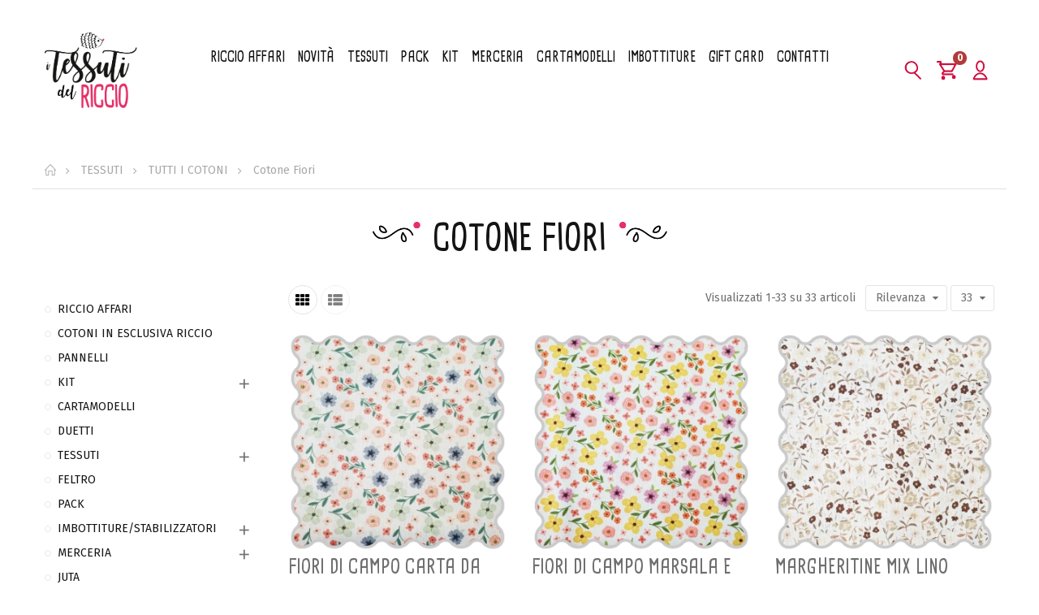

--- FILE ---
content_type: text/html; charset=utf-8
request_url: https://itessutidelriccio.com/86-cotone-fiori
body_size: 21458
content:
<!doctype html>
<html lang="it">
    <head>
        
        	
  <meta charset="utf-8">


  <meta http-equiv="x-ua-compatible" content="ie=edge">



  <title>Cotone Fiori</title>
  <meta name="description" content="">
  <meta name="keywords" content="">
        <link rel="canonical" href="https://itessutidelriccio.com/86-cotone-fiori">
    
                  <link rel="alternate" href="https://itessutidelriccio.com/86-cotone-fiori" hreflang="it">
        



  <meta name="viewport" content="width=device-width, initial-scale=1">



  <link rel="icon" type="image/vnd.microsoft.icon" href="/img/favicon.ico?1603279986">
  <link rel="shortcut icon" type="image/x-icon" href="/img/favicon.ico?1603279986">


    <link rel="stylesheet" href="https://itessutidelriccio.com/themes/dekora/assets/mod_css/font-fontello/css/fontello-font.css" type="text/css" media="all">
  <link rel="stylesheet" href="https://itessutidelriccio.com/themes/_libraries/font-awesome/css/font-awesome.min.css" type="text/css" media="all">
  <link rel="stylesheet" href="https://itessutidelriccio.com/themes/dekora/assets/mod_css/font-material/css/material-font.css" type="text/css" media="all">
  <link rel="stylesheet" href="https://itessutidelriccio.com/themes/dekora/assets/css/theme.css" type="text/css" media="all">
  <link rel="stylesheet" href="https://itessutidelriccio.com/modules/blockreassurance/views/dist/front.css" type="text/css" media="all">
  <link rel="stylesheet" href="https://itessutidelriccio.com/themes/dekora/assets/mod_js/carousel/owl.carousel.min.css" type="text/css" media="all">
  <link rel="stylesheet" href="https://itessutidelriccio.com/themes/dekora/assets/mod_js/carousel/animate.min.css" type="text/css" media="all">
  <link rel="stylesheet" href="https://itessutidelriccio.com/themes/dekora/assets/mod_js/slick/slick.css" type="text/css" media="all">
  <link rel="stylesheet" href="https://itessutidelriccio.com/themes/dekora/assets/mod_js/magnific-popup/magnific-popup.css" type="text/css" media="all">
  <link rel="stylesheet" href="https://itessutidelriccio.com/themes/dekora/assets/mod_js/material/material.css" type="text/css" media="all">
  <link rel="stylesheet" href="https://itessutidelriccio.com/modules/paypal/views/css/paypal_fo.css" type="text/css" media="all">
  <link rel="stylesheet" href="https://itessutidelriccio.com/themes/dekora/modules/ps_facetedsearch/views/dist/front.css" type="text/css" media="all">
  <link rel="stylesheet" href="https://itessutidelriccio.com/modules/nrtwishlist/css/nrtwishlist.css" type="text/css" media="all">
  <link rel="stylesheet" href="https://itessutidelriccio.com/modules/einvoice/views/css/einvoice.css" type="text/css" media="all">
  <link rel="stylesheet" href="https://itessutidelriccio.com/modules/loyaltyrewardpoints/views/css/front/front.css" type="text/css" media="all">
  <link rel="stylesheet" href="https://itessutidelriccio.com/modules/customfields/views/css/customfields_common.css" type="text/css" media="all">
  <link rel="stylesheet" href="https://itessutidelriccio.com/modules/codwfeeplus/views/css/style-front_17.css" type="text/css" media="all">
  <link rel="stylesheet" href="https://itessutidelriccio.com/js/jquery/ui/themes/base/minified/jquery-ui.min.css" type="text/css" media="all">
  <link rel="stylesheet" href="https://itessutidelriccio.com/js/jquery/ui/themes/base/minified/jquery.ui.theme.min.css" type="text/css" media="all">
  <link rel="stylesheet" href="https://itessutidelriccio.com/modules/nrtpagebuilder/css/front/page_footer_8_1.css" type="text/css" media="all">
  <link rel="stylesheet" href="https://itessutidelriccio.com/modules/nrtpagebuilder/css/front/page_hook_1_1.css" type="text/css" media="all">
  <link rel="stylesheet" href="https://itessutidelriccio.com/modules/nrtpagebuilder/css/front/page_hook_2_1.css" type="text/css" media="all">
  <link rel="stylesheet" href="https://itessutidelriccio.com/modules/nrtpagebuilder/css/front/page_hook_3_1.css" type="text/css" media="all">
  <link rel="stylesheet" href="https://itessutidelriccio.com/modules/nrtpagebuilder/css/front/page_hook_4_1.css" type="text/css" media="all">
  <link rel="stylesheet" href="https://itessutidelriccio.com/modules/nrtpagebuilder/css/front/page_hook_5_1.css" type="text/css" media="all">
  <link rel="stylesheet" href="https://itessutidelriccio.com/modules/nrtpagebuilder/css/front/page_hook_6_1.css" type="text/css" media="all">
  <link rel="stylesheet" href="https://itessutidelriccio.com/modules/nrtpagebuilder/css/front/page_hook_7_1.css" type="text/css" media="all">
  <link rel="stylesheet" href="https://itessutidelriccio.com/modules/nrtpagebuilder/css/front/page_hook_8_1.css" type="text/css" media="all">
  <link rel="stylesheet" href="https://itessutidelriccio.com/modules/nrtpagebuilder/css/front/page_hook_9_1.css" type="text/css" media="all">
  <link rel="stylesheet" href="https://itessutidelriccio.com/modules/nrtpagebuilder/css/front/page_hook_10_1.css" type="text/css" media="all">
  <link rel="stylesheet" href="https://itessutidelriccio.com/modules/nrtpagebuilder/css/front/page_hook_11_1.css" type="text/css" media="all">
  <link rel="stylesheet" href="https://itessutidelriccio.com/modules/nrtpagebuilder/css/front/page_hook_12_1.css" type="text/css" media="all">
  <link rel="stylesheet" href="https://itessutidelriccio.com/modules/nrtpagebuilder/css/front/page_hook_13_1.css" type="text/css" media="all">
  <link rel="stylesheet" href="https://itessutidelriccio.com/modules/fermopoint/views/css/style.css" type="text/css" media="all">
  <link rel="stylesheet" href="https://itessutidelriccio.com/themes/dekora/assets/mod_css/style_global.css" type="text/css" media="all">
  <link rel="stylesheet" href="https://itessutidelriccio.com/themes/dekora/assets/mod_css/header/header-1.css" type="text/css" media="all">
  <link rel="stylesheet" href="https://itessutidelriccio.com/themes/dekora/assets/mod_css/footer/footer-8.css" type="text/css" media="all">
  <link rel="stylesheet" href="https://itessutidelriccio.com/themes/dekora/assets/mod_css/product/product-4.css" type="text/css" media="all">
  <link rel="stylesheet" href="https://itessutidelriccio.com/themes/dekora/assets/mod_css/content/content-1.css" type="text/css" media="all">
  <link rel="stylesheet" href="https://itessutidelriccio.com/themes/dekora/assets/mod_css/product-type/product-type-1.css" type="text/css" media="all">
  <link rel="stylesheet" href="https://itessutidelriccio.com/themes/dekora/assets/mod_css/blog-type/blog-type-1.css" type="text/css" media="all">
  <link rel="stylesheet" href="https://itessutidelriccio.com/themes/dekora/assets/mod_css/category-type/category-type-1.css" type="text/css" media="all">
  <link rel="stylesheet" href="https://itessutidelriccio.com/themes/dekora/assets/mod_css/brand-type/brand-type-1.css" type="text/css" media="all">
  <link rel="stylesheet" href="https://itessutidelriccio.com/themes/dekora/assets/mod_css/slider-type/slider-type-1.css" type="text/css" media="all">
  <link rel="stylesheet" href="https://itessutidelriccio.com/themes/dekora/assets/mod_css/testimonial-type/testimonial-type-1.css" type="text/css" media="all">
  <link rel="stylesheet" href="https://itessutidelriccio.com/themes/dekora/assets/mod_css/instagram-type/instagram-type-1.css" type="text/css" media="all">
  <link rel="stylesheet" href="https://itessutidelriccio.com/themes/dekora/assets/mod_css/product-type/product-type-2.css" type="text/css" media="all">
  <link rel="stylesheet" href="https://itessutidelriccio.com/themes/dekora/assets/mod_css/blog-type/blog-type-2.css" type="text/css" media="all">
  <link rel="stylesheet" href="https://itessutidelriccio.com/themes/dekora/assets/mod_css/category-type/category-type-2.css" type="text/css" media="all">
  <link rel="stylesheet" href="https://itessutidelriccio.com/themes/dekora/assets/mod_css/slider-type/slider-type-2.css" type="text/css" media="all">
  <link rel="stylesheet" href="https://itessutidelriccio.com/themes/dekora/assets/mod_css/testimonial-type/testimonial-type-2.css" type="text/css" media="all">
  <link rel="stylesheet" href="https://itessutidelriccio.com/themes/dekora/assets/mod_css/product-type/product-type-3.css" type="text/css" media="all">
  <link rel="stylesheet" href="https://itessutidelriccio.com/themes/dekora/assets/mod_css/blog-type/blog-type-3.css" type="text/css" media="all">
  <link rel="stylesheet" href="https://itessutidelriccio.com/themes/dekora/assets/mod_css/slider-type/slider-type-3.css" type="text/css" media="all">
  <link rel="stylesheet" href="https://itessutidelriccio.com/themes/dekora/assets/mod_css/testimonial-type/testimonial-type-3.css" type="text/css" media="all">
  <link rel="stylesheet" href="https://itessutidelriccio.com/themes/dekora/assets/mod_css/product-type/product-type-4.css" type="text/css" media="all">
  <link rel="stylesheet" href="https://itessutidelriccio.com/themes/dekora/assets/mod_css/blog-type/blog-type-4.css" type="text/css" media="all">
  <link rel="stylesheet" href="https://itessutidelriccio.com/themes/dekora/assets/mod_css/slider-type/slider-type-4.css" type="text/css" media="all">
  <link rel="stylesheet" href="https://itessutidelriccio.com/themes/dekora/assets/mod_css/testimonial-type/testimonial-type-4.css" type="text/css" media="all">
  <link rel="stylesheet" href="https://itessutidelriccio.com/themes/dekora/assets/mod_css/product-type/product-type-5.css" type="text/css" media="all">
  <link rel="stylesheet" href="https://itessutidelriccio.com/themes/dekora/assets/mod_css/blog-type/blog-type-5.css" type="text/css" media="all">
  <link rel="stylesheet" href="https://itessutidelriccio.com/themes/dekora/assets/mod_css/slider-type/slider-type-5.css" type="text/css" media="all">
  <link rel="stylesheet" href="https://itessutidelriccio.com/themes/dekora/assets/mod_css/product-type/product-type-6.css" type="text/css" media="all">
  <link rel="stylesheet" href="https://itessutidelriccio.com/themes/dekora/assets/mod_css/blog-type/blog-type-6.css" type="text/css" media="all">
  <link rel="stylesheet" href="https://itessutidelriccio.com/themes/dekora/assets/mod_css/slider-type/slider-type-6.css" type="text/css" media="all">
  <link rel="stylesheet" href="https://itessutidelriccio.com/themes/dekora/assets/mod_css/product-type/product-type-7.css" type="text/css" media="all">
  <link rel="stylesheet" href="https://itessutidelriccio.com/themes/dekora/assets/mod_css/blog-type/blog-type-7.css" type="text/css" media="all">
  <link rel="stylesheet" href="https://itessutidelriccio.com/themes/dekora/assets/mod_css/product-type/product-type-8.css" type="text/css" media="all">
  <link rel="stylesheet" href="https://itessutidelriccio.com/themes/dekora/assets/mod_css/blog-type/blog-type-8.css" type="text/css" media="all">
  <link rel="stylesheet" href="https://itessutidelriccio.com/themes/dekora/assets/mod_css/product-type/product-type-9.css" type="text/css" media="all">
  <link rel="stylesheet" href="https://itessutidelriccio.com/themes/dekora/assets/mod_css/blog-type/blog-type-9.css" type="text/css" media="all">
  <link rel="stylesheet" href="https://itessutidelriccio.com/themes/dekora/assets/mod_css/product-type/product-type-10.css" type="text/css" media="all">
  <link rel="stylesheet" href="https://itessutidelriccio.com/themes/dekora/assets/mod_css/product-type/product-type-11.css" type="text/css" media="all">
  <link rel="stylesheet" href="https://itessutidelriccio.com/modules/nrtthemecustomizer/views/css/front/images.css" type="text/css" media="all">
  <link rel="stylesheet" href="https://itessutidelriccio.com/modules/smartblog/views/css/front/blog_images.css" type="text/css" media="all">
  <link rel="stylesheet" href="https://itessutidelriccio.com/modules/nrtthemecustomizer/views/css/front/custom_s_1.css" type="text/css" media="all">
  <link rel="stylesheet" href="https://itessutidelriccio.com/themes/dekora/assets/css/custom.css" type="text/css" media="all">




  	 


  <script type="text/javascript">
        var ajax_controller = "https:\/\/itessutidelriccio.com\/checkout-fields?ajax=1";
        var checkout_label = "Paga";
        var codwfeeplus_codproductid = "9996";
        var codwfeeplus_codproductreference = "COD";
        var codwfeeplus_is17 = true;
        var ei_customer_type = 0;
        var ei_pec_required = 0;
        var ei_sdi_required = 0;
        var is_required_label = " is required";
        var klarnapayment = {"interoperability":{"locale":"it-IT","environment":"production","clientId":"klarna_live_client_OTg3aiEwYVNBdlhIQnQyUEJwY3F2TXA5b2NGSDc_KCQsYjU0NDIzN2EtNGQxOC00ZTliLTk5ZmQtMzkxMTRhZTQ2YTQ4LDEsejFFUzdBZE5mZzlJQXZrcmI2QnBzNHVnRXhUMEI2ZnpobGtEWGMwUUpzWT0"}};
        var opCountDown = {"notifications":{"days":"Days","hours":"Hrs","minute":"Min","seconds":"Sec"}};
        var opPbder = {"ajax":"\/\/itessutidelriccio.com\/m\/nrtpagebuilder\/ajax"};
        var opPopUp = {"ajax":"\/\/itessutidelriccio.com\/m\/nrtpopupnewsletter\/ajax","time_dl":"1000"};
        var opSearch = {"title":"Prodotti","notifications":"Nessun risultato","sku":"SKU:","imageType":"cart_default"};
        var opShoppingCart = {"ajax":"\/\/itessutidelriccio.com\/m\/nrtshoppingcart\/ajax"};
        var opThemect = {"footer_fixed":"0","prev":"Prev","next":"Next"};
        var opWishList = {"notifications":{"isLogged":false,"view_wishlist":"My Wishlist","added_to_wishlist":"The product was successfully added to your wishlist.","add_to":"Add to","unit":"item","units":"items"},"url":{"mywishlist":"\/\/itessutidelriccio.com\/m\/nrtwishlist\/mywishlist","ajax":"\/\/itessutidelriccio.com\/m\/nrtwishlist\/ajax"},"wishlists":[],"ids":[]};
        var prestashop = {"cart":{"products":[],"totals":{"total":{"type":"total","label":"Totale","amount":0,"value":"0,00\u00a0\u20ac"},"total_including_tax":{"type":"total","label":"Totale (IVA incl.)","amount":0,"value":"0,00\u00a0\u20ac"},"total_excluding_tax":{"type":"total","label":"Totale (IVA escl.)","amount":0,"value":"0,00\u00a0\u20ac"}},"subtotals":{"products":{"type":"products","label":"Totale parziale","amount":0,"value":"0,00\u00a0\u20ac"},"discounts":null,"shipping":{"type":"shipping","label":"Spedizione","amount":0,"value":"Gratis"},"tax":null},"products_count":0,"summary_string":"0 articoli","vouchers":{"allowed":1,"added":[]},"discounts":[],"minimalPurchase":0,"minimalPurchaseRequired":""},"currency":{"name":"Euro","iso_code":"EUR","iso_code_num":"978","sign":"\u20ac"},"customer":{"lastname":null,"firstname":null,"email":null,"birthday":null,"newsletter":null,"newsletter_date_add":null,"optin":null,"website":null,"company":null,"siret":null,"ape":null,"is_logged":false,"gender":{"type":null,"name":null},"addresses":[]},"language":{"name":"Italiano (Italian)","iso_code":"it","locale":"it-IT","language_code":"it","is_rtl":"0","date_format_lite":"d\/m\/Y","date_format_full":"d\/m\/Y H:i:s","id":1},"page":{"title":"","canonical":"https:\/\/itessutidelriccio.com\/86-cotone-fiori","meta":{"title":"Cotone Fiori","description":"","keywords":"","robots":"index"},"page_name":"category","body_classes":{"lang-it":true,"lang-rtl":false,"country-IT":true,"currency-EUR":true,"layout-left-column":true,"page-category":true,"tax-display-enabled":true,"grossista":false,"category-id-86":true,"category-Cotone Fiori":true,"category-id-parent-16":true,"category-depth-level-4":true},"admin_notifications":[]},"shop":{"name":"I Tessuti Del Riccio","logo":"\/img\/tessuti-del-riccio-logo-1582124161.jpg","stores_icon":"\/img\/logo_stores.png","favicon":"\/img\/favicon.ico"},"urls":{"base_url":"https:\/\/itessutidelriccio.com\/","current_url":"https:\/\/itessutidelriccio.com\/86-cotone-fiori","shop_domain_url":"https:\/\/itessutidelriccio.com","img_ps_url":"https:\/\/itessutidelriccio.com\/img\/","img_cat_url":"https:\/\/itessutidelriccio.com\/img\/c\/","img_lang_url":"https:\/\/itessutidelriccio.com\/img\/l\/","img_prod_url":"https:\/\/itessutidelriccio.com\/img\/p\/","img_manu_url":"https:\/\/itessutidelriccio.com\/img\/m\/","img_sup_url":"https:\/\/itessutidelriccio.com\/img\/su\/","img_ship_url":"https:\/\/itessutidelriccio.com\/img\/s\/","img_store_url":"https:\/\/itessutidelriccio.com\/img\/st\/","img_col_url":"https:\/\/itessutidelriccio.com\/img\/co\/","img_url":"https:\/\/itessutidelriccio.com\/themes\/dekora\/assets\/img\/","css_url":"https:\/\/itessutidelriccio.com\/themes\/dekora\/assets\/css\/","js_url":"https:\/\/itessutidelriccio.com\/themes\/dekora\/assets\/js\/","pic_url":"https:\/\/itessutidelriccio.com\/upload\/","pages":{"address":"https:\/\/itessutidelriccio.com\/indirizzo","addresses":"https:\/\/itessutidelriccio.com\/indirizzi","authentication":"https:\/\/itessutidelriccio.com\/login","cart":"https:\/\/itessutidelriccio.com\/carrello","category":"https:\/\/itessutidelriccio.com\/index.php?controller=category","cms":"https:\/\/itessutidelriccio.com\/index.php?controller=cms","contact":"https:\/\/itessutidelriccio.com\/contattaci","discount":"https:\/\/itessutidelriccio.com\/buoni-sconto","guest_tracking":"https:\/\/itessutidelriccio.com\/tracciatura-ospite","history":"https:\/\/itessutidelriccio.com\/cronologia-ordini","identity":"https:\/\/itessutidelriccio.com\/dati-personali","index":"https:\/\/itessutidelriccio.com\/","my_account":"https:\/\/itessutidelriccio.com\/account","order_confirmation":"https:\/\/itessutidelriccio.com\/conferma-ordine","order_detail":"https:\/\/itessutidelriccio.com\/index.php?controller=order-detail","order_follow":"https:\/\/itessutidelriccio.com\/segui-ordine","order":"https:\/\/itessutidelriccio.com\/ordine","order_return":"https:\/\/itessutidelriccio.com\/index.php?controller=order-return","order_slip":"https:\/\/itessutidelriccio.com\/buono-ordine","pagenotfound":"https:\/\/itessutidelriccio.com\/pagina-non-trovata","password":"https:\/\/itessutidelriccio.com\/recupero-password","pdf_invoice":"https:\/\/itessutidelriccio.com\/index.php?controller=pdf-invoice","pdf_order_return":"https:\/\/itessutidelriccio.com\/index.php?controller=pdf-order-return","pdf_order_slip":"https:\/\/itessutidelriccio.com\/index.php?controller=pdf-order-slip","prices_drop":"https:\/\/itessutidelriccio.com\/offerte","product":"https:\/\/itessutidelriccio.com\/index.php?controller=product","search":"https:\/\/itessutidelriccio.com\/ricerca","sitemap":"https:\/\/itessutidelriccio.com\/Mappa del sito","stores":"https:\/\/itessutidelriccio.com\/negozi","supplier":"https:\/\/itessutidelriccio.com\/fornitori","register":"https:\/\/itessutidelriccio.com\/login?create_account=1","order_login":"https:\/\/itessutidelriccio.com\/ordine?login=1"},"alternative_langs":{"it":"https:\/\/itessutidelriccio.com\/86-cotone-fiori"},"theme_assets":"\/themes\/dekora\/assets\/","actions":{"logout":"https:\/\/itessutidelriccio.com\/?mylogout="},"no_picture_image":{"bySize":{"cart_default":{"url":"https:\/\/itessutidelriccio.com\/img\/p\/it-default-cart_default.jpg","width":125,"height":125},"technology_cart_default":{"url":"https:\/\/itessutidelriccio.com\/img\/p\/it-default-technology_cart_default.jpg","width":125,"height":151},"supper_market_cart_default":{"url":"https:\/\/itessutidelriccio.com\/img\/p\/it-default-supper_market_cart_default.jpg","width":126,"height":160},"technology_small_default":{"url":"https:\/\/itessutidelriccio.com\/img\/p\/it-default-technology_small_default.jpg","width":193,"height":150},"small_default":{"url":"https:\/\/itessutidelriccio.com\/img\/p\/it-default-small_default.jpg","width":190,"height":190},"supper_market_small_default":{"url":"https:\/\/itessutidelriccio.com\/img\/p\/it-default-supper_market_small_default.jpg","width":190,"height":241},"home_default":{"url":"https:\/\/itessutidelriccio.com\/img\/p\/it-default-home_default.jpg","width":300,"height":300},"supper_market_home_default":{"url":"https:\/\/itessutidelriccio.com\/img\/p\/it-default-supper_market_home_default.jpg","width":300,"height":381},"technology_home_default":{"url":"https:\/\/itessutidelriccio.com\/img\/p\/it-default-technology_home_default.jpg","width":370,"height":448},"custom_for_products":{"url":"https:\/\/itessutidelriccio.com\/img\/p\/it-default-custom_for_products.jpg","width":500,"height":500},"technology_medium_default":{"url":"https:\/\/itessutidelriccio.com\/img\/p\/it-default-technology_medium_default.jpg","width":530,"height":642},"large_default":{"url":"https:\/\/itessutidelriccio.com\/img\/p\/it-default-large_default.jpg","width":600,"height":600},"medium_default":{"url":"https:\/\/itessutidelriccio.com\/img\/p\/it-default-medium_default.jpg","width":600,"height":600},"supper_market_large_default":{"url":"https:\/\/itessutidelriccio.com\/img\/p\/it-default-supper_market_large_default.jpg","width":800,"height":1016},"supper_market_medium_default":{"url":"https:\/\/itessutidelriccio.com\/img\/p\/it-default-supper_market_medium_default.jpg","width":800,"height":1016},"technology_large_default":{"url":"https:\/\/itessutidelriccio.com\/img\/p\/it-default-technology_large_default.jpg","width":800,"height":1030}},"small":{"url":"https:\/\/itessutidelriccio.com\/img\/p\/it-default-cart_default.jpg","width":125,"height":125},"medium":{"url":"https:\/\/itessutidelriccio.com\/img\/p\/it-default-technology_home_default.jpg","width":370,"height":448},"large":{"url":"https:\/\/itessutidelriccio.com\/img\/p\/it-default-technology_large_default.jpg","width":800,"height":1030},"legend":""}},"configuration":{"display_taxes_label":true,"display_prices_tax_incl":true,"is_catalog":false,"show_prices":true,"opt_in":{"partner":true},"quantity_discount":{"type":"discount","label":"Sconto"},"voucher_enabled":1,"return_enabled":1},"field_required":[],"breadcrumb":{"links":[{"title":"Home","url":"https:\/\/itessutidelriccio.com\/"},{"title":"TESSUTI","url":"https:\/\/itessutidelriccio.com\/10-tessuti"},{"title":"TUTTI I COTONI","url":"https:\/\/itessutidelriccio.com\/16-tutti-i-cotoni"},{"title":"Cotone Fiori","url":"https:\/\/itessutidelriccio.com\/86-cotone-fiori"}],"count":4},"link":{"protocol_link":"https:\/\/","protocol_content":"https:\/\/"},"time":1765166279,"static_token":"5f5a2c754dbd3e0ec45a04fe4107a6b2","token":"d4f0598685d01b9d8ba2afd3a60eec22"};
        var psemailsubscription_subscription = "https:\/\/itessutidelriccio.com\/m\/ps_emailsubscription\/subscription";
        var psr_icon_color = "#F19D76";
      </script>



  <script type="text/javascript">
var _iub = _iub || [];
_iub.csConfiguration = {"whitelabel":false,"lang":"it","siteId":2061970,"cookiePolicyId":59239815,"cookiePolicyUrl":"https://www.iubenda.com/privacy-policy/59239815/legal", "banner":{ "brandBackgroundColor":"#e62e67","brandTextColor":"#ffffff","acceptButtonDisplay":true,"customizeButtonDisplay":true,"acceptButtonColor":"#ffffff","acceptButtonCaptionColor":"#e62e67","customizeButtonColor":"#ffffff","customizeButtonCaptionColor":"#e62e67","position":"bottom","textColor":"#ffffff","backgroundColor":"#e62e67","backgroundOverlay":true }};
</script>
<script type="text/javascript" src="//cdn.iubenda.com/cs/iubenda_cs.js" charset="UTF-8" async></script>
			<script type='text/javascript'>
				var iCallback = function(){};

				if('callback' in _iub.csConfiguration) {
					if('onConsentGiven' in _iub.csConfiguration.callback) iCallback = _iub.csConfiguration.callback.onConsentGiven;

					_iub.csConfiguration.callback.onConsentGiven = function() {
						iCallback();

						jQuery('noscript._no_script_iub').each(function (a, b) { var el = jQuery(b); el.after(el.html()); });
					};
				};
			</script>
<script
    async
    data-environment='production'
    src='https://js.klarna.com/web-sdk/v1/klarna.js'
></script>





<link
  rel="stylesheet"
  href="https://cdn.jsdelivr.net/npm/simplebar@latest/dist/simplebar.css"
/>
        
    </head>
    <body id="category" class="lang-it country-it currency-eur layout-left-column page-category tax-display-enabled category-id-86 category-cotone-fiori category-id-parent-16 category-depth-level-4 wide header-desktop-1 header-mobile-1 footer-8 content-type-1 has-sticky menu-sticky menu-sticky-mb">
        
          
        
        <main>
            
                                  
            
                	<div id="header-desktop" class="hidden-md-down">
	<div id="header-top-before">
					



		
	</div>
    <div id="header-top">
        <div class="container container-parent">
			<div class="wrapper-header-top">
				<div class="nav-top-left">
					
					
				</div>
				<div class="nav-top-center">
					<style>
    #_desktop_contact_link, #kbgc_displaynav1_links_container{
        display: inline-table;
    }

    .display_nav1_link{
        display: table-cell;
        padding: 0 5px;
    }
</style>
<div id="kbgc_displaynav1_links_container">
    <div class="display_nav1_link">
        <a href="https://itessutidelriccio.com/m/kbgiftcard/giftcards" title="Fai clic per acquistare una carta regalo per i tuoi cari" rel="nofollow">            Carte regalo
        </a>
    </div>
</div>

					
				</div>
				<div class="nav-top-right">
					
					
				</div>
			</div>
        </div>
    </div>
    <div id="header-middle">
        <div class="container container-parent">
			<div class="wrapper-header-middle">
				<div class="header-logo">
					<a href="https://itessutidelriccio.com/"> 
													<img class="logo_home img-responsive" src="https://itessutidelriccio.com/img/tessuti-del-riccio-logo-1582124161.jpg" alt="I Tessuti Del Riccio" title="I Tessuti Del Riccio"/>
											</a>
				</div>	
				<div class="header-top">
					
								


<a class="btn-side-bar btn-side-bar-search search-widget"  href="javascript:void(0)" data-toggle="search-box" data-title-mobile="Cerca">
	<span class="search-c-v hidden">
				<span class="search-value">
							Cerca qualcosa...
					</span>
	</span>
	<span class="btn-search">
		<i class="fa fa-search"></i>
		<span class="search-txt">Cerca</span>
	</span>
</a>
<a class="btn-side-bar btn-side-bar-cart" href="javascript:void(0)" data-toggle="slide-bar" data-position="right" data-target="#slide-bar-shopping-cart" data-title-mobile="Carrello">
	<i class="fa fa-shopping-cart"></i>
	<span class="shopping-cart-nb js-shopping-cart-nb">
		0	</span>
	<span class="shopping-cart-item js-shopping-cart-item">
		<span class="cart-txt-title">
			Carrello:
		</span>
		<span class="cart-txt">
			Prodotto/i
		</span>
		<span class="cart-line">
			-
		</span>
		<span class="cart-totals">
			0,00 €
		</span>
	</span>
</a><a class="btn-side-bar btn-side-bar-account" href="javascript:void(0)" data-toggle="slide-bar" data-position='right' data-target="#slide-bar-account" data-title-mobile="Account" title="My Account">
	<i class="fa fa-user"></i>
	My Account
</a>
				</div>
					<nav id="horizontal_menu">
			
<ul class="nrt_mega_menu element_ul_depth_0">
					<li id="nrt_mega_39" class="element_li_depth_0 submenu_position_0">
			<a id="style_element_a_39" href="https://itessutidelriccio.com/210-riccio-affari" class="element_a_depth_0" title="RICCIO AFFARI"><span class="title_font">RICCIO AFFARI</span></a>
					</li>
					<li id="nrt_mega_1" class="element_li_depth_0 submenu_position_0">
			<a id="style_element_a_1" href="https://itessutidelriccio.com/nuovi-prodotti" class="element_a_depth_0" title="New products"><span class="title_font">Novità</span></a>
					</li>
					<li id="nrt_mega_10" class="element_li_depth_0 submenu_position_1">
			<a id="style_element_a_10" href="https://itessutidelriccio.com/10-tessuti" class="element_a_depth_0" title="TESSUTI"><span class="title_font">TESSUTI</span></a>
					</li>
					<li id="nrt_mega_38" class="element_li_depth_0 submenu_position_1">
			<a id="style_element_a_38" href="https://itessutidelriccio.com/125-pack" class="element_a_depth_0" title="PACK"><span class="title_font">Pack</span></a>
					</li>
					<li id="nrt_mega_40" class="element_li_depth_0 submenu_position_0">
			<a id="style_element_a_40" href="https://itessutidelriccio.com/123-kit" class="element_a_depth_0" title="KIT"><span class="title_font">KIT</span></a>
					</li>
					<li id="nrt_mega_35" class="element_li_depth_0 submenu_position_1">
			<a id="style_element_a_35" href="https://itessutidelriccio.com/14-merceria" class="element_a_depth_0" title="MERCERIA"><span class="title_font">Merceria</span></a>
					</li>
					<li id="nrt_mega_11" class="element_li_depth_0 submenu_position_0">
			<a id="style_element_a_11" href="https://itessutidelriccio.com/13-cartamodelli" class="element_a_depth_0" title="CARTAMODELLI"><span class="title_font">CARTAMODELLI</span></a>
					</li>
					<li id="nrt_mega_12" class="element_li_depth_0 submenu_position_1">
			<a id="style_element_a_12" href="https://itessutidelriccio.com/15-imbottiturestabilizzatori" class="element_a_depth_0" title="IMBOTTITURE/STABILIZZATORI"><span class="title_font">imbottiture</span></a>
					</li>
					<li id="nrt_mega_9" class="element_li_depth_0 submenu_position_0">
			<a id="style_element_a_9" href="/m/kbgiftcard/giftcards" class="element_a_depth_0" title="Gift Card"><span class="title_font">Gift Card</span></a>
					</li>
					<li id="nrt_mega_8" class="element_li_depth_0 submenu_position_2">
			<a id="style_element_a_8" href="https://itessutidelriccio.com/contattaci" class="element_a_depth_0" title="Contact us"><span class="title_font">Contatti</span></a>
					</li>
	</ul>	</nav>

			</div>
        </div>
    </div>
    <div id="header-bottom"></div>
	
</div>
	<div id="header-mobile" class="hidden-lg-up">	<div id="nav-mobile">
		<div id="nav-mobile-content">
			<a class="btn-side-bar btn-side-bar-menu" href="javascript:void(0)" data-toggle="slide-bar" data-position="left" data-target="#slide-bar-megamenu" data-title-mobile="Menu">
	<i class="fa fa-bars"></i>
	Categorie
</a><a class="btn-side-bar btn-side-bar-search search-widget"  href="javascript:void(0)" data-toggle="search-box" data-title-mobile="Cerca">
	<span class="search-c-v hidden">
				<span class="search-value">
							Cerca qualcosa...
					</span>
	</span>
	<span class="btn-search">
		<i class="fa fa-search"></i>
		<span class="search-txt">Cerca</span>
	</span>
</a>
<a class="btn-side-bar btn-side-bar-cart" href="javascript:void(0)" data-toggle="slide-bar" data-position="right" data-target="#slide-bar-shopping-cart" data-title-mobile="Carrello">
	<i class="fa fa-shopping-cart"></i>
	<span class="shopping-cart-nb js-shopping-cart-nb">
		0	</span>
	<span class="shopping-cart-item js-shopping-cart-item">
		<span class="cart-txt-title">
			Carrello:
		</span>
		<span class="cart-txt">
			Prodotto/i
		</span>
		<span class="cart-line">
			-
		</span>
		<span class="cart-totals">
			0,00 €
		</span>
	</span>
</a><a class="btn-side-bar btn-side-bar-account" href="javascript:void(0)" data-toggle="slide-bar" data-position='right' data-target="#slide-bar-account" data-title-mobile="Account" title="My Account">
	<i class="fa fa-user"></i>
	My Account
</a>	<a class="btn-side-bar btn-side-bar-wishlist" data-toggle="slide-bar" data-position='right' data-target="#slide-bar-login-wishlist" href="javascript:void(0)" title="La mia lista dei desideri" data-title-mobile="Lista dei desideri">
		<i class="fa fa-heart"></i>
		<span>La mia lista dei desideri(<span class="js-wishlist-nb">0</span><span class="js-wishlist-unit"> Prodotti</span>)</span>
	</a>

			<a class="btn-side-bar btn-side-bar-maps" href="https://itessutidelriccio.com/contattaci" title="Maps" data-title-mobile="Maps">
				<i class="fa fa-map-marker"></i>
				Maps
			</a> 
		</div>
	</div>
</div><div id="header-mobile-logo" class="hidden-lg-up text-center">
	<a href="https://itessutidelriccio.com/"> 
					<img class="logo_home img-responsive" src="https://itessutidelriccio.com/img/tessuti-del-riccio-logo-1582124161.jpg" alt="I Tessuti Del Riccio"/>
			</a>
</div>
            
			
					 
<nav id="breadcrumb">
	<div class="container container-parent title_font">
		<ol itemscope itemtype="http://schema.org/BreadcrumbList">
												<li itemprop="itemListElement" itemscope itemtype="http://schema.org/ListItem">
						<a itemprop="item" href="https://itessutidelriccio.com/">
							<span itemprop="name">
								Home
							</span>
						</a>
						<meta itemprop="position" content="1">
					</li>
																<li itemprop="itemListElement" itemscope itemtype="http://schema.org/ListItem">
						<a itemprop="item" href="https://itessutidelriccio.com/10-tessuti">
							<span itemprop="name">
								TESSUTI
							</span>
						</a>
						<meta itemprop="position" content="2">
					</li>
																<li itemprop="itemListElement" itemscope itemtype="http://schema.org/ListItem">
						<a itemprop="item" href="https://itessutidelriccio.com/16-tutti-i-cotoni">
							<span itemprop="name">
								TUTTI I COTONI
							</span>
						</a>
						<meta itemprop="position" content="3">
					</li>
																<li itemprop="itemListElement" itemscope itemtype="http://schema.org/ListItem">
						<a itemprop="item" href="https://itessutidelriccio.com/86-cotone-fiori">
							<span itemprop="name">
								Cotone Fiori
							</span>
						</a>
						<meta itemprop="position" content="4">
					</li>
									</ol>
	</div>
</nav>			
            
                
<div id="notifications">
  <div class="container container-parent">
    
    
    
      </div>
</div>
            
			
            
                <div id="wrapper">
                    
                    <div class="container container-parent">
                        
		<div class="title-header">
		<h1 class="page-title">
			<span>
				Cotone Fiori
			</span>
		</h1>
			</div>

                        
                    </div>
					
				




					
                    <div class="container container-parent">
                        <div class="row">
                            
  <div id="content-wrapper" class="left-column col-xs-12 col-lg-9">
  	<div id="main-content">
        
        
	<section id="main">
		
		 
    
		<section id="products">
							
					<div id="js-products-list-top" class="products-selection">
    		<div class="facated-toggler hidden-lg-up">
			<div class="filter-button">
				<button id="search_center_filter_toggler" data-toggle="slide-bar" data-position='left' data-target="#slide-bar-facetssearch">
					<i class="fa fa-filter"></i> Filtro
				</button>
			</div>
		</div>
        
            																			                                        
            <div class="click-product-list-grid">
            <div class="lable">
                View as:
            </div>
            <a href="https://itessutidelriccio.com/86-cotone-fiori?page=1&productListView=grid" class="click-product-grid active_view js-search-link" title="Grid">
            	<i class="fa fa-th"></i>
            </a>
            <a href="https://itessutidelriccio.com/86-cotone-fiori?page=1&productListView=list" class="click-product-list  js-search-link" title="Lista">
            	<i class="fa fa-th-list"></i>
            </a>
        </div>
    	
	<div class="box-sort-by">
	  
		<span class="sort-by hidden-md-down">Ordina per:</span>
<div class="products-sort-order dropdown">
  <div class="select-title" data-toggle="dropdown" aria-haspopup="true" role="tabpanel" aria-expanded="false">	  
    Rilevanza    <i class="fa fa-caret-down"></i>
  </div>
  <div class="dropdown-menu">
                      <a
        rel="nofollow"
        href="https://itessutidelriccio.com/86-cotone-fiori?order=product.sales.desc"
        class="select-list js-search-link"
      >
        Best sellers
      </a>
                                                  <a
        rel="nofollow"
        href="https://itessutidelriccio.com/86-cotone-fiori?order=product.position.asc"
        class="select-list current js-search-link"
      >
        Rilevanza
      </a>
                      <a
        rel="nofollow"
        href="https://itessutidelriccio.com/86-cotone-fiori?order=product.name.asc"
        class="select-list js-search-link"
      >
        Nome, da A a Z
      </a>
                      <a
        rel="nofollow"
        href="https://itessutidelriccio.com/86-cotone-fiori?order=product.name.desc"
        class="select-list js-search-link"
      >
        Nome, da Z ad A
      </a>
                      <a
        rel="nofollow"
        href="https://itessutidelriccio.com/86-cotone-fiori?order=product.price.asc"
        class="select-list js-search-link"
      >
        Prezzo, da meno caro a più caro
      </a>
                      <a
        rel="nofollow"
        href="https://itessutidelriccio.com/86-cotone-fiori?order=product.price.desc"
        class="select-list js-search-link"
      >
        Prezzo, da più caro a meno caro
      </a>
      </div>
</div>
<div class="products-sort-order products-nb-per-page dropdown">
	<div class="select-title" data-toggle="dropdown" aria-haspopup="true" role="tabpanel" aria-expanded="false">	 	
                	33
                <i class="fa fa-caret-down"></i>
    </div>
    <div class="dropdown-menu">
        <a
                rel="nofollow"
                href="https://itessutidelriccio.com/86-cotone-fiori?order=product.position.asc&resultsPerPage=12"
                class="select-list js-search-link"
        >
            12
        </a>
        <a
                rel="nofollow"
                href="https://itessutidelriccio.com/86-cotone-fiori?order=product.position.asc&resultsPerPage=24"
                class="select-list js-search-link"
        >
            24
        </a>
        <a
                rel="nofollow"
                href="https://itessutidelriccio.com/86-cotone-fiori?order=product.position.asc&resultsPerPage=36"
                class="select-list js-search-link"
        >
            36
        </a>
    </div>
</div>
	  
	</div>
    		<div class="total-products hidden-sm-down">
		   <p>Visualizzati 1-33 su 33 articoli</p>
		</div>
	</div>
				
				<div id="product_list_grid">
					
						<div id="js-active-search-filters" class="hide">
    </div>


					
					
						<div id="facets-loader-icon"><i class="fa fa-circle-o-notch fa-spin"></i></div>
						
	 
	

	
<div id="js-products-list">
		  <div id="box-product-grid" class="products product-type-1">
		  <div class="row" data-button-action="add-product-infinite">
							<div class="item
				 col-xs-6 
				 col-sm-4 
				 col-md-4 
				 col-lg-4 
				 col-xl-4">
						<div class="item-inner">
 <div class="js-product-miniature" data-id-product="9742" data-id-product-attribute="61755">
 	<div class="left-product">
		<a class="has-second-img" href="https://itessutidelriccio.com/prodotto/cotone-fiori/9742--61755-fiori-di-campo-carta-da-zucchero-menta-e-rosa.html#/70-fantasia-animali/87-misura-metraggio_cm_10x150" title="FIORI DI CAMPO CARTA DA ZUCCHERO MENTA E ROSA">
			<div class="img-placeholder home_default">
			            <span class="availability-list" style="display:none;">235</span>
								<img
					class="img-loader lazy-load" 
					data-src="https://itessutidelriccio.com/33224-home_default/fiori-di-campo-carta-da-zucchero-menta-e-rosa.jpg"
					src="https://itessutidelriccio.com/modules/nrtthemecustomizer/views/img/placeholder.jpg" 
					alt="FIORI DI CAMPO CARTA DA ZUCCHERO MENTA E ROSA"
					title="FIORI DI CAMPO CARTA DA ZUCCHERO MENTA E ROSA" 
					width="300"
					height="300"
				>
														<img
						class="img-loader lazy-load" 
						data-src="https://itessutidelriccio.com/33223-home_default/fiori-di-campo-carta-da-zucchero-menta-e-rosa.jpg"
						src="https://itessutidelriccio.com/modules/nrtthemecustomizer/views/img/placeholder.jpg" 
						alt="FIORI DI CAMPO CARTA DA ZUCCHERO MENTA E ROSA"
						title="FIORI DI CAMPO CARTA DA ZUCCHERO MENTA E ROSA" 
						width="300"
						height="300"
					>
									</div>
			
	<ul class="label-flags">
	  	</ul>
					</a> 
		<div class="button-action-product">
			<form action="https://itessutidelriccio.com/carrello" method="post">
				<a href="javascript:void(0)" class="button-action quick-view" data-link-action="quickview" title="Anteprima">
					<i class="zmdi zmdi-filter-center-focus"></i>
				</a>
				 					  						<a 	href="javascript:void(0)" 
							class="button-action add-to-cart quick-view" data-link-action="quickview" 
							title="Scegli">
							<i class="zmdi zmdi-shopping-cart"></i>
						</a>       
					  				  
					<a 	class="button-action button-wishlist js-wishlist" href="javascript:void(0)"
		data-id-product="9742"
		data-id-product-attribute="61755"
		title="Aggiungi alla lista">
		<i class="fa fa-heart-o"></i>
	</a>

				
			</form>
		</div> 	
    </div>  
    <div class="right-product">  
        <div class="product-description">			
            
                <div class="product_name title_font">
					<a href="https://itessutidelriccio.com/prodotto/cotone-fiori/9742--61755-fiori-di-campo-carta-da-zucchero-menta-e-rosa.html#/70-fantasia-animali/87-misura-metraggio_cm_10x150" title="FIORI DI CAMPO CARTA DA ZUCCHERO MENTA E ROSA">FIORI DI CAMPO CARTA DA ZUCCHERO MENTA E ROSA</a>
                </div>   
            	
			<div class="info-product">
								  <div class="product-price-and-shipping title_font">
					
										<span class="price">da 0,75 €</span>
					
					
				  </div>
								
							</div>	
			        </div>
    </div>
  </div>
</div>				</div>
							<div class="item
				 col-xs-6 
				 col-sm-4 
				 col-md-4 
				 col-lg-4 
				 col-xl-4">
						<div class="item-inner">
 <div class="js-product-miniature" data-id-product="9743" data-id-product-attribute="61758">
 	<div class="left-product">
		<a class="has-second-img" href="https://itessutidelriccio.com/prodotto/cotone-fiori/9743--61758-fiori-di-campo-marsala-e-giallo.html#/70-fantasia-animali/87-misura-metraggio_cm_10x150" title="FIORI DI CAMPO MARSALA E GIALLO">
			<div class="img-placeholder home_default">
			            <span class="availability-list" style="display:none;">316</span>
								<img
					class="img-loader lazy-load" 
					data-src="https://itessutidelriccio.com/33226-home_default/fiori-di-campo-marsala-e-giallo.jpg"
					src="https://itessutidelriccio.com/modules/nrtthemecustomizer/views/img/placeholder.jpg" 
					alt="FIORI DI CAMPO MARSALA E GIALLO"
					title="FIORI DI CAMPO MARSALA E GIALLO" 
					width="300"
					height="300"
				>
														<img
						class="img-loader lazy-load" 
						data-src="https://itessutidelriccio.com/33225-home_default/fiori-di-campo-marsala-e-giallo.jpg"
						src="https://itessutidelriccio.com/modules/nrtthemecustomizer/views/img/placeholder.jpg" 
						alt="FIORI DI CAMPO MARSALA E GIALLO"
						title="FIORI DI CAMPO MARSALA E GIALLO" 
						width="300"
						height="300"
					>
									</div>
			
	<ul class="label-flags">
	  	</ul>
					</a> 
		<div class="button-action-product">
			<form action="https://itessutidelriccio.com/carrello" method="post">
				<a href="javascript:void(0)" class="button-action quick-view" data-link-action="quickview" title="Anteprima">
					<i class="zmdi zmdi-filter-center-focus"></i>
				</a>
				 					  						<a 	href="javascript:void(0)" 
							class="button-action add-to-cart quick-view" data-link-action="quickview" 
							title="Scegli">
							<i class="zmdi zmdi-shopping-cart"></i>
						</a>       
					  				  
					<a 	class="button-action button-wishlist js-wishlist" href="javascript:void(0)"
		data-id-product="9743"
		data-id-product-attribute="61758"
		title="Aggiungi alla lista">
		<i class="fa fa-heart-o"></i>
	</a>

				
			</form>
		</div> 	
    </div>  
    <div class="right-product">  
        <div class="product-description">			
            
                <div class="product_name title_font">
					<a href="https://itessutidelriccio.com/prodotto/cotone-fiori/9743--61758-fiori-di-campo-marsala-e-giallo.html#/70-fantasia-animali/87-misura-metraggio_cm_10x150" title="FIORI DI CAMPO MARSALA E GIALLO">FIORI DI CAMPO MARSALA E GIALLO</a>
                </div>   
            	
			<div class="info-product">
								  <div class="product-price-and-shipping title_font">
					
										<span class="price">da 0,75 €</span>
					
					
				  </div>
								
							</div>	
			        </div>
    </div>
  </div>
</div>				</div>
							<div class="item
				 col-xs-6 
				 col-sm-4 
				 col-md-4 
				 col-lg-4 
				 col-xl-4">
						<div class="item-inner">
 <div class="js-product-miniature" data-id-product="9744" data-id-product-attribute="61761">
 	<div class="left-product">
		<a class="has-second-img" href="https://itessutidelriccio.com/prodotto/cotone-fiori/9744--61761-margheritine-mix-lino.html#/70-fantasia-animali/87-misura-metraggio_cm_10x150" title="MARGHERITINE MIX LINO">
			<div class="img-placeholder home_default">
			            <span class="availability-list" style="display:none;">3</span>
								<img
					class="img-loader lazy-load" 
					data-src="https://itessutidelriccio.com/33227-home_default/margheritine-mix-lino.jpg"
					src="https://itessutidelriccio.com/modules/nrtthemecustomizer/views/img/placeholder.jpg" 
					alt="MARGHERITINE MIX LINO"
					title="MARGHERITINE MIX LINO" 
					width="300"
					height="300"
				>
														<img
						class="img-loader lazy-load" 
						data-src="https://itessutidelriccio.com/33228-home_default/margheritine-mix-lino.jpg"
						src="https://itessutidelriccio.com/modules/nrtthemecustomizer/views/img/placeholder.jpg" 
						alt="MARGHERITINE MIX LINO"
						title="MARGHERITINE MIX LINO" 
						width="300"
						height="300"
					>
									</div>
			
	<ul class="label-flags">
	  	</ul>
					</a> 
		<div class="button-action-product">
			<form action="https://itessutidelriccio.com/carrello" method="post">
				<a href="javascript:void(0)" class="button-action quick-view" data-link-action="quickview" title="Anteprima">
					<i class="zmdi zmdi-filter-center-focus"></i>
				</a>
				 					  						<a 	href="javascript:void(0)" 
							class="button-action add-to-cart quick-view" data-link-action="quickview" 
							title="Scegli">
							<i class="zmdi zmdi-shopping-cart"></i>
						</a>       
					  				  
					<a 	class="button-action button-wishlist js-wishlist" href="javascript:void(0)"
		data-id-product="9744"
		data-id-product-attribute="61761"
		title="Aggiungi alla lista">
		<i class="fa fa-heart-o"></i>
	</a>

				
			</form>
		</div> 	
    </div>  
    <div class="right-product">  
        <div class="product-description">			
            
                <div class="product_name title_font">
					<a href="https://itessutidelriccio.com/prodotto/cotone-fiori/9744--61761-margheritine-mix-lino.html#/70-fantasia-animali/87-misura-metraggio_cm_10x150" title="MARGHERITINE MIX LINO">MARGHERITINE MIX LINO</a>
                </div>   
            	
			<div class="info-product">
								  <div class="product-price-and-shipping title_font">
					
										<span class="price">da 0,75 €</span>
					
					
				  </div>
								
							</div>	
			        </div>
    </div>
  </div>
</div>				</div>
							<div class="item
				 col-xs-6 
				 col-sm-4 
				 col-md-4 
				 col-lg-4 
				 col-xl-4">
						<div class="item-inner">
 <div class="js-product-miniature" data-id-product="9746" data-id-product-attribute="61767">
 	<div class="left-product">
		<a class="has-second-img" href="https://itessutidelriccio.com/prodotto/cotone-fiori/9746--61767-mini-fiorellini-rosa-e-viola-base-lilac.html#/70-fantasia-animali/87-misura-metraggio_cm_10x150" title="MINI FIORELLINI ROSA E VIOLA BASE LILAC">
			<div class="img-placeholder home_default">
			            <span class="availability-list" style="display:none;">120</span>
								<img
					class="img-loader lazy-load" 
					data-src="https://itessutidelriccio.com/33232-home_default/mini-fiorellini-rosa-e-viola-base-lilac.jpg"
					src="https://itessutidelriccio.com/modules/nrtthemecustomizer/views/img/placeholder.jpg" 
					alt="MINI FIORELLINI ROSA E VIOLA BASE LILAC"
					title="MINI FIORELLINI ROSA E VIOLA BASE LILAC" 
					width="300"
					height="300"
				>
														<img
						class="img-loader lazy-load" 
						data-src="https://itessutidelriccio.com/33231-home_default/mini-fiorellini-rosa-e-viola-base-lilac.jpg"
						src="https://itessutidelriccio.com/modules/nrtthemecustomizer/views/img/placeholder.jpg" 
						alt="MINI FIORELLINI ROSA E VIOLA BASE LILAC"
						title="MINI FIORELLINI ROSA E VIOLA BASE LILAC" 
						width="300"
						height="300"
					>
									</div>
			
	<ul class="label-flags">
	  	</ul>
					</a> 
		<div class="button-action-product">
			<form action="https://itessutidelriccio.com/carrello" method="post">
				<a href="javascript:void(0)" class="button-action quick-view" data-link-action="quickview" title="Anteprima">
					<i class="zmdi zmdi-filter-center-focus"></i>
				</a>
				 					  						<a 	href="javascript:void(0)" 
							class="button-action add-to-cart quick-view" data-link-action="quickview" 
							title="Scegli">
							<i class="zmdi zmdi-shopping-cart"></i>
						</a>       
					  				  
					<a 	class="button-action button-wishlist js-wishlist" href="javascript:void(0)"
		data-id-product="9746"
		data-id-product-attribute="61767"
		title="Aggiungi alla lista">
		<i class="fa fa-heart-o"></i>
	</a>

				
			</form>
		</div> 	
    </div>  
    <div class="right-product">  
        <div class="product-description">			
            
                <div class="product_name title_font">
					<a href="https://itessutidelriccio.com/prodotto/cotone-fiori/9746--61767-mini-fiorellini-rosa-e-viola-base-lilac.html#/70-fantasia-animali/87-misura-metraggio_cm_10x150" title="MINI FIORELLINI ROSA E VIOLA BASE LILAC">MINI FIORELLINI ROSA E VIOLA BASE LILAC</a>
                </div>   
            	
			<div class="info-product">
								  <div class="product-price-and-shipping title_font">
					
										<span class="price">da 0,75 €</span>
					
					
				  </div>
								
							</div>	
			        </div>
    </div>
  </div>
</div>				</div>
							<div class="item
				 col-xs-6 
				 col-sm-4 
				 col-md-4 
				 col-lg-4 
				 col-xl-4">
						<div class="item-inner">
 <div class="js-product-miniature" data-id-product="9606" data-id-product-attribute="61471">
 	<div class="left-product">
		<a  href="https://itessutidelriccio.com/prodotto/cotone-fiori/9606--61471-choupette-fiorelloni-base-blu-notte.html#/70-fantasia-animali/87-misura-metraggio_cm_10x150" title="CHOUPETTE FIORELLONI BASE BLU NOTTE">
			<div class="img-placeholder home_default">
			            <span class="availability-list" style="display:none;">43</span>
								<img
					class="img-loader lazy-load" 
					data-src="https://itessutidelriccio.com/32776-home_default/choupette-fiorelloni-base-blu-notte.jpg"
					src="https://itessutidelriccio.com/modules/nrtthemecustomizer/views/img/placeholder.jpg" 
					alt="CHOUPETTE FIORELLONI BASE BLU NOTTE"
					title="CHOUPETTE FIORELLONI BASE BLU NOTTE" 
					width="300"
					height="300"
				>
									</div>
			
	<ul class="label-flags">
	  	</ul>
					</a> 
		<div class="button-action-product">
			<form action="https://itessutidelriccio.com/carrello" method="post">
				<a href="javascript:void(0)" class="button-action quick-view" data-link-action="quickview" title="Anteprima">
					<i class="zmdi zmdi-filter-center-focus"></i>
				</a>
				 					  						<a 	href="javascript:void(0)" 
							class="button-action add-to-cart quick-view" data-link-action="quickview" 
							title="Scegli">
							<i class="zmdi zmdi-shopping-cart"></i>
						</a>       
					  				  
					<a 	class="button-action button-wishlist js-wishlist" href="javascript:void(0)"
		data-id-product="9606"
		data-id-product-attribute="61471"
		title="Aggiungi alla lista">
		<i class="fa fa-heart-o"></i>
	</a>

				
			</form>
		</div> 	
    </div>  
    <div class="right-product">  
        <div class="product-description">			
            
                <div class="product_name title_font">
					<a href="https://itessutidelriccio.com/prodotto/cotone-fiori/9606--61471-choupette-fiorelloni-base-blu-notte.html#/70-fantasia-animali/87-misura-metraggio_cm_10x150" title="CHOUPETTE FIORELLONI BASE BLU NOTTE">CHOUPETTE FIORELLONI BASE BLU NOTTE</a>
                </div>   
            	
			<div class="info-product">
								  <div class="product-price-and-shipping title_font">
					
										<span class="price">da 0,75 €</span>
					
					
				  </div>
								
							</div>	
			        </div>
    </div>
  </div>
</div>				</div>
							<div class="item
				 col-xs-6 
				 col-sm-4 
				 col-md-4 
				 col-lg-4 
				 col-xl-4">
						<div class="item-inner">
 <div class="js-product-miniature" data-id-product="9979" data-id-product-attribute="62219">
 	<div class="left-product">
		<a  href="https://itessutidelriccio.com/prodotto/cotone-fiori/9979--62219-wangi-fiori-cuori-e-pistilli-base-lilla-tenue.html#/67-fantasia-fiori/87-misura-metraggio_cm_10x150" title="WANGI FIORI CUORI E PISTILLI BASE LILLA TENUE">
			<div class="img-placeholder home_default">
			            <span class="availability-list" style="display:none;">54</span>
								<img
					class="img-loader lazy-load" 
					data-src="https://itessutidelriccio.com/33922-home_default/wangi-fiori-cuori-e-pistilli-base-lilla-tenue.jpg"
					src="https://itessutidelriccio.com/modules/nrtthemecustomizer/views/img/placeholder.jpg" 
					alt="WANGI FIORI CUORI E PISTILLI BASE LILLA TENUE"
					title="WANGI FIORI CUORI E PISTILLI BASE LILLA TENUE" 
					width="300"
					height="300"
				>
									</div>
			
	<ul class="label-flags">
	  	</ul>
					</a> 
		<div class="button-action-product">
			<form action="https://itessutidelriccio.com/carrello" method="post">
				<a href="javascript:void(0)" class="button-action quick-view" data-link-action="quickview" title="Anteprima">
					<i class="zmdi zmdi-filter-center-focus"></i>
				</a>
				 					  						<a 	href="javascript:void(0)" 
							class="button-action add-to-cart quick-view" data-link-action="quickview" 
							title="Scegli">
							<i class="zmdi zmdi-shopping-cart"></i>
						</a>       
					  				  
					<a 	class="button-action button-wishlist js-wishlist" href="javascript:void(0)"
		data-id-product="9979"
		data-id-product-attribute="62219"
		title="Aggiungi alla lista">
		<i class="fa fa-heart-o"></i>
	</a>

				
			</form>
		</div> 	
    </div>  
    <div class="right-product">  
        <div class="product-description">			
            
                <div class="product_name title_font">
					<a href="https://itessutidelriccio.com/prodotto/cotone-fiori/9979--62219-wangi-fiori-cuori-e-pistilli-base-lilla-tenue.html#/67-fantasia-fiori/87-misura-metraggio_cm_10x150" title="WANGI FIORI CUORI E PISTILLI BASE LILLA TENUE">WANGI FIORI CUORI E PISTILLI BASE LILLA TENUE</a>
                </div>   
            	
			<div class="info-product">
								  <div class="product-price-and-shipping title_font">
					
										<span class="price">da 0,75 €</span>
					
					
				  </div>
								
							</div>	
			        </div>
    </div>
  </div>
</div>				</div>
							<div class="item
				 col-xs-6 
				 col-sm-4 
				 col-md-4 
				 col-lg-4 
				 col-xl-4">
						<div class="item-inner">
 <div class="js-product-miniature" data-id-product="9980" data-id-product-attribute="62222">
 	<div class="left-product">
		<a  href="https://itessutidelriccio.com/prodotto/cotone-fiori/9980--62222-blosy-campanelle-e-fiorellini-base-blu-cobalto.html#/67-fantasia-fiori/87-misura-metraggio_cm_10x150" title="BLOSY CAMPANELLE E FIORELLINI BASE BLU COBALTO">
			<div class="img-placeholder home_default">
			            <span class="availability-list" style="display:none;">61</span>
								<img
					class="img-loader lazy-load" 
					data-src="https://itessutidelriccio.com/33924-home_default/blosy-campanelle-e-fiorellini-base-blu-cobalto.jpg"
					src="https://itessutidelriccio.com/modules/nrtthemecustomizer/views/img/placeholder.jpg" 
					alt="BLOSY CAMPANELLE E FIORELLINI BASE BLU COBALTO"
					title="BLOSY CAMPANELLE E FIORELLINI BASE BLU COBALTO" 
					width="300"
					height="300"
				>
									</div>
			
	<ul class="label-flags">
	  	</ul>
					</a> 
		<div class="button-action-product">
			<form action="https://itessutidelriccio.com/carrello" method="post">
				<a href="javascript:void(0)" class="button-action quick-view" data-link-action="quickview" title="Anteprima">
					<i class="zmdi zmdi-filter-center-focus"></i>
				</a>
				 					  						<a 	href="javascript:void(0)" 
							class="button-action add-to-cart quick-view" data-link-action="quickview" 
							title="Scegli">
							<i class="zmdi zmdi-shopping-cart"></i>
						</a>       
					  				  
					<a 	class="button-action button-wishlist js-wishlist" href="javascript:void(0)"
		data-id-product="9980"
		data-id-product-attribute="62222"
		title="Aggiungi alla lista">
		<i class="fa fa-heart-o"></i>
	</a>

				
			</form>
		</div> 	
    </div>  
    <div class="right-product">  
        <div class="product-description">			
            
                <div class="product_name title_font">
					<a href="https://itessutidelriccio.com/prodotto/cotone-fiori/9980--62222-blosy-campanelle-e-fiorellini-base-blu-cobalto.html#/67-fantasia-fiori/87-misura-metraggio_cm_10x150" title="BLOSY CAMPANELLE E FIORELLINI BASE BLU COBALTO">BLOSY CAMPANELLE E FIORELLINI BASE BLU COBALTO</a>
                </div>   
            	
			<div class="info-product">
								  <div class="product-price-and-shipping title_font">
					
										<span class="price">da 0,75 €</span>
					
					
				  </div>
								
							</div>	
			        </div>
    </div>
  </div>
</div>				</div>
							<div class="item
				 col-xs-6 
				 col-sm-4 
				 col-md-4 
				 col-lg-4 
				 col-xl-4">
						<div class="item-inner">
 <div class="js-product-miniature" data-id-product="10110" data-id-product-attribute="62479">
 	<div class="left-product">
		<a  href="https://itessutidelriccio.com/prodotto/cotone-fiori/10110--62479-gladys-fiorellini-fucsia-arancio-e-jeans.html#/70-fantasia-animali/87-misura-metraggio_cm_10x150" title="GLADYS FIORELLINI FUCSIA ARANCIO E JEANS">
			<div class="img-placeholder home_default">
			            <span class="availability-list" style="display:none;">33</span>
								<img
					class="img-loader lazy-load" 
					data-src="https://itessutidelriccio.com/34290-home_default/gladys-fiorellini-fucsia-arancio-e-jeans.jpg"
					src="https://itessutidelriccio.com/modules/nrtthemecustomizer/views/img/placeholder.jpg" 
					alt="GLADYS FIORELLINI FUCSIA ARANCIO E JEANS"
					title="GLADYS FIORELLINI FUCSIA ARANCIO E JEANS" 
					width="300"
					height="300"
				>
									</div>
			
	<ul class="label-flags">
	  	</ul>
					</a> 
		<div class="button-action-product">
			<form action="https://itessutidelriccio.com/carrello" method="post">
				<a href="javascript:void(0)" class="button-action quick-view" data-link-action="quickview" title="Anteprima">
					<i class="zmdi zmdi-filter-center-focus"></i>
				</a>
				 					  						<a 	href="javascript:void(0)" 
							class="button-action add-to-cart quick-view" data-link-action="quickview" 
							title="Scegli">
							<i class="zmdi zmdi-shopping-cart"></i>
						</a>       
					  				  
					<a 	class="button-action button-wishlist js-wishlist" href="javascript:void(0)"
		data-id-product="10110"
		data-id-product-attribute="62479"
		title="Aggiungi alla lista">
		<i class="fa fa-heart-o"></i>
	</a>

				
			</form>
		</div> 	
    </div>  
    <div class="right-product">  
        <div class="product-description">			
            
                <div class="product_name title_font">
					<a href="https://itessutidelriccio.com/prodotto/cotone-fiori/10110--62479-gladys-fiorellini-fucsia-arancio-e-jeans.html#/70-fantasia-animali/87-misura-metraggio_cm_10x150" title="GLADYS FIORELLINI FUCSIA ARANCIO E JEANS">GLADYS FIORELLINI FUCSIA ARANCIO E JEANS</a>
                </div>   
            	
			<div class="info-product">
								  <div class="product-price-and-shipping title_font">
					
										<span class="price">da 0,75 €</span>
					
					
				  </div>
								
							</div>	
			        </div>
    </div>
  </div>
</div>				</div>
							<div class="item
				 col-xs-6 
				 col-sm-4 
				 col-md-4 
				 col-lg-4 
				 col-xl-4">
						<div class="item-inner">
 <div class="js-product-miniature" data-id-product="10423" data-id-product-attribute="63093">
 	<div class="left-product">
		<a  href="https://itessutidelriccio.com/prodotto/cotone-fiori/10423--63093--wangi-fiori-cuori-e-pistilli-base-vaniglia.html#/67-fantasia-fiori/87-misura-metraggio_cm_10x150" title="WANGI FIORI CUORI E PISTILLI BASE VANIGLIA">
			<div class="img-placeholder home_default">
			            <span class="availability-list" style="display:none;">50</span>
								<img
					class="img-loader lazy-load" 
					data-src="https://itessutidelriccio.com/35197-home_default/-wangi-fiori-cuori-e-pistilli-base-vaniglia.jpg"
					src="https://itessutidelriccio.com/modules/nrtthemecustomizer/views/img/placeholder.jpg" 
					alt="WANGI FIORI CUORI E PISTILLI BASE VANIGLIA"
					title="WANGI FIORI CUORI E PISTILLI BASE VANIGLIA" 
					width="300"
					height="300"
				>
									</div>
			
	<ul class="label-flags">
	  								  	</ul>
					</a> 
		<div class="button-action-product">
			<form action="https://itessutidelriccio.com/carrello" method="post">
				<a href="javascript:void(0)" class="button-action quick-view" data-link-action="quickview" title="Anteprima">
					<i class="zmdi zmdi-filter-center-focus"></i>
				</a>
				 					  						<a 	href="javascript:void(0)" 
							class="button-action add-to-cart quick-view" data-link-action="quickview" 
							title="Scegli">
							<i class="zmdi zmdi-shopping-cart"></i>
						</a>       
					  				  
					<a 	class="button-action button-wishlist js-wishlist" href="javascript:void(0)"
		data-id-product="10423"
		data-id-product-attribute="63093"
		title="Aggiungi alla lista">
		<i class="fa fa-heart-o"></i>
	</a>

				
			</form>
		</div> 	
    </div>  
    <div class="right-product">  
        <div class="product-description">			
            
                <div class="product_name title_font">
					<a href="https://itessutidelriccio.com/prodotto/cotone-fiori/10423--63093--wangi-fiori-cuori-e-pistilli-base-vaniglia.html#/67-fantasia-fiori/87-misura-metraggio_cm_10x150" title="WANGI FIORI CUORI E PISTILLI BASE VANIGLIA">WANGI FIORI CUORI E PISTILLI BASE VANIGLIA</a>
                </div>   
            	
			<div class="info-product">
								  <div class="product-price-and-shipping title_font">
					
										<span class="price">da 0,75 €</span>
					
					
				  </div>
								
							</div>	
			        </div>
    </div>
  </div>
</div>				</div>
							<div class="item
				 col-xs-6 
				 col-sm-4 
				 col-md-4 
				 col-lg-4 
				 col-xl-4">
						<div class="item-inner">
 <div class="js-product-miniature" data-id-product="10424" data-id-product-attribute="63096">
 	<div class="left-product">
		<a  href="https://itessutidelriccio.com/prodotto/cotone-fiori/10424--63096-kaleria-fiori-moderni-base-nero.html#/67-fantasia-fiori/87-misura-metraggio_cm_10x150" title="KALERIA FIORI MODERNI BASE NERO">
			<div class="img-placeholder home_default">
			            <span class="availability-list" style="display:none;">79</span>
								<img
					class="img-loader lazy-load" 
					data-src="https://itessutidelriccio.com/35199-home_default/kaleria-fiori-moderni-base-nero.jpg"
					src="https://itessutidelriccio.com/modules/nrtthemecustomizer/views/img/placeholder.jpg" 
					alt="KALERIA FIORI MODERNI BASE NERO"
					title="KALERIA FIORI MODERNI BASE NERO" 
					width="300"
					height="300"
				>
									</div>
			
	<ul class="label-flags">
	  								  	</ul>
					</a> 
		<div class="button-action-product">
			<form action="https://itessutidelriccio.com/carrello" method="post">
				<a href="javascript:void(0)" class="button-action quick-view" data-link-action="quickview" title="Anteprima">
					<i class="zmdi zmdi-filter-center-focus"></i>
				</a>
				 					  						<a 	href="javascript:void(0)" 
							class="button-action add-to-cart quick-view" data-link-action="quickview" 
							title="Scegli">
							<i class="zmdi zmdi-shopping-cart"></i>
						</a>       
					  				  
					<a 	class="button-action button-wishlist js-wishlist" href="javascript:void(0)"
		data-id-product="10424"
		data-id-product-attribute="63096"
		title="Aggiungi alla lista">
		<i class="fa fa-heart-o"></i>
	</a>

				
			</form>
		</div> 	
    </div>  
    <div class="right-product">  
        <div class="product-description">			
            
                <div class="product_name title_font">
					<a href="https://itessutidelriccio.com/prodotto/cotone-fiori/10424--63096-kaleria-fiori-moderni-base-nero.html#/67-fantasia-fiori/87-misura-metraggio_cm_10x150" title="KALERIA FIORI MODERNI BASE NERO">KALERIA FIORI MODERNI BASE NERO</a>
                </div>   
            	
			<div class="info-product">
								  <div class="product-price-and-shipping title_font">
					
										<span class="price">da 0,75 €</span>
					
					
				  </div>
								
							</div>	
			        </div>
    </div>
  </div>
</div>				</div>
							<div class="item
				 col-xs-6 
				 col-sm-4 
				 col-md-4 
				 col-lg-4 
				 col-xl-4">
						<div class="item-inner">
 <div class="js-product-miniature" data-id-product="10425" data-id-product-attribute="63099">
 	<div class="left-product">
		<a  href="https://itessutidelriccio.com/prodotto/cotone-fiori/10425--63099-malana-fiori-alla-moda-base-bordeaux.html#/67-fantasia-fiori/87-misura-metraggio_cm_10x150" title="MALANA FIORI ALLA MODA BASE BORDEAUX">
			<div class="img-placeholder home_default">
			            <span class="availability-list" style="display:none;">68</span>
								<img
					class="img-loader lazy-load" 
					data-src="https://itessutidelriccio.com/35201-home_default/malana-fiori-alla-moda-base-bordeaux.jpg"
					src="https://itessutidelriccio.com/modules/nrtthemecustomizer/views/img/placeholder.jpg" 
					alt="MALANA FIORI ALLA MODA BASE BORDEAUX"
					title="MALANA FIORI ALLA MODA BASE BORDEAUX" 
					width="300"
					height="300"
				>
									</div>
			
	<ul class="label-flags">
	  								  	</ul>
					</a> 
		<div class="button-action-product">
			<form action="https://itessutidelriccio.com/carrello" method="post">
				<a href="javascript:void(0)" class="button-action quick-view" data-link-action="quickview" title="Anteprima">
					<i class="zmdi zmdi-filter-center-focus"></i>
				</a>
				 					  						<a 	href="javascript:void(0)" 
							class="button-action add-to-cart quick-view" data-link-action="quickview" 
							title="Scegli">
							<i class="zmdi zmdi-shopping-cart"></i>
						</a>       
					  				  
					<a 	class="button-action button-wishlist js-wishlist" href="javascript:void(0)"
		data-id-product="10425"
		data-id-product-attribute="63099"
		title="Aggiungi alla lista">
		<i class="fa fa-heart-o"></i>
	</a>

				
			</form>
		</div> 	
    </div>  
    <div class="right-product">  
        <div class="product-description">			
            
                <div class="product_name title_font">
					<a href="https://itessutidelriccio.com/prodotto/cotone-fiori/10425--63099-malana-fiori-alla-moda-base-bordeaux.html#/67-fantasia-fiori/87-misura-metraggio_cm_10x150" title="MALANA FIORI ALLA MODA BASE BORDEAUX">MALANA FIORI ALLA MODA BASE BORDEAUX</a>
                </div>   
            	
			<div class="info-product">
								  <div class="product-price-and-shipping title_font">
					
										<span class="price">da 0,75 €</span>
					
					
				  </div>
								
							</div>	
			        </div>
    </div>
  </div>
</div>				</div>
							<div class="item
				 col-xs-6 
				 col-sm-4 
				 col-md-4 
				 col-lg-4 
				 col-xl-4">
						<div class="item-inner">
 <div class="js-product-miniature" data-id-product="10438" data-id-product-attribute="63131">
 	<div class="left-product">
		<a  href="https://itessutidelriccio.com/prodotto/cotone-fiori/10438--63131-fida-fiorellini-base-bronzo.html#/67-fantasia-fiori/87-misura-metraggio_cm_10x150" title="FIDA FIORELLINI BASE BRONZO">
			<div class="img-placeholder home_default">
			            <span class="availability-list" style="display:none;">70</span>
								<img
					class="img-loader lazy-load" 
					data-src="https://itessutidelriccio.com/35220-home_default/fida-fiorellini-base-bronzo.jpg"
					src="https://itessutidelriccio.com/modules/nrtthemecustomizer/views/img/placeholder.jpg" 
					alt="FIDA FIORELLINI BASE BRONZO"
					title="FIDA FIORELLINI BASE BRONZO" 
					width="300"
					height="300"
				>
									</div>
			
	<ul class="label-flags">
	  								  	</ul>
					</a> 
		<div class="button-action-product">
			<form action="https://itessutidelriccio.com/carrello" method="post">
				<a href="javascript:void(0)" class="button-action quick-view" data-link-action="quickview" title="Anteprima">
					<i class="zmdi zmdi-filter-center-focus"></i>
				</a>
				 					  						<a 	href="javascript:void(0)" 
							class="button-action add-to-cart quick-view" data-link-action="quickview" 
							title="Scegli">
							<i class="zmdi zmdi-shopping-cart"></i>
						</a>       
					  				  
					<a 	class="button-action button-wishlist js-wishlist" href="javascript:void(0)"
		data-id-product="10438"
		data-id-product-attribute="63131"
		title="Aggiungi alla lista">
		<i class="fa fa-heart-o"></i>
	</a>

				
			</form>
		</div> 	
    </div>  
    <div class="right-product">  
        <div class="product-description">			
            
                <div class="product_name title_font">
					<a href="https://itessutidelriccio.com/prodotto/cotone-fiori/10438--63131-fida-fiorellini-base-bronzo.html#/67-fantasia-fiori/87-misura-metraggio_cm_10x150" title="FIDA FIORELLINI BASE BRONZO">FIDA FIORELLINI BASE BRONZO</a>
                </div>   
            	
			<div class="info-product">
								  <div class="product-price-and-shipping title_font">
					
										<span class="price">da 0,55 €</span>
					
					
				  </div>
								
							</div>	
			        </div>
    </div>
  </div>
</div>				</div>
							<div class="item
				 col-xs-6 
				 col-sm-4 
				 col-md-4 
				 col-lg-4 
				 col-xl-4">
						<div class="item-inner">
 <div class="js-product-miniature" data-id-product="10439" data-id-product-attribute="63134">
 	<div class="left-product">
		<a  href="https://itessutidelriccio.com/prodotto/cotone-fiori/10439--63134-fiduo-fiorellini-base-wenge.html#/67-fantasia-fiori/87-misura-metraggio_cm_10x150" title="FIDUO FIORELLINI BASE WENGÈ">
			<div class="img-placeholder home_default">
			            <span class="availability-list" style="display:none;">70</span>
								<img
					class="img-loader lazy-load" 
					data-src="https://itessutidelriccio.com/35221-home_default/fiduo-fiorellini-base-wenge.jpg"
					src="https://itessutidelriccio.com/modules/nrtthemecustomizer/views/img/placeholder.jpg" 
					alt="FIDUO FIORELLINI BASE WENGÈ"
					title="FIDUO FIORELLINI BASE WENGÈ" 
					width="300"
					height="300"
				>
									</div>
			
	<ul class="label-flags">
	  								  	</ul>
					</a> 
		<div class="button-action-product">
			<form action="https://itessutidelriccio.com/carrello" method="post">
				<a href="javascript:void(0)" class="button-action quick-view" data-link-action="quickview" title="Anteprima">
					<i class="zmdi zmdi-filter-center-focus"></i>
				</a>
				 					  						<a 	href="javascript:void(0)" 
							class="button-action add-to-cart quick-view" data-link-action="quickview" 
							title="Scegli">
							<i class="zmdi zmdi-shopping-cart"></i>
						</a>       
					  				  
					<a 	class="button-action button-wishlist js-wishlist" href="javascript:void(0)"
		data-id-product="10439"
		data-id-product-attribute="63134"
		title="Aggiungi alla lista">
		<i class="fa fa-heart-o"></i>
	</a>

				
			</form>
		</div> 	
    </div>  
    <div class="right-product">  
        <div class="product-description">			
            
                <div class="product_name title_font">
					<a href="https://itessutidelriccio.com/prodotto/cotone-fiori/10439--63134-fiduo-fiorellini-base-wenge.html#/67-fantasia-fiori/87-misura-metraggio_cm_10x150" title="FIDUO FIORELLINI BASE WENGÈ">FIDUO FIORELLINI BASE WENGÈ</a>
                </div>   
            	
			<div class="info-product">
								  <div class="product-price-and-shipping title_font">
					
										<span class="price">da 0,89 €</span>
					
					
				  </div>
								
							</div>	
			        </div>
    </div>
  </div>
</div>				</div>
							<div class="item
				 col-xs-6 
				 col-sm-4 
				 col-md-4 
				 col-lg-4 
				 col-xl-4">
						<div class="item-inner">
 <div class="js-product-miniature" data-id-product="10440" data-id-product-attribute="63137">
 	<div class="left-product">
		<a  href="https://itessutidelriccio.com/prodotto/cotone-fiori/10440--63137-fiduo-fiorellini-base-prugna.html#/67-fantasia-fiori/87-misura-metraggio_cm_10x150" title="FIDUO FIORELLINI BASE PRUGNA">
			<div class="img-placeholder home_default">
			            <span class="availability-list" style="display:none;">70</span>
								<img
					class="img-loader lazy-load" 
					data-src="https://itessutidelriccio.com/35222-home_default/fiduo-fiorellini-base-prugna.jpg"
					src="https://itessutidelriccio.com/modules/nrtthemecustomizer/views/img/placeholder.jpg" 
					alt="FIDUO FIORELLINI BASE PRUGNA"
					title="FIDUO FIORELLINI BASE PRUGNA" 
					width="300"
					height="300"
				>
									</div>
			
	<ul class="label-flags">
	  								  	</ul>
					</a> 
		<div class="button-action-product">
			<form action="https://itessutidelriccio.com/carrello" method="post">
				<a href="javascript:void(0)" class="button-action quick-view" data-link-action="quickview" title="Anteprima">
					<i class="zmdi zmdi-filter-center-focus"></i>
				</a>
				 					  						<a 	href="javascript:void(0)" 
							class="button-action add-to-cart quick-view" data-link-action="quickview" 
							title="Scegli">
							<i class="zmdi zmdi-shopping-cart"></i>
						</a>       
					  				  
					<a 	class="button-action button-wishlist js-wishlist" href="javascript:void(0)"
		data-id-product="10440"
		data-id-product-attribute="63137"
		title="Aggiungi alla lista">
		<i class="fa fa-heart-o"></i>
	</a>

				
			</form>
		</div> 	
    </div>  
    <div class="right-product">  
        <div class="product-description">			
            
                <div class="product_name title_font">
					<a href="https://itessutidelriccio.com/prodotto/cotone-fiori/10440--63137-fiduo-fiorellini-base-prugna.html#/67-fantasia-fiori/87-misura-metraggio_cm_10x150" title="FIDUO FIORELLINI BASE PRUGNA">FIDUO FIORELLINI BASE PRUGNA</a>
                </div>   
            	
			<div class="info-product">
								  <div class="product-price-and-shipping title_font">
					
										<span class="price">da 0,89 €</span>
					
					
				  </div>
								
							</div>	
			        </div>
    </div>
  </div>
</div>				</div>
							<div class="item
				 col-xs-6 
				 col-sm-4 
				 col-md-4 
				 col-lg-4 
				 col-xl-4">
						<div class="item-inner">
 <div class="js-product-miniature" data-id-product="10441" data-id-product-attribute="63142">
 	<div class="left-product">
		<a  href="https://itessutidelriccio.com/prodotto/cotone-fiori/10441--63142-nadda-base-caramello.html#/67-fantasia-fiori/87-misura-metraggio_cm_10x150" title="NADDA BASE CARAMELLO">
			<div class="img-placeholder home_default">
			            <span class="availability-list" style="display:none;">70</span>
								<img
					class="img-loader lazy-load" 
					data-src="https://itessutidelriccio.com/35224-home_default/nadda-base-caramello.jpg"
					src="https://itessutidelriccio.com/modules/nrtthemecustomizer/views/img/placeholder.jpg" 
					alt="NADDA BASE CARAMELLO"
					title="NADDA BASE CARAMELLO" 
					width="300"
					height="300"
				>
									</div>
			
	<ul class="label-flags">
	  								  	</ul>
					</a> 
		<div class="button-action-product">
			<form action="https://itessutidelriccio.com/carrello" method="post">
				<a href="javascript:void(0)" class="button-action quick-view" data-link-action="quickview" title="Anteprima">
					<i class="zmdi zmdi-filter-center-focus"></i>
				</a>
				 					  						<a 	href="javascript:void(0)" 
							class="button-action add-to-cart quick-view" data-link-action="quickview" 
							title="Scegli">
							<i class="zmdi zmdi-shopping-cart"></i>
						</a>       
					  				  
					<a 	class="button-action button-wishlist js-wishlist" href="javascript:void(0)"
		data-id-product="10441"
		data-id-product-attribute="63142"
		title="Aggiungi alla lista">
		<i class="fa fa-heart-o"></i>
	</a>

				
			</form>
		</div> 	
    </div>  
    <div class="right-product">  
        <div class="product-description">			
            
                <div class="product_name title_font">
					<a href="https://itessutidelriccio.com/prodotto/cotone-fiori/10441--63142-nadda-base-caramello.html#/67-fantasia-fiori/87-misura-metraggio_cm_10x150" title="NADDA BASE CARAMELLO">NADDA BASE CARAMELLO</a>
                </div>   
            	
			<div class="info-product">
								  <div class="product-price-and-shipping title_font">
					
										<span class="price">da 0,89 €</span>
					
					
				  </div>
								
							</div>	
			        </div>
    </div>
  </div>
</div>				</div>
							<div class="item
				 col-xs-6 
				 col-sm-4 
				 col-md-4 
				 col-lg-4 
				 col-xl-4">
						<div class="item-inner">
 <div class="js-product-miniature" data-id-product="10449" data-id-product-attribute="63170">
 	<div class="left-product">
		<a  href="https://itessutidelriccio.com/prodotto/cotone-fiori/10449--63170-bulup-fiorellini-base-lavanda.html#/87-misura-metraggio_cm_10x150/118-fantasia-minute" title="BULUP FIORELLINI BASE LAVANDA">
			<div class="img-placeholder home_default">
			            <span class="availability-list" style="display:none;">70</span>
								<img
					class="img-loader lazy-load" 
					data-src="https://itessutidelriccio.com/35241-home_default/bulup-fiorellini-base-lavanda.jpg"
					src="https://itessutidelriccio.com/modules/nrtthemecustomizer/views/img/placeholder.jpg" 
					alt="BULUP FIORELLINI BASE LAVANDA"
					title="BULUP FIORELLINI BASE LAVANDA" 
					width="300"
					height="300"
				>
									</div>
			
	<ul class="label-flags">
	  								  	</ul>
					</a> 
		<div class="button-action-product">
			<form action="https://itessutidelriccio.com/carrello" method="post">
				<a href="javascript:void(0)" class="button-action quick-view" data-link-action="quickview" title="Anteprima">
					<i class="zmdi zmdi-filter-center-focus"></i>
				</a>
				 					  						<a 	href="javascript:void(0)" 
							class="button-action add-to-cart quick-view" data-link-action="quickview" 
							title="Scegli">
							<i class="zmdi zmdi-shopping-cart"></i>
						</a>       
					  				  
					<a 	class="button-action button-wishlist js-wishlist" href="javascript:void(0)"
		data-id-product="10449"
		data-id-product-attribute="63170"
		title="Aggiungi alla lista">
		<i class="fa fa-heart-o"></i>
	</a>

				
			</form>
		</div> 	
    </div>  
    <div class="right-product">  
        <div class="product-description">			
            
                <div class="product_name title_font">
					<a href="https://itessutidelriccio.com/prodotto/cotone-fiori/10449--63170-bulup-fiorellini-base-lavanda.html#/87-misura-metraggio_cm_10x150/118-fantasia-minute" title="BULUP FIORELLINI BASE LAVANDA">BULUP FIORELLINI BASE LAVANDA</a>
                </div>   
            	
			<div class="info-product">
								  <div class="product-price-and-shipping title_font">
					
										<span class="price">da 0,89 €</span>
					
					
				  </div>
								
							</div>	
			        </div>
    </div>
  </div>
</div>				</div>
							<div class="item
				 col-xs-6 
				 col-sm-4 
				 col-md-4 
				 col-lg-4 
				 col-xl-4">
						<div class="item-inner">
 <div class="js-product-miniature" data-id-product="10450" data-id-product-attribute="63174">
 	<div class="left-product">
		<a  href="https://itessutidelriccio.com/prodotto/cotone-fiori/10450--63174-bulup-fiorellini-base-verde-tiglio.html#/87-misura-metraggio_cm_10x150/118-fantasia-minute" title="BULUP FIORELLINI BASE VERDE TIGLIO">
			<div class="img-placeholder home_default">
			            <span class="availability-list" style="display:none;">60</span>
								<img
					class="img-loader lazy-load" 
					data-src="https://itessutidelriccio.com/35242-home_default/bulup-fiorellini-base-verde-tiglio.jpg"
					src="https://itessutidelriccio.com/modules/nrtthemecustomizer/views/img/placeholder.jpg" 
					alt="BULUP FIORELLINI BASE VERDE TIGLIO"
					title="BULUP FIORELLINI BASE VERDE TIGLIO" 
					width="300"
					height="300"
				>
									</div>
			
	<ul class="label-flags">
	  								  	</ul>
					</a> 
		<div class="button-action-product">
			<form action="https://itessutidelriccio.com/carrello" method="post">
				<a href="javascript:void(0)" class="button-action quick-view" data-link-action="quickview" title="Anteprima">
					<i class="zmdi zmdi-filter-center-focus"></i>
				</a>
				 					  						<a 	href="javascript:void(0)" 
							class="button-action add-to-cart quick-view" data-link-action="quickview" 
							title="Scegli">
							<i class="zmdi zmdi-shopping-cart"></i>
						</a>       
					  				  
					<a 	class="button-action button-wishlist js-wishlist" href="javascript:void(0)"
		data-id-product="10450"
		data-id-product-attribute="63174"
		title="Aggiungi alla lista">
		<i class="fa fa-heart-o"></i>
	</a>

				
			</form>
		</div> 	
    </div>  
    <div class="right-product">  
        <div class="product-description">			
            
                <div class="product_name title_font">
					<a href="https://itessutidelriccio.com/prodotto/cotone-fiori/10450--63174-bulup-fiorellini-base-verde-tiglio.html#/87-misura-metraggio_cm_10x150/118-fantasia-minute" title="BULUP FIORELLINI BASE VERDE TIGLIO">BULUP FIORELLINI BASE VERDE TIGLIO</a>
                </div>   
            	
			<div class="info-product">
								  <div class="product-price-and-shipping title_font">
					
										<span class="price">da 0,89 €</span>
					
					
				  </div>
								
							</div>	
			        </div>
    </div>
  </div>
</div>				</div>
							<div class="item
				 col-xs-6 
				 col-sm-4 
				 col-md-4 
				 col-lg-4 
				 col-xl-4">
						<div class="item-inner">
 <div class="js-product-miniature" data-id-product="10459" data-id-product-attribute="63207">
 	<div class="left-product">
		<a  href="https://itessutidelriccio.com/prodotto/cotone-fiori/10459--63207-emza-base-rapa-rossa.html#/70-fantasia-animali/87-misura-metraggio_cm_10x150" title="EMZA BASE RAPA ROSSA">
			<div class="img-placeholder home_default">
			            <span class="availability-list" style="display:none;">70</span>
								<img
					class="img-loader lazy-load" 
					data-src="https://itessutidelriccio.com/35254-home_default/emza-base-rapa-rossa.jpg"
					src="https://itessutidelriccio.com/modules/nrtthemecustomizer/views/img/placeholder.jpg" 
					alt="EMZA BASE RAPA ROSSA"
					title="EMZA BASE RAPA ROSSA" 
					width="300"
					height="300"
				>
									</div>
			
	<ul class="label-flags">
	  								  	</ul>
					</a> 
		<div class="button-action-product">
			<form action="https://itessutidelriccio.com/carrello" method="post">
				<a href="javascript:void(0)" class="button-action quick-view" data-link-action="quickview" title="Anteprima">
					<i class="zmdi zmdi-filter-center-focus"></i>
				</a>
				 					  						<a 	href="javascript:void(0)" 
							class="button-action add-to-cart quick-view" data-link-action="quickview" 
							title="Scegli">
							<i class="zmdi zmdi-shopping-cart"></i>
						</a>       
					  				  
					<a 	class="button-action button-wishlist js-wishlist" href="javascript:void(0)"
		data-id-product="10459"
		data-id-product-attribute="63207"
		title="Aggiungi alla lista">
		<i class="fa fa-heart-o"></i>
	</a>

				
			</form>
		</div> 	
    </div>  
    <div class="right-product">  
        <div class="product-description">			
            
                <div class="product_name title_font">
					<a href="https://itessutidelriccio.com/prodotto/cotone-fiori/10459--63207-emza-base-rapa-rossa.html#/70-fantasia-animali/87-misura-metraggio_cm_10x150" title="EMZA BASE RAPA ROSSA">EMZA BASE RAPA ROSSA</a>
                </div>   
            	
			<div class="info-product">
								  <div class="product-price-and-shipping title_font">
					
										<span class="price">da 0,89 €</span>
					
					
				  </div>
								
							</div>	
			        </div>
    </div>
  </div>
</div>				</div>
							<div class="item
				 col-xs-6 
				 col-sm-4 
				 col-md-4 
				 col-lg-4 
				 col-xl-4">
						<div class="item-inner">
 <div class="js-product-miniature" data-id-product="10461" data-id-product-attribute="63217">
 	<div class="left-product">
		<a class="has-second-img" href="https://itessutidelriccio.com/prodotto/cotone-fiori/10461--63217-lipelo-bluette.html#/87-misura-metraggio_cm_10x150/118-fantasia-minute" title="DOABY FIORELLINI BASE ROSA CALDO">
			<div class="img-placeholder home_default">
			            <span class="availability-list" style="display:none;">60</span>
								<img
					class="img-loader lazy-load" 
					data-src="https://itessutidelriccio.com/35257-home_default/lipelo-bluette.jpg"
					src="https://itessutidelriccio.com/modules/nrtthemecustomizer/views/img/placeholder.jpg" 
					alt="DOABY FIORELLINI BASE ROSA CALDO"
					title="DOABY FIORELLINI BASE ROSA CALDO" 
					width="300"
					height="300"
				>
														<img
						class="img-loader lazy-load" 
						data-src="https://itessutidelriccio.com/35258-home_default/lipelo-bluette.jpg"
						src="https://itessutidelriccio.com/modules/nrtthemecustomizer/views/img/placeholder.jpg" 
						alt="DOABY FIORELLINI BASE ROSA CALDO"
						title="DOABY FIORELLINI BASE ROSA CALDO" 
						width="300"
						height="300"
					>
									</div>
			
	<ul class="label-flags">
	  								  	</ul>
					</a> 
		<div class="button-action-product">
			<form action="https://itessutidelriccio.com/carrello" method="post">
				<a href="javascript:void(0)" class="button-action quick-view" data-link-action="quickview" title="Anteprima">
					<i class="zmdi zmdi-filter-center-focus"></i>
				</a>
				 					  						<a 	href="javascript:void(0)" 
							class="button-action add-to-cart quick-view" data-link-action="quickview" 
							title="Scegli">
							<i class="zmdi zmdi-shopping-cart"></i>
						</a>       
					  				  
					<a 	class="button-action button-wishlist js-wishlist" href="javascript:void(0)"
		data-id-product="10461"
		data-id-product-attribute="63217"
		title="Aggiungi alla lista">
		<i class="fa fa-heart-o"></i>
	</a>

				
			</form>
		</div> 	
    </div>  
    <div class="right-product">  
        <div class="product-description">			
            
                <div class="product_name title_font">
					<a href="https://itessutidelriccio.com/prodotto/cotone-fiori/10461--63217-lipelo-bluette.html#/87-misura-metraggio_cm_10x150/118-fantasia-minute" title="DOABY FIORELLINI BASE ROSA CALDO">DOABY FIORELLINI BASE ROSA CALDO</a>
                </div>   
            	
			<div class="info-product">
								  <div class="product-price-and-shipping title_font">
					
										<span class="price">da 0,89 €</span>
					
					
				  </div>
								
							</div>	
			        </div>
    </div>
  </div>
</div>				</div>
							<div class="item
				 col-xs-6 
				 col-sm-4 
				 col-md-4 
				 col-lg-4 
				 col-xl-4">
						<div class="item-inner">
 <div class="js-product-miniature" data-id-product="1807" data-id-product-attribute="19567">
 	<div class="left-product">
		<a  href="https://itessutidelriccio.com/prodotto/cotone-fiori/1807--19567-milly-rosa-e-ruggine.html#/67-fantasia-fiori/87-misura-metraggio_cm_10x150" title="MILLY ROSA E RUGGINE">
			<div class="img-placeholder home_default">
			            <span class="availability-list" style="display:none;">0</span>
								<img
					class="img-loader lazy-load" 
					data-src="https://itessutidelriccio.com/5085-home_default/milly-rosa-e-ruggine.jpg"
					src="https://itessutidelriccio.com/modules/nrtthemecustomizer/views/img/placeholder.jpg" 
					alt="MILLY ROSA E RUGGINE"
					title="MILLY ROSA E RUGGINE" 
					width="300"
					height="300"
				>
						               <div class="badge-overlay">
               <span class="top-left badge pink">Torna presto</span>
	           </div>
        			</div>
			
	<ul class="label-flags">
	  	</ul>
					</a> 
		<div class="button-action-product">
			<form action="https://itessutidelriccio.com/carrello" method="post">
				<a href="javascript:void(0)" class="button-action quick-view" data-link-action="quickview" title="Anteprima">
					<i class="zmdi zmdi-filter-center-focus"></i>
				</a>
				 					<a  href="https://itessutidelriccio.com/prodotto/cotone-fiori/1807--19567-milly-rosa-e-ruggine.html#/67-fantasia-fiori/87-misura-metraggio_cm_10x150" 
						class="button-action add-to-cart" title="Visualizza">
						<i class="zmdi zmdi-shopping-cart"></i>
					</a>
				  
					<a 	class="button-action button-wishlist js-wishlist" href="javascript:void(0)"
		data-id-product="1807"
		data-id-product-attribute="19567"
		title="Aggiungi alla lista">
		<i class="fa fa-heart-o"></i>
	</a>

				
			</form>
		</div> 	
    </div>  
    <div class="right-product">  
        <div class="product-description">			
            
                <div class="product_name title_font">
					<a href="https://itessutidelriccio.com/prodotto/cotone-fiori/1807--19567-milly-rosa-e-ruggine.html#/67-fantasia-fiori/87-misura-metraggio_cm_10x150" title="MILLY ROSA E RUGGINE">MILLY ROSA E RUGGINE</a>
                </div>   
            	
			<div class="info-product">
								  <div class="product-price-and-shipping title_font">
					
										<span class="price">da 0,75 €</span>
					
					
				  </div>
								
							</div>	
			        </div>
    </div>
  </div>
</div>				</div>
							<div class="item
				 col-xs-6 
				 col-sm-4 
				 col-md-4 
				 col-lg-4 
				 col-xl-4">
						<div class="item-inner">
 <div class="js-product-miniature" data-id-product="270" data-id-product-attribute="12217">
 	<div class="left-product">
		<a class="has-second-img" href="https://itessutidelriccio.com/prodotto/cotone-fiori/270--12217-milly-oro.html#/67-fantasia-fiori/87-misura-metraggio_cm_10x150" title="MILLY ORO">
			<div class="img-placeholder home_default">
			            <span class="availability-list" style="display:none;">0</span>
								<img
					class="img-loader lazy-load" 
					data-src="https://itessutidelriccio.com/765-home_default/milly-oro.jpg"
					src="https://itessutidelriccio.com/modules/nrtthemecustomizer/views/img/placeholder.jpg" 
					alt="MILLY ORO"
					title="MILLY ORO" 
					width="300"
					height="300"
				>
														<img
						class="img-loader lazy-load" 
						data-src="https://itessutidelriccio.com/766-home_default/milly-oro.jpg"
						src="https://itessutidelriccio.com/modules/nrtthemecustomizer/views/img/placeholder.jpg" 
						alt="MILLY ORO"
						title="MILLY ORO" 
						width="300"
						height="300"
					>
						               <div class="badge-overlay">
               <span class="top-left badge pink">Torna presto</span>
	           </div>
        			</div>
			
	<ul class="label-flags">
	  	</ul>
					</a> 
		<div class="button-action-product">
			<form action="https://itessutidelriccio.com/carrello" method="post">
				<a href="javascript:void(0)" class="button-action quick-view" data-link-action="quickview" title="Anteprima">
					<i class="zmdi zmdi-filter-center-focus"></i>
				</a>
				 					<a  href="https://itessutidelriccio.com/prodotto/cotone-fiori/270--12217-milly-oro.html#/67-fantasia-fiori/87-misura-metraggio_cm_10x150" 
						class="button-action add-to-cart" title="Visualizza">
						<i class="zmdi zmdi-shopping-cart"></i>
					</a>
				  
					<a 	class="button-action button-wishlist js-wishlist" href="javascript:void(0)"
		data-id-product="270"
		data-id-product-attribute="12217"
		title="Aggiungi alla lista">
		<i class="fa fa-heart-o"></i>
	</a>

				
			</form>
		</div> 	
    </div>  
    <div class="right-product">  
        <div class="product-description">			
            
                <div class="product_name title_font">
					<a href="https://itessutidelriccio.com/prodotto/cotone-fiori/270--12217-milly-oro.html#/67-fantasia-fiori/87-misura-metraggio_cm_10x150" title="MILLY ORO">MILLY ORO</a>
                </div>   
            	
			<div class="info-product">
								  <div class="product-price-and-shipping title_font">
					
										<span class="price">da 0,75 €</span>
					
					
				  </div>
								
							</div>	
			        </div>
    </div>
  </div>
</div>				</div>
							<div class="item
				 col-xs-6 
				 col-sm-4 
				 col-md-4 
				 col-lg-4 
				 col-xl-4">
						<div class="item-inner">
 <div class="js-product-miniature" data-id-product="8694" data-id-product-attribute="59636">
 	<div class="left-product">
		<a  href="https://itessutidelriccio.com/prodotto/cotone-fiori/8694--59636-azra-fiorellini-e-rametti-rosa-e-marsala.html#/67-fantasia-fiori/87-misura-metraggio_cm_10x150" title="AZRA FIORELLINI E RAMETTI ROSA E MARSALA">
			<div class="img-placeholder home_default">
			            <span class="availability-list" style="display:none;">0</span>
								<img
					class="img-loader lazy-load" 
					data-src="https://itessutidelriccio.com/30552-home_default/azra-fiorellini-e-rametti-rosa-e-marsala.jpg"
					src="https://itessutidelriccio.com/modules/nrtthemecustomizer/views/img/placeholder.jpg" 
					alt="AZRA FIORELLINI E RAMETTI ROSA E MARSALA"
					title="AZRA FIORELLINI E RAMETTI ROSA E MARSALA" 
					width="300"
					height="300"
				>
						               <div class="badge-overlay">
               <span class="top-left badge pink">Torna presto</span>
	           </div>
        			</div>
			
	<ul class="label-flags">
	  	</ul>
					</a> 
		<div class="button-action-product">
			<form action="https://itessutidelriccio.com/carrello" method="post">
				<a href="javascript:void(0)" class="button-action quick-view" data-link-action="quickview" title="Anteprima">
					<i class="zmdi zmdi-filter-center-focus"></i>
				</a>
				 					<a  href="https://itessutidelriccio.com/prodotto/cotone-fiori/8694--59636-azra-fiorellini-e-rametti-rosa-e-marsala.html#/67-fantasia-fiori/87-misura-metraggio_cm_10x150" 
						class="button-action add-to-cart" title="Visualizza">
						<i class="zmdi zmdi-shopping-cart"></i>
					</a>
				  
					<a 	class="button-action button-wishlist js-wishlist" href="javascript:void(0)"
		data-id-product="8694"
		data-id-product-attribute="59636"
		title="Aggiungi alla lista">
		<i class="fa fa-heart-o"></i>
	</a>

				
			</form>
		</div> 	
    </div>  
    <div class="right-product">  
        <div class="product-description">			
            
                <div class="product_name title_font">
					<a href="https://itessutidelriccio.com/prodotto/cotone-fiori/8694--59636-azra-fiorellini-e-rametti-rosa-e-marsala.html#/67-fantasia-fiori/87-misura-metraggio_cm_10x150" title="AZRA FIORELLINI E RAMETTI ROSA E MARSALA">AZRA FIORELLINI E RAMETTI ROSA E MARSALA</a>
                </div>   
            	
			<div class="info-product">
								  <div class="product-price-and-shipping title_font">
					
										<span class="price">da 0,75 €</span>
					
					
				  </div>
								
							</div>	
			        </div>
    </div>
  </div>
</div>				</div>
							<div class="item
				 col-xs-6 
				 col-sm-4 
				 col-md-4 
				 col-lg-4 
				 col-xl-4">
						<div class="item-inner">
 <div class="js-product-miniature" data-id-product="9778" data-id-product-attribute="61863">
 	<div class="left-product">
		<a  href="https://itessutidelriccio.com/prodotto/cotone-fiori/9778--61863-quattropetali-pastello-marsala-timo-carta-da-zucchero.html#/70-fantasia-animali/87-misura-metraggio_cm_10x150" title="QUATTROPETALI PASTELLO MARSALA TIMO CARTA DA ZUCCHERO">
			<div class="img-placeholder home_default">
			            <span class="availability-list" style="display:none;">0</span>
								<img
					class="img-loader lazy-load" 
					data-src="https://itessutidelriccio.com/33271-home_default/quattropetali-pastello-marsala-timo-carta-da-zucchero.jpg"
					src="https://itessutidelriccio.com/modules/nrtthemecustomizer/views/img/placeholder.jpg" 
					alt="QUATTROPETALI PASTELLO MARSALA TIMO CARTA DA ZUCCHERO"
					title="QUATTROPETALI PASTELLO MARSALA TIMO CARTA DA ZUCCHERO" 
					width="300"
					height="300"
				>
						               <div class="badge-overlay">
               <span class="top-left badge pink">Torna presto</span>
	           </div>
        			</div>
			
	<ul class="label-flags">
	  	</ul>
					</a> 
		<div class="button-action-product">
			<form action="https://itessutidelriccio.com/carrello" method="post">
				<a href="javascript:void(0)" class="button-action quick-view" data-link-action="quickview" title="Anteprima">
					<i class="zmdi zmdi-filter-center-focus"></i>
				</a>
				 					<a  href="https://itessutidelriccio.com/prodotto/cotone-fiori/9778--61863-quattropetali-pastello-marsala-timo-carta-da-zucchero.html#/70-fantasia-animali/87-misura-metraggio_cm_10x150" 
						class="button-action add-to-cart" title="Visualizza">
						<i class="zmdi zmdi-shopping-cart"></i>
					</a>
				  
					<a 	class="button-action button-wishlist js-wishlist" href="javascript:void(0)"
		data-id-product="9778"
		data-id-product-attribute="61863"
		title="Aggiungi alla lista">
		<i class="fa fa-heart-o"></i>
	</a>

				
			</form>
		</div> 	
    </div>  
    <div class="right-product">  
        <div class="product-description">			
            
                <div class="product_name title_font">
					<a href="https://itessutidelriccio.com/prodotto/cotone-fiori/9778--61863-quattropetali-pastello-marsala-timo-carta-da-zucchero.html#/70-fantasia-animali/87-misura-metraggio_cm_10x150" title="QUATTROPETALI PASTELLO MARSALA TIMO CARTA DA ZUCCHERO">QUATTROPETALI PASTELLO MARSALA TIMO CARTA DA ZUCCHERO</a>
                </div>   
            	
			<div class="info-product">
								  <div class="product-price-and-shipping title_font">
					
										<span class="price">da 0,75 €</span>
					
					
				  </div>
								
							</div>	
			        </div>
    </div>
  </div>
</div>				</div>
							<div class="item
				 col-xs-6 
				 col-sm-4 
				 col-md-4 
				 col-lg-4 
				 col-xl-4">
						<div class="item-inner">
 <div class="js-product-miniature" data-id-product="9883" data-id-product-attribute="62097">
 	<div class="left-product">
		<a  href="https://itessutidelriccio.com/prodotto/cotone-fiori/9883--62097-campo-di-fiori-sabbia-e-terracotta-con-bacche.html#/273-misura-metraggio_cm_10x145" title="CAMPO DI FIORI SABBIA E TERRACOTTA CON BACCHE">
			<div class="img-placeholder home_default">
			            <span class="availability-list" style="display:none;">0</span>
								<img
					class="img-loader lazy-load" 
					data-src="https://itessutidelriccio.com/33650-home_default/campo-di-fiori-sabbia-e-terracotta-con-bacche.jpg"
					src="https://itessutidelriccio.com/modules/nrtthemecustomizer/views/img/placeholder.jpg" 
					alt="CAMPO DI FIORI SABBIA E TERRACOTTA CON BACCHE"
					title="CAMPO DI FIORI SABBIA E TERRACOTTA CON BACCHE" 
					width="300"
					height="300"
				>
						               <div class="badge-overlay">
               <span class="top-left badge pink">Torna presto</span>
	           </div>
        			</div>
			
	<ul class="label-flags">
	  	</ul>
					</a> 
		<div class="button-action-product">
			<form action="https://itessutidelriccio.com/carrello" method="post">
				<a href="javascript:void(0)" class="button-action quick-view" data-link-action="quickview" title="Anteprima">
					<i class="zmdi zmdi-filter-center-focus"></i>
				</a>
				 					<a  href="https://itessutidelriccio.com/prodotto/cotone-fiori/9883--62097-campo-di-fiori-sabbia-e-terracotta-con-bacche.html#/273-misura-metraggio_cm_10x145" 
						class="button-action add-to-cart" title="Visualizza">
						<i class="zmdi zmdi-shopping-cart"></i>
					</a>
				  
					<a 	class="button-action button-wishlist js-wishlist" href="javascript:void(0)"
		data-id-product="9883"
		data-id-product-attribute="62097"
		title="Aggiungi alla lista">
		<i class="fa fa-heart-o"></i>
	</a>

				
			</form>
		</div> 	
    </div>  
    <div class="right-product">  
        <div class="product-description">			
            
                <div class="product_name title_font">
					<a href="https://itessutidelriccio.com/prodotto/cotone-fiori/9883--62097-campo-di-fiori-sabbia-e-terracotta-con-bacche.html#/273-misura-metraggio_cm_10x145" title="CAMPO DI FIORI SABBIA E TERRACOTTA CON BACCHE">CAMPO DI FIORI SABBIA E TERRACOTTA CON BACCHE</a>
                </div>   
            	
			<div class="info-product">
								  <div class="product-price-and-shipping title_font">
					
										<span class="price">da 0,89 €</span>
					
					
				  </div>
								
							</div>	
			        </div>
    </div>
  </div>
</div>				</div>
							<div class="item
				 col-xs-6 
				 col-sm-4 
				 col-md-4 
				 col-lg-4 
				 col-xl-4">
						<div class="item-inner">
 <div class="js-product-miniature" data-id-product="9884" data-id-product-attribute="62100">
 	<div class="left-product">
		<a  href="https://itessutidelriccio.com/prodotto/cotone-fiori/9884--62100-margherite-colorate-base-latte.html#/273-misura-metraggio_cm_10x145" title="MARGHERITE COLORATE BASE LATTE">
			<div class="img-placeholder home_default">
			            <span class="availability-list" style="display:none;">0</span>
								<img
					class="img-loader lazy-load" 
					data-src="https://itessutidelriccio.com/33652-home_default/margherite-colorate-base-latte.jpg"
					src="https://itessutidelriccio.com/modules/nrtthemecustomizer/views/img/placeholder.jpg" 
					alt="MARGHERITE COLORATE BASE LATTE"
					title="MARGHERITE COLORATE BASE LATTE" 
					width="300"
					height="300"
				>
						               <div class="badge-overlay">
               <span class="top-left badge pink">Torna presto</span>
	           </div>
        			</div>
			
	<ul class="label-flags">
	  	</ul>
					</a> 
		<div class="button-action-product">
			<form action="https://itessutidelriccio.com/carrello" method="post">
				<a href="javascript:void(0)" class="button-action quick-view" data-link-action="quickview" title="Anteprima">
					<i class="zmdi zmdi-filter-center-focus"></i>
				</a>
				 					<a  href="https://itessutidelriccio.com/prodotto/cotone-fiori/9884--62100-margherite-colorate-base-latte.html#/273-misura-metraggio_cm_10x145" 
						class="button-action add-to-cart" title="Visualizza">
						<i class="zmdi zmdi-shopping-cart"></i>
					</a>
				  
					<a 	class="button-action button-wishlist js-wishlist" href="javascript:void(0)"
		data-id-product="9884"
		data-id-product-attribute="62100"
		title="Aggiungi alla lista">
		<i class="fa fa-heart-o"></i>
	</a>

				
			</form>
		</div> 	
    </div>  
    <div class="right-product">  
        <div class="product-description">			
            
                <div class="product_name title_font">
					<a href="https://itessutidelriccio.com/prodotto/cotone-fiori/9884--62100-margherite-colorate-base-latte.html#/273-misura-metraggio_cm_10x145" title="MARGHERITE COLORATE BASE LATTE">MARGHERITE COLORATE BASE LATTE</a>
                </div>   
            	
			<div class="info-product">
								  <div class="product-price-and-shipping title_font">
					
										<span class="price">da 0,89 €</span>
					
					
				  </div>
								
							</div>	
			        </div>
    </div>
  </div>
</div>				</div>
							<div class="item
				 col-xs-6 
				 col-sm-4 
				 col-md-4 
				 col-lg-4 
				 col-xl-4">
						<div class="item-inner">
 <div class="js-product-miniature" data-id-product="7796" data-id-product-attribute="57949">
 	<div class="left-product">
		<a class="has-second-img" href="https://itessutidelriccio.com/prodotto/cotone-fiori/7796--57949-yzoa-fiorellini-di-maryka.html#/70-fantasia-animali/87-misura-metraggio_cm_10x150" title="YZOA FIORELLINI DI MARYKA">
			<div class="img-placeholder home_default">
			            <span class="availability-list" style="display:none;">0</span>
								<img
					class="img-loader lazy-load" 
					data-src="https://itessutidelriccio.com/28148-home_default/yzoa-fiorellini-di-maryka.jpg"
					src="https://itessutidelriccio.com/modules/nrtthemecustomizer/views/img/placeholder.jpg" 
					alt="YZOA FIORELLINI DI MARYKA"
					title="YZOA FIORELLINI DI MARYKA" 
					width="300"
					height="300"
				>
														<img
						class="img-loader lazy-load" 
						data-src="https://itessutidelriccio.com/28149-home_default/yzoa-fiorellini-di-maryka.jpg"
						src="https://itessutidelriccio.com/modules/nrtthemecustomizer/views/img/placeholder.jpg" 
						alt="YZOA FIORELLINI DI MARYKA"
						title="YZOA FIORELLINI DI MARYKA" 
						width="300"
						height="300"
					>
						               <div class="badge-overlay">
               <span class="top-left badge pink">Torna presto</span>
	           </div>
        			</div>
			
	<ul class="label-flags">
	  	</ul>
					</a> 
		<div class="button-action-product">
			<form action="https://itessutidelriccio.com/carrello" method="post">
				<a href="javascript:void(0)" class="button-action quick-view" data-link-action="quickview" title="Anteprima">
					<i class="zmdi zmdi-filter-center-focus"></i>
				</a>
				 					<a  href="https://itessutidelriccio.com/prodotto/cotone-fiori/7796--57949-yzoa-fiorellini-di-maryka.html#/70-fantasia-animali/87-misura-metraggio_cm_10x150" 
						class="button-action add-to-cart" title="Visualizza">
						<i class="zmdi zmdi-shopping-cart"></i>
					</a>
				  
					<a 	class="button-action button-wishlist js-wishlist" href="javascript:void(0)"
		data-id-product="7796"
		data-id-product-attribute="57949"
		title="Aggiungi alla lista">
		<i class="fa fa-heart-o"></i>
	</a>

				
			</form>
		</div> 	
    </div>  
    <div class="right-product">  
        <div class="product-description">			
            
                <div class="product_name title_font">
					<a href="https://itessutidelriccio.com/prodotto/cotone-fiori/7796--57949-yzoa-fiorellini-di-maryka.html#/70-fantasia-animali/87-misura-metraggio_cm_10x150" title="YZOA FIORELLINI DI MARYKA">YZOA FIORELLINI DI MARYKA</a>
                </div>   
            	
			<div class="info-product">
								  <div class="product-price-and-shipping title_font">
					
										<span class="price">da 0,75 €</span>
					
					
				  </div>
								
							</div>	
			        </div>
    </div>
  </div>
</div>				</div>
							<div class="item
				 col-xs-6 
				 col-sm-4 
				 col-md-4 
				 col-lg-4 
				 col-xl-4">
						<div class="item-inner">
 <div class="js-product-miniature" data-id-product="10102" data-id-product-attribute="62455">
 	<div class="left-product">
		<a class="has-second-img" href="https://itessutidelriccio.com/prodotto/cotone-fiori/10102--62455-fragolorum-.html#/70-fantasia-animali/87-misura-metraggio_cm_10x150" title="FRAGOLORUM">
			<div class="img-placeholder home_default">
			            <span class="availability-list" style="display:none;">0</span>
								<img
					class="img-loader lazy-load" 
					data-src="https://itessutidelriccio.com/34270-home_default/fragolorum-.jpg"
					src="https://itessutidelriccio.com/modules/nrtthemecustomizer/views/img/placeholder.jpg" 
					alt="FRAGOLORUM"
					title="FRAGOLORUM" 
					width="300"
					height="300"
				>
														<img
						class="img-loader lazy-load" 
						data-src="https://itessutidelriccio.com/34271-home_default/fragolorum-.jpg"
						src="https://itessutidelriccio.com/modules/nrtthemecustomizer/views/img/placeholder.jpg" 
						alt="FRAGOLORUM"
						title="FRAGOLORUM" 
						width="300"
						height="300"
					>
						               <div class="badge-overlay">
               <span class="top-left badge pink">Torna presto</span>
	           </div>
        			</div>
			
	<ul class="label-flags">
	  	</ul>
					</a> 
		<div class="button-action-product">
			<form action="https://itessutidelriccio.com/carrello" method="post">
				<a href="javascript:void(0)" class="button-action quick-view" data-link-action="quickview" title="Anteprima">
					<i class="zmdi zmdi-filter-center-focus"></i>
				</a>
				 					<a  href="https://itessutidelriccio.com/prodotto/cotone-fiori/10102--62455-fragolorum-.html#/70-fantasia-animali/87-misura-metraggio_cm_10x150" 
						class="button-action add-to-cart" title="Visualizza">
						<i class="zmdi zmdi-shopping-cart"></i>
					</a>
				  
					<a 	class="button-action button-wishlist js-wishlist" href="javascript:void(0)"
		data-id-product="10102"
		data-id-product-attribute="62455"
		title="Aggiungi alla lista">
		<i class="fa fa-heart-o"></i>
	</a>

				
			</form>
		</div> 	
    </div>  
    <div class="right-product">  
        <div class="product-description">			
            
                <div class="product_name title_font">
					<a href="https://itessutidelriccio.com/prodotto/cotone-fiori/10102--62455-fragolorum-.html#/70-fantasia-animali/87-misura-metraggio_cm_10x150" title="FRAGOLORUM">FRAGOLORUM</a>
                </div>   
            	
			<div class="info-product">
								  <div class="product-price-and-shipping title_font">
					
										<span class="price">da 0,89 €</span>
					
					
				  </div>
								
							</div>	
			        </div>
    </div>
  </div>
</div>				</div>
							<div class="item
				 col-xs-6 
				 col-sm-4 
				 col-md-4 
				 col-lg-4 
				 col-xl-4">
						<div class="item-inner">
 <div class="js-product-miniature" data-id-product="10103" data-id-product-attribute="62458">
 	<div class="left-product">
		<a class="has-second-img" href="https://itessutidelriccio.com/prodotto/cotone-fiori/10103--62458-maisiebloom-fiori-viola-base-lilac.html#/70-fantasia-animali/87-misura-metraggio_cm_10x150" title="MAISIEBLOOM FIORI VIOLA BASE LILAC">
			<div class="img-placeholder home_default">
			            <span class="availability-list" style="display:none;">0</span>
								<img
					class="img-loader lazy-load" 
					data-src="https://itessutidelriccio.com/34274-home_default/maisiebloom-fiori-viola-base-lilac.jpg"
					src="https://itessutidelriccio.com/modules/nrtthemecustomizer/views/img/placeholder.jpg" 
					alt="MAISIEBLOOM FIORI VIOLA BASE LILAC"
					title="MAISIEBLOOM FIORI VIOLA BASE LILAC" 
					width="300"
					height="300"
				>
														<img
						class="img-loader lazy-load" 
						data-src="https://itessutidelriccio.com/34275-home_default/maisiebloom-fiori-viola-base-lilac.jpg"
						src="https://itessutidelriccio.com/modules/nrtthemecustomizer/views/img/placeholder.jpg" 
						alt="MAISIEBLOOM FIORI VIOLA BASE LILAC"
						title="MAISIEBLOOM FIORI VIOLA BASE LILAC" 
						width="300"
						height="300"
					>
						               <div class="badge-overlay">
               <span class="top-left badge pink">Torna presto</span>
	           </div>
        			</div>
			
	<ul class="label-flags">
	  	</ul>
					</a> 
		<div class="button-action-product">
			<form action="https://itessutidelriccio.com/carrello" method="post">
				<a href="javascript:void(0)" class="button-action quick-view" data-link-action="quickview" title="Anteprima">
					<i class="zmdi zmdi-filter-center-focus"></i>
				</a>
				 					<a  href="https://itessutidelriccio.com/prodotto/cotone-fiori/10103--62458-maisiebloom-fiori-viola-base-lilac.html#/70-fantasia-animali/87-misura-metraggio_cm_10x150" 
						class="button-action add-to-cart" title="Visualizza">
						<i class="zmdi zmdi-shopping-cart"></i>
					</a>
				  
					<a 	class="button-action button-wishlist js-wishlist" href="javascript:void(0)"
		data-id-product="10103"
		data-id-product-attribute="62458"
		title="Aggiungi alla lista">
		<i class="fa fa-heart-o"></i>
	</a>

				
			</form>
		</div> 	
    </div>  
    <div class="right-product">  
        <div class="product-description">			
            
                <div class="product_name title_font">
					<a href="https://itessutidelriccio.com/prodotto/cotone-fiori/10103--62458-maisiebloom-fiori-viola-base-lilac.html#/70-fantasia-animali/87-misura-metraggio_cm_10x150" title="MAISIEBLOOM FIORI VIOLA BASE LILAC">MAISIEBLOOM FIORI VIOLA BASE LILAC</a>
                </div>   
            	
			<div class="info-product">
								  <div class="product-price-and-shipping title_font">
					
										<span class="price">da 0,89 €</span>
					
					
				  </div>
								
							</div>	
			        </div>
    </div>
  </div>
</div>				</div>
							<div class="item
				 col-xs-6 
				 col-sm-4 
				 col-md-4 
				 col-lg-4 
				 col-xl-4">
						<div class="item-inner">
 <div class="js-product-miniature" data-id-product="10111" data-id-product-attribute="62482">
 	<div class="left-product">
		<a  href="https://itessutidelriccio.com/prodotto/cotone-fiori/10111--62482-olga-fiori-moderni-base-blu-scurissimo.html#/70-fantasia-animali/87-misura-metraggio_cm_10x150" title="OLGA FIORI MODERNI BASE BLU SCURISSIMO">
			<div class="img-placeholder home_default">
			            <span class="availability-list" style="display:none;">0</span>
								<img
					class="img-loader lazy-load" 
					data-src="https://itessutidelriccio.com/34292-home_default/olga-fiori-moderni-base-blu-scurissimo.jpg"
					src="https://itessutidelriccio.com/modules/nrtthemecustomizer/views/img/placeholder.jpg" 
					alt="OLGA FIORI MODERNI BASE BLU SCURISSIMO"
					title="OLGA FIORI MODERNI BASE BLU SCURISSIMO" 
					width="300"
					height="300"
				>
						               <div class="badge-overlay">
               <span class="top-left badge pink">Torna presto</span>
	           </div>
        			</div>
			
	<ul class="label-flags">
	  	</ul>
					</a> 
		<div class="button-action-product">
			<form action="https://itessutidelriccio.com/carrello" method="post">
				<a href="javascript:void(0)" class="button-action quick-view" data-link-action="quickview" title="Anteprima">
					<i class="zmdi zmdi-filter-center-focus"></i>
				</a>
				 					<a  href="https://itessutidelriccio.com/prodotto/cotone-fiori/10111--62482-olga-fiori-moderni-base-blu-scurissimo.html#/70-fantasia-animali/87-misura-metraggio_cm_10x150" 
						class="button-action add-to-cart" title="Visualizza">
						<i class="zmdi zmdi-shopping-cart"></i>
					</a>
				  
					<a 	class="button-action button-wishlist js-wishlist" href="javascript:void(0)"
		data-id-product="10111"
		data-id-product-attribute="62482"
		title="Aggiungi alla lista">
		<i class="fa fa-heart-o"></i>
	</a>

				
			</form>
		</div> 	
    </div>  
    <div class="right-product">  
        <div class="product-description">			
            
                <div class="product_name title_font">
					<a href="https://itessutidelriccio.com/prodotto/cotone-fiori/10111--62482-olga-fiori-moderni-base-blu-scurissimo.html#/70-fantasia-animali/87-misura-metraggio_cm_10x150" title="OLGA FIORI MODERNI BASE BLU SCURISSIMO">OLGA FIORI MODERNI BASE BLU SCURISSIMO</a>
                </div>   
            	
			<div class="info-product">
								  <div class="product-price-and-shipping title_font">
					
										<span class="price">da 0,75 €</span>
					
					
				  </div>
								
							</div>	
			        </div>
    </div>
  </div>
</div>				</div>
							<div class="item
				 col-xs-6 
				 col-sm-4 
				 col-md-4 
				 col-lg-4 
				 col-xl-4">
						<div class="item-inner">
 <div class="js-product-miniature" data-id-product="10112" data-id-product-attribute="62485">
 	<div class="left-product">
		<a  href="https://itessutidelriccio.com/prodotto/cotone-fiori/10112--62485-lafleur-base-beige.html#/70-fantasia-animali/87-misura-metraggio_cm_10x150" title="LAFLEUR BASE BEIGE">
			<div class="img-placeholder home_default">
			            <span class="availability-list" style="display:none;">0</span>
								<img
					class="img-loader lazy-load" 
					data-src="https://itessutidelriccio.com/34294-home_default/lafleur-base-beige.jpg"
					src="https://itessutidelriccio.com/modules/nrtthemecustomizer/views/img/placeholder.jpg" 
					alt="LAFLEUR BASE BEIGE"
					title="LAFLEUR BASE BEIGE" 
					width="300"
					height="300"
				>
						               <div class="badge-overlay">
               <span class="top-left badge pink">Torna presto</span>
	           </div>
        			</div>
			
	<ul class="label-flags">
	  	</ul>
					</a> 
		<div class="button-action-product">
			<form action="https://itessutidelriccio.com/carrello" method="post">
				<a href="javascript:void(0)" class="button-action quick-view" data-link-action="quickview" title="Anteprima">
					<i class="zmdi zmdi-filter-center-focus"></i>
				</a>
				 					<a  href="https://itessutidelriccio.com/prodotto/cotone-fiori/10112--62485-lafleur-base-beige.html#/70-fantasia-animali/87-misura-metraggio_cm_10x150" 
						class="button-action add-to-cart" title="Visualizza">
						<i class="zmdi zmdi-shopping-cart"></i>
					</a>
				  
					<a 	class="button-action button-wishlist js-wishlist" href="javascript:void(0)"
		data-id-product="10112"
		data-id-product-attribute="62485"
		title="Aggiungi alla lista">
		<i class="fa fa-heart-o"></i>
	</a>

				
			</form>
		</div> 	
    </div>  
    <div class="right-product">  
        <div class="product-description">			
            
                <div class="product_name title_font">
					<a href="https://itessutidelriccio.com/prodotto/cotone-fiori/10112--62485-lafleur-base-beige.html#/70-fantasia-animali/87-misura-metraggio_cm_10x150" title="LAFLEUR BASE BEIGE">LAFLEUR BASE BEIGE</a>
                </div>   
            	
			<div class="info-product">
								  <div class="product-price-and-shipping title_font">
					
										<span class="price">da 0,75 €</span>
					
					
				  </div>
								
							</div>	
			        </div>
    </div>
  </div>
</div>				</div>
							<div class="item
				 col-xs-6 
				 col-sm-4 
				 col-md-4 
				 col-lg-4 
				 col-xl-4">
						<div class="item-inner">
 <div class="js-product-miniature" data-id-product="10116" data-id-product-attribute="62497">
 	<div class="left-product">
		<a  href="https://itessutidelriccio.com/prodotto/cotone-fiori/10116--62497-bibury-fiorellini-base-viola.html#/70-fantasia-animali/87-misura-metraggio_cm_10x150" title="BIBURY FIORELLINI BASE VIOLA">
			<div class="img-placeholder home_default">
			            <span class="availability-list" style="display:none;">0</span>
								<img
					class="img-loader lazy-load" 
					data-src="https://itessutidelriccio.com/34304-home_default/bibury-fiorellini-base-viola.jpg"
					src="https://itessutidelriccio.com/modules/nrtthemecustomizer/views/img/placeholder.jpg" 
					alt="BIBURY FIORELLINI BASE VIOLA"
					title="BIBURY FIORELLINI BASE VIOLA" 
					width="300"
					height="300"
				>
						               <div class="badge-overlay">
               <span class="top-left badge pink">Torna presto</span>
	           </div>
        			</div>
			
	<ul class="label-flags">
	  	</ul>
					</a> 
		<div class="button-action-product">
			<form action="https://itessutidelriccio.com/carrello" method="post">
				<a href="javascript:void(0)" class="button-action quick-view" data-link-action="quickview" title="Anteprima">
					<i class="zmdi zmdi-filter-center-focus"></i>
				</a>
				 					<a  href="https://itessutidelriccio.com/prodotto/cotone-fiori/10116--62497-bibury-fiorellini-base-viola.html#/70-fantasia-animali/87-misura-metraggio_cm_10x150" 
						class="button-action add-to-cart" title="Visualizza">
						<i class="zmdi zmdi-shopping-cart"></i>
					</a>
				  
					<a 	class="button-action button-wishlist js-wishlist" href="javascript:void(0)"
		data-id-product="10116"
		data-id-product-attribute="62497"
		title="Aggiungi alla lista">
		<i class="fa fa-heart-o"></i>
	</a>

				
			</form>
		</div> 	
    </div>  
    <div class="right-product">  
        <div class="product-description">			
            
                <div class="product_name title_font">
					<a href="https://itessutidelriccio.com/prodotto/cotone-fiori/10116--62497-bibury-fiorellini-base-viola.html#/70-fantasia-animali/87-misura-metraggio_cm_10x150" title="BIBURY FIORELLINI BASE VIOLA">BIBURY FIORELLINI BASE VIOLA</a>
                </div>   
            	
			<div class="info-product">
								  <div class="product-price-and-shipping title_font">
					
										<span class="price">da 0,75 €</span>
					
					
				  </div>
								
							</div>	
			        </div>
    </div>
  </div>
</div>				</div>
							<div class="item
				 col-xs-6 
				 col-sm-4 
				 col-md-4 
				 col-lg-4 
				 col-xl-4">
						<div class="item-inner">
 <div class="js-product-miniature" data-id-product="10299" data-id-product-attribute="62911">
 	<div class="left-product">
		<a  href="https://itessutidelriccio.com/prodotto/cotone-fiori/10299--62911-evelyne-fiori-e-steli-base-albicocca.html#/70-fantasia-animali/87-misura-metraggio_cm_10x150" title="EVELYNE FIORI E STELI BASE ALBICOCCA">
			<div class="img-placeholder home_default">
			            <span class="availability-list" style="display:none;">0</span>
								<img
					class="img-loader lazy-load" 
					data-src="https://itessutidelriccio.com/34841-home_default/evelyne-fiori-e-steli-base-albicocca.jpg"
					src="https://itessutidelriccio.com/modules/nrtthemecustomizer/views/img/placeholder.jpg" 
					alt="EVELYNE FIORI E STELI BASE ALBICOCCA"
					title="EVELYNE FIORI E STELI BASE ALBICOCCA" 
					width="300"
					height="300"
				>
						               <div class="badge-overlay">
               <span class="top-left badge pink">Torna presto</span>
	           </div>
        			</div>
			
	<ul class="label-flags">
	  								  	</ul>
					</a> 
		<div class="button-action-product">
			<form action="https://itessutidelriccio.com/carrello" method="post">
				<a href="javascript:void(0)" class="button-action quick-view" data-link-action="quickview" title="Anteprima">
					<i class="zmdi zmdi-filter-center-focus"></i>
				</a>
				 					<a  href="https://itessutidelriccio.com/prodotto/cotone-fiori/10299--62911-evelyne-fiori-e-steli-base-albicocca.html#/70-fantasia-animali/87-misura-metraggio_cm_10x150" 
						class="button-action add-to-cart" title="Visualizza">
						<i class="zmdi zmdi-shopping-cart"></i>
					</a>
				  
					<a 	class="button-action button-wishlist js-wishlist" href="javascript:void(0)"
		data-id-product="10299"
		data-id-product-attribute="62911"
		title="Aggiungi alla lista">
		<i class="fa fa-heart-o"></i>
	</a>

				
			</form>
		</div> 	
    </div>  
    <div class="right-product">  
        <div class="product-description">			
            
                <div class="product_name title_font">
					<a href="https://itessutidelriccio.com/prodotto/cotone-fiori/10299--62911-evelyne-fiori-e-steli-base-albicocca.html#/70-fantasia-animali/87-misura-metraggio_cm_10x150" title="EVELYNE FIORI E STELI BASE ALBICOCCA">EVELYNE FIORI E STELI BASE ALBICOCCA</a>
                </div>   
            	
			<div class="info-product">
								  <div class="product-price-and-shipping title_font">
					
										<span class="price">da 0,75 €</span>
					
					
				  </div>
								
							</div>	
			        </div>
    </div>
  </div>
</div>				</div>
							<div class="item
				 col-xs-6 
				 col-sm-4 
				 col-md-4 
				 col-lg-4 
				 col-xl-4">
						<div class="item-inner">
 <div class="js-product-miniature" data-id-product="10306" data-id-product-attribute="62932">
 	<div class="left-product">
		<a  href="https://itessutidelriccio.com/prodotto/cotone-fiori/10306--62932-maria-fiori-misti-viola-e-arancioni.html#/70-fantasia-animali/87-misura-metraggio_cm_10x150" title="MARIA FIORI MISTI VIOLA E ARANCIONI">
			<div class="img-placeholder home_default">
			            <span class="availability-list" style="display:none;">0</span>
								<img
					class="img-loader lazy-load" 
					data-src="https://itessutidelriccio.com/34865-home_default/maria-fiori-misti-viola-e-arancioni.jpg"
					src="https://itessutidelriccio.com/modules/nrtthemecustomizer/views/img/placeholder.jpg" 
					alt="MARIA FIORI MISTI VIOLA E ARANCIONI"
					title="MARIA FIORI MISTI VIOLA E ARANCIONI" 
					width="300"
					height="300"
				>
						               <div class="badge-overlay">
               <span class="top-left badge pink">Torna presto</span>
	           </div>
        			</div>
			
	<ul class="label-flags">
	  								  	</ul>
					</a> 
		<div class="button-action-product">
			<form action="https://itessutidelriccio.com/carrello" method="post">
				<a href="javascript:void(0)" class="button-action quick-view" data-link-action="quickview" title="Anteprima">
					<i class="zmdi zmdi-filter-center-focus"></i>
				</a>
				 					<a  href="https://itessutidelriccio.com/prodotto/cotone-fiori/10306--62932-maria-fiori-misti-viola-e-arancioni.html#/70-fantasia-animali/87-misura-metraggio_cm_10x150" 
						class="button-action add-to-cart" title="Visualizza">
						<i class="zmdi zmdi-shopping-cart"></i>
					</a>
				  
					<a 	class="button-action button-wishlist js-wishlist" href="javascript:void(0)"
		data-id-product="10306"
		data-id-product-attribute="62932"
		title="Aggiungi alla lista">
		<i class="fa fa-heart-o"></i>
	</a>

				
			</form>
		</div> 	
    </div>  
    <div class="right-product">  
        <div class="product-description">			
            
                <div class="product_name title_font">
					<a href="https://itessutidelriccio.com/prodotto/cotone-fiori/10306--62932-maria-fiori-misti-viola-e-arancioni.html#/70-fantasia-animali/87-misura-metraggio_cm_10x150" title="MARIA FIORI MISTI VIOLA E ARANCIONI">MARIA FIORI MISTI VIOLA E ARANCIONI</a>
                </div>   
            	
			<div class="info-product">
								  <div class="product-price-and-shipping title_font">
					
										<span class="price">da 0,75 €</span>
					
					
				  </div>
								
							</div>	
			        </div>
    </div>
  </div>
</div>				</div>
					  </div>  
	  </div>
	</div>

					
				</div>
				
					<div id="js-product-list-bottom">
            
            <nav class="pagination">
	<div class="row">	
		<div class="col-md-12 text-xs-center">
			<p class="pagination-showing">
				
				  Visualizzati 1-33 su 33 articoli
				
			</p>
		</div>
		<div class="col-md-8">
			
						
		</div>
	</div>
</nav>
        
    </div>
				
					</section>
	</section>

        
    </div>
  </div>

                            
                                <div id="left-column" class="col-xs-12 col-lg-3">
                                    <div id="left-content" data-simplebar>
										
											

<div class="block-categories block">
	<!--<div class="h2 block_title">
		<a href="https://itessutidelriccio.com/2-categorie"> </a>
	</div>-->
	<div class="block_content">
  <ul><li data-depth="0"><a href="https://itessutidelriccio.com/210-riccio-affari">RICCIO AFFARI</a></li><li data-depth="0"><a href="https://itessutidelriccio.com/268-cotoni-in-esclusiva-riccio">COTONI IN ESCLUSIVA RICCIO</a></li><li data-depth="0"><a href="https://itessutidelriccio.com/21-pannelli">PANNELLI</a></li><li data-depth="0"><a href="https://itessutidelriccio.com/123-kit">KIT</a><span class="navbar-toggler collapse-icons" data-toggle="collapse" data-target="#exCollapsingNavbar123" ><i class="zmdi zmdi-plus add"></i><i class="zmdi zmdi-minus remove"></i></span><div class="category-sub-menu collapse " id="exCollapsingNavbar123">
  <ul><li data-depth="1"><a class="category-sub-link" href="https://itessutidelriccio.com/274-kit-natalizi">KIT NATALIZI</a></li><li data-depth="1"><a class="category-sub-link" href="https://itessutidelriccio.com/252-astuccio-coccolino">ASTUCCIO COCCOLINO</a></li><li data-depth="1"><a class="category-sub-link" href="https://itessutidelriccio.com/254-bavaglini-bandana">BAVAGLINI BANDANA</a></li><li data-depth="1"><a class="category-sub-link" href="https://itessutidelriccio.com/253-bavaglini-pranzo">BAVAGLINI PRANZO</a></li><li data-depth="1"><a class="category-sub-link" href="https://itessutidelriccio.com/270-beauty-verticale">BEAUTY VERTICALE</a></li><li data-depth="1"><a class="category-sub-link" href="https://itessutidelriccio.com/255-cappellino-e-scaldacollo">CAPPELLINO E SCALDACOLLO</a></li><li data-depth="1"><a class="category-sub-link" href="https://itessutidelriccio.com/266-copertina-imbottita">COPERTINA IMBOTTITA</a></li><li data-depth="1"><a class="category-sub-link" href="https://itessutidelriccio.com/249-doudou">DOUDOU</a></li><li data-depth="1"><a class="category-sub-link" href="https://itessutidelriccio.com/259-fasciatoio-da-viaggio">FASCIATOIO DA VIAGGIO</a></li><li data-depth="1"><a class="category-sub-link" href="https://itessutidelriccio.com/273-mantella-da-pioggia">MANTELLA DA PIOGGIA</a></li><li data-depth="1"><a class="category-sub-link" href="https://itessutidelriccio.com/256-maxi-borsa-mare">MAXI BORSA MARE</a></li><li data-depth="1"><a class="category-sub-link" href="https://itessutidelriccio.com/262-pads-struccanti-">PADS STRUCCANTI</a></li><li data-depth="1"><a class="category-sub-link" href="https://itessutidelriccio.com/248-portapannolini">PORTAPANNOLINI</a></li><li data-depth="1"><a class="category-sub-link" href="https://itessutidelriccio.com/264-porta-pranzo-">PORTA PRANZO</a></li><li data-depth="1"><a class="category-sub-link" href="https://itessutidelriccio.com/251-rotolino-scrivi-e-colora">ROTOLINO SCRIVI E COLORA</a></li><li data-depth="1"><a class="category-sub-link" href="https://itessutidelriccio.com/267-sacca-asilo">SACCA ASILO</a></li><li data-depth="1"><a class="category-sub-link" href="https://itessutidelriccio.com/250-sacca-mare">SACCA MARE</a></li><li data-depth="1"><a class="category-sub-link" href="https://itessutidelriccio.com/258-sacchettino-impermeabile-in-aqua-protect">SACCHETTINO IMPERMEABILE IN AQUA PROTECT</a></li><li data-depth="1"><a class="category-sub-link" href="https://itessutidelriccio.com/275-sacco-nanna">SACCO NANNA</a></li><li data-depth="1"><a class="category-sub-link" href="https://itessutidelriccio.com/269-set-asilo-">SET ASILO</a></li><li data-depth="1"><a class="category-sub-link" href="https://itessutidelriccio.com/263-zaino-rosita">ZAINO ROSITA</a></li></ul></div></li><li data-depth="0"><a href="https://itessutidelriccio.com/13-cartamodelli">CARTAMODELLI</a></li><li data-depth="0"><a href="https://itessutidelriccio.com/191-duetti">DUETTI</a></li><li data-depth="0"><a href="https://itessutidelriccio.com/10-tessuti">TESSUTI</a><span class="navbar-toggler collapse-icons" data-toggle="collapse" data-target="#exCollapsingNavbar10" ><i class="zmdi zmdi-plus add"></i><i class="zmdi zmdi-minus remove"></i></span><div class="category-sub-menu collapse " id="exCollapsingNavbar10">
  <ul><li data-depth="1"><a class="category-sub-link" href="https://itessutidelriccio.com/16-tutti-i-cotoni">TUTTI I COTONI</a><span class="navbar-toggler collapse-icons" data-toggle="collapse" data-target="#exCollapsingNavbar16"><i class="zmdi zmdi-plus add"></i><i class="zmdi zmdi-minus remove"></i></span><div class="category-sub-menu collapse" id="exCollapsingNavbar16">
  <ul><li data-depth="2"><a class="category-sub-link" href="https://itessutidelriccio.com/206-cotone-gots">Cotone GOTS</a></li><li data-depth="2"><a class="category-sub-link" href="https://itessutidelriccio.com/88-cotone-cuori">Cotone Cuori</a></li><li data-depth="2"><a class="category-sub-link" href="https://itessutidelriccio.com/72-cotone-animali">Cotone Animali</a></li><li data-depth="2"><a class="category-sub-link" href="https://itessutidelriccio.com/74-cotone-da-colorare">Cotone Da Colorare</a></li><li data-depth="2"><a class="category-sub-link" href="https://itessutidelriccio.com/76-cotone-tinta-unita">Cotone Tinta unita</a><span class="navbar-toggler collapse-icons" data-toggle="collapse" data-target="#exCollapsingNavbar76"><i class="zmdi zmdi-plus add"></i><i class="zmdi zmdi-minus remove"></i></span><div class="category-sub-menu collapse" id="exCollapsingNavbar76">
  <ul><li data-depth="3"><a class="category-sub-link" href="https://itessutidelriccio.com/244-cotone-altezza-cm-150">COTONE ALTEZZA CM 150</a></li><li data-depth="3"><a class="category-sub-link" href="https://itessutidelriccio.com/242-cotone-altezza-cm-300">COTONE ALTEZZA CM 300</a></li><li data-depth="3"><a class="category-sub-link" href="https://itessutidelriccio.com/243-popeline-tinto-in-filo">POPELINE TINTO IN FILO</a></li></ul></div></li><li data-depth="2"><a class="category-sub-link" href="https://itessutidelriccio.com/77-cotone-pois">Cotone Pois</a></li><li data-depth="2"><a class="category-sub-link" href="https://itessutidelriccio.com/78-cotone-righe-e-quadri">Cotone Righe e Quadri</a></li><li data-depth="2"><a class="category-sub-link" href="https://itessutidelriccio.com/79-cotone-basici">Cotone Basici</a></li><li data-depth="2"><a class="category-sub-link" href="https://itessutidelriccio.com/80-cotone-stelle">Cotone Stelle</a></li><li data-depth="2"><a class="category-sub-link" href="https://itessutidelriccio.com/86-cotone-fiori">Cotone Fiori</a></li><li data-depth="2"><a class="category-sub-link" href="https://itessutidelriccio.com/89-cotone-natale">Cotone Natale</a></li><li data-depth="2"><a class="category-sub-link" href="https://itessutidelriccio.com/189-cotone-fantasia">Cotone Fantasia</a></li><li data-depth="2"><a class="category-sub-link" href="https://itessutidelriccio.com/192-cotone-piquet-millerighe">Cotone Piquet Millerighe</a></li></ul></div></li><li data-depth="1"><a class="category-sub-link" href="https://itessutidelriccio.com/213-cotone-puericultura">COTONE PUERICULTURA</a></li><li data-depth="1"><a class="category-sub-link" href="https://itessutidelriccio.com/231-cotone-francese">COTONE FRANCESE</a></li><li data-depth="1"><a class="category-sub-link" href="https://itessutidelriccio.com/215-cotone-cretonne">COTONE CRETONNE</a></li><li data-depth="1"><a class="category-sub-link" href="https://itessutidelriccio.com/233-cotone-superb">COTONE SUPERB</a></li><li data-depth="1"><a class="category-sub-link" href="https://itessutidelriccio.com/261-rete-3d">RETE 3D</a></li><li data-depth="1"><a class="category-sub-link" href="https://itessutidelriccio.com/237-tessuto-futur-fonoassorbente">TESSUTO FUTUR FONOASSORBENTE</a></li><li data-depth="1"><a class="category-sub-link" href="https://itessutidelriccio.com/17-jersey">Jersey</a><span class="navbar-toggler collapse-icons" data-toggle="collapse" data-target="#exCollapsingNavbar17"><i class="zmdi zmdi-plus add"></i><i class="zmdi zmdi-minus remove"></i></span><div class="category-sub-menu collapse" id="exCollapsingNavbar17">
  <ul><li data-depth="2"><a class="category-sub-link" href="https://itessutidelriccio.com/96-jersey-animali">Jersey Animali</a></li><li data-depth="2"><a class="category-sub-link" href="https://itessutidelriccio.com/97-jersey-fiori">Jersey Fiori</a></li><li data-depth="2"><a class="category-sub-link" href="https://itessutidelriccio.com/98-jersey-stelle">Jersey Stelle</a></li><li data-depth="2"><a class="category-sub-link" href="https://itessutidelriccio.com/99-jersey-cuori">Jersey Cuori</a></li><li data-depth="2"><a class="category-sub-link" href="https://itessutidelriccio.com/100-jersey-righe-e-quadri">Jersey Righe e Quadri</a></li><li data-depth="2"><a class="category-sub-link" href="https://itessutidelriccio.com/101-jersey-tinta-unita">Jersey Tinta unita</a></li><li data-depth="2"><a class="category-sub-link" href="https://itessutidelriccio.com/102-jersey-pois">Jersey Pois</a></li><li data-depth="2"><a class="category-sub-link" href="https://itessutidelriccio.com/103-jersey-natale">Jersey Natale</a></li><li data-depth="2"><a class="category-sub-link" href="https://itessutidelriccio.com/105-jersey-minute">Jersey MiNute</a></li><li data-depth="2"><a class="category-sub-link" href="https://itessutidelriccio.com/106-jersey-nuvole">Jersey Nuvole</a></li><li data-depth="2"><a class="category-sub-link" href="https://itessutidelriccio.com/194-jersey-fantasia">Jersey Fantasia</a></li><li data-depth="2"><a class="category-sub-link" href="https://itessutidelriccio.com/195-jersey-maculato">Jersey Maculato</a></li><li data-depth="2"><a class="category-sub-link" href="https://itessutidelriccio.com/208-jersey-magico-cambia-colore">Jersey Magico Cambia Colore</a></li><li data-depth="2"><a class="category-sub-link" href="https://itessutidelriccio.com/224-maglina-inverno">Maglina inverno</a></li></ul></div></li><li data-depth="1"><a class="category-sub-link" href="https://itessutidelriccio.com/245-rib-jersey">RIB JERSEY</a></li><li data-depth="1"><a class="category-sub-link" href="https://itessutidelriccio.com/175-jersey-tubolare">Jersey Tubolare</a></li><li data-depth="1"><a class="category-sub-link" href="https://itessutidelriccio.com/118-jersey-garzatofrench-terry">Jersey Garzato/French Terry</a><span class="navbar-toggler collapse-icons" data-toggle="collapse" data-target="#exCollapsingNavbar118"><i class="zmdi zmdi-plus add"></i><i class="zmdi zmdi-minus remove"></i></span><div class="category-sub-menu collapse" id="exCollapsingNavbar118">
  <ul><li data-depth="2"><a class="category-sub-link" href="https://itessutidelriccio.com/163-jersey-garzato-french-terry-tinta-unita">Jersey Garzato /French Terry Tinta Unita</a></li><li data-depth="2"><a class="category-sub-link" href="https://itessutidelriccio.com/164-jersey-garzato-french-terry-fantasia">Jersey Garzato /French Terry Fantasia</a></li></ul></div></li><li data-depth="1"><a class="category-sub-link" href="https://itessutidelriccio.com/156-jersey-knit">Jersey Knit</a></li><li data-depth="1"><a class="category-sub-link" href="https://itessutidelriccio.com/180-jersey-waffle">Jersey Waffle</a></li><li data-depth="1"><a class="category-sub-link" href="https://itessutidelriccio.com/236-maglina-">MAGLINA</a></li><li data-depth="1"><a class="category-sub-link" href="https://itessutidelriccio.com/22-felpa-inverno">Felpa Inverno</a><span class="navbar-toggler collapse-icons" data-toggle="collapse" data-target="#exCollapsingNavbar22"><i class="zmdi zmdi-plus add"></i><i class="zmdi zmdi-minus remove"></i></span><div class="category-sub-menu collapse" id="exCollapsingNavbar22">
  <ul><li data-depth="2"><a class="category-sub-link" href="https://itessutidelriccio.com/165-felpa-tinta-unita">Felpa Tinta Unita</a></li><li data-depth="2"><a class="category-sub-link" href="https://itessutidelriccio.com/166-felpa-fantasia">Felpa Fantasia</a></li></ul></div></li><li data-depth="1"><a class="category-sub-link" href="https://itessutidelriccio.com/162-maglina-pointoille">Maglina Pointoille</a></li><li data-depth="1"><a class="category-sub-link" href="https://itessutidelriccio.com/24-mussola">Mussola</a><span class="navbar-toggler collapse-icons" data-toggle="collapse" data-target="#exCollapsingNavbar24"><i class="zmdi zmdi-plus add"></i><i class="zmdi zmdi-minus remove"></i></span><div class="category-sub-menu collapse" id="exCollapsingNavbar24">
  <ul><li data-depth="2"><a class="category-sub-link" href="https://itessutidelriccio.com/265-exclusive-biologica">EXCLUSIVE BIOLOGICA</a></li><li data-depth="2"><a class="category-sub-link" href="https://itessutidelriccio.com/170-mussola-fantasia">Mussola Fantasia</a></li><li data-depth="2"><a class="category-sub-link" href="https://itessutidelriccio.com/171-mussola-stelle">Mussola Stelle</a></li><li data-depth="2"><a class="category-sub-link" href="https://itessutidelriccio.com/172-mussola-tinta-unita">Mussola Tinta Unita</a></li><li data-depth="2"><a class="category-sub-link" href="https://itessutidelriccio.com/173-mussola-decori-oroargento">Mussola Decori Oro/Argento</a></li><li data-depth="2"><a class="category-sub-link" href="https://itessutidelriccio.com/199-mussola-ricamata-">Mussola Ricamata</a></li></ul></div></li><li data-depth="1"><a class="category-sub-link" href="https://itessutidelriccio.com/18-minky">Minky</a><span class="navbar-toggler collapse-icons" data-toggle="collapse" data-target="#exCollapsingNavbar18"><i class="zmdi zmdi-plus add"></i><i class="zmdi zmdi-minus remove"></i></span><div class="category-sub-menu collapse" id="exCollapsingNavbar18">
  <ul><li data-depth="2"><a class="category-sub-link" href="https://itessutidelriccio.com/40-liscio">Liscio</a></li><li data-depth="2"><a class="category-sub-link" href="https://itessutidelriccio.com/41-pois">Pois</a></li><li data-depth="2"><a class="category-sub-link" href="https://itessutidelriccio.com/108-stelle">Stelle</a></li><li data-depth="2"><a class="category-sub-link" href="https://itessutidelriccio.com/115-stelle-impresse">Stelle Impresse</a></li><li data-depth="2"><a class="category-sub-link" href="https://itessutidelriccio.com/114-stripe">Stripe</a></li><li data-depth="2"><a class="category-sub-link" href="https://itessutidelriccio.com/116-doudou">Doudou</a></li><li data-depth="2"><a class="category-sub-link" href="https://itessutidelriccio.com/209-pile-100-cotone">PILE 100% COTONE</a></li><li data-depth="2"><a class="category-sub-link" href="https://itessutidelriccio.com/223-alveare">alveare</a></li></ul></div></li><li data-depth="1"><a class="category-sub-link" href="https://itessutidelriccio.com/19-velluto-a-coste">Velluto a Coste</a></li><li data-depth="1"><a class="category-sub-link" href="https://itessutidelriccio.com/20-trapunta">Trapunta</a></li><li data-depth="1"><a class="category-sub-link" href="https://itessutidelriccio.com/23-spugna">Spugna</a><span class="navbar-toggler collapse-icons" data-toggle="collapse" data-target="#exCollapsingNavbar23"><i class="zmdi zmdi-plus add"></i><i class="zmdi zmdi-minus remove"></i></span><div class="category-sub-menu collapse" id="exCollapsingNavbar23">
  <ul><li data-depth="2"><a class="category-sub-link" href="https://itessutidelriccio.com/167-nido-d-ape">Nido d&#039; Ape</a></li><li data-depth="2"><a class="category-sub-link" href="https://itessutidelriccio.com/216-big-waffle">Big Waffle</a></li><li data-depth="2"><a class="category-sub-link" href="https://itessutidelriccio.com/168-bamboo">Bamboo</a></li><li data-depth="2"><a class="category-sub-link" href="https://itessutidelriccio.com/169-spugna-cotone">Spugna Cotone</a></li><li data-depth="2"><a class="category-sub-link" href="https://itessutidelriccio.com/182-microspugna-elastica">Microspugna elastica</a></li><li data-depth="2"><a class="category-sub-link" href="https://itessutidelriccio.com/187-spugna-organica">Spugna Organica</a></li><li data-depth="2"><a class="category-sub-link" href="https://itessutidelriccio.com/198-spugna-impermeabile">Spugna Impermeabile</a></li></ul></div></li><li data-depth="1"><a class="category-sub-link" href="https://itessutidelriccio.com/107-babyrib">Babyrib</a></li><li data-depth="1"><a class="category-sub-link" href="https://itessutidelriccio.com/35-plumetis">Plumetis</a><span class="navbar-toggler collapse-icons" data-toggle="collapse" data-target="#exCollapsingNavbar35"><i class="zmdi zmdi-plus add"></i><i class="zmdi zmdi-minus remove"></i></span><div class="category-sub-menu collapse" id="exCollapsingNavbar35">
  <ul><li data-depth="2"><a class="category-sub-link" href="https://itessutidelriccio.com/179-bicolor">Bicolor</a></li></ul></div></li><li data-depth="1"><a class="category-sub-link" href="https://itessutidelriccio.com/110-pul">Pul</a><span class="navbar-toggler collapse-icons" data-toggle="collapse" data-target="#exCollapsingNavbar110"><i class="zmdi zmdi-plus add"></i><i class="zmdi zmdi-minus remove"></i></span><div class="category-sub-menu collapse" id="exCollapsingNavbar110">
  <ul><li data-depth="2"><a class="category-sub-link" href="https://itessutidelriccio.com/111-pul-cotone">Pul Cotone</a><span class="navbar-toggler collapse-icons" data-toggle="collapse" data-target="#exCollapsingNavbar111"><i class="zmdi zmdi-plus add"></i><i class="zmdi zmdi-minus remove"></i></span><div class="category-sub-menu collapse" id="exCollapsingNavbar111">
  <ul><li data-depth="3"><a class="category-sub-link" href="https://itessutidelriccio.com/217-pul-cotone-fantasia">PUL COTONE FANTASIA</a></li><li data-depth="3"><a class="category-sub-link" href="https://itessutidelriccio.com/218-pul-cotone-tinta-unita">PUL COTONE TINTA UNITA</a></li></ul></div></li><li data-depth="2"><a class="category-sub-link" href="https://itessutidelriccio.com/112-pul-poliestere">Pul Poliestere</a></li></ul></div></li><li data-depth="1"><a class="category-sub-link" href="https://itessutidelriccio.com/27-tessuti-lavagna">Tessuti Lavagna</a></li><li data-depth="1"><a class="category-sub-link" href="https://itessutidelriccio.com/28-tessuti-idrorepellenti">Tessuti Idrorepellenti</a></li><li data-depth="1"><a class="category-sub-link" href="https://itessutidelriccio.com/29-pvc">PVC</a></li><li data-depth="1"><a class="category-sub-link" href="https://itessutidelriccio.com/30-ecopelle">Ecopelle</a></li><li data-depth="1"><a class="category-sub-link" href="https://itessutidelriccio.com/31-panama">Panama</a></li><li data-depth="1"><a class="category-sub-link" href="https://itessutidelriccio.com/32-tessuti-jeans">Tessuti Jeans</a></li><li data-depth="1"><a class="category-sub-link" href="https://itessutidelriccio.com/33-pannolenci">Pannolenci</a></li><li data-depth="1"><a class="category-sub-link" href="https://itessutidelriccio.com/70-limited-edition">Limited Edition</a></li><li data-depth="1"><a class="category-sub-link" href="https://itessutidelriccio.com/34-tartan-check">Tartan Check</a></li><li data-depth="1"><a class="category-sub-link" href="https://itessutidelriccio.com/117-tessuti-speciali">Tessuti Speciali</a></li><li data-depth="1"><a class="category-sub-link" href="https://itessutidelriccio.com/113-tessuto-orsetto">Tessuto Orsetto</a></li><li data-depth="1"><a class="category-sub-link" href="https://itessutidelriccio.com/246-pelliccetta">PELLICCETTA</a></li><li data-depth="1"><a class="category-sub-link" href="https://itessutidelriccio.com/158-boucle">Boucle</a></li><li data-depth="1"><a class="category-sub-link" href="https://itessutidelriccio.com/159-ciniglia">Ciniglia</a></li><li data-depth="1"><a class="category-sub-link" href="https://itessutidelriccio.com/174-lino">Lino</a></li><li data-depth="1"><a class="category-sub-link" href="https://itessutidelriccio.com/185-tulle">TULLE</a></li><li data-depth="1"><a class="category-sub-link" href="https://itessutidelriccio.com/186-jeans">Jeans</a></li><li data-depth="1"><a class="category-sub-link" href="https://itessutidelriccio.com/197-lycra">LYCRA</a></li><li data-depth="1"><a class="category-sub-link" href="https://itessutidelriccio.com/200-impermeabili">Impermeabili</a></li><li data-depth="1"><a class="category-sub-link" href="https://itessutidelriccio.com/207-softshell-">Softshell</a></li><li data-depth="1"><a class="category-sub-link" href="https://itessutidelriccio.com/272-flanellla-di-cotone">FLANELLLA DI COTONE</a></li></ul></div></li><li data-depth="0"><a href="https://itessutidelriccio.com/204-feltro">FELTRO</a></li><li data-depth="0"><a href="https://itessutidelriccio.com/125-pack">PACK</a></li><li data-depth="0"><a href="https://itessutidelriccio.com/15-imbottiturestabilizzatori">IMBOTTITURE/STABILIZZATORI</a><span class="navbar-toggler collapse-icons" data-toggle="collapse" data-target="#exCollapsingNavbar15" ><i class="zmdi zmdi-plus add"></i><i class="zmdi zmdi-minus remove"></i></span><div class="category-sub-menu collapse " id="exCollapsingNavbar15">
  <ul><li data-depth="1"><a class="category-sub-link" href="https://itessutidelriccio.com/124-biadesivi">Biadesivi</a></li><li data-depth="1"><a class="category-sub-link" href="https://itessutidelriccio.com/65-imbottiture">Imbottiture</a></li><li data-depth="1"><a class="category-sub-link" href="https://itessutidelriccio.com/66-stabilizzatori">Stabilizzatori</a></li><li data-depth="1"><a class="category-sub-link" href="https://itessutidelriccio.com/67-fliselina">Fliselina</a></li></ul></div></li><li data-depth="0"><a href="https://itessutidelriccio.com/14-merceria">MERCERIA</a><span class="navbar-toggler collapse-icons" data-toggle="collapse" data-target="#exCollapsingNavbar14" ><i class="zmdi zmdi-plus add"></i><i class="zmdi zmdi-minus remove"></i></span><div class="category-sub-menu collapse " id="exCollapsingNavbar14">
  <ul><li data-depth="1"><a class="category-sub-link" href="https://itessutidelriccio.com/184-accessori-per-cucito">Accessori per Cucito</a></li><li data-depth="1"><a class="category-sub-link" href="https://itessutidelriccio.com/57-cerniere">Cerniere</a></li><li data-depth="1"><a class="category-sub-link" href="https://itessutidelriccio.com/58-pinze-e-bottoni">Pinze e Bottoni</a></li><li data-depth="1"><a class="category-sub-link" href="https://itessutidelriccio.com/59-tubolare">Tubolare</a></li><li data-depth="1"><a class="category-sub-link" href="https://itessutidelriccio.com/60-cordini">Cordini</a></li><li data-depth="1"><a class="category-sub-link" href="https://itessutidelriccio.com/61-sbieco">Sbieco</a></li><li data-depth="1"><a class="category-sub-link" href="https://itessutidelriccio.com/62-ferma-corda">Ferma Corda</a></li><li data-depth="1"><a class="category-sub-link" href="https://itessutidelriccio.com/63-passamaneria">Passamaneria</a></li><li data-depth="1"><a class="category-sub-link" href="https://itessutidelriccio.com/120-velcro">Velcro</a></li><li data-depth="1"><a class="category-sub-link" href="https://itessutidelriccio.com/121-elastici">Elastici</a></li><li data-depth="1"><a class="category-sub-link" href="https://itessutidelriccio.com/161-nastri">Nastri</a></li><li data-depth="1"><a class="category-sub-link" href="https://itessutidelriccio.com/176-cinghie-e-chiusure">Cinghie e Chiusure</a></li><li data-depth="1"><a class="category-sub-link" href="https://itessutidelriccio.com/177-minuteria-metallica">Minuteria Metallica</a></li><li data-depth="1"><a class="category-sub-link" href="https://itessutidelriccio.com/178-filati">Filati</a></li><li data-depth="1"><a class="category-sub-link" href="https://itessutidelriccio.com/205-applicazioni">Applicazioni</a></li><li data-depth="1"><a class="category-sub-link" href="https://itessutidelriccio.com/230-cerchietti">cerchietti</a></li><li data-depth="1"><a class="category-sub-link" href="https://itessutidelriccio.com/239-ponpon">PONPON</a></li></ul></div></li><li data-depth="0"><a href="https://itessutidelriccio.com/225-juta">JUTA</a></li></ul></div>
</div>
<div id="wishlist_block" class="block account">
	<!--<div class="title_block h4">
		<a class="title_text" href="https://itessutidelriccio.com/m/nrtwishlist/mywishlist" title="La mia lista dei desideri" rel="nofollow">Lista dei desideri</a>
	</div>-->
	<div class="block_content">
		<!--<div id="wishlist_block_list" class="expanded">
					<dl class="products">
				<dt>Nessun prodotto</dt>
                <dd></dd>
			</dl>
				</div>-->
		<p class="lnk">
					<a class="btn btn-outline-primary" href="https://itessutidelriccio.com/m/nrtwishlist/mywishlist" title="La mia lista dei desideri" rel="nofollow">La mia lista dei desideri</a>
		</p>
	</div>
</div>						<div id="content-hook-4-1" class="page-builder clearfix">
			 
				<div class="row">
							
																																				
																									<div class="col-xs-12 col-sm-12 col-md-12 col-lg-12 col-xl-12">
		<div id="content-hook-4-2" class="column-inner title-left">
								
    					   
							 
			<div class="banner" style="max-width: 391px;">
				<a href="https://itessutidelriccio.com/m/kbgiftcard/giftcards"  title="">
					<div class="img-placeholder" style="padding-top: 170.07672634271%">
						<img
							class="img-loader lazy-load" 
							data-src="https://itessutidelriccio.com/img/cms/gift-cards.jpg"
							src="https://itessutidelriccio.com/modules/nrtthemecustomizer/views/img/placeholder.jpg" 
							alt=""
							title="" 
							width="391"							height="665"						>  
					</div>
				</a>
			</div>
																								</div>
	</div>		
																														</div>	
			 	
		</div>		
					



										
                                    </div>
                                </div>
                            
                            
                        </div>
                    </div>
					
                    
                    
                </div>
            
            
                <div id="footer">    
	<div id="footer-top">
		
						



		
	</div>
	<div id="footer-middle">
		
									<div id="content-footer-3" class="page-builder clearfix max-width-1720">
						<div class="container container-parent">
			 
				<div class="row">
							
																																																																		
																									<div class="col-xs-12 col-sm-12 col-md-4 col-lg-4 col-xl-4">
		<div id="content-footer-20" class="column-inner title-left text-center">
								
    	
					<div class="custom-html">
				<h4 style="font-size: 14px; letter-spacing: 1.4px; color: #fff; margin-bottom: 12px; line-height: 16px;">PAGAMENTO 100% SICURO</h4>
<p style="font-size: 16px; color: #999999;">con PayPal o bonifico bancario</p>
			</div>
																								</div>
	</div>		
																																	<div class="col-xs-12 col-sm-12 col-md-4 col-lg-4 col-xl-4">
		<div id="content-footer-21" class="column-inner title-left text-center">
								
    	
					<div class="custom-html">
				<h4 style="font-size: 14px; letter-spacing: 1.4px; color: #fff; margin-bottom: 12px; line-height: 16px;">SPEDIZIONE GRATUITA</h4>
<p style="font-size: 16px; color: #999999;">con almeno 95 € di spesa</p>
			</div>
																								</div>
	</div>		
																																	<div class="col-xs-12 col-sm-12 col-md-4 col-lg-4 col-xl-4">
		<div id="content-footer-22" class="column-inner title-left text-center">
								
    	
					<div class="custom-html">
				<h4 style="font-size: 14px; letter-spacing: 1.4px; color: #fff; margin-bottom: 12px; line-height: 16px;">SCONTO DEL 10%</h4>
<p style="font-size: 16px; color: #999999;">benvenuto</p>
			</div>
																								</div>
	</div>		
																														</div>	
						</div>
			 	
		</div>		
						<div class="container container-parent">
			<div id="content-footer-7" class="page-builder clearfix text-xs-center text-lg-left">
			 
				<div class="row">
							
																																																																		
																									<div class="col-xs-12 col-sm-12 col-md-12 col-lg-4 col-xl-4">
		<div id="content-footer-9" class="column-inner title-left">
								
    																																				
																											<div id="content-footer-10" class="page-builder clearfix">
			 
				<div class="row">
							
																																				
																									<div class="col-xs-12 col-sm-12 col-md-12 col-lg-6 col-xl-6">
		<div id="content-footer-13" class="column-inner title-left">
										<div class="content_title">
							<div class="title_block title_font h3">
											<div class="title_text">
							Il mio account 
						</div>
						
				</div>
				<span class="title_line"></span>
									<div class="footer-toggler"></div>
		</div>
	
    		<div class="links link-type-1 clearfix">
	
			<ul class="title_font">
						<li>
									<a href="https://itessutidelriccio.com/account" title="Il mio account">
						Il mio account
					</a>
							</li>
								<li>
									<a href="https://itessutidelriccio.com/cronologia-ordini" title="Storico ordini">
						Storico ordini
					</a>
							</li>
								<li>
									<a href="//itessutidelriccio.com/carrello?action=show" title="Carrello">
						Carrello
					</a>
							</li>
								<li>
									<a href="https://itessutidelriccio.com/indirizzi" title="Indirizzi">
						Indirizzi
					</a>
							</li>
			</ul>	</div>   																						</div>
	</div>		
																														</div>	
			 	
		</div>		
																													</div>
	</div>		
																																	<div class="col-xs-12 col-sm-12 col-md-12 col-lg-4 col-xl-4">
		<div id="content-footer-23" class="column-inner title-left">
								
    																																				
																											<div id="content-footer-25" class="page-builder clearfix">
			 
				<div class="row">
							
																																				
																									<div class="col-xs-12 col-sm-12 col-md-12 col-lg-6 col-xl-6">
		<div id="content-footer-12" class="column-inner title-left">
										<div class="content_title">
							<div class="title_block title_font h3">
											<div class="title_text">
							Area legale 
						</div>
						
				</div>
				<span class="title_line"></span>
									<div class="footer-toggler"></div>
		</div>
	
    		<div class="links link-type-1 clearfix">
	
			<ul class="title_font">
									<li>
									<a href="https://itessutidelriccio.com/p/5-pagamento" title="Pagamento">
						Pagamento
					</a>
							</li>
								<li>
									<a href="https://itessutidelriccio.com/p/1-spedizione" title="Spedizione">
						Spedizione
					</a>
							</li>
								<li>
									<a href="https://www.iubenda.com/privacy-policy/59239815/legal" title="Privacy &amp; Cookie Policy">
						Privacy & Cookie Policy
					</a>
							</li>
								<li>
									<a href="https://itessutidelriccio.com/p/2-termini-e-condizioni-contrattuali" title="Termini e Condizioni Contrattuali">
						Termini e Condizioni Contrattuali
					</a>
							</li>
			</ul>	</div>   																						</div>
	</div>		
																														</div>	
			 	
		</div>		
																													</div>
	</div>		
																																	<div class="col-xs-12 col-sm-12 col-md-12 col-lg-4 col-xl-4">
		<div id="content-footer-8" class="column-inner title-left">
										<div class="content_title">
							<div class="title_block title_font h3">
											<div class="title_text">
							Customer Care 
						</div>
						
				</div>
				<span class="title_line"></span>
									<div class="footer-toggler"></div>
		</div>
	
    	
					<div class="custom-html">
				<ul class="footer-contact">
<li><b>Email: servizioclienti@itessutidelriccio.com</b></li>
<li><b>telefono: 3519711047</b></li>
</ul>
			</div>
																																							
																											<div id="content-footer-26" class="page-builder clearfix">
			 
				<div class="row">
							
																																				
																									<div class="col-xs-12 col-sm-12 col-md-12 col-lg-6 col-xl-6">
		<div id="content-footer-27" class="column-inner title-left">
								
    		<div class="links link-type-1 clearfix">
	
			<ul class="title_font">
						<li>
									<a href="https://itessutidelriccio.com/p/6-istruzioni-per-acquistare-a-metraggio" title="Istruzioni per acquistare a metraggio">
						Istruzioni per acquistare a metraggio
					</a>
							</li>
								<li>
									<a href="https://itessutidelriccio.com/152-ingrosso" title="Prodotti Ingrosso">
						Prodotti Ingrosso
					</a>
							</li>
			</ul>	</div>   																						</div>
	</div>		
																														</div>	
			 	
		</div>		
																													</div>
	</div>		
																														</div>	
			 	
		</div>		
		</div>
						<div class="container container-parent">
			<div id="content-footer-15" class="page-builder clearfix">
			 
				<div class="row">
							
																																																																		
																									<div class="col-xs-12 col-sm-12 col-md-12 col-lg-12 col-xl-12">
		<div id="content-footer-16" class="column-inner title-left">
								
    																					</div>
	</div>		
																																	<div class="col-xs-12 col-sm-12 col-md-12 col-lg-6 col-xl-6">
		<div id="content-footer-18" class="column-inner title-left text-xs-center text-lg-left">
								
    	
					<div class="custom-html">
				<div>Copyright © 2020 I Tessuti del Riccio. Tutti i diritti riservati.</div>
			</div>
																								</div>
	</div>		
																																	<div class="col-xs-12 col-sm-12 col-md-12 col-lg-6 col-xl-6">
		<div id="content-footer-19" class="column-inner title-left text-xs-center text-lg-right">
								
    		<div class="socials social-type-1 clearfix">
	
						<a href="https://www.facebook.com/itessutidelriccio/" title="Facebook"
			onmouseover="this.style.backgroundColor ='#435f9f';this.style.borderColor ='#435f9f';this.style.color ='#435f9f';"
		   >
			<i class="fa fa-facebook"></i>
		</a>
				<a href="https://www.instagram.com/itessutidelriccioshop/" title="Instagram"
			onmouseover="this.style.backgroundColor ='#e4405f';this.style.borderColor ='#e4405f';this.style.color ='#e4405f';"
		   >
			<i class="fa fa-instagram"></i>
		</a>
			
</div>   																						</div>
	</div>		
																														</div>	
			 	
		</div>		
		</div>
					



<script>
    var selectorValidateBeforePayment = ".payment-option";
    var ajaxLinkValidateBeforePayment = "https://itessutidelriccio.com/m/validateorderbeforepayment/ajax?action=initContent";
</script>
<!-- Enable Facebook Pixels -->
<script>
    var pp_price_precision = 2;
    var event_time = 1765166279;
    var local_time = new Date().getTime();
    var consentStatus = false;
    /* TODO Implement the generation on each event */
    function generateEventId(eventName, round) {
        //return window.event_id_gen;
        round = (typeof round !== 'undefined') ? round : 10;
        return '0' + '.' + eventName + '.' + generateEventTime(round);
    }

    function getRandomString(length) {
        var randomChars = 'ABCDEFGHIJKLMNOPQRSTUVWXYZabcdefghijklmnopqrstuvwxyz0123456789';
        var result = '';
        for (var i = 0; i < length; i++) {
            result += randomChars.charAt(Math.floor(Math.random() * randomChars.length));
        }
        return result;
    }

    function generateEventTime(round) {
        return Math.floor(((new Date().getTime() - local_time) / 1000 + event_time) / round) * round;
    }
    
        facebookpixelinit(20);

        function facebookpixelinit(tries) {
            if (typeof fbq == 'undefined') {
                !function(f,b,e,v,n,t,s){if (f.fbq)return;n=f.fbq=function(){n.callMethod?n.callMethod.apply(n,arguments):n.queue.push(arguments)};if (!f._fbq)f._fbq=n;n.push=n;n.loaded=!0;n.version='2.0';n.queue=[];t=b.createElement(e);t.async=!0;t.src=v;s=b.getElementsByTagName(e)[0];s.parentNode.insertBefore(t,s)}(window,document,'script','https://connect.facebook.net/en_US/fbevents.js');
                
                                                        
                        fbq('init', '234636748318011', {"external_id":"e30e580a4c2916bcff30ca047f2d6a494168ceaf8fb9171037a773a9f8e7268e","client_ip_address":"185.221.172.46","client_user_agent":"Mozilla\/5.0 (Macintosh; Intel Mac OS X 10_15_7) AppleWebKit\/537.36 (KHTML, like Gecko) Chrome\/131.0.0.0 Safari\/537.36; ClaudeBot\/1.0; +claudebot@anthropic.com)"});
                    
                                
                    /* Code to avoid multiple pixels call */
                    /* Used to make it compatible with onepagecheckout */
                    if (typeof window.fbq_pageview == 'undefined') {
                        console.log('Header initialized');
                        fbq('track', 'PageView');
                        window.fbq_pageview = 1;
                    }
                } else if (typeof fbq == 'function' && typeof window.fbq_pageview == 'undefined') {
                
                                    
                       fbq('init', '234636748318011',{"external_id":"e30e580a4c2916bcff30ca047f2d6a494168ceaf8fb9171037a773a9f8e7268e","client_ip_address":"185.221.172.46","client_user_agent":"Mozilla\/5.0 (Macintosh; Intel Mac OS X 10_15_7) AppleWebKit\/537.36 (KHTML, like Gecko) Chrome\/131.0.0.0 Safari\/537.36; ClaudeBot\/1.0; +claudebot@anthropic.com)"});
                    
                                
                    fbq('track', 'PageView');
                } else {
                    if (tries > 0) {
                        setTimeout(function() { facebookpixelinit(tries - 1); }, 200);
                    } else {
                        console.log('Failed to load the Facebook Pixel');
                    }
                }
            }
        


            </script>
    <!-- End Enable Facebook Pixels --><!-- Add To cart Pixel Call -->


    <script type="text/javascript">
        document.addEventListener("DOMContentLoaded", function(event) {

            function unique(array) {
                return $.grep(array, function(el, index) {
                    return index === $.inArray(el, array);
                });
            }

            $.ajaxSetup({
                beforeSend: function(jqXHR, settings) {
                
                                    
                        //1.7 code
                        var url = settings.url;
                        var checkURL = url.search('/carrello');
                        if (typeof settings.data !== 'undefined' && settings.type == "POST" &&
                            checkURL > -1) {
                            delete window.content_ids_data;
                            delete content_ids_data_avaialable;
                            delete window.content_ids_product;
                            delete window.total_products_value;
                            var postData = settings.data;
                            window.fb_pixel_event_id = getRandomString(12);
                            settings.data += '&' + $.param({
                                fb_pixel_event_id: window.fb_pixel_event_id
                            });
                        }

                                            }
                });

                $(document).ajaxComplete(function(request, jqXHR, settings) {
                
                                    
                        //1.7 code
                        if (typeof jqXHR.responseJSON !== 'undefined' && ('cart' in jqXHR.responseJSON)) {
                            if (('products' in jqXHR.responseJSON.cart)) {
                                window.content_name = '';
                                window.content_category = 'Categorie > Tessuti > Tutti I Cotoni > Cotone Fiori';
                                window.content_value = '';
                                window.content_ids_data = [];
                                window.content_ids_product = [];
                                var selected_product_id = jqXHR.responseJSON.id_product;
                                console.log(selected_product_id);
                                $.each(jqXHR.responseJSON.cart.products, function(key, value) {
                                    var id_combination = '';
                                
                                                                
                                    if (selected_product_id == value.id_product) {
                                        content_name = value.name;
                                        content_value = value.price_wt;
                                    }
                                    var pid = 'TR' + value.id_product + id_combination;
                                    var this_product = {
                                        'id': pid,
                                        'quantity': value.quantity,
                                        'category': value.category,
                                        'item_price': value.total_wt
                                    }
                                    content_ids_data.push(this_product);
                                    content_ids_product.push(pid);
                                });

                                content_ids_data_avaialable = true;
                                window.total_products_value = jqXHR.responseJSON.cart.totals.total.amount;
                                //here we suppose to sent the add to cart event
                                console.log(content_name);
                                var cartValues = {'content_name': window.content_name, 'content_ids': unique(window.content_ids_product), 'contents' : unique(window.content_ids_data),  'content_type': 'product','value': content_value, 'currency': 'EUR'};
                            
                                                                if (window.content_category != '') {
                                        cartValues['content_category'] = window.content_category;
                                    }

                                    console.log(cartValues);
                                    fbq('track', 'AddToCart', cartValues, {eventID: window.fb_pixel_event_id });
                                }
                            }
                                                                });



                                });
                            </script>
                        
                        <!-- End Add to cart pixel call --><!-- Facebook ViewCategory event tracking -->
<script type="text/javascript">

var fb_pixel_event_id_view = '7J9V0hTAsks8';
    var content_ids_list = [];
    content_ids_list = ['TR270','TR1807','TR7796','TR10111','TR8694',];
</script>

<script type="text/javascript">
var combination = '';
fctp_categoryView(10);
function fctp_categoryView(max_tries) {
    if (typeof jQuery == 'undefined' || typeof fbq != 'function') {
        setTimeout(function() {fctp_categoryView(max_tries-1)},500);
    } else {
        jQuery(document).ready(function() {
            var edata = {
                content_name : 'Cotone Fiori ',
            };
            edata.value = 1;
            edata.currency = 'EUR';
            edata.content_type = 'product';
            edata.content_category = 'Cotone Fiori';
            if (content_ids_list.length > 0) {
                                    edata.content_ids = content_ids_list;
                                            edata.product_catalog_id = '';
                                                
            }
            console.log(edata);
            fbq('trackCustom', 'ViewCategory', edata, {eventID: fb_pixel_event_id_view});
        });
    }
}
</script>

<!-- END Facebook ViewCategory event tracking -->

		
	</div>
	<div id="footer-bottom">
		<div class="container container-parent">
			<div class="row">
				
								



				
			</div>
		</div>
	</div>
</div>

<script src="https://cdn.jsdelivr.net/npm/simplebar@latest/dist/simplebar.min.js"></script>            
        </main>
		
        
          			<script type="text/javascript" src="https://itessutidelriccio.com/themes/core.js" ></script>
			<script type="text/javascript" src="https://itessutidelriccio.com/themes/dekora/assets/js/theme.js" ></script>
			<script type="text/javascript" src="https://itessutidelriccio.com/modules/blockreassurance/views/dist/front.js" ></script>
			<script type="text/javascript" src="https://itessutidelriccio.com/modules/ps_emailsubscription/views/js/ps_emailsubscription.js" ></script>
			<script type="text/javascript" src="https://itessutidelriccio.com/modules/ps_emailalerts/js/mailalerts.js" ></script>
			<script type="text/javascript" src="https://itessutidelriccio.com/modules/klarnapayment/views/js/front/interoperability/interoperability.js" ></script>
			<script type="text/javascript" src="https://itessutidelriccio.com/themes/dekora/assets/mod_js/js-sticky-1.js" ></script>
			<script type="text/javascript" src="https://itessutidelriccio.com/themes/dekora/assets/mod_js/toastr/js-toastr.min.js" ></script>
			<script type="text/javascript" src="https://itessutidelriccio.com/themes/dekora/assets/mod_js/carousel/owl.carousel.min.js" ></script>
			<script type="text/javascript" src="https://itessutidelriccio.com/themes/dekora/assets/mod_js/slick/slick.min.js" ></script>
			<script type="text/javascript" src="https://itessutidelriccio.com/themes/dekora/assets/mod_js/magnific-popup/magnific-popup.min.js" ></script>
			<script type="text/javascript" src="https://itessutidelriccio.com/themes/dekora/assets/mod_js/lazyload/jquery.lazyload.min.js" ></script>
			<script type="text/javascript" src="https://itessutidelriccio.com/themes/dekora/assets/mod_js/nicescroll/jquery.nicescroll.min.js" ></script>
			<script type="text/javascript" src="https://itessutidelriccio.com/themes/dekora/assets/mod_js/material/material.js" ></script>
			<script type="text/javascript" src="https://itessutidelriccio.com/themes/dekora/assets/mod_js/js-side-bar.js" ></script>
			<script type="text/javascript" src="https://itessutidelriccio.com/modules/nrtwishlist/js/ajax-wishlist.js" ></script>
			<script type="text/javascript" src="https://itessutidelriccio.com/modules/nrtvariant/views/js/front.js" ></script>
			<script type="text/javascript" src="https://itessutidelriccio.com/modules/nrtcountdown/views/js/front.js" ></script>
			<script type="text/javascript" src="https://itessutidelriccio.com/modules/nrtpopupnewsletter/js/newsletter.js" ></script>
			<script type="text/javascript" src="https://itessutidelriccio.com/modules/validateorderbeforepayment//views/js/front.js" ></script>
			<script type="text/javascript" src="https://itessutidelriccio.com/modules/loyaltyrewardpoints/views/js/front/LRPFrontProductController.js" ></script>
			<script type="text/javascript" src="https://itessutidelriccio.com/modules/customfields/views/js/jquery-watch.js" ></script>
			<script type="text/javascript" src="https://itessutidelriccio.com/modules/codwfeeplus/views/js/front.js" ></script>
			<script type="text/javascript" src="https://itessutidelriccio.com/modules/codwfeeplus/views/js/front-reorder.js" ></script>
			<script type="text/javascript" src="https://itessutidelriccio.com/js/jquery/ui/jquery-ui.min.js" ></script>
			<script type="text/javascript" src="https://itessutidelriccio.com/modules/ps_facetedsearch/views/dist/front.js" ></script>
			<script type="text/javascript" src="https://itessutidelriccio.com/modules/nrtmegamenu/views/js/front.js" ></script>
			<script type="text/javascript" src="https://itessutidelriccio.com/modules/nrtsearchbar/js/searchbar.js" ></script>
			<script type="text/javascript" src="https://itessutidelriccio.com/modules/nrtshoppingcart/shoppingcart.js" ></script>
			<script type="text/javascript" src="https://itessutidelriccio.com/modules/nrtpagebuilder/js/front/load-widget.js" ></script>
			<script type="text/javascript" src="https://itessutidelriccio.com/modules/nrtpagebuilder/js/front/load-infinite.js" ></script>
			<script type="text/javascript" src="https://itessutidelriccio.com/modules/nrtpagebuilder/js/front/front.js" ></script>
			<script type="text/javascript" src="https://itessutidelriccio.com/themes/dekora/assets/mod_js/js-custom.js" ></script>
			<script type="text/javascript" src="https://itessutidelriccio.com/themes/dekora/assets/js/custom.js" ></script>
	 


        
        
          
<script>
    var selectorValidateBeforePayment = ".payment-option";
    var ajaxLinkValidateBeforePayment = "https://itessutidelriccio.com/m/validateorderbeforepayment/ajax?action=initContent";
</script>

        
		<div class="search-box-wrapper">
	<div class="search-box-inner">
		<div class="search-box-backdrop"></div>
		<div class="search-box-content">
			<div class="container container-parent">
				<form id="searchbox" class="mdl-textfield mdl-js-textfield mdl-textfield--floating-label searchbox" method="get" action="//itessutidelriccio.com/ricerca">
					<input type="hidden" name="order" value="product.position.desc" />
											<input name="c" value="0" type="hidden">
										<label class="mdl-textfield__label">
						Cerca qualcosa...
					</label>
					<input class="mdl-textfield__input search_query" type="text" name="s" value="">
					<button type="submit" class="button-search">
						<span class="search-loading fa fa-circle-o-notch fa-spin"></span>
						<span class="search-loader zmdi zmdi-search"></span>
					</button>
					<ul class="search-result"></ul>
				</form>
							</div>	
		</div>
		<div class="search-box-close" data-dismiss="search-box"></div>
	</div>
</div>
		
		
		<div id="slide-bar-account" class="slide-bar-account slide-bar slide-bar-right account-dash">
	<div class="sb-content">
					<form action="index.php?controller=authentication?back=https%3A%2F%2Fitessutidelriccio.com%2F86-cotone-fiori" method="post">
				<div class="mdl-textfield mdl-js-textfield mdl-textfield--floating-label">
					<label class="mdl-textfield__label required">
						Email
					</label>
					<input class="mdl-textfield__input" name="email" type="email" value="" required>
				</div>
				<div class="mdl-textfield mdl-js-textfield mdl-textfield--floating-label input-group">
					<label class="mdl-textfield__label required">
						Password
					</label>
					<input class="mdl-textfield__input js-child-focus js-visible-password" name="password" type="password" value="" pattern=".{5,}" required>
					<button type="button" data-action="show-password" data-text-show="Mostra" data-text-hide="Nascondi">
						Mostra
					</button>
				</div>  
				<div class="clearfix">
					<input name="submitLogin" value="1" type="hidden">
					<button class="btn btn-full btn-outline-primary" data-link-action="sign-in" type="submit">
						Accedi
					</button>
				</div>
				<div class="forgot-password">
					<a href="https://itessutidelriccio.com/recupero-password" rel="nofollow">
						Hai dimenticato la password?
					</a>
				</div>
			  </form>
			  <div class="no-account">
				<span>Non hai un account?</span>  
				<a class="active-color" href="https://itessutidelriccio.com/login?create_account=1">
				  Crealo ora
				</a>
			  </div>
			  <div class="text-center">
				   
			  </div>
		  
		<a 	class="sb-item" href="//itessutidelriccio.com/m/nrtwishlist/mywishlist" title="La mia lista dei desideri">
	<i class="zmdi zmdi-favorite-outline"></i>
	<span>La mia lista dei desideri 
			</span>
</a>


				<a 	class="sb-item" href="https://itessutidelriccio.com/contattaci" title="Contattaci">
			<i class="zmdi zmdi-email"></i>
			<span>
				Contattaci
			</span>
		</a>
																													</div>
</div> 
		<div id="slide-bar-facetssearch" class="slide-bar-facetssearch slide-bar slide-bar-left">
	<div class="sb-content">
		<div id="facets_search_center">
							<div id="_mobile_facets_search"></div>
					</div>		
	</div>
</div>
 
		 
			<div id="slide-bar-login-wishlist" class="slide-bar-account slide-bar slide-bar-right" >
		<div class="sb-content">
			<div class="title-top">
				<!--<i class="fto fto-heart"></i>-->
				<span>Devi prima effettuare il login</span>
			</div>
			<form action="index.php?controller=authentication?back=https%3A%2F%2Fitessutidelriccio.com%2F86-cotone-fiori" method="post">
				<div class="mdl-textfield mdl-js-textfield mdl-textfield--floating-label">
					<label class="mdl-textfield__label required">
						Email
					</label>
					<input class="mdl-textfield__input" name="email" type="email" value="" required>
				</div>
				<div class="mdl-textfield mdl-js-textfield mdl-textfield--floating-label input-group">
					<label class="mdl-textfield__label required">
						Password
					</label>
					<input class="mdl-textfield__input js-child-focus js-visible-password" name="password" type="password" value="" pattern=".{5,}" required>
					<button type="button" data-action="show-password" data-text-show="Mostra" data-text-hide="Nascondi">
						Mostra
					</button>
				</div>  
				<div class="clearfix">
					<input name="submitLogin" value="1" type="hidden">
					<button class="btn btn-full btn-outline-primary" data-link-action="sign-in" type="submit">
						Accedi
					</button>
				</div>
				<div class="forgot-password">
					<a href="https://itessutidelriccio.com/recupero-password" rel="nofollow">
						Hai dimenticato la password?
					</a>
				</div>
			</form>
			<div class="no-account">
				<span>Non hai un account?</span>  
				<a class="active-color" href="https://itessutidelriccio.com/login?create_account=1">
				  Crealo ora
				</a>
			</div>
			<div class="text-center">
			   
			</div>
		</div>
	</div>
 
		<div id="slide-bar-megamenu" class="slide-bar-megamenu slide-bar slide-bar-left" >
	<div class="sb-content">
		 <div id="mobile_menu">
	<ul id="mobile_menu_ul" class="mo_element_ul_depth_0">
					<li id="nrt_mo_mega_39" class="mo_element_li_depth_0 mo_ml_column">
						<div class="menu_a_wrap">
			<a id="mo_element_a_39" href="https://itessutidelriccio.com/210-riccio-affari" class="mo_element_a_depth_0" title="RICCIO AFFARI"><span class="title_font">RICCIO AFFARI</span></a>
						</div>
					</li>
					<li id="nrt_mo_mega_1" class="mo_element_li_depth_0 mo_ml_column">
						<div class="menu_a_wrap">
			<a id="mo_element_a_1" href="https://itessutidelriccio.com/nuovi-prodotti" class="mo_element_a_depth_0" title="New products"><span class="title_font">Novità</span></a>
						</div>
					</li>
					<li id="nrt_mo_mega_10" class="mo_element_li_depth_0 mo_ml_column">
						<div class="menu_a_wrap">
			<a id="mo_element_a_10" href="https://itessutidelriccio.com/10-tessuti" class="mo_element_a_depth_0" title="TESSUTI"><span class="title_font">TESSUTI</span></a>
						</div>
					</li>
					<li id="nrt_mo_mega_38" class="mo_element_li_depth_0 mo_ml_column">
						<div class="menu_a_wrap">
			<a id="mo_element_a_38" href="https://itessutidelriccio.com/125-pack" class="mo_element_a_depth_0" title="PACK"><span class="title_font">Pack</span></a>
						</div>
					</li>
					<li id="nrt_mo_mega_40" class="mo_element_li_depth_0 mo_ml_column">
						<div class="menu_a_wrap">
			<a id="mo_element_a_40" href="https://itessutidelriccio.com/123-kit" class="mo_element_a_depth_0" title="KIT"><span class="title_font">KIT</span></a>
						</div>
					</li>
					<li id="nrt_mo_mega_35" class="mo_element_li_depth_0 mo_ml_column">
						<div class="menu_a_wrap">
			<a id="mo_element_a_35" href="https://itessutidelriccio.com/14-merceria" class="mo_element_a_depth_0" title="MERCERIA"><span class="title_font">Merceria</span></a>
						</div>
					</li>
					<li id="nrt_mo_mega_11" class="mo_element_li_depth_0 mo_ml_column">
						<div class="menu_a_wrap">
			<a id="mo_element_a_11" href="https://itessutidelriccio.com/13-cartamodelli" class="mo_element_a_depth_0" title="CARTAMODELLI"><span class="title_font">CARTAMODELLI</span></a>
						</div>
					</li>
					<li id="nrt_mo_mega_12" class="mo_element_li_depth_0 mo_ml_column">
						<div class="menu_a_wrap">
			<a id="mo_element_a_12" href="https://itessutidelriccio.com/15-imbottiturestabilizzatori" class="mo_element_a_depth_0" title="IMBOTTITURE/STABILIZZATORI"><span class="title_font">imbottiture</span></a>
						</div>
					</li>
					<li id="nrt_mo_mega_9" class="mo_element_li_depth_0 mo_ml_column">
						<div class="menu_a_wrap">
			<a id="mo_element_a_9" href="/m/kbgiftcard/giftcards" class="mo_element_a_depth_0" title="Gift Card"><span class="title_font">Gift Card</span></a>
						</div>
					</li>
					<li id="nrt_mo_mega_8" class="mo_element_li_depth_0 mo_ml_column">
						<div class="menu_a_wrap">
			<a id="mo_element_a_8" href="https://itessutidelriccio.com/contattaci" class="mo_element_a_depth_0" title="Contact us"><span class="title_font">Contatti</span></a>
						</div>
					</li>
	</ul>
</div>
	</div>
</div> 
		<div id="slide-bar-shopping-cart" class="slide-bar-shopping-cart slide-bar slide-bar-right" >
	<div class="sb-content">
		 
		

<div class="block-shopping-cart js-shopping-cart">
	<div class="shopping-cart-top">
		<p>Carrello</p>
			
	</div>
			<div class="shopping-cart-no-item">
			Il carrello è vuoto
		</div>
	</div>
	</div>
</div> 
		<div class="slide-bar-backdrop" data-dismiss="slide-bar"></div>
		<button id="back-top">
			<i class="zmdi zmdi-long-arrow-up"></i>
		</button>
		
    </body>
</html>

--- FILE ---
content_type: text/css
request_url: https://itessutidelriccio.com/themes/dekora/assets/mod_css/font-fontello/css/fontello-font.css
body_size: 1304
content:
@font-face {
    font-family: 'fontello';
    src: url('../fonts/fontello.woff2?20988115') format('woff2'), 
		 url('../fonts/fontello.woff?20988115') format('woff'), 
		 url('../fonts/fontello.ttf?20988115') format('truetype');
    font-weight: normal;
    font-style: normal
}

.fto {	
	  display: inline-block;
	  font: normal normal normal 14px/1 'fontello';
	  font-size: inherit;
	  text-rendering: auto;
	  -webkit-font-smoothing: antialiased;
	  -moz-osx-font-smoothing: grayscale;
}

.fto-spin1:before {
    content: '\e800'
}

.fto-spin2:before {
    content: '\e801'
}

.fto-spin3:before {
    content: '\e802'
}

.fto-spin4:before {
    content: '\e803'
}

.fto-spin5:before {
    content: '\e804'
}

.fto-spin6:before {
    content: '\e805'
}

.fto-firefox:before {
    content: '\e806'
}

.fto-chrome:before {
    content: '\e807'
}

.fto-opera:before {
    content: '\e808'
}

.fto-ie:before {
    content: '\e809'
}

.fto-phone:before {
    content: '\e80a'
}

.fto-down-dir:before {
    content: '\e80b'
}

.fto-cart:before {
    content: '\e80c'
}

.fto-up-dir:before {
    content: '\e80d'
}

.fto-mode-grid:before {
    content: '\e80e'
}

.fto-mode-list:before {
    content: '\e80f'
}

.fto-compare:before {
    content: '\e810'
}

.fto-wishlist:before {
    content: '\e811'
}

.fto-search:before {
    content: '\e812'
}

.fto-left-dir:before {
    content: '\e813'
}

.fto-right-dir:before {
    content: '\e814'
}

.fto-down-open:before {
    content: '\e815'
}

.fto-left-open:before {
    content: '\e816'
}

.fto-right-open:before {
    content: '\e817'
}

.fto-up-open:before {
    content: '\e818'
}

.fto-angle-left:before {
    content: '\e819'
}

.fto-angle-right:before {
    content: '\e81a'
}

.fto-angle-up:before {
    content: '\e81b'
}

.fto-angle-down:before {
    content: '\e81c'
}

.fto-down:before {
    content: '\e81d'
}

.fto-left:before {
    content: '\e81e'
}

.fto-right:before {
    content: '\e81f'
}

.fto-up:before {
    content: '\e820'
}

.fto-angle-double-left:before {
    content: '\e821'
}

.fto-angle-double-right:before {
    content: '\e822'
}

.fto-angle-double-up:before {
    content: '\e823'
}

.fto-angle-double-down:before {
    content: '\e824'
}

.fto-mail:before {
    content: '\e825'
}

.fto-location:before {
    content: '\e826'
}

.fto-skype:before {
    content: '\e827'
}

.fto-right-open-big:before {
    content: '\e828'
}

.fto-left-open-big:before {
    content: '\e829'
}

.fto-down-open-big:before {
    content: '\e82a'
}

.fto-up-open-big:before {
    content: '\e82b'
}

.fto-cancel:before {
    content: '\e82c'
}

.fto-user:before {
    content: '\e82d'
}

.fto-mail-alt:before {
    content: '\e82e'
}

.fto-fax:before {
    content: '\e82f'
}

.fto-lock:before {
    content: '\e830'
}

.fto-company:before {
    content: '\e831'
}

.fto-city:before {
    content: '\e832'
}

.fto-post:before {
    content: '\e833'
}

.fto-country:before {
    content: '\e834'
}

.fto-calendar:before {
    content: '\e835'
}

.fto-doc:before {
    content: '\e836'
}

.fto-mobile:before {
    content: '\e837'
}

.fto-clock:before {
    content: '\e838'
}

.fto-chat:before {
    content: '\e839'
}

.fto-tag:before {
    content: '\e83a'
}

.fto-folder:before {
    content: '\e83b'
}

.fto-folder-open:before {
    content: '\e83c'
}

.fto-forward:before {
    content: '\e83d'
}

.fto-reply:before {
    content: '\e83e'
}

.fto-cog:before {
    content: '\e83f'
}

.fto-cog-alt:before {
    content: '\e840'
}

.fto-wrench:before {
    content: '\e841'
}

.fto-quote-left:before {
    content: '\e842'
}

.fto-quote-right:before {
    content: '\e843'
}

.fto-gift:before {
    content: '\e844'
}

.fto-dollar:before {
    content: '\e845'
}

.fto-euro:before {
    content: '\e846'
}

.fto-pound:before {
    content: '\e847'
}

.fto-rupee:before {
    content: '\e848'
}

.fto-yen:before {
    content: '\e849'
}

.fto-rouble:before {
    content: '\e84a'
}

.fto-try:before {
    content: '\e84b'
}

.fto-won:before {
    content: '\e84c'
}

.fto-bitcoin:before {
    content: '\e84d'
}

.fto-ok:before {
    content: '\e84e'
}

.fto-chevron-left:before {
    content: '\e84f'
}

.fto-chevron-right:before {
    content: '\e850'
}

.fto-export:before {
    content: '\e851'
}

.fto-star:before {
    content: '\e852'
}

.fto-star-empty:before {
    content: '\e853'
}

.fto-plus-squared:before {
    content: '\e854'
}

.fto-minus-squared:before {
    content: '\e855'
}

.fto-plus-squared-alt:before {
    content: '\e856'
}

.fto-minus-squared-alt:before {
    content: '\e857'
}

.fto-truck:before {
    content: '\e858'
}

.fto-lifebuoy:before {
    content: '\e859'
}

.fto-pencil:before {
    content: '\e85a'
}

.fto-users:before {
    content: '\e85b'
}

.fto-video:before {
    content: '\e85c'
}

.fto-menu:before {
    content: '\e85d'
}

.fto-desktop:before {
    content: '\e85e'
}

.fto-doc-inv:before {
    content: '\e85f'
}

.fto-circle:before {
    content: '\e860'
}

.fto-circle-empty:before {
    content: '\e861'
}

.fto-circle-thin:before {
    content: '\e862'
}

.fto-mini-cart:before {
    content: '\e863'
}

.fto-paper-plane:before {
    content: '\e864'
}

.fto-attention-alt:before {
    content: '\e865'
}

.fto-info:before {
    content: '\e866'
}

.fto-compare-link:before {
    content: '\e867'
}

.fto-cat-default:before {
    content: '\e868'
}

.fto-cat-computer:before {
    content: '\e869'
}

.fto-cat-couch:before {
    content: '\e86a'
}

.fto-cat-garden:before {
    content: '\e86b'
}

.fto-cat-gift:before {
    content: '\e86c'
}

.fto-cat-shirt:before {
    content: '\e86d'
}

.fto-cat-sport:before {
    content: '\e86e'
}

.fto-cat-toys:before {
    content: '\e86f'
}

.fto-tag-line:before {
    content: '\e870'
}

.fto-bag:before {
    content: '\e871'
}

.fto-search-1:before {
    content: '\e872'
}

.fto-plus:before {
    content: '\e873'
}

.fto-minus:before {
    content: '\e874'
}

.fto-search-2:before {
    content: '\e875'
}

.fto-bag-1:before {
    content: '\e876'
}

.fto-online-support:before {
    content: '\e877'
}

.fto-shopping-bag:before {
    content: '\e878'
}

.fto-us-dollar:before {
    content: '\e879'
}

.fto-shipped:before {
    content: '\e87a'
}

.fto-list:before {
    content: '\e87b'
}

.fto-money:before {
    content: '\e87c'
}

.fto-shipping:before {
    content: '\e87d'
}

.fto-support:before {
    content: '\e87e'
}

.fto-bag-2:before {
    content: '\e87f'
}

.fto-grid:before {
    content: '\e880'
}

.fto-bag-3:before {
    content: '\e881'
}

.fto-direction:before {
    content: '\e882'
}

.fto-home:before {
    content: '\e883'
}

.fto-magnifier:before {
    content: '\e884'
}

.fto-magnifier-add:before {
    content: '\e885'
}

.fto-magnifier-remove:before {
    content: '\e886'
}

.fto-phone-1:before {
    content: '\e887'
}

.fto-clock-1:before {
    content: '\e888'
}

.fto-heart:before {
    content: '\e889'
}

.fto-heart-1:before {
    content: '\e88a'
}

.fto-earphones-alt:before {
    content: '\e88b'
}

.fto-credit-card:before {
    content: '\e88c'
}

.fto-action-undo:before {
    content: '\e88d'
}

.fto-envolope:before {
    content: '\e88e'
}

.fto-chart:before {
    content: '\e88f'
}

.fto-twitter:before {
    content: '\f099'
}

.fto-facebook:before {
    content: '\f09a'
}

.fto-spinner:before {
    content: '\f110'
}

.fto-instagram:before {
    content: '\f16d'
}

.fto-sliders:before {
    content: '\f1de'
}

.fto-check-empty:before {
    content: '\f87a'
}

.fto-check:before {
    content: '\f87b'
}

--- FILE ---
content_type: text/css
request_url: https://itessutidelriccio.com/themes/dekora/modules/ps_facetedsearch/views/dist/front.css
body_size: 214
content:
.faceted-overlay {
	display: none;
}

#search_filters .facet .faceted-slider label {
   display: block;
	margin: 0;
}

#search_filters .facet .ui-widget-content {
    border: 1px solid #aaa;
    background: #fff;
    color: #222;
	border-radius: 4px;
	height: 7px;
	position: relative;
}

#search_filters .ui-slider .ui-slider-handle {
    top: -8px;
    width: 8px;
    background: #fff;
	border: 1px solid #555;
    height: 21px;
    position: absolute;
    margin-left: -1px;
    cursor: pointer;
    border-radius: 4px;
}

#search_filters .facet .ui-widget-header {
    background: #555;
    position: absolute;
    top: 0;
    bottom: 0;
    border-radius: 4px;
}

--- FILE ---
content_type: text/css
request_url: https://itessutidelriccio.com/modules/nrtwishlist/css/nrtwishlist.css
body_size: 1286
content:
/* bloc */

#wishlist_block #wishlist_block_list {
    margin: 0 0 10px 0;
    padding-bottom: 10px;
    border-bottom: 1px dotted #ccc
}

#wishlist_block_list dt {
    border-bottom: 1px solid;
    font-weight: normal;
    padding: 15px 20px 15px 15px;
    position: relative;
}

#wishlist_block_list dl {
    border: 1px solid;
    border-bottom: none;
}


#wishlist_block_list .quantity-formated {
    display: inline-block;
    margin-right: 5px;
    float: left;
}

#wishlist_block_list .cart_block_product_name {
	display:block;
}

#wishlist_block_list .ajax_cart_block_remove_link {
    position: absolute;
    right: 10px;
    top: 15px;
}

#wishlist_block_list dd {
    margin: 0 0 0 24px
}

#wishlist_block_list .price {
    float: right
}

#wishlist_block select#wishlists {
    border: 1px solid;
    height: 35px;
    margin-bottom: 10px;
    padding: 0 15px;
    width: 100%;
}

#wishlist_block .lnk {
    padding: 0
}

#wishlist_block .lnk a {
    margin-top: 10px;
    display: block;
}


/* page in my account ************************************************************************* */

#mywishlist #mywishlist fieldset {
    padding: 10px;
    -moz-border-radius: 3px;
    -webkit-border-radius: 3px;
    border-radius: 3px;
    background: #eee
}

#mywishlist #mywishlist p.text label {
    display: inline-block;
    padding-right: 10px;
    width: 174px;
    font-weight: bold;
    font-size: 1.4rem;
    text-align: right
}

#mywishlist #mywishlist p.text input {}

#mywishlist #mywishlist p.submit {
    margin-right: 25px;
    padding-bottom: 5px;
    text-align: right
}

#mywishlist td.wishlist_delete {
    text-align: center;
}

#mywishlist td.wishlist_delete a {}

#block-history {
    margin-top: 15px;
    overflow-x: auto;
}


/* form add ****************************************** */

#form_wishlist {
    display: flex;
	margin-bottom: 30px;
}

#form_wishlist fieldset {
    padding: 20px
}

#form_wishlist label {
    display: inline-block;
    padding: 6px 15px;
    width: 150px;
    font-size: 1.4rem;
    text-align: right;
}

#mywishlist h3 {
    margin-bottom: 15px;
}

#submitWishlist {
    flex: 1 1 0;
}

#block-history table {
    width: 100%;
}

table.std th,
table.std td {
    padding: 10px;
    border: 1px solid;
    background: none;
    font-weight: normal;
}

table.std th {
    background: #1f1c3b;
    color: #fff;
}


/* block-order-detail ********************************** */

#mywishlist #block-order-detail {
    margin-top: 30px;
	font-size: 0;
}

#mywishlist .wishlistLinkTop {
    position: relative;
	font-size: 1.4rem;
}

#mywishlist .wishlistLinkTop ul {
    list-style-type: none;
}

ul.wlp_bought_list {
    border: none;
	margin: 0 -10px !important;
}

ul.wlp_bought_list li {
    padding: 0 10px !important;
    position: relative;
}

#mywishlist .wishlistLinkTop #showBoughtProducts,
#mywishlist .wishlistLinkTop #hideBoughtProductsInfos {
    display: none
}


/* wishlisturl */

#mywishlist .wishlisturl {
    align-items: center;
    display: flex;
	margin-bottom: 30px;
}

#mywishlist .wishlisturl input {
    margin-left: 10px;
}

#hideWishlist {
    position: absolute;
    right: 0;
    top: 10px;
}

ul.wlp_bought_list {
    list-style-type: none;
    margin-bottom: 20px
}

ul.wlp_bought_list li {}

#showSendWishlist a {
    margin-bottom: 30px;
}

ul.wlp_bought_list li .product_image {
    float: left;
	width: 100%;
}

ul.wlp_bought_list li .product_image a {
    display: block;
    padding: 0;
    border: 1px solid;
	border-bottom: none;
}

ul.wlp_bought_list li .product_infos {
	border:1px solid;
    float: left;
    padding: 0 10px;
    width: 100%;
}

ul.wlp_bought_list li .product_infos .product_name {
	margin-top: 10px;
	margin-bottom: 5px;
}

ul.wlp_bought_list li .product_infos .product_name a {
    display: block;
}

ul.wlp_bought_list li .product_infos .s_title_block.product_name {
    padding: 5px 0;
    font-size: 1.4rem;
    color: #222
}

ul.wlp_bought_list li .product_infos .wishlist_product_detail .input-group-add-wisht-list{
    margin-bottom: 15px;
    margin-top: 10px;
}

ul.wlp_bought_list li .product_infos .wishlist_product_detail select {
    border: 1px solid;
    height: 40px;
    margin-bottom: 15px;
    margin-top: 10px;
    min-width: 30px;
    padding: 0 10px;
    width: 100%;
	font-size: 1.4rem;
	transition: all 0.2s ease 0s;
	-ms-transition: all 0.2s ease 0s;
	-webkit-transition: all 0.2s ease 0s;
	box-shadow: 0 0 3px rgba(0, 0, 0, 0.08) inset;
}

ul.wlp_bought_list li .btn_action {
    clear: both;
    margin-bottom: 30px;
    margin-top: 10px;
}

ul.wlp_bought_list li .btn_action form{
	font-size: 0;
}

ul.wlp_bought_list li .btn_action form .btn{
	margin-top: 10px;
}

.priority span {
	border: 1px solid;
	height: 40px;
	line-height: 36px;
	margin-bottom: 20px;
	margin-top: 10px;
	min-width: 30px;
	padding: 0 10px;
	width: 100%;
	float: left;
}

ul.wlp_bought_list li .lnkdel {
    position: absolute;
    right: 0px;
    font-size: 18px;
    top: -14px;
	z-index: 1;
}

ul.product_list.grid > li .product-container .functional-buttons .wishlist .popover {
    padding: 0;
    min-width: 160px;
}

ul.product_list.grid > li .product-container .functional-buttons .wishlist .popover .popover-content {
    padding: 0;
    min-width: 158px;
}

ul.product_list.grid > li .product-container .functional-buttons .wishlist .popover table {
    margin-bottom: 2px;
}

ul.product_list.grid > li .product-container .functional-buttons .wishlist .popover table td:hover {
    background-color: #cccccc;
    cursor: pointer;
}

--- FILE ---
content_type: text/css
request_url: https://itessutidelriccio.com/modules/nrtpagebuilder/css/front/page_footer_8_1.css
body_size: 503
content:
#content-footer-3{ background-color: rgb(0, 0, 0); } @media (max-width: 575px) {#content-footer-3{ padding-top: 55px; padding-bottom: 33px; } } @media (min-width: 576px) and (max-width: 767px) {#content-footer-3{ padding-top: 55px; padding-bottom: 33px; } } @media (min-width: 768px) and (max-width: 991px) {#content-footer-3{ padding-top: 55px; padding-bottom: 33px; } } @media (min-width: 992px) and (max-width: 1199px) {#content-footer-3{ padding-top: 55px; padding-bottom: 33px; } } @media (min-width: 1200px) {#content-footer-3{ padding-top: 55px; padding-bottom: 33px; }}#content-footer-7{ } @media (max-width: 575px) {#content-footer-7{ padding-top: 85px; padding-bottom: 62px; } } @media (min-width: 576px) and (max-width: 767px) {#content-footer-7{ padding-top: 85px; padding-bottom: 62px; } } @media (min-width: 768px) and (max-width: 991px) {#content-footer-7{ padding-top: 85px; padding-bottom: 62px; } } @media (min-width: 992px) and (max-width: 1199px) {#content-footer-7{ padding-top: 85px; padding-bottom: 62px; } } @media (min-width: 1200px) {#content-footer-7{ padding-top: 85px; padding-bottom: 62px; }}#content-footer-8{ } @media (max-width: 575px) {#content-footer-8{ } } @media (min-width: 576px) and (max-width: 767px) {#content-footer-8{ } } @media (min-width: 768px) and (max-width: 991px) {#content-footer-8{ } } @media (min-width: 992px) and (max-width: 1199px) {#content-footer-8{ } } @media (min-width: 1200px) {#content-footer-8{ }}#content-footer-9{ } @media (max-width: 575px) {#content-footer-9{ } } @media (min-width: 576px) and (max-width: 767px) {#content-footer-9{ } } @media (min-width: 768px) and (max-width: 991px) {#content-footer-9{ } } @media (min-width: 992px) and (max-width: 1199px) {#content-footer-9{ } } @media (min-width: 1200px) {#content-footer-9{ }}#content-footer-10{ } @media (max-width: 575px) {#content-footer-10{ } } @media (min-width: 576px) and (max-width: 767px) {#content-footer-10{ } } @media (min-width: 768px) and (max-width: 991px) {#content-footer-10{ } } @media (min-width: 992px) and (max-width: 1199px) {#content-footer-10{ } } @media (min-width: 1200px) {#content-footer-10{ }}#content-footer-12{ } @media (max-width: 575px) {#content-footer-12{ } } @media (min-width: 576px) and (max-width: 767px) {#content-footer-12{ } } @media (min-width: 768px) and (max-width: 991px) {#content-footer-12{ } } @media (min-width: 992px) and (max-width: 1199px) {#content-footer-12{ } } @media (min-width: 1200px) {#content-footer-12{ }}#content-footer-13{ } @media (max-width: 575px) {#content-footer-13{ } } @media (min-width: 576px) and (max-width: 767px) {#content-footer-13{ } } @media (min-width: 768px) and (max-width: 991px) {#content-footer-13{ } } @media (min-width: 992px) and (max-width: 1199px) {#content-footer-13{ } } @media (min-width: 1200px) {#content-footer-13{ }}#content-footer-15{ } @media (max-width: 575px) {#content-footer-15{ padding-bottom: 12px; } } @media (min-width: 576px) and (max-width: 767px) {#content-footer-15{ padding-bottom: 12px; } } @media (min-width: 768px) and (max-width: 991px) {#content-footer-15{ padding-bottom: 12px; } } @media (min-width: 992px) and (max-width: 1199px) {#content-footer-15{ padding-bottom: 12px; } } @media (min-width: 1200px) {#content-footer-15{ padding-bottom: 12px; }}#content-footer-16{ background-color: rgb(235, 235, 235); } @media (max-width: 575px) {#content-footer-16{ padding-top: 1px; margin-bottom: 12px; } } @media (min-width: 576px) and (max-width: 767px) {#content-footer-16{ padding-top: 1px; margin-bottom: 12px; } } @media (min-width: 768px) and (max-width: 991px) {#content-footer-16{ padding-top: 1px; margin-bottom: 12px; } } @media (min-width: 992px) and (max-width: 1199px) {#content-footer-16{ padding-top: 1px; margin-bottom: 12px; } } @media (min-width: 1200px) {#content-footer-16{ padding-top: 1px; margin-bottom: 12px; }}#content-footer-18{ } @media (max-width: 575px) {#content-footer-18{ padding-top: 13px; padding-bottom: 13px; } } @media (min-width: 576px) and (max-width: 767px) {#content-footer-18{ padding-top: 13px; padding-bottom: 13px; } } @media (min-width: 768px) and (max-width: 991px) {#content-footer-18{ padding-top: 13px; padding-bottom: 13px; } } @media (min-width: 992px) and (max-width: 1199px) {#content-footer-18{ padding-top: 13px; } } @media (min-width: 1200px) {#content-footer-18{ padding-top: 13px; }}#content-footer-19{ } @media (max-width: 575px) {#content-footer-19{ } } @media (min-width: 576px) and (max-width: 767px) {#content-footer-19{ } } @media (min-width: 768px) and (max-width: 991px) {#content-footer-19{ } } @media (min-width: 992px) and (max-width: 1199px) {#content-footer-19{ } } @media (min-width: 1200px) {#content-footer-19{ }}#content-footer-20{ } @media (max-width: 575px) {#content-footer-20{ padding-top: 15px; padding-bottom: 15px; } } @media (min-width: 576px) and (max-width: 767px) {#content-footer-20{ padding-top: 15px; padding-bottom: 15px; } } @media (min-width: 768px) and (max-width: 991px) {#content-footer-20{ padding-top: 15px; padding-bottom: 15px; } } @media (min-width: 992px) and (max-width: 1199px) {#content-footer-20{ padding-top: 15px; padding-bottom: 15px; } } @media (min-width: 1200px) {#content-footer-20{ padding-top: 15px; padding-bottom: 15px; }}#content-footer-21{ } @media (max-width: 575px) {#content-footer-21{ padding-top: 15px; padding-bottom: 15px; } } @media (min-width: 576px) and (max-width: 767px) {#content-footer-21{ padding-top: 15px; padding-bottom: 15px; } } @media (min-width: 768px) and (max-width: 991px) {#content-footer-21{ padding-top: 15px; padding-bottom: 15px; } } @media (min-width: 992px) and (max-width: 1199px) {#content-footer-21{ padding-top: 15px; padding-bottom: 15px; } } @media (min-width: 1200px) {#content-footer-21{ padding-top: 15px; padding-bottom: 15px; }}#content-footer-22{ } @media (max-width: 575px) {#content-footer-22{ padding-top: 15px; padding-bottom: 15px; } } @media (min-width: 576px) and (max-width: 767px) {#content-footer-22{ padding-top: 15px; padding-bottom: 15px; } } @media (min-width: 768px) and (max-width: 991px) {#content-footer-22{ padding-top: 15px; padding-bottom: 15px; } } @media (min-width: 992px) and (max-width: 1199px) {#content-footer-22{ padding-top: 15px; padding-bottom: 15px; } } @media (min-width: 1200px) {#content-footer-22{ padding-top: 15px; padding-bottom: 15px; }}#content-footer-23{ } @media (max-width: 575px) {#content-footer-23{ } } @media (min-width: 576px) and (max-width: 767px) {#content-footer-23{ } } @media (min-width: 768px) and (max-width: 991px) {#content-footer-23{ } } @media (min-width: 992px) and (max-width: 1199px) {#content-footer-23{ } } @media (min-width: 1200px) {#content-footer-23{ }}#content-footer-25{ } @media (max-width: 575px) {#content-footer-25{ } } @media (min-width: 576px) and (max-width: 767px) {#content-footer-25{ } } @media (min-width: 768px) and (max-width: 991px) {#content-footer-25{ } } @media (min-width: 992px) and (max-width: 1199px) {#content-footer-25{ } } @media (min-width: 1200px) {#content-footer-25{ }}#content-footer-26{ } @media (max-width: 575px) {#content-footer-26{ } } @media (min-width: 576px) and (max-width: 767px) {#content-footer-26{ } } @media (min-width: 768px) and (max-width: 991px) {#content-footer-26{ } } @media (min-width: 992px) and (max-width: 1199px) {#content-footer-26{ } } @media (min-width: 1200px) {#content-footer-26{ }}#content-footer-27{ } @media (max-width: 575px) {#content-footer-27{ } } @media (min-width: 576px) and (max-width: 767px) {#content-footer-27{ } } @media (min-width: 768px) and (max-width: 991px) {#content-footer-27{ } } @media (min-width: 992px) and (max-width: 1199px) {#content-footer-27{ } } @media (min-width: 1200px) {#content-footer-27{ }}

--- FILE ---
content_type: text/css
request_url: https://itessutidelriccio.com/modules/nrtpagebuilder/css/front/page_hook_1_1.css
body_size: 278
content:
#content-hook-1-1{ } @media (max-width: 575px) {#content-hook-1-1{ } } @media (min-width: 576px) and (max-width: 767px) {#content-hook-1-1{ } } @media (min-width: 768px) and (max-width: 991px) {#content-hook-1-1{ } } @media (min-width: 992px) and (max-width: 1199px) {#content-hook-1-1{ } } @media (min-width: 1200px) {#content-hook-1-1{ }}#content-hook-1-10{ } @media (max-width: 575px) {#content-hook-1-10{ margin-top: 30px; } } @media (max-width: 575px) {#content-hook-1-10 .row-item {margin-left: -5px;margin-right: -5px;}#content-hook-1-10 .item {padding-left: 5px;padding-right: 5px;}#content-hook-1-10.border-wrapper .wrapper-owl {padding: 10px;} } @media (min-width: 576px) and (max-width: 767px) {#content-hook-1-10{ margin-top: 30px; } } @media (min-width: 576px) and (max-width: 767px) {#content-hook-1-10 .row-item {margin-left: -10px;margin-right: -10px;}#content-hook-1-10 .item {padding-left: 10px;padding-right: 10px;}#content-hook-1-10.border-wrapper .wrapper-owl {padding: 20px;} } @media (min-width: 768px) and (max-width: 991px) {#content-hook-1-10{ margin-top: 30px; } } @media (min-width: 768px) and (max-width: 991px) {#content-hook-1-10 .row-item {margin-left: -10px;margin-right: -10px;}#content-hook-1-10 .item {padding-left: 10px;padding-right: 10px;}#content-hook-1-10.border-wrapper .wrapper-owl {padding: 20px;} } @media (min-width: 992px) and (max-width: 1199px) {#content-hook-1-10{ margin-top: 30px; } } @media (min-width: 992px) and (max-width: 1199px) {#content-hook-1-10 .row-item {margin-left: -10px;margin-right: -10px;}#content-hook-1-10 .item {padding-left: 10px;padding-right: 10px;}#content-hook-1-10.border-wrapper .wrapper-owl {padding: 20px;} } @media (min-width: 1200px) {#content-hook-1-10{ margin-top: 30px; }} @media (min-width: 1200px) {#content-hook-1-10 .row-item {margin-left: -15px;margin-right: -15px;}#content-hook-1-10 .item {padding-left: 15px;padding-right: 15px;}#content-hook-1-10.border-wrapper .wrapper-owl {padding: 30px;} }#content-hook-1-11{ } @media (max-width: 575px) {#content-hook-1-11{ margin-top: 30px; margin-bottom: 30px; } } @media (max-width: 575px) {#content-hook-1-11 .row-item {margin-left: -5px;margin-right: -5px;}#content-hook-1-11 .item {padding-left: 5px;padding-right: 5px;}#content-hook-1-11.border-wrapper .wrapper-owl {padding: 10px;} } @media (min-width: 576px) and (max-width: 767px) {#content-hook-1-11{ margin-top: 30px; margin-bottom: 30px; } } @media (min-width: 576px) and (max-width: 767px) {#content-hook-1-11 .row-item {margin-left: -10px;margin-right: -10px;}#content-hook-1-11 .item {padding-left: 10px;padding-right: 10px;}#content-hook-1-11.border-wrapper .wrapper-owl {padding: 20px;} } @media (min-width: 768px) and (max-width: 991px) {#content-hook-1-11{ margin-top: 30px; margin-bottom: 30px; } } @media (min-width: 768px) and (max-width: 991px) {#content-hook-1-11 .row-item {margin-left: -10px;margin-right: -10px;}#content-hook-1-11 .item {padding-left: 10px;padding-right: 10px;}#content-hook-1-11.border-wrapper .wrapper-owl {padding: 20px;} } @media (min-width: 992px) and (max-width: 1199px) {#content-hook-1-11{ margin-top: 30px; margin-bottom: 30px; } } @media (min-width: 992px) and (max-width: 1199px) {#content-hook-1-11 .row-item {margin-left: -10px;margin-right: -10px;}#content-hook-1-11 .item {padding-left: 10px;padding-right: 10px;}#content-hook-1-11.border-wrapper .wrapper-owl {padding: 20px;} } @media (min-width: 1200px) {#content-hook-1-11{ margin-top: 30px; margin-bottom: 30px; }} @media (min-width: 1200px) {#content-hook-1-11 .row-item {margin-left: -15px;margin-right: -15px;}#content-hook-1-11 .item {padding-left: 15px;padding-right: 15px;}#content-hook-1-11.border-wrapper .wrapper-owl {padding: 30px;} }

--- FILE ---
content_type: text/css
request_url: https://itessutidelriccio.com/modules/nrtpagebuilder/css/front/page_hook_2_1.css
body_size: 166
content:
#content-hook-2-1{ } @media (max-width: 575px) {#content-hook-2-1{ } } @media (min-width: 576px) and (max-width: 767px) {#content-hook-2-1{ } } @media (min-width: 768px) and (max-width: 991px) {#content-hook-2-1{ } } @media (min-width: 992px) and (max-width: 1199px) {#content-hook-2-1{ } } @media (min-width: 1200px) {#content-hook-2-1{ }}#content-hook-2-2{ } @media (max-width: 575px) {#content-hook-2-2{ margin-bottom: 30px; } } @media (min-width: 576px) and (max-width: 767px) {#content-hook-2-2{ margin-bottom: 30px; } } @media (min-width: 768px) and (max-width: 991px) {#content-hook-2-2{ margin-bottom: 30px; } } @media (min-width: 992px) and (max-width: 1199px) {#content-hook-2-2{ margin-bottom: 30px; } } @media (min-width: 1200px) {#content-hook-2-2{ margin-bottom: 30px; }}#content-hook-2-3{ } @media (max-width: 575px) {#content-hook-2-3{ margin-bottom: 30px; } } @media (max-width: 575px) {#content-hook-2-3 .row-item {margin-left: -15px;margin-right: -15px;}#content-hook-2-3 .item {padding-left: 15px;padding-right: 15px;} } @media (min-width: 576px) and (max-width: 767px) {#content-hook-2-3{ margin-bottom: 30px; } } @media (min-width: 576px) and (max-width: 767px) {#content-hook-2-3 .row-item {margin-left: -15px;margin-right: -15px;}#content-hook-2-3 .item {padding-left: 15px;padding-right: 15px;} } @media (min-width: 768px) and (max-width: 991px) {#content-hook-2-3{ margin-bottom: 30px; } } @media (min-width: 768px) and (max-width: 991px) {#content-hook-2-3 .row-item {margin-left: -15px;margin-right: -15px;}#content-hook-2-3 .item {padding-left: 15px;padding-right: 15px;} } @media (min-width: 992px) and (max-width: 1199px) {#content-hook-2-3{ margin-bottom: 30px; } } @media (min-width: 992px) and (max-width: 1199px) {#content-hook-2-3 .row-item {margin-left: -15px;margin-right: -15px;}#content-hook-2-3 .item {padding-left: 15px;padding-right: 15px;} } @media (min-width: 1200px) {#content-hook-2-3{ margin-bottom: 30px; }} @media (min-width: 1200px) {#content-hook-2-3 .row-item {margin-left: -15px;margin-right: -15px;}#content-hook-2-3 .item {padding-left: 15px;padding-right: 15px;} }

--- FILE ---
content_type: text/css
request_url: https://itessutidelriccio.com/modules/nrtpagebuilder/css/front/page_hook_3_1.css
body_size: 166
content:
#content-hook-3-1{ } @media (max-width: 575px) {#content-hook-3-1{ } } @media (min-width: 576px) and (max-width: 767px) {#content-hook-3-1{ } } @media (min-width: 768px) and (max-width: 991px) {#content-hook-3-1{ } } @media (min-width: 992px) and (max-width: 1199px) {#content-hook-3-1{ } } @media (min-width: 1200px) {#content-hook-3-1{ }}#content-hook-3-2{ } @media (max-width: 575px) {#content-hook-3-2{ margin-bottom: 30px; } } @media (min-width: 576px) and (max-width: 767px) {#content-hook-3-2{ margin-bottom: 30px; } } @media (min-width: 768px) and (max-width: 991px) {#content-hook-3-2{ margin-bottom: 30px; } } @media (min-width: 992px) and (max-width: 1199px) {#content-hook-3-2{ margin-bottom: 30px; } } @media (min-width: 1200px) {#content-hook-3-2{ margin-bottom: 30px; }}#content-hook-3-3{ } @media (max-width: 575px) {#content-hook-3-3{ margin-bottom: 30px; } } @media (max-width: 575px) {#content-hook-3-3 .row-item {margin-left: -15px;margin-right: -15px;}#content-hook-3-3 .item {padding-left: 15px;padding-right: 15px;} } @media (min-width: 576px) and (max-width: 767px) {#content-hook-3-3{ margin-bottom: 30px; } } @media (min-width: 576px) and (max-width: 767px) {#content-hook-3-3 .row-item {margin-left: -15px;margin-right: -15px;}#content-hook-3-3 .item {padding-left: 15px;padding-right: 15px;} } @media (min-width: 768px) and (max-width: 991px) {#content-hook-3-3{ margin-bottom: 30px; } } @media (min-width: 768px) and (max-width: 991px) {#content-hook-3-3 .row-item {margin-left: -15px;margin-right: -15px;}#content-hook-3-3 .item {padding-left: 15px;padding-right: 15px;} } @media (min-width: 992px) and (max-width: 1199px) {#content-hook-3-3{ margin-bottom: 30px; } } @media (min-width: 992px) and (max-width: 1199px) {#content-hook-3-3 .row-item {margin-left: -15px;margin-right: -15px;}#content-hook-3-3 .item {padding-left: 15px;padding-right: 15px;} } @media (min-width: 1200px) {#content-hook-3-3{ margin-bottom: 30px; }} @media (min-width: 1200px) {#content-hook-3-3 .row-item {margin-left: -15px;margin-right: -15px;}#content-hook-3-3 .item {padding-left: 15px;padding-right: 15px;} }

--- FILE ---
content_type: text/css
request_url: https://itessutidelriccio.com/modules/nrtpagebuilder/css/front/page_hook_4_1.css
body_size: 68
content:
#content-hook-4-1{ } @media (max-width: 575px) {#content-hook-4-1{ } } @media (min-width: 576px) and (max-width: 767px) {#content-hook-4-1{ } } @media (min-width: 768px) and (max-width: 991px) {#content-hook-4-1{ } } @media (min-width: 992px) and (max-width: 1199px) {#content-hook-4-1{ } } @media (min-width: 1200px) {#content-hook-4-1{ }}#content-hook-4-2{ } @media (max-width: 575px) {#content-hook-4-2{ margin-bottom: 30px; } } @media (min-width: 576px) and (max-width: 767px) {#content-hook-4-2{ margin-bottom: 30px; } } @media (min-width: 768px) and (max-width: 991px) {#content-hook-4-2{ margin-bottom: 30px; } } @media (min-width: 992px) and (max-width: 1199px) {#content-hook-4-2{ margin-bottom: 30px; } } @media (min-width: 1200px) {#content-hook-4-2{ margin-bottom: 30px; }}

--- FILE ---
content_type: text/css
request_url: https://itessutidelriccio.com/modules/nrtpagebuilder/css/front/page_hook_5_1.css
body_size: 68
content:
#content-hook-5-1{ } @media (max-width: 575px) {#content-hook-5-1{ } } @media (min-width: 576px) and (max-width: 767px) {#content-hook-5-1{ } } @media (min-width: 768px) and (max-width: 991px) {#content-hook-5-1{ } } @media (min-width: 992px) and (max-width: 1199px) {#content-hook-5-1{ } } @media (min-width: 1200px) {#content-hook-5-1{ }}#content-hook-5-2{ } @media (max-width: 575px) {#content-hook-5-2{ margin-bottom: 30px; } } @media (min-width: 576px) and (max-width: 767px) {#content-hook-5-2{ margin-bottom: 30px; } } @media (min-width: 768px) and (max-width: 991px) {#content-hook-5-2{ margin-bottom: 30px; } } @media (min-width: 992px) and (max-width: 1199px) {#content-hook-5-2{ margin-bottom: 30px; } } @media (min-width: 1200px) {#content-hook-5-2{ margin-bottom: 30px; }}

--- FILE ---
content_type: text/css
request_url: https://itessutidelriccio.com/modules/nrtpagebuilder/css/front/page_hook_6_1.css
body_size: 68
content:
#content-hook-6-1{ } @media (max-width: 575px) {#content-hook-6-1{ } } @media (min-width: 576px) and (max-width: 767px) {#content-hook-6-1{ } } @media (min-width: 768px) and (max-width: 991px) {#content-hook-6-1{ } } @media (min-width: 992px) and (max-width: 1199px) {#content-hook-6-1{ } } @media (min-width: 1200px) {#content-hook-6-1{ }}#content-hook-6-2{ } @media (max-width: 575px) {#content-hook-6-2{ margin-bottom: 30px; } } @media (min-width: 576px) and (max-width: 767px) {#content-hook-6-2{ margin-bottom: 30px; } } @media (min-width: 768px) and (max-width: 991px) {#content-hook-6-2{ margin-bottom: 30px; } } @media (min-width: 992px) and (max-width: 1199px) {#content-hook-6-2{ margin-bottom: 30px; } } @media (min-width: 1200px) {#content-hook-6-2{ margin-bottom: 30px; }}

--- FILE ---
content_type: text/css
request_url: https://itessutidelriccio.com/modules/nrtpagebuilder/css/front/page_hook_7_1.css
body_size: 73
content:
#content-hook-7-1{ } @media (max-width: 575px) {#content-hook-7-1{ margin-bottom: 20px; } } @media (min-width: 576px) and (max-width: 767px) {#content-hook-7-1{ margin-bottom: 20px; } } @media (min-width: 768px) and (max-width: 991px) {#content-hook-7-1{ margin-bottom: 20px; } } @media (min-width: 992px) and (max-width: 1199px) {#content-hook-7-1{ margin-bottom: 70px; } } @media (min-width: 1200px) {#content-hook-7-1{ margin-bottom: 70px; }}#content-hook-7-2{ } @media (max-width: 575px) {#content-hook-7-2{ } } @media (min-width: 576px) and (max-width: 767px) {#content-hook-7-2{ } } @media (min-width: 768px) and (max-width: 991px) {#content-hook-7-2{ } } @media (min-width: 992px) and (max-width: 1199px) {#content-hook-7-2{ } } @media (min-width: 1200px) {#content-hook-7-2{ }}

--- FILE ---
content_type: text/css
request_url: https://itessutidelriccio.com/modules/nrtpagebuilder/css/front/page_hook_8_1.css
body_size: 103
content:
#content-hook-8-1{ background-color: rgb(244, 244, 244); } @media (max-width: 575px) {#content-hook-8-1{ padding-top: 45px; padding-bottom: 45px; } } @media (min-width: 576px) and (max-width: 767px) {#content-hook-8-1{ padding-top: 45px; padding-bottom: 45px; } } @media (min-width: 768px) and (max-width: 991px) {#content-hook-8-1{ padding-top: 45px; padding-bottom: 45px; } } @media (min-width: 992px) and (max-width: 1199px) {#content-hook-8-1{ padding-top: 45px; padding-bottom: 45px; } } @media (min-width: 1200px) {#content-hook-8-1{ padding-top: 45px; padding-bottom: 45px; }}#content-hook-8-2{ } @media (max-width: 575px) {#content-hook-8-2{ } } @media (min-width: 576px) and (max-width: 767px) {#content-hook-8-2{ } } @media (min-width: 768px) and (max-width: 991px) {#content-hook-8-2{ } } @media (min-width: 992px) and (max-width: 1199px) {#content-hook-8-2{ } } @media (min-width: 1200px) {#content-hook-8-2{ }}

--- FILE ---
content_type: text/css
request_url: https://itessutidelriccio.com/modules/nrtpagebuilder/css/front/page_hook_9_1.css
body_size: 101
content:
#content-hook-9-1{ background-color: rgb(36, 39, 60); } @media (max-width: 575px) {#content-hook-9-1{ } } @media (min-width: 576px) and (max-width: 767px) {#content-hook-9-1{ } } @media (min-width: 768px) and (max-width: 991px) {#content-hook-9-1{ } } @media (min-width: 992px) and (max-width: 1199px) {#content-hook-9-1{ padding-top: 15px; padding-bottom: 15px; } } @media (min-width: 1200px) {#content-hook-9-1{ padding-top: 15px; padding-bottom: 15px; }}#content-hook-9-2{ } @media (max-width: 575px) {#content-hook-9-2{ } } @media (min-width: 576px) and (max-width: 767px) {#content-hook-9-2{ } } @media (min-width: 768px) and (max-width: 991px) {#content-hook-9-2{ } } @media (min-width: 992px) and (max-width: 1199px) {#content-hook-9-2{ } } @media (min-width: 1200px) {#content-hook-9-2{ }}

--- FILE ---
content_type: text/css
request_url: https://itessutidelriccio.com/modules/nrtpagebuilder/css/front/page_hook_10_1.css
body_size: 51
content:
#content-hook-10-1{ } @media (max-width: 575px) {#content-hook-10-1{ } } @media (min-width: 576px) and (max-width: 767px) {#content-hook-10-1{ } } @media (min-width: 768px) and (max-width: 991px) {#content-hook-10-1{ } } @media (min-width: 992px) and (max-width: 1199px) {#content-hook-10-1{ } } @media (min-width: 1200px) {#content-hook-10-1{ }}#content-hook-10-2{ } @media (max-width: 575px) {#content-hook-10-2{ } } @media (min-width: 576px) and (max-width: 767px) {#content-hook-10-2{ } } @media (min-width: 768px) and (max-width: 991px) {#content-hook-10-2{ } } @media (min-width: 992px) and (max-width: 1199px) {#content-hook-10-2{ } } @media (min-width: 1200px) {#content-hook-10-2{ }}

--- FILE ---
content_type: text/css
request_url: https://itessutidelriccio.com/modules/nrtpagebuilder/css/front/page_hook_11_1.css
body_size: 279
content:
#content-hook-11-1{ } @media (max-width: 575px) {#content-hook-11-1{ } } @media (min-width: 576px) and (max-width: 767px) {#content-hook-11-1{ } } @media (min-width: 768px) and (max-width: 991px) {#content-hook-11-1{ } } @media (min-width: 992px) and (max-width: 1199px) {#content-hook-11-1{ } } @media (min-width: 1200px) {#content-hook-11-1{ }}#content-hook-11-10{ } @media (max-width: 575px) {#content-hook-11-10{ margin-top: 30px; } } @media (max-width: 575px) {#content-hook-11-10 .row-item {margin-left: -5px;margin-right: -5px;}#content-hook-11-10 .item {padding-left: 5px;padding-right: 5px;}#content-hook-11-10.border-wrapper .wrapper-owl {padding: 10px;} } @media (min-width: 576px) and (max-width: 767px) {#content-hook-11-10{ margin-top: 30px; } } @media (min-width: 576px) and (max-width: 767px) {#content-hook-11-10 .row-item {margin-left: -10px;margin-right: -10px;}#content-hook-11-10 .item {padding-left: 10px;padding-right: 10px;}#content-hook-11-10.border-wrapper .wrapper-owl {padding: 20px;} } @media (min-width: 768px) and (max-width: 991px) {#content-hook-11-10{ margin-top: 30px; } } @media (min-width: 768px) and (max-width: 991px) {#content-hook-11-10 .row-item {margin-left: -10px;margin-right: -10px;}#content-hook-11-10 .item {padding-left: 10px;padding-right: 10px;}#content-hook-11-10.border-wrapper .wrapper-owl {padding: 20px;} } @media (min-width: 992px) and (max-width: 1199px) {#content-hook-11-10{ margin-top: 30px; } } @media (min-width: 992px) and (max-width: 1199px) {#content-hook-11-10 .row-item {margin-left: -10px;margin-right: -10px;}#content-hook-11-10 .item {padding-left: 10px;padding-right: 10px;}#content-hook-11-10.border-wrapper .wrapper-owl {padding: 20px;} } @media (min-width: 1200px) {#content-hook-11-10{ margin-top: 30px; }} @media (min-width: 1200px) {#content-hook-11-10 .row-item {margin-left: -15px;margin-right: -15px;}#content-hook-11-10 .item {padding-left: 15px;padding-right: 15px;}#content-hook-11-10.border-wrapper .wrapper-owl {padding: 30px;} }#content-hook-11-11{ } @media (max-width: 575px) {#content-hook-11-11{ margin-top: 30px; margin-bottom: 30px; } } @media (max-width: 575px) {#content-hook-11-11 .row-item {margin-left: -5px;margin-right: -5px;}#content-hook-11-11 .item {padding-left: 5px;padding-right: 5px;}#content-hook-11-11.border-wrapper .wrapper-owl {padding: 10px;} } @media (min-width: 576px) and (max-width: 767px) {#content-hook-11-11{ margin-top: 30px; margin-bottom: 30px; } } @media (min-width: 576px) and (max-width: 767px) {#content-hook-11-11 .row-item {margin-left: -10px;margin-right: -10px;}#content-hook-11-11 .item {padding-left: 10px;padding-right: 10px;}#content-hook-11-11.border-wrapper .wrapper-owl {padding: 20px;} } @media (min-width: 768px) and (max-width: 991px) {#content-hook-11-11{ margin-top: 30px; margin-bottom: 30px; } } @media (min-width: 768px) and (max-width: 991px) {#content-hook-11-11 .row-item {margin-left: -10px;margin-right: -10px;}#content-hook-11-11 .item {padding-left: 10px;padding-right: 10px;}#content-hook-11-11.border-wrapper .wrapper-owl {padding: 20px;} } @media (min-width: 992px) and (max-width: 1199px) {#content-hook-11-11{ margin-top: 30px; margin-bottom: 30px; } } @media (min-width: 992px) and (max-width: 1199px) {#content-hook-11-11 .row-item {margin-left: -10px;margin-right: -10px;}#content-hook-11-11 .item {padding-left: 10px;padding-right: 10px;}#content-hook-11-11.border-wrapper .wrapper-owl {padding: 20px;} } @media (min-width: 1200px) {#content-hook-11-11{ margin-top: 30px; margin-bottom: 30px; }} @media (min-width: 1200px) {#content-hook-11-11 .row-item {margin-left: -15px;margin-right: -15px;}#content-hook-11-11 .item {padding-left: 15px;padding-right: 15px;}#content-hook-11-11.border-wrapper .wrapper-owl {padding: 30px;} }

--- FILE ---
content_type: text/css
request_url: https://itessutidelriccio.com/modules/nrtpagebuilder/css/front/page_hook_12_1.css
body_size: 186
content:
#content-hook-12-1{ } @media (max-width: 575px) {#content-hook-12-1{ } } @media (min-width: 576px) and (max-width: 767px) {#content-hook-12-1{ } } @media (min-width: 768px) and (max-width: 991px) {#content-hook-12-1{ } } @media (min-width: 992px) and (max-width: 1199px) {#content-hook-12-1{ } } @media (min-width: 1200px) {#content-hook-12-1{ }}#content-hook-12-2{ } @media (max-width: 575px) {#content-hook-12-2{ margin-bottom: 30px; } } @media (min-width: 576px) and (max-width: 767px) {#content-hook-12-2{ margin-bottom: 30px; } } @media (min-width: 768px) and (max-width: 991px) {#content-hook-12-2{ margin-bottom: 30px; } } @media (min-width: 992px) and (max-width: 1199px) {#content-hook-12-2{ margin-bottom: 30px; } } @media (min-width: 1200px) {#content-hook-12-2{ margin-bottom: 30px; }}#content-hook-12-3{ } @media (max-width: 575px) {#content-hook-12-3{ margin-bottom: 30px; } } @media (max-width: 575px) {#content-hook-12-3 .row-item {margin-left: -15px;margin-right: -15px;}#content-hook-12-3 .item {padding-left: 15px;padding-right: 15px;}#content-hook-12-3.border-wrapper .wrapper-owl {padding: 30px;} } @media (min-width: 576px) and (max-width: 767px) {#content-hook-12-3{ margin-bottom: 30px; } } @media (min-width: 576px) and (max-width: 767px) {#content-hook-12-3 .row-item {margin-left: -15px;margin-right: -15px;}#content-hook-12-3 .item {padding-left: 15px;padding-right: 15px;}#content-hook-12-3.border-wrapper .wrapper-owl {padding: 30px;} } @media (min-width: 768px) and (max-width: 991px) {#content-hook-12-3{ margin-bottom: 30px; } } @media (min-width: 768px) and (max-width: 991px) {#content-hook-12-3 .row-item {margin-left: -15px;margin-right: -15px;}#content-hook-12-3 .item {padding-left: 15px;padding-right: 15px;}#content-hook-12-3.border-wrapper .wrapper-owl {padding: 30px;} } @media (min-width: 992px) and (max-width: 1199px) {#content-hook-12-3{ margin-bottom: 30px; } } @media (min-width: 992px) and (max-width: 1199px) {#content-hook-12-3 .row-item {margin-left: -15px;margin-right: -15px;}#content-hook-12-3 .item {padding-left: 15px;padding-right: 15px;}#content-hook-12-3.border-wrapper .wrapper-owl {padding: 30px;} } @media (min-width: 1200px) {#content-hook-12-3{ margin-bottom: 30px; }} @media (min-width: 1200px) {#content-hook-12-3 .row-item {margin-left: -15px;margin-right: -15px;}#content-hook-12-3 .item {padding-left: 15px;padding-right: 15px;}#content-hook-12-3.border-wrapper .wrapper-owl {padding: 30px;} }

--- FILE ---
content_type: text/css
request_url: https://itessutidelriccio.com/modules/nrtpagebuilder/css/front/page_hook_13_1.css
body_size: 187
content:
#content-hook-13-1{ } @media (max-width: 575px) {#content-hook-13-1{ } } @media (min-width: 576px) and (max-width: 767px) {#content-hook-13-1{ } } @media (min-width: 768px) and (max-width: 991px) {#content-hook-13-1{ } } @media (min-width: 992px) and (max-width: 1199px) {#content-hook-13-1{ } } @media (min-width: 1200px) {#content-hook-13-1{ }}#content-hook-13-2{ } @media (max-width: 575px) {#content-hook-13-2{ margin-bottom: 30px; } } @media (min-width: 576px) and (max-width: 767px) {#content-hook-13-2{ margin-bottom: 30px; } } @media (min-width: 768px) and (max-width: 991px) {#content-hook-13-2{ margin-bottom: 30px; } } @media (min-width: 992px) and (max-width: 1199px) {#content-hook-13-2{ margin-bottom: 30px; } } @media (min-width: 1200px) {#content-hook-13-2{ margin-bottom: 30px; }}#content-hook-13-3{ } @media (max-width: 575px) {#content-hook-13-3{ margin-bottom: 30px; } } @media (max-width: 575px) {#content-hook-13-3 .row-item {margin-left: -15px;margin-right: -15px;}#content-hook-13-3 .item {padding-left: 15px;padding-right: 15px;}#content-hook-13-3.border-wrapper .wrapper-owl {padding: 30px;} } @media (min-width: 576px) and (max-width: 767px) {#content-hook-13-3{ margin-bottom: 30px; } } @media (min-width: 576px) and (max-width: 767px) {#content-hook-13-3 .row-item {margin-left: -15px;margin-right: -15px;}#content-hook-13-3 .item {padding-left: 15px;padding-right: 15px;}#content-hook-13-3.border-wrapper .wrapper-owl {padding: 30px;} } @media (min-width: 768px) and (max-width: 991px) {#content-hook-13-3{ margin-bottom: 30px; } } @media (min-width: 768px) and (max-width: 991px) {#content-hook-13-3 .row-item {margin-left: -15px;margin-right: -15px;}#content-hook-13-3 .item {padding-left: 15px;padding-right: 15px;}#content-hook-13-3.border-wrapper .wrapper-owl {padding: 30px;} } @media (min-width: 992px) and (max-width: 1199px) {#content-hook-13-3{ margin-bottom: 30px; } } @media (min-width: 992px) and (max-width: 1199px) {#content-hook-13-3 .row-item {margin-left: -15px;margin-right: -15px;}#content-hook-13-3 .item {padding-left: 15px;padding-right: 15px;}#content-hook-13-3.border-wrapper .wrapper-owl {padding: 30px;} } @media (min-width: 1200px) {#content-hook-13-3{ margin-bottom: 30px; }} @media (min-width: 1200px) {#content-hook-13-3 .row-item {margin-left: -15px;margin-right: -15px;}#content-hook-13-3 .item {padding-left: 15px;padding-right: 15px;}#content-hook-13-3.border-wrapper .wrapper-owl {padding: 30px;} }

--- FILE ---
content_type: text/css
request_url: https://itessutidelriccio.com/themes/dekora/assets/mod_css/style_global.css
body_size: 42109
content:
/* cyrillic-ext */
@font-face {
  font-family: 'Open Sans';
  font-style: normal;
  font-weight: 400;
  src: local('Open Sans Regular'), local('OpenSans-Regular'), url(https://fonts.gstatic.com/s/opensans/v15/mem8YaGs126MiZpBA-UFWJ0bbck.woff2) format('woff2');
  unicode-range: U+0460-052F, U+1C80-1C88, U+20B4, U+2DE0-2DFF, U+A640-A69F, U+FE2E-FE2F;
}
/* cyrillic */
@font-face {
  font-family: 'Open Sans';
  font-style: normal;
  font-weight: 400;
  src: local('Open Sans Regular'), local('OpenSans-Regular'), url(https://fonts.gstatic.com/s/opensans/v15/mem8YaGs126MiZpBA-UFUZ0bbck.woff2) format('woff2');
  unicode-range: U+0400-045F, U+0490-0491, U+04B0-04B1, U+2116;
}
/* greek-ext */
@font-face {
  font-family: 'Open Sans';
  font-style: normal;
  font-weight: 400;
  src: local('Open Sans Regular'), local('OpenSans-Regular'), url(https://fonts.gstatic.com/s/opensans/v15/mem8YaGs126MiZpBA-UFWZ0bbck.woff2) format('woff2');
  unicode-range: U+1F00-1FFF;
}
/* greek */
@font-face {
  font-family: 'Open Sans';
  font-style: normal;
  font-weight: 400;
  src: local('Open Sans Regular'), local('OpenSans-Regular'), url(https://fonts.gstatic.com/s/opensans/v15/mem8YaGs126MiZpBA-UFVp0bbck.woff2) format('woff2');
  unicode-range: U+0370-03FF;
}
/* vietnamese */
@font-face {
  font-family: 'Open Sans';
  font-style: normal;
  font-weight: 400;
  src: local('Open Sans Regular'), local('OpenSans-Regular'), url(https://fonts.gstatic.com/s/opensans/v15/mem8YaGs126MiZpBA-UFWp0bbck.woff2) format('woff2');
  unicode-range: U+0102-0103, U+0110-0111, U+1EA0-1EF9, U+20AB;
}
/* latin-ext */
@font-face {
  font-family: 'Open Sans';
  font-style: normal;
  font-weight: 400;
  src: local('Open Sans Regular'), local('OpenSans-Regular'), url(https://fonts.gstatic.com/s/opensans/v15/mem8YaGs126MiZpBA-UFW50bbck.woff2) format('woff2');
  unicode-range: U+0100-024F, U+0259, U+1E00-1EFF, U+2020, U+20A0-20AB, U+20AD-20CF, U+2113, U+2C60-2C7F, U+A720-A7FF;
}
/* latin */
@font-face {
  font-family: 'Open Sans';
  font-style: normal;
  font-weight: 400;
  src: local('Open Sans Regular'), local('OpenSans-Regular'), url(https://fonts.gstatic.com/s/opensans/v15/mem8YaGs126MiZpBA-UFVZ0b.woff2) format('woff2');
  unicode-range: U+0000-00FF, U+0131, U+0152-0153, U+02BB-02BC, U+02C6, U+02DA, U+02DC, U+2000-206F, U+2074, U+20AC, U+2122, U+2191, U+2193, U+2212, U+2215, U+FEFF, U+FFFD;
}

/* cyrillic-ext */
@font-face {
  font-family: 'Open Sans';
  font-style: normal;
  font-weight: 500;
  src: local('Open Sans SemiBold'), local('OpenSans-SemiBold'), url(https://fonts.gstatic.com/s/opensans/v15/mem5YaGs126MiZpBA-UNirkOX-hpOqc.woff2) format('woff2');
  unicode-range: U+0460-052F, U+1C80-1C88, U+20B4, U+2DE0-2DFF, U+A640-A69F, U+FE2E-FE2F;
}
/* cyrillic */
@font-face {
  font-family: 'Open Sans';
  font-style: normal;
  font-weight: 500;
  src: local('Open Sans SemiBold'), local('OpenSans-SemiBold'), url(https://fonts.gstatic.com/s/opensans/v15/mem5YaGs126MiZpBA-UNirkOVuhpOqc.woff2) format('woff2');
  unicode-range: U+0400-045F, U+0490-0491, U+04B0-04B1, U+2116;
}
/* greek-ext */
@font-face {
  font-family: 'Open Sans';
  font-style: normal;
  font-weight: 500;
  src: local('Open Sans SemiBold'), local('OpenSans-SemiBold'), url(https://fonts.gstatic.com/s/opensans/v15/mem5YaGs126MiZpBA-UNirkOXuhpOqc.woff2) format('woff2');
  unicode-range: U+1F00-1FFF;
}
/* greek */
@font-face {
  font-family: 'Open Sans';
  font-style: normal;
  font-weight: 500;
  src: local('Open Sans SemiBold'), local('OpenSans-SemiBold'), url(https://fonts.gstatic.com/s/opensans/v15/mem5YaGs126MiZpBA-UNirkOUehpOqc.woff2) format('woff2');
  unicode-range: U+0370-03FF;
}
/* vietnamese */
@font-face {
  font-family: 'Open Sans';
  font-style: normal;
  font-weight: 500;
  src: local('Open Sans SemiBold'), local('OpenSans-SemiBold'), url(https://fonts.gstatic.com/s/opensans/v15/mem5YaGs126MiZpBA-UNirkOXehpOqc.woff2) format('woff2');
  unicode-range: U+0102-0103, U+0110-0111, U+1EA0-1EF9, U+20AB;
}
/* latin-ext */
@font-face {
  font-family: 'Open Sans';
  font-style: normal;
  font-weight: 500;
  src: local('Open Sans SemiBold'), local('OpenSans-SemiBold'), url(https://fonts.gstatic.com/s/opensans/v15/mem5YaGs126MiZpBA-UNirkOXOhpOqc.woff2) format('woff2');
  unicode-range: U+0100-024F, U+0259, U+1E00-1EFF, U+2020, U+20A0-20AB, U+20AD-20CF, U+2113, U+2C60-2C7F, U+A720-A7FF;
}
/* latin */
@font-face {
  font-family: 'Open Sans';
  font-style: normal;
  font-weight: 500;
  src: local('Open Sans SemiBold'), local('OpenSans-SemiBold'), url(https://fonts.gstatic.com/s/opensans/v15/mem5YaGs126MiZpBA-UNirkOUuhp.woff2) format('woff2');
  unicode-range: U+0000-00FF, U+0131, U+0152-0153, U+02BB-02BC, U+02C6, U+02DA, U+02DC, U+2000-206F, U+2074, U+20AC, U+2122, U+2191, U+2193, U+2212, U+2215, U+FEFF, U+FFFD;
}

/* cyrillic-ext */
@font-face {
  font-family: 'Open Sans';
  font-style: normal;
  font-weight: 600;
  src: local('Open Sans SemiBold'), local('OpenSans-SemiBold'), url(https://fonts.gstatic.com/s/opensans/v15/mem5YaGs126MiZpBA-UNirkOX-hpOqc.woff2) format('woff2');
  unicode-range: U+0460-052F, U+1C80-1C88, U+20B4, U+2DE0-2DFF, U+A640-A69F, U+FE2E-FE2F;
}
/* cyrillic */
@font-face {
  font-family: 'Open Sans';
  font-style: normal;
  font-weight: 600;
  src: local('Open Sans SemiBold'), local('OpenSans-SemiBold'), url(https://fonts.gstatic.com/s/opensans/v15/mem5YaGs126MiZpBA-UNirkOVuhpOqc.woff2) format('woff2');
  unicode-range: U+0400-045F, U+0490-0491, U+04B0-04B1, U+2116;
}
/* greek-ext */
@font-face {
  font-family: 'Open Sans';
  font-style: normal;
  font-weight: 600;
  src: local('Open Sans SemiBold'), local('OpenSans-SemiBold'), url(https://fonts.gstatic.com/s/opensans/v15/mem5YaGs126MiZpBA-UNirkOXuhpOqc.woff2) format('woff2');
  unicode-range: U+1F00-1FFF;
}
/* greek */
@font-face {
  font-family: 'Open Sans';
  font-style: normal;
  font-weight: 600;
  src: local('Open Sans SemiBold'), local('OpenSans-SemiBold'), url(https://fonts.gstatic.com/s/opensans/v15/mem5YaGs126MiZpBA-UNirkOUehpOqc.woff2) format('woff2');
  unicode-range: U+0370-03FF;
}
/* vietnamese */
@font-face {
  font-family: 'Open Sans';
  font-style: normal;
  font-weight: 600;
  src: local('Open Sans SemiBold'), local('OpenSans-SemiBold'), url(https://fonts.gstatic.com/s/opensans/v15/mem5YaGs126MiZpBA-UNirkOXehpOqc.woff2) format('woff2');
  unicode-range: U+0102-0103, U+0110-0111, U+1EA0-1EF9, U+20AB;
}
/* latin-ext */
@font-face {
  font-family: 'Open Sans';
  font-style: normal;
  font-weight: 600;
  src: local('Open Sans SemiBold'), local('OpenSans-SemiBold'), url(https://fonts.gstatic.com/s/opensans/v15/mem5YaGs126MiZpBA-UNirkOXOhpOqc.woff2) format('woff2');
  unicode-range: U+0100-024F, U+0259, U+1E00-1EFF, U+2020, U+20A0-20AB, U+20AD-20CF, U+2113, U+2C60-2C7F, U+A720-A7FF;
}
/* latin */
@font-face {
  font-family: 'Open Sans';
  font-style: normal;
  font-weight: 600;
  src: local('Open Sans SemiBold'), local('OpenSans-SemiBold'), url(https://fonts.gstatic.com/s/opensans/v15/mem5YaGs126MiZpBA-UNirkOUuhp.woff2) format('woff2');
  unicode-range: U+0000-00FF, U+0131, U+0152-0153, U+02BB-02BC, U+02C6, U+02DA, U+02DC, U+2000-206F, U+2074, U+20AC, U+2122, U+2191, U+2193, U+2212, U+2215, U+FEFF, U+FFFD;
}
/* cyrillic-ext */
@font-face {
  font-family: 'Open Sans';
  font-style: normal;
  font-weight: 700;
  src: local('Open Sans Bold'), local('OpenSans-Bold'), url(https://fonts.gstatic.com/s/opensans/v15/mem5YaGs126MiZpBA-UN7rgOX-hpOqc.woff2) format('woff2');
  unicode-range: U+0460-052F, U+1C80-1C88, U+20B4, U+2DE0-2DFF, U+A640-A69F, U+FE2E-FE2F;
}
/* cyrillic */
@font-face {
  font-family: 'Open Sans';
  font-style: normal;
  font-weight: 700;
  src: local('Open Sans Bold'), local('OpenSans-Bold'), url(https://fonts.gstatic.com/s/opensans/v15/mem5YaGs126MiZpBA-UN7rgOVuhpOqc.woff2) format('woff2');
  unicode-range: U+0400-045F, U+0490-0491, U+04B0-04B1, U+2116;
}
/* greek-ext */
@font-face {
  font-family: 'Open Sans';
  font-style: normal;
  font-weight: 700;
  src: local('Open Sans Bold'), local('OpenSans-Bold'), url(https://fonts.gstatic.com/s/opensans/v15/mem5YaGs126MiZpBA-UN7rgOXuhpOqc.woff2) format('woff2');
  unicode-range: U+1F00-1FFF;
}
/* greek */
@font-face {
  font-family: 'Open Sans';
  font-style: normal;
  font-weight: 700;
  src: local('Open Sans Bold'), local('OpenSans-Bold'), url(https://fonts.gstatic.com/s/opensans/v15/mem5YaGs126MiZpBA-UN7rgOUehpOqc.woff2) format('woff2');
  unicode-range: U+0370-03FF;
}
/* vietnamese */
@font-face {
  font-family: 'Open Sans';
  font-style: normal;
  font-weight: 700;
  src: local('Open Sans Bold'), local('OpenSans-Bold'), url(https://fonts.gstatic.com/s/opensans/v15/mem5YaGs126MiZpBA-UN7rgOXehpOqc.woff2) format('woff2');
  unicode-range: U+0102-0103, U+0110-0111, U+1EA0-1EF9, U+20AB;
}
/* latin-ext */
@font-face {
  font-family: 'Open Sans';
  font-style: normal;
  font-weight: 700;
  src: local('Open Sans Bold'), local('OpenSans-Bold'), url(https://fonts.gstatic.com/s/opensans/v15/mem5YaGs126MiZpBA-UN7rgOXOhpOqc.woff2) format('woff2');
  unicode-range: U+0100-024F, U+0259, U+1E00-1EFF, U+2020, U+20A0-20AB, U+20AD-20CF, U+2113, U+2C60-2C7F, U+A720-A7FF;
}
/* latin */
@font-face {
  font-family: 'Open Sans';
  font-style: normal;
  font-weight: 700;
  src: local('Open Sans Bold'), local('OpenSans-Bold'), url(https://fonts.gstatic.com/s/opensans/v15/mem5YaGs126MiZpBA-UN7rgOUuhp.woff2) format('woff2');
  unicode-range: U+0000-00FF, U+0131, U+0152-0153, U+02BB-02BC, U+02C6, U+02DA, U+02DC, U+2000-206F, U+2074, U+20AC, U+2122, U+2191, U+2193, U+2212, U+2215, U+FEFF, U+FFFD;
}
/* cyrillic-ext */
@font-face {
  font-family: 'Roboto';
  font-style: normal;
  font-weight: 400;
  src: local('Roboto'), local('Roboto-Regular'), url(https://fonts.gstatic.com/s/roboto/v18/KFOmCnqEu92Fr1Mu72xKOzY.woff2) format('woff2');
  unicode-range: U+0460-052F, U+1C80-1C88, U+20B4, U+2DE0-2DFF, U+A640-A69F, U+FE2E-FE2F;
}
/* cyrillic */
@font-face {
  font-family: 'Roboto';
  font-style: normal;
  font-weight: 400;
  src: local('Roboto'), local('Roboto-Regular'), url(https://fonts.gstatic.com/s/roboto/v18/KFOmCnqEu92Fr1Mu5mxKOzY.woff2) format('woff2');
  unicode-range: U+0400-045F, U+0490-0491, U+04B0-04B1, U+2116;
}
/* greek-ext */
@font-face {
  font-family: 'Roboto';
  font-style: normal;
  font-weight: 400;
  src: local('Roboto'), local('Roboto-Regular'), url(https://fonts.gstatic.com/s/roboto/v18/KFOmCnqEu92Fr1Mu7mxKOzY.woff2) format('woff2');
  unicode-range: U+1F00-1FFF;
}
/* greek */
@font-face {
  font-family: 'Roboto';
  font-style: normal;
  font-weight: 400;
  src: local('Roboto'), local('Roboto-Regular'), url(https://fonts.gstatic.com/s/roboto/v18/KFOmCnqEu92Fr1Mu4WxKOzY.woff2) format('woff2');
  unicode-range: U+0370-03FF;
}
/* vietnamese */
@font-face {
  font-family: 'Roboto';
  font-style: normal;
  font-weight: 400;
  src: local('Roboto'), local('Roboto-Regular'), url(https://fonts.gstatic.com/s/roboto/v18/KFOmCnqEu92Fr1Mu7WxKOzY.woff2) format('woff2');
  unicode-range: U+0102-0103, U+0110-0111, U+1EA0-1EF9, U+20AB;
}
/* latin-ext */
@font-face {
  font-family: 'Roboto';
  font-style: normal;
  font-weight: 400;
  src: local('Roboto'), local('Roboto-Regular'), url(https://fonts.gstatic.com/s/roboto/v18/KFOmCnqEu92Fr1Mu7GxKOzY.woff2) format('woff2');
  unicode-range: U+0100-024F, U+0259, U+1E00-1EFF, U+2020, U+20A0-20AB, U+20AD-20CF, U+2113, U+2C60-2C7F, U+A720-A7FF;
}
/* latin */
@font-face {
  font-family: 'Roboto';
  font-style: normal;
  font-weight: 400;
  src: local('Roboto'), local('Roboto-Regular'), url(https://fonts.gstatic.com/s/roboto/v18/KFOmCnqEu92Fr1Mu4mxK.woff2) format('woff2');
  unicode-range: U+0000-00FF, U+0131, U+0152-0153, U+02BB-02BC, U+02C6, U+02DA, U+02DC, U+2000-206F, U+2074, U+20AC, U+2122, U+2191, U+2193, U+2212, U+2215, U+FEFF, U+FFFD;
}
/* cyrillic-ext */
@font-face {
  font-family: 'Roboto';
  font-style: normal;
  font-weight: 500;
  src: local('Roboto Medium'), local('Roboto-Medium'), url(https://fonts.gstatic.com/s/roboto/v18/KFOlCnqEu92Fr1MmEU9fCRc4EsA.woff2) format('woff2');
  unicode-range: U+0460-052F, U+1C80-1C88, U+20B4, U+2DE0-2DFF, U+A640-A69F, U+FE2E-FE2F;
}
/* cyrillic */
@font-face {
  font-family: 'Roboto';
  font-style: normal;
  font-weight: 500;
  src: local('Roboto Medium'), local('Roboto-Medium'), url(https://fonts.gstatic.com/s/roboto/v18/KFOlCnqEu92Fr1MmEU9fABc4EsA.woff2) format('woff2');
  unicode-range: U+0400-045F, U+0490-0491, U+04B0-04B1, U+2116;
}
/* greek-ext */
@font-face {
  font-family: 'Roboto';
  font-style: normal;
  font-weight: 500;
  src: local('Roboto Medium'), local('Roboto-Medium'), url(https://fonts.gstatic.com/s/roboto/v18/KFOlCnqEu92Fr1MmEU9fCBc4EsA.woff2) format('woff2');
  unicode-range: U+1F00-1FFF;
}
/* greek */
@font-face {
  font-family: 'Roboto';
  font-style: normal;
  font-weight: 500;
  src: local('Roboto Medium'), local('Roboto-Medium'), url(https://fonts.gstatic.com/s/roboto/v18/KFOlCnqEu92Fr1MmEU9fBxc4EsA.woff2) format('woff2');
  unicode-range: U+0370-03FF;
}
/* vietnamese */
@font-face {
  font-family: 'Roboto';
  font-style: normal;
  font-weight: 500;
  src: local('Roboto Medium'), local('Roboto-Medium'), url(https://fonts.gstatic.com/s/roboto/v18/KFOlCnqEu92Fr1MmEU9fCxc4EsA.woff2) format('woff2');
  unicode-range: U+0102-0103, U+0110-0111, U+1EA0-1EF9, U+20AB;
}
/* latin-ext */
@font-face {
  font-family: 'Roboto';
  font-style: normal;
  font-weight: 500;
  src: local('Roboto Medium'), local('Roboto-Medium'), url(https://fonts.gstatic.com/s/roboto/v18/KFOlCnqEu92Fr1MmEU9fChc4EsA.woff2) format('woff2');
  unicode-range: U+0100-024F, U+0259, U+1E00-1EFF, U+2020, U+20A0-20AB, U+20AD-20CF, U+2113, U+2C60-2C7F, U+A720-A7FF;
}
/* latin */
@font-face {
  font-family: 'Roboto';
  font-style: normal;
  font-weight: 500;
  src: local('Roboto Medium'), local('Roboto-Medium'), url(https://fonts.gstatic.com/s/roboto/v18/KFOlCnqEu92Fr1MmEU9fBBc4.woff2) format('woff2');
  unicode-range: U+0000-00FF, U+0131, U+0152-0153, U+02BB-02BC, U+02C6, U+02DA, U+02DC, U+2000-206F, U+2074, U+20AC, U+2122, U+2191, U+2193, U+2212, U+2215, U+FEFF, U+FFFD;
}
/* cyrillic-ext */
@font-face {
  font-family: 'Roboto';
  font-style: normal;
  font-weight: 700;
  src: local('Roboto Bold'), local('Roboto-Bold'), url(https://fonts.gstatic.com/s/roboto/v18/KFOlCnqEu92Fr1MmWUlfCRc4EsA.woff2) format('woff2');
  unicode-range: U+0460-052F, U+1C80-1C88, U+20B4, U+2DE0-2DFF, U+A640-A69F, U+FE2E-FE2F;
}
/* cyrillic */
@font-face {
  font-family: 'Roboto';
  font-style: normal;
  font-weight: 700;
  src: local('Roboto Bold'), local('Roboto-Bold'), url(https://fonts.gstatic.com/s/roboto/v18/KFOlCnqEu92Fr1MmWUlfABc4EsA.woff2) format('woff2');
  unicode-range: U+0400-045F, U+0490-0491, U+04B0-04B1, U+2116;
}
/* greek-ext */
@font-face {
  font-family: 'Roboto';
  font-style: normal;
  font-weight: 700;
  src: local('Roboto Bold'), local('Roboto-Bold'), url(https://fonts.gstatic.com/s/roboto/v18/KFOlCnqEu92Fr1MmWUlfCBc4EsA.woff2) format('woff2');
  unicode-range: U+1F00-1FFF;
}
/* greek */
@font-face {
  font-family: 'Roboto';
  font-style: normal;
  font-weight: 700;
  src: local('Roboto Bold'), local('Roboto-Bold'), url(https://fonts.gstatic.com/s/roboto/v18/KFOlCnqEu92Fr1MmWUlfBxc4EsA.woff2) format('woff2');
  unicode-range: U+0370-03FF;
}
/* vietnamese */
@font-face {
  font-family: 'Roboto';
  font-style: normal;
  font-weight: 700;
  src: local('Roboto Bold'), local('Roboto-Bold'), url(https://fonts.gstatic.com/s/roboto/v18/KFOlCnqEu92Fr1MmWUlfCxc4EsA.woff2) format('woff2');
  unicode-range: U+0102-0103, U+0110-0111, U+1EA0-1EF9, U+20AB;
}
/* latin-ext */
@font-face {
  font-family: 'Roboto';
  font-style: normal;
  font-weight: 700;
  src: local('Roboto Bold'), local('Roboto-Bold'), url(https://fonts.gstatic.com/s/roboto/v18/KFOlCnqEu92Fr1MmWUlfChc4EsA.woff2) format('woff2');
  unicode-range: U+0100-024F, U+0259, U+1E00-1EFF, U+2020, U+20A0-20AB, U+20AD-20CF, U+2113, U+2C60-2C7F, U+A720-A7FF;
}
/* latin */
@font-face {
  font-family: 'Roboto';
  font-style: normal;
  font-weight: 700;
  src: local('Roboto Bold'), local('Roboto-Bold'), url(https://fonts.gstatic.com/s/roboto/v18/KFOlCnqEu92Fr1MmWUlfBBc4.woff2) format('woff2');
  unicode-range: U+0000-00FF, U+0131, U+0152-0153, U+02BB-02BC, U+02C6, U+02DA, U+02DC, U+2000-206F, U+2074, U+20AC, U+2122, U+2191, U+2193, U+2212, U+2215, U+FEFF, U+FFFD;
}
/* cyrillic-ext */
@font-face {
  font-family: 'Roboto';
  font-style: normal;
  font-weight: 900;
  src: local('Roboto Black'), local('Roboto-Black'), url(https://fonts.gstatic.com/s/roboto/v18/KFOlCnqEu92Fr1MmYUtfCRc4EsA.woff2) format('woff2');
  unicode-range: U+0460-052F, U+1C80-1C88, U+20B4, U+2DE0-2DFF, U+A640-A69F, U+FE2E-FE2F;
}
/* cyrillic */
@font-face {
  font-family: 'Roboto';
  font-style: normal;
  font-weight: 900;
  src: local('Roboto Black'), local('Roboto-Black'), url(https://fonts.gstatic.com/s/roboto/v18/KFOlCnqEu92Fr1MmYUtfABc4EsA.woff2) format('woff2');
  unicode-range: U+0400-045F, U+0490-0491, U+04B0-04B1, U+2116;
}
/* greek-ext */
@font-face {
  font-family: 'Roboto';
  font-style: normal;
  font-weight: 900;
  src: local('Roboto Black'), local('Roboto-Black'), url(https://fonts.gstatic.com/s/roboto/v18/KFOlCnqEu92Fr1MmYUtfCBc4EsA.woff2) format('woff2');
  unicode-range: U+1F00-1FFF;
}
/* greek */
@font-face {
  font-family: 'Roboto';
  font-style: normal;
  font-weight: 900;
  src: local('Roboto Black'), local('Roboto-Black'), url(https://fonts.gstatic.com/s/roboto/v18/KFOlCnqEu92Fr1MmYUtfBxc4EsA.woff2) format('woff2');
  unicode-range: U+0370-03FF;
}
/* vietnamese */
@font-face {
  font-family: 'Roboto';
  font-style: normal;
  font-weight: 900;
  src: local('Roboto Black'), local('Roboto-Black'), url(https://fonts.gstatic.com/s/roboto/v18/KFOlCnqEu92Fr1MmYUtfCxc4EsA.woff2) format('woff2');
  unicode-range: U+0102-0103, U+0110-0111, U+1EA0-1EF9, U+20AB;
}
/* latin-ext */
@font-face {
  font-family: 'Roboto';
  font-style: normal;
  font-weight: 900;
  src: local('Roboto Black'), local('Roboto-Black'), url(https://fonts.gstatic.com/s/roboto/v18/KFOlCnqEu92Fr1MmYUtfChc4EsA.woff2) format('woff2');
  unicode-range: U+0100-024F, U+0259, U+1E00-1EFF, U+2020, U+20A0-20AB, U+20AD-20CF, U+2113, U+2C60-2C7F, U+A720-A7FF;
}
/* latin */
@font-face {
  font-family: 'Roboto';
  font-style: normal;
  font-weight: 900;
  src: local('Roboto Black'), local('Roboto-Black'), url(https://fonts.gstatic.com/s/roboto/v18/KFOlCnqEu92Fr1MmYUtfBBc4.woff2) format('woff2');
  unicode-range: U+0000-00FF, U+0131, U+0152-0153, U+02BB-02BC, U+02C6, U+02DA, U+02DC, U+2000-206F, U+2074, U+20AC, U+2122, U+2191, U+2193, U+2212, U+2215, U+FEFF, U+FFFD;
}

/************************************************************************************************/

/* cyrillic-ext */
@font-face {
  font-family: 'Montserrat';
  font-style: normal;
  font-weight: 400;
  src: local('Montserrat Regular'), local('Montserrat-Regular'), url(https://fonts.gstatic.com/s/montserrat/v13/JTUSjIg1_i6t8kCHKm459WRhyzbi.woff2) format('woff2');
  unicode-range: U+0460-052F, U+1C80-1C88, U+20B4, U+2DE0-2DFF, U+A640-A69F, U+FE2E-FE2F;
}
/* cyrillic */
@font-face {
  font-family: 'Montserrat';
  font-style: normal;
  font-weight: 400;
  src: local('Montserrat Regular'), local('Montserrat-Regular'), url(https://fonts.gstatic.com/s/montserrat/v13/JTUSjIg1_i6t8kCHKm459W1hyzbi.woff2) format('woff2');
  unicode-range: U+0400-045F, U+0490-0491, U+04B0-04B1, U+2116;
}
/* vietnamese */
@font-face {
  font-family: 'Montserrat';
  font-style: normal;
  font-weight: 400;
  src: local('Montserrat Regular'), local('Montserrat-Regular'), url(https://fonts.gstatic.com/s/montserrat/v13/JTUSjIg1_i6t8kCHKm459WZhyzbi.woff2) format('woff2');
  unicode-range: U+0102-0103, U+0110-0111, U+1EA0-1EF9, U+20AB;
}
/* latin-ext */
@font-face {
  font-family: 'Montserrat';
  font-style: normal;
  font-weight: 400;
  src: local('Montserrat Regular'), local('Montserrat-Regular'), url(https://fonts.gstatic.com/s/montserrat/v13/JTUSjIg1_i6t8kCHKm459Wdhyzbi.woff2) format('woff2');
  unicode-range: U+0100-024F, U+0259, U+1E00-1EFF, U+2020, U+20A0-20AB, U+20AD-20CF, U+2113, U+2C60-2C7F, U+A720-A7FF;
}
/* latin */
@font-face {
  font-family: 'Montserrat';
  font-style: normal;
  font-weight: 400;
  src: local('Montserrat Regular'), local('Montserrat-Regular'), url(https://fonts.gstatic.com/s/montserrat/v13/JTUSjIg1_i6t8kCHKm459Wlhyw.woff2) format('woff2');
  unicode-range: U+0000-00FF, U+0131, U+0152-0153, U+02BB-02BC, U+02C6, U+02DA, U+02DC, U+2000-206F, U+2074, U+20AC, U+2122, U+2191, U+2193, U+2212, U+2215, U+FEFF, U+FFFD;
}
/* cyrillic-ext */
@font-face {
  font-family: 'Montserrat';
  font-style: normal;
  font-weight: 500;
  src: local('Montserrat SemiBold'), local('Montserrat-SemiBold'), url(https://fonts.gstatic.com/s/montserrat/v13/JTURjIg1_i6t8kCHKm45_bZF3gTD_u50.woff2) format('woff2');
  unicode-range: U+0460-052F, U+1C80-1C88, U+20B4, U+2DE0-2DFF, U+A640-A69F, U+FE2E-FE2F;
}
/* cyrillic */
@font-face {
  font-family: 'Montserrat';
  font-style: normal;
  font-weight: 500;
  src: local('Montserrat SemiBold'), local('Montserrat-SemiBold'), url(https://fonts.gstatic.com/s/montserrat/v13/JTURjIg1_i6t8kCHKm45_bZF3g3D_u50.woff2) format('woff2');
  unicode-range: U+0400-045F, U+0490-0491, U+04B0-04B1, U+2116;
}
/* vietnamese */
@font-face {
  font-family: 'Montserrat';
  font-style: normal;
  font-weight: 500;
  src: local('Montserrat SemiBold'), local('Montserrat-SemiBold'), url(https://fonts.gstatic.com/s/montserrat/v13/JTURjIg1_i6t8kCHKm45_bZF3gbD_u50.woff2) format('woff2');
  unicode-range: U+0102-0103, U+0110-0111, U+1EA0-1EF9, U+20AB;
}
/* latin-ext */
@font-face {
  font-family: 'Montserrat';
  font-style: normal;
  font-weight: 500;
  src: local('Montserrat SemiBold'), local('Montserrat-SemiBold'), url(https://fonts.gstatic.com/s/montserrat/v13/JTURjIg1_i6t8kCHKm45_bZF3gfD_u50.woff2) format('woff2');
  unicode-range: U+0100-024F, U+0259, U+1E00-1EFF, U+2020, U+20A0-20AB, U+20AD-20CF, U+2113, U+2C60-2C7F, U+A720-A7FF;
}
/* latin */
@font-face {
  font-family: 'Montserrat';
  font-style: normal;
  font-weight: 500;
  src: local('Montserrat SemiBold'), local('Montserrat-SemiBold'), url(https://fonts.gstatic.com/s/montserrat/v13/JTURjIg1_i6t8kCHKm45_bZF3gnD_g.woff2) format('woff2');
  unicode-range: U+0000-00FF, U+0131, U+0152-0153, U+02BB-02BC, U+02C6, U+02DA, U+02DC, U+2000-206F, U+2074, U+20AC, U+2122, U+2191, U+2193, U+2212, U+2215, U+FEFF, U+FFFD;
}
/* cyrillic-ext */
@font-face {
  font-family: 'Montserrat';
  font-style: normal;
  font-weight: 600;
  src: local('Montserrat SemiBold'), local('Montserrat-SemiBold'), url(https://fonts.gstatic.com/s/montserrat/v13/JTURjIg1_i6t8kCHKm45_bZF3gTD_u50.woff2) format('woff2');
  unicode-range: U+0460-052F, U+1C80-1C88, U+20B4, U+2DE0-2DFF, U+A640-A69F, U+FE2E-FE2F;
}
/* cyrillic */
@font-face {
  font-family: 'Montserrat';
  font-style: normal;
  font-weight: 600;
  src: local('Montserrat SemiBold'), local('Montserrat-SemiBold'), url(https://fonts.gstatic.com/s/montserrat/v13/JTURjIg1_i6t8kCHKm45_bZF3g3D_u50.woff2) format('woff2');
  unicode-range: U+0400-045F, U+0490-0491, U+04B0-04B1, U+2116;
}
/* vietnamese */
@font-face {
  font-family: 'Montserrat';
  font-style: normal;
  font-weight: 600;
  src: local('Montserrat SemiBold'), local('Montserrat-SemiBold'), url(https://fonts.gstatic.com/s/montserrat/v13/JTURjIg1_i6t8kCHKm45_bZF3gbD_u50.woff2) format('woff2');
  unicode-range: U+0102-0103, U+0110-0111, U+1EA0-1EF9, U+20AB;
}
/* latin-ext */
@font-face {
  font-family: 'Montserrat';
  font-style: normal;
  font-weight: 600;
  src: local('Montserrat SemiBold'), local('Montserrat-SemiBold'), url(https://fonts.gstatic.com/s/montserrat/v13/JTURjIg1_i6t8kCHKm45_bZF3gfD_u50.woff2) format('woff2');
  unicode-range: U+0100-024F, U+0259, U+1E00-1EFF, U+2020, U+20A0-20AB, U+20AD-20CF, U+2113, U+2C60-2C7F, U+A720-A7FF;
}
/* latin */
@font-face {
  font-family: 'Montserrat';
  font-style: normal;
  font-weight: 600;
  src: local('Montserrat SemiBold'), local('Montserrat-SemiBold'), url(https://fonts.gstatic.com/s/montserrat/v13/JTURjIg1_i6t8kCHKm45_bZF3gnD_g.woff2) format('woff2');
  unicode-range: U+0000-00FF, U+0131, U+0152-0153, U+02BB-02BC, U+02C6, U+02DA, U+02DC, U+2000-206F, U+2074, U+20AC, U+2122, U+2191, U+2193, U+2212, U+2215, U+FEFF, U+FFFD;
}
/* cyrillic-ext */
@font-face {
  font-family: 'Montserrat';
  font-style: normal;
  font-weight: 700;
  src: local('Montserrat SemiBold'), local('Montserrat-SemiBold'), url(https://fonts.gstatic.com/s/montserrat/v13/JTURjIg1_i6t8kCHKm45_bZF3gTD_u50.woff2) format('woff2');
  unicode-range: U+0460-052F, U+1C80-1C88, U+20B4, U+2DE0-2DFF, U+A640-A69F, U+FE2E-FE2F;
}
/* cyrillic */
@font-face {
  font-family: 'Montserrat';
  font-style: normal;
  font-weight: 700;
  src: local('Montserrat SemiBold'), local('Montserrat-SemiBold'), url(https://fonts.gstatic.com/s/montserrat/v13/JTURjIg1_i6t8kCHKm45_bZF3g3D_u50.woff2) format('woff2');
  unicode-range: U+0400-045F, U+0490-0491, U+04B0-04B1, U+2116;
}
/* vietnamese */
@font-face {
  font-family: 'Montserrat';
  font-style: normal;
  font-weight: 700;
  src: local('Montserrat SemiBold'), local('Montserrat-SemiBold'), url(https://fonts.gstatic.com/s/montserrat/v13/JTURjIg1_i6t8kCHKm45_bZF3gbD_u50.woff2) format('woff2');
  unicode-range: U+0102-0103, U+0110-0111, U+1EA0-1EF9, U+20AB;
}
/* latin-ext */
@font-face {
  font-family: 'Montserrat';
  font-style: normal;
  font-weight: 700;
  src: local('Montserrat SemiBold'), local('Montserrat-SemiBold'), url(https://fonts.gstatic.com/s/montserrat/v13/JTURjIg1_i6t8kCHKm45_bZF3gfD_u50.woff2) format('woff2');
  unicode-range: U+0100-024F, U+0259, U+1E00-1EFF, U+2020, U+20A0-20AB, U+20AD-20CF, U+2113, U+2C60-2C7F, U+A720-A7FF;
}
/* latin */
@font-face {
  font-family: 'Montserrat';
  font-style: normal;
  font-weight: 700;
  src: local('Montserrat SemiBold'), local('Montserrat-SemiBold'), url(https://fonts.gstatic.com/s/montserrat/v13/JTURjIg1_i6t8kCHKm45_bZF3gnD_g.woff2) format('woff2');
  unicode-range: U+0000-00FF, U+0131, U+0152-0153, U+02BB-02BC, U+02C6, U+02DA, U+02DC, U+2000-206F, U+2074, U+20AC, U+2122, U+2191, U+2193, U+2212, U+2215, U+FEFF, U+FFFD;
}
/* devanagari */
@font-face {
  font-family: 'Poppins';
  font-style: normal;
  font-weight: 400;
  src: local('Poppins Regular'), local('Poppins-Regular'), url(https://fonts.gstatic.com/s/poppins/v6/pxiEyp8kv8JHgFVrJJbecmNE.woff2) format('woff2');
  unicode-range: U+0900-097F, U+1CD0-1CF6, U+1CF8-1CF9, U+200C-200D, U+20A8, U+20B9, U+25CC, U+A830-A839, U+A8E0-A8FB;
}
/* latin-ext */
@font-face {
  font-family: 'Poppins';
  font-style: normal;
  font-weight: 400;
  src: local('Poppins Regular'), local('Poppins-Regular'), url(https://fonts.gstatic.com/s/poppins/v6/pxiEyp8kv8JHgFVrJJnecmNE.woff2) format('woff2');
  unicode-range: U+0100-024F, U+0259, U+1E00-1EFF, U+2020, U+20A0-20AB, U+20AD-20CF, U+2113, U+2C60-2C7F, U+A720-A7FF;
}
/* latin */
@font-face {
  font-family: 'Poppins';
  font-style: normal;
  font-weight: 400;
  src: local('Poppins Regular'), local('Poppins-Regular'), url(https://fonts.gstatic.com/s/poppins/v6/pxiEyp8kv8JHgFVrJJfecg.woff2) format('woff2');
  unicode-range: U+0000-00FF, U+0131, U+0152-0153, U+02BB-02BC, U+02C6, U+02DA, U+02DC, U+2000-206F, U+2074, U+20AC, U+2122, U+2191, U+2193, U+2212, U+2215, U+FEFF, U+FFFD;
}
/* devanagari */
@font-face {
  font-family: 'Poppins';
  font-style: normal;
  font-weight: 500;
  src: local('Poppins Medium'), local('Poppins-Medium'), url(https://fonts.gstatic.com/s/poppins/v6/pxiByp8kv8JHgFVrLGT9Z11lFc-K.woff2) format('woff2');
  unicode-range: U+0900-097F, U+1CD0-1CF6, U+1CF8-1CF9, U+200C-200D, U+20A8, U+20B9, U+25CC, U+A830-A839, U+A8E0-A8FB;
}
/* latin-ext */
@font-face {
  font-family: 'Poppins';
  font-style: normal;
  font-weight: 500;
  src: local('Poppins Medium'), local('Poppins-Medium'), url(https://fonts.gstatic.com/s/poppins/v6/pxiByp8kv8JHgFVrLGT9Z1JlFc-K.woff2) format('woff2');
  unicode-range: U+0100-024F, U+0259, U+1E00-1EFF, U+2020, U+20A0-20AB, U+20AD-20CF, U+2113, U+2C60-2C7F, U+A720-A7FF;
}
/* latin */
@font-face {
  font-family: 'Poppins';
  font-style: normal;
  font-weight: 500;
  src: local('Poppins Medium'), local('Poppins-Medium'), url(https://fonts.gstatic.com/s/poppins/v6/pxiByp8kv8JHgFVrLGT9Z1xlFQ.woff2) format('woff2');
  unicode-range: U+0000-00FF, U+0131, U+0152-0153, U+02BB-02BC, U+02C6, U+02DA, U+02DC, U+2000-206F, U+2074, U+20AC, U+2122, U+2191, U+2193, U+2212, U+2215, U+FEFF, U+FFFD;
}
/* devanagari */
@font-face {
  font-family: 'Poppins';
  font-style: normal;
  font-weight: 600;
  src: local('Poppins SemiBold'), local('Poppins-SemiBold'), url(https://fonts.gstatic.com/s/poppins/v6/pxiByp8kv8JHgFVrLEj6Z11lFc-K.woff2) format('woff2');
  unicode-range: U+0900-097F, U+1CD0-1CF6, U+1CF8-1CF9, U+200C-200D, U+20A8, U+20B9, U+25CC, U+A830-A839, U+A8E0-A8FB;
}
/* latin-ext */
@font-face {
  font-family: 'Poppins';
  font-style: normal;
  font-weight: 600;
  src: local('Poppins SemiBold'), local('Poppins-SemiBold'), url(https://fonts.gstatic.com/s/poppins/v6/pxiByp8kv8JHgFVrLEj6Z1JlFc-K.woff2) format('woff2');
  unicode-range: U+0100-024F, U+0259, U+1E00-1EFF, U+2020, U+20A0-20AB, U+20AD-20CF, U+2113, U+2C60-2C7F, U+A720-A7FF;
}
/* latin */
@font-face {
  font-family: 'Poppins';
  font-style: normal;
  font-weight: 600;
  src: local('Poppins SemiBold'), local('Poppins-SemiBold'), url(https://fonts.gstatic.com/s/poppins/v6/pxiByp8kv8JHgFVrLEj6Z1xlFQ.woff2) format('woff2');
  unicode-range: U+0000-00FF, U+0131, U+0152-0153, U+02BB-02BC, U+02C6, U+02DA, U+02DC, U+2000-206F, U+2074, U+20AC, U+2122, U+2191, U+2193, U+2212, U+2215, U+FEFF, U+FFFD;
}
/* devanagari */
@font-face {
  font-family: 'Poppins';
  font-style: normal;
  font-weight: 700;
  src: local('Poppins SemiBold'), local('Poppins-SemiBold'), url(https://fonts.gstatic.com/s/poppins/v6/pxiByp8kv8JHgFVrLEj6Z11lFc-K.woff2) format('woff2');
  unicode-range: U+0900-097F, U+1CD0-1CF6, U+1CF8-1CF9, U+200C-200D, U+20A8, U+20B9, U+25CC, U+A830-A839, U+A8E0-A8FB;
}
/* latin-ext */
@font-face {
  font-family: 'Poppins';
  font-style: normal;
  font-weight: 700;
  src: local('Poppins SemiBold'), local('Poppins-SemiBold'), url(https://fonts.gstatic.com/s/poppins/v6/pxiByp8kv8JHgFVrLEj6Z1JlFc-K.woff2) format('woff2');
  unicode-range: U+0100-024F, U+0259, U+1E00-1EFF, U+2020, U+20A0-20AB, U+20AD-20CF, U+2113, U+2C60-2C7F, U+A720-A7FF;
}
/* latin */
@font-face {
  font-family: 'Poppins';
  font-style: normal;
  font-weight: 700;
  src: local('Poppins SemiBold'), local('Poppins-SemiBold'), url(https://fonts.gstatic.com/s/poppins/v6/pxiByp8kv8JHgFVrLEj6Z1xlFQ.woff2) format('woff2');
  unicode-range: U+0000-00FF, U+0131, U+0152-0153, U+02BB-02BC, U+02C6, U+02DA, U+02DC, U+2000-206F, U+2074, U+20AC, U+2122, U+2191, U+2193, U+2212, U+2215, U+FEFF, U+FFFD;
}

/************************************************************************************************/

/* latin-ext */
@font-face {
  font-family: 'Lato';
  font-style: normal;
  font-weight: 400;
  src: local('Lato Regular'), local('Lato-Regular'), url(https://fonts.gstatic.com/s/lato/v15/S6uyw4BMUTPHjxAwXjeu.woff2) format('woff2');
  unicode-range: U+0100-024F, U+0259, U+1E00-1EFF, U+2020, U+20A0-20AB, U+20AD-20CF, U+2113, U+2C60-2C7F, U+A720-A7FF;
}
/* latin */
@font-face {
  font-family: 'Lato';
  font-style: normal;
  font-weight: 400;
  src: local('Lato Regular'), local('Lato-Regular'), url(https://fonts.gstatic.com/s/lato/v15/S6uyw4BMUTPHjx4wXg.woff2) format('woff2');
  unicode-range: U+0000-00FF, U+0131, U+0152-0153, U+02BB-02BC, U+02C6, U+02DA, U+02DC, U+2000-206F, U+2074, U+20AC, U+2122, U+2191, U+2193, U+2212, U+2215, U+FEFF, U+FFFD;
}
/* latin-ext */
@font-face {
  font-family: 'Lato';
  font-style: normal;
  font-weight: 500;
  src: local('Lato Bold'), local('Lato-Bold'), url(https://fonts.gstatic.com/s/lato/v15/S6u9w4BMUTPHh6UVSwaPGR_p.woff2) format('woff2');
  unicode-range: U+0100-024F, U+0259, U+1E00-1EFF, U+2020, U+20A0-20AB, U+20AD-20CF, U+2113, U+2C60-2C7F, U+A720-A7FF;
}
/* latin */
@font-face {
  font-family: 'Lato';
  font-style: normal;
  font-weight: 500;
  src: local('Lato Bold'), local('Lato-Bold'), url(https://fonts.gstatic.com/s/lato/v15/S6u9w4BMUTPHh6UVSwiPGQ.woff2) format('woff2');
  unicode-range: U+0000-00FF, U+0131, U+0152-0153, U+02BB-02BC, U+02C6, U+02DA, U+02DC, U+2000-206F, U+2074, U+20AC, U+2122, U+2191, U+2193, U+2212, U+2215, U+FEFF, U+FFFD;
}

/* latin-ext */
@font-face {
  font-family: 'Lato';
  font-style: normal;
  font-weight: 600;
  src: local('Lato Bold'), local('Lato-Bold'), url(https://fonts.gstatic.com/s/lato/v15/S6u9w4BMUTPHh6UVSwaPGR_p.woff2) format('woff2');
  unicode-range: U+0100-024F, U+0259, U+1E00-1EFF, U+2020, U+20A0-20AB, U+20AD-20CF, U+2113, U+2C60-2C7F, U+A720-A7FF;
}
/* latin */
@font-face {
  font-family: 'Lato';
  font-style: normal;
  font-weight: 600;
  src: local('Lato Bold'), local('Lato-Bold'), url(https://fonts.gstatic.com/s/lato/v15/S6u9w4BMUTPHh6UVSwiPGQ.woff2) format('woff2');
  unicode-range: U+0000-00FF, U+0131, U+0152-0153, U+02BB-02BC, U+02C6, U+02DA, U+02DC, U+2000-206F, U+2074, U+20AC, U+2122, U+2191, U+2193, U+2212, U+2215, U+FEFF, U+FFFD;
}

/* latin-ext */
@font-face {
  font-family: 'Lato';
  font-style: normal;
  font-weight: 700;
  src: local('Lato Bold'), local('Lato-Bold'), url(https://fonts.gstatic.com/s/lato/v15/S6u9w4BMUTPHh6UVSwaPGR_p.woff2) format('woff2');
  unicode-range: U+0100-024F, U+0259, U+1E00-1EFF, U+2020, U+20A0-20AB, U+20AD-20CF, U+2113, U+2C60-2C7F, U+A720-A7FF;
}
/* latin */
@font-face {
  font-family: 'Lato';
  font-style: normal;
  font-weight: 700;
  src: local('Lato Bold'), local('Lato-Bold'), url(https://fonts.gstatic.com/s/lato/v15/S6u9w4BMUTPHh6UVSwiPGQ.woff2) format('woff2');
  unicode-range: U+0000-00FF, U+0131, U+0152-0153, U+02BB-02BC, U+02C6, U+02DA, U+02DC, U+2000-206F, U+2074, U+20AC, U+2122, U+2191, U+2193, U+2212, U+2215, U+FEFF, U+FFFD;
}

/* latin-ext */
@font-face {
  font-family: 'Lato';
  font-style: normal;
  font-weight: 900;
  src: local('Lato Black'), local('Lato-Black'), url(https://fonts.gstatic.com/s/lato/v15/S6u9w4BMUTPHh50XSwaPGR_p.woff2) format('woff2');
  unicode-range: U+0100-024F, U+0259, U+1E00-1EFF, U+2020, U+20A0-20AB, U+20AD-20CF, U+2113, U+2C60-2C7F, U+A720-A7FF;
}
/* latin */
@font-face {
  font-family: 'Lato';
  font-style: normal;
  font-weight: 900;
  src: local('Lato Black'), local('Lato-Black'), url(https://fonts.gstatic.com/s/lato/v15/S6u9w4BMUTPHh50XSwiPGQ.woff2) format('woff2');
  unicode-range: U+0000-00FF, U+0131, U+0152-0153, U+02BB-02BC, U+02C6, U+02DA, U+02DC, U+2000-206F, U+2074, U+20AC, U+2122, U+2191, U+2193, U+2212, U+2215, U+FEFF, U+FFFD;
}

/***********************************************************/

/* cyrillic */
@font-face {
  font-family: 'Oswald';
  font-style: normal;
  font-weight: 300;
  src: local('Oswald Light'), local('Oswald-Light'), url(https://fonts.gstatic.com/s/oswald/v17/TK3hWkUHHAIjg75-sh0Tvs9CE5Q.woff2) format('woff2');
  unicode-range: U+0400-045F, U+0490-0491, U+04B0-04B1, U+2116;
}
/* vietnamese */
@font-face {
  font-family: 'Oswald';
  font-style: normal;
  font-weight: 300;
  src: local('Oswald Light'), local('Oswald-Light'), url(https://fonts.gstatic.com/s/oswald/v17/TK3hWkUHHAIjg75-sh0Ttc9CE5Q.woff2) format('woff2');
  unicode-range: U+0102-0103, U+0110-0111, U+1EA0-1EF9, U+20AB;
}
/* latin-ext */
@font-face {
  font-family: 'Oswald';
  font-style: normal;
  font-weight: 300;
  src: local('Oswald Light'), local('Oswald-Light'), url(https://fonts.gstatic.com/s/oswald/v17/TK3hWkUHHAIjg75-sh0TtM9CE5Q.woff2) format('woff2');
  unicode-range: U+0100-024F, U+0259, U+1E00-1EFF, U+2020, U+20A0-20AB, U+20AD-20CF, U+2113, U+2C60-2C7F, U+A720-A7FF;
}
/* latin */
@font-face {
  font-family: 'Oswald';
  font-style: normal;
  font-weight: 300;
  src: local('Oswald Light'), local('Oswald-Light'), url(https://fonts.gstatic.com/s/oswald/v17/TK3hWkUHHAIjg75-sh0Tus9C.woff2) format('woff2');
  unicode-range: U+0000-00FF, U+0131, U+0152-0153, U+02BB-02BC, U+02C6, U+02DA, U+02DC, U+2000-206F, U+2074, U+20AC, U+2122, U+2191, U+2193, U+2212, U+2215, U+FEFF, U+FFFD;
}

/* cyrillic */
@font-face {
  font-family: 'Oswald';
  font-style: normal;
  font-weight: 400;
  src: local('Oswald Regular'), local('Oswald-Regular'), url(https://fonts.gstatic.com/s/oswald/v17/TK3iWkUHHAIjg752HT8Ghe4.woff2) format('woff2');
  unicode-range: U+0400-045F, U+0490-0491, U+04B0-04B1, U+2116;
}
/* vietnamese */
@font-face {
  font-family: 'Oswald';
  font-style: normal;
  font-weight: 400;
  src: local('Oswald Regular'), local('Oswald-Regular'), url(https://fonts.gstatic.com/s/oswald/v17/TK3iWkUHHAIjg752Fj8Ghe4.woff2) format('woff2');
  unicode-range: U+0102-0103, U+0110-0111, U+1EA0-1EF9, U+20AB;
}
/* latin-ext */
@font-face {
  font-family: 'Oswald';
  font-style: normal;
  font-weight: 400;
  src: local('Oswald Regular'), local('Oswald-Regular'), url(https://fonts.gstatic.com/s/oswald/v17/TK3iWkUHHAIjg752Fz8Ghe4.woff2) format('woff2');
  unicode-range: U+0100-024F, U+0259, U+1E00-1EFF, U+2020, U+20A0-20AB, U+20AD-20CF, U+2113, U+2C60-2C7F, U+A720-A7FF;
}
/* latin */
@font-face {
  font-family: 'Oswald';
  font-style: normal;
  font-weight: 400;
  src: local('Oswald Regular'), local('Oswald-Regular'), url(https://fonts.gstatic.com/s/oswald/v17/TK3iWkUHHAIjg752GT8G.woff2) format('woff2');
  unicode-range: U+0000-00FF, U+0131, U+0152-0153, U+02BB-02BC, U+02C6, U+02DA, U+02DC, U+2000-206F, U+2074, U+20AC, U+2122, U+2191, U+2193, U+2212, U+2215, U+FEFF, U+FFFD;
}
/* cyrillic */
@font-face {
  font-family: 'Oswald';
  font-style: normal;
  font-weight: 500;
  src: local('Oswald Medium'), local('Oswald-Medium'), url(https://fonts.gstatic.com/s/oswald/v17/TK3hWkUHHAIjg75-6hwTvs9CE5Q.woff2) format('woff2');
  unicode-range: U+0400-045F, U+0490-0491, U+04B0-04B1, U+2116;
}
/* vietnamese */
@font-face {
  font-family: 'Oswald';
  font-style: normal;
  font-weight: 500;
  src: local('Oswald Medium'), local('Oswald-Medium'), url(https://fonts.gstatic.com/s/oswald/v17/TK3hWkUHHAIjg75-6hwTtc9CE5Q.woff2) format('woff2');
  unicode-range: U+0102-0103, U+0110-0111, U+1EA0-1EF9, U+20AB;
}
/* latin-ext */
@font-face {
  font-family: 'Oswald';
  font-style: normal;
  font-weight: 500;
  src: local('Oswald Medium'), local('Oswald-Medium'), url(https://fonts.gstatic.com/s/oswald/v17/TK3hWkUHHAIjg75-6hwTtM9CE5Q.woff2) format('woff2');
  unicode-range: U+0100-024F, U+0259, U+1E00-1EFF, U+2020, U+20A0-20AB, U+20AD-20CF, U+2113, U+2C60-2C7F, U+A720-A7FF;
}
/* latin */
@font-face {
  font-family: 'Oswald';
  font-style: normal;
  font-weight: 500;
  src: local('Oswald Medium'), local('Oswald-Medium'), url(https://fonts.gstatic.com/s/oswald/v17/TK3hWkUHHAIjg75-6hwTus9C.woff2) format('woff2');
  unicode-range: U+0000-00FF, U+0131, U+0152-0153, U+02BB-02BC, U+02C6, U+02DA, U+02DC, U+2000-206F, U+2074, U+20AC, U+2122, U+2191, U+2193, U+2212, U+2215, U+FEFF, U+FFFD;
}
/* cyrillic */
@font-face {
  font-family: 'Oswald';
  font-style: normal;
  font-weight: 600;
  src: local('Oswald SemiBold'), local('Oswald-SemiBold'), url(https://fonts.gstatic.com/s/oswald/v17/TK3hWkUHHAIjg75-xhsTvs9CE5Q.woff2) format('woff2');
  unicode-range: U+0400-045F, U+0490-0491, U+04B0-04B1, U+2116;
}
/* vietnamese */
@font-face {
  font-family: 'Oswald';
  font-style: normal;
  font-weight: 600;
  src: local('Oswald SemiBold'), local('Oswald-SemiBold'), url(https://fonts.gstatic.com/s/oswald/v17/TK3hWkUHHAIjg75-xhsTtc9CE5Q.woff2) format('woff2');
  unicode-range: U+0102-0103, U+0110-0111, U+1EA0-1EF9, U+20AB;
}
/* latin-ext */
@font-face {
  font-family: 'Oswald';
  font-style: normal;
  font-weight: 600;
  src: local('Oswald SemiBold'), local('Oswald-SemiBold'), url(https://fonts.gstatic.com/s/oswald/v17/TK3hWkUHHAIjg75-xhsTtM9CE5Q.woff2) format('woff2');
  unicode-range: U+0100-024F, U+0259, U+1E00-1EFF, U+2020, U+20A0-20AB, U+20AD-20CF, U+2113, U+2C60-2C7F, U+A720-A7FF;
}
/* latin */
@font-face {
  font-family: 'Oswald';
  font-style: normal;
  font-weight: 600;
  src: local('Oswald SemiBold'), local('Oswald-SemiBold'), url(https://fonts.gstatic.com/s/oswald/v17/TK3hWkUHHAIjg75-xhsTus9C.woff2) format('woff2');
  unicode-range: U+0000-00FF, U+0131, U+0152-0153, U+02BB-02BC, U+02C6, U+02DA, U+02DC, U+2000-206F, U+2074, U+20AC, U+2122, U+2191, U+2193, U+2212, U+2215, U+FEFF, U+FFFD;
}
/* cyrillic */
@font-face {
  font-family: 'Oswald';
  font-style: normal;
  font-weight: 700;
  src: local('Oswald Bold'), local('Oswald-Bold'), url(https://fonts.gstatic.com/s/oswald/v17/TK3hWkUHHAIjg75-ohoTvs9CE5Q.woff2) format('woff2');
  unicode-range: U+0400-045F, U+0490-0491, U+04B0-04B1, U+2116;
}
/* vietnamese */
@font-face {
  font-family: 'Oswald';
  font-style: normal;
  font-weight: 700;
  src: local('Oswald Bold'), local('Oswald-Bold'), url(https://fonts.gstatic.com/s/oswald/v17/TK3hWkUHHAIjg75-ohoTtc9CE5Q.woff2) format('woff2');
  unicode-range: U+0102-0103, U+0110-0111, U+1EA0-1EF9, U+20AB;
}
/* latin-ext */
@font-face {
  font-family: 'Oswald';
  font-style: normal;
  font-weight: 700;
  src: local('Oswald Bold'), local('Oswald-Bold'), url(https://fonts.gstatic.com/s/oswald/v17/TK3hWkUHHAIjg75-ohoTtM9CE5Q.woff2) format('woff2');
  unicode-range: U+0100-024F, U+0259, U+1E00-1EFF, U+2020, U+20A0-20AB, U+20AD-20CF, U+2113, U+2C60-2C7F, U+A720-A7FF;
}
/* latin */
@font-face {
  font-family: 'Oswald';
  font-style: normal;
  font-weight: 700;
  src: local('Oswald Bold'), local('Oswald-Bold'), url(https://fonts.gstatic.com/s/oswald/v17/TK3hWkUHHAIjg75-ohoTus9C.woff2) format('woff2');
  unicode-range: U+0000-00FF, U+0131, U+0152-0153, U+02BB-02BC, U+02C6, U+02DA, U+02DC, U+2000-206F, U+2074, U+20AC, U+2122, U+2191, U+2193, U+2212, U+2215, U+FEFF, U+FFFD;
}

/****************************************************************************************/

/* vietnamese */
@font-face {
  font-family: 'Barlow';
  font-style: normal;
  font-weight: 400;
  font-display: swap;
  src: local('Barlow Regular'), local('Barlow-Regular'), url(https://fonts.gstatic.com/s/barlow/v4/7cHpv4kjgoGqM7E_A8s52Hs.woff2) format('woff2');
  unicode-range: U+0102-0103, U+0110-0111, U+1EA0-1EF9, U+20AB;
}
/* latin-ext */
@font-face {
  font-family: 'Barlow';
  font-style: normal;
  font-weight: 400;
  font-display: swap;
  src: local('Barlow Regular'), local('Barlow-Regular'), url(https://fonts.gstatic.com/s/barlow/v4/7cHpv4kjgoGqM7E_Ass52Hs.woff2) format('woff2');
  unicode-range: U+0100-024F, U+0259, U+1E00-1EFF, U+2020, U+20A0-20AB, U+20AD-20CF, U+2113, U+2C60-2C7F, U+A720-A7FF;
}
/* latin */
@font-face {
  font-family: 'Barlow';
  font-style: normal;
  font-weight: 400;
  font-display: swap;
  src: local('Barlow Regular'), local('Barlow-Regular'), url(https://fonts.gstatic.com/s/barlow/v4/7cHpv4kjgoGqM7E_DMs5.woff2) format('woff2');
  unicode-range: U+0000-00FF, U+0131, U+0152-0153, U+02BB-02BC, U+02C6, U+02DA, U+02DC, U+2000-206F, U+2074, U+20AC, U+2122, U+2191, U+2193, U+2212, U+2215, U+FEFF, U+FFFD;
}
/* vietnamese */
@font-face {
  font-family: 'Barlow';
  font-style: normal;
  font-weight: 500;
  font-display: swap;
  src: local('Barlow Medium'), local('Barlow-Medium'), url(https://fonts.gstatic.com/s/barlow/v4/7cHqv4kjgoGqM7E3_-gs6FospT4.woff2) format('woff2');
  unicode-range: U+0102-0103, U+0110-0111, U+1EA0-1EF9, U+20AB;
}
/* latin-ext */
@font-face {
  font-family: 'Barlow';
  font-style: normal;
  font-weight: 500;
  font-display: swap;
  src: local('Barlow Medium'), local('Barlow-Medium'), url(https://fonts.gstatic.com/s/barlow/v4/7cHqv4kjgoGqM7E3_-gs6VospT4.woff2) format('woff2');
  unicode-range: U+0100-024F, U+0259, U+1E00-1EFF, U+2020, U+20A0-20AB, U+20AD-20CF, U+2113, U+2C60-2C7F, U+A720-A7FF;
}
/* latin */
@font-face {
  font-family: 'Barlow';
  font-style: normal;
  font-weight: 500;
  font-display: swap;
  src: local('Barlow Medium'), local('Barlow-Medium'), url(https://fonts.gstatic.com/s/barlow/v4/7cHqv4kjgoGqM7E3_-gs51os.woff2) format('woff2');
  unicode-range: U+0000-00FF, U+0131, U+0152-0153, U+02BB-02BC, U+02C6, U+02DA, U+02DC, U+2000-206F, U+2074, U+20AC, U+2122, U+2191, U+2193, U+2212, U+2215, U+FEFF, U+FFFD;
}
/* vietnamese */
@font-face {
  font-family: 'Barlow';
  font-style: normal;
  font-weight: 600;
  font-display: swap;
  src: local('Barlow SemiBold'), local('Barlow-SemiBold'), url(https://fonts.gstatic.com/s/barlow/v4/7cHqv4kjgoGqM7E30-8s6FospT4.woff2) format('woff2');
  unicode-range: U+0102-0103, U+0110-0111, U+1EA0-1EF9, U+20AB;
}
/* latin-ext */
@font-face {
  font-family: 'Barlow';
  font-style: normal;
  font-weight: 600;
  font-display: swap;
  src: local('Barlow SemiBold'), local('Barlow-SemiBold'), url(https://fonts.gstatic.com/s/barlow/v4/7cHqv4kjgoGqM7E30-8s6VospT4.woff2) format('woff2');
  unicode-range: U+0100-024F, U+0259, U+1E00-1EFF, U+2020, U+20A0-20AB, U+20AD-20CF, U+2113, U+2C60-2C7F, U+A720-A7FF;
}
/* latin */
@font-face {
  font-family: 'Barlow';
  font-style: normal;
  font-weight: 600;
  font-display: swap;
  src: local('Barlow SemiBold'), local('Barlow-SemiBold'), url(https://fonts.gstatic.com/s/barlow/v4/7cHqv4kjgoGqM7E30-8s51os.woff2) format('woff2');
  unicode-range: U+0000-00FF, U+0131, U+0152-0153, U+02BB-02BC, U+02C6, U+02DA, U+02DC, U+2000-206F, U+2074, U+20AC, U+2122, U+2191, U+2193, U+2212, U+2215, U+FEFF, U+FFFD;
}
/* vietnamese */
@font-face {
  font-family: 'Barlow';
  font-style: normal;
  font-weight: 700;
  font-display: swap;
  src: local('Barlow SemiBold'), local('Barlow-SemiBold'), url(https://fonts.gstatic.com/s/barlow/v4/7cHqv4kjgoGqM7E30-8s6FospT4.woff2) format('woff2');
  unicode-range: U+0102-0103, U+0110-0111, U+1EA0-1EF9, U+20AB;
}
/* latin-ext */
@font-face {
  font-family: 'Barlow';
  font-style: normal;
  font-weight: 700;
  font-display: swap;
  src: local('Barlow SemiBold'), local('Barlow-SemiBold'), url(https://fonts.gstatic.com/s/barlow/v4/7cHqv4kjgoGqM7E30-8s6VospT4.woff2) format('woff2');
  unicode-range: U+0100-024F, U+0259, U+1E00-1EFF, U+2020, U+20A0-20AB, U+20AD-20CF, U+2113, U+2C60-2C7F, U+A720-A7FF;
}
/* latin */
@font-face {
  font-family: 'Barlow';
  font-style: normal;
  font-weight: 700;
  font-display: swap;
  src: local('Barlow SemiBold'), local('Barlow-SemiBold'), url(https://fonts.gstatic.com/s/barlow/v4/7cHqv4kjgoGqM7E30-8s51os.woff2) format('woff2');
  unicode-range: U+0000-00FF, U+0131, U+0152-0153, U+02BB-02BC, U+02C6, U+02DA, U+02DC, U+2000-206F, U+2074, U+20AC, U+2122, U+2191, U+2193, U+2212, U+2215, U+FEFF, U+FFFD;
}

body {
	overflow-x: hidden;
}

@media (max-width: 991px) {
    main > * {
    	overflow: hidden;
	}
}

html {
    font-size: 62.5%;
}

body {
    font-size: 1.4rem;
    color: #353535;
    line-height: 1.5;
}

dl, ol, ul {
    padding: 0;
}

ol, ul {
	list-style-position: inside;
}

h1, .h1, h2, .h2, h3, .h3, h4, .h4, h5, .h5, h6, .h6 {
    line-height: 1.3;
	color: #141414;
}

h1, .h1 {
    font-size: 2.683333333333333rem;
}

h2, .h2 {
	font-size: 2.45rem;
}

h3, .h3 {
	font-size: 2.216666666666667rem;
}

h4, .h4 {
	font-size: 1.983333333333333rem;
}

h5, .h5 {
	font-size: 1.75rem;
}

h6, .h6 {
	font-size: 1.516666666666667rem;
}

@media (min-width: 992px) {
	h1, .h1 {
		font-size: 3.4rem;
	}
	h2, .h2 {
		font-size: 3rem;
	}
	h3, .h3 {
		font-size: 2.6rem;
	}
	h4, .h4 {
		font-size: 2.2rem;
	}
	h5, .h5 {
		font-size: 1.8rem;
	}
	h6, .h6 {
		font-size: 1.4rem;
	}
}

body:not(.modal-open):not(.search-box-opened):not(.slide-bar-open-left):not(.slide-bar-close-left):not(.slide-bar-open-right):not(.slide-bar-close-right) {
   padding: 0 !important;
}

body input:not([disabled]):focus, body textarea:not([disabled]):focus, body select:not([disabled]):focus {
    box-shadow: none;
    -moz-box-shadow: none;
    -webkit-box-shadow: none;
    -o-box-shadow: none;
    -ms-box-shadow: none;
	outline: none;
}

:focus{
	outline: none;
}

input:-webkit-autofill,
input:-webkit-autofill:hover,
input:-webkit-autofill:focus,
input:-webkit-autofill:active,
textarea:-webkit-autofill,
textarea:-webkit-autofill:hover,
textarea:-webkit-autofill:focus,
textarea:-webkit-autofill:active,
select:-webkit-autofill,
select:-webkit-autofill:hover,
select:-webkit-autofill:focus,
select:-webkit-autofill:active{
    transition: background-color 86400s ease-in-out 0s, color 86400s ease-in-out 0s;
}

/*------------------------toast---------------------------*/

#toast-container {
    position: fixed;
    z-index: 1052;
    top: 12px;
    right: 12px
}

.toast-progress {
    position: absolute;
    left: 0;
    bottom: 0;
    height: 4px;
    background-color: #000;
    opacity: .4;
    -ms-filter: progid: DXImageTransform.Microsoft.Alpha(Opacity=40);
    filter: alpha(opacity=40)
}

#toast-container .toast-close-button {
	color: #fff;
	cursor: pointer;
	line-height: 26px;
	position: absolute;
	right: 10px;
	top: 10px;
	width: 28px;
	z-index: 1;
	background: no-repeat;
	border: none;
	padding: 0;
	text-align: center;
	font-size: 22px;
	font-family: arial;
}

#toast-container .toast.toast-error .toast-close-button {
    line-height: 20px;
    position: absolute;
    right: 1px;
    top: 1px;
    width: 21px;
    font-size: 18px;
}

.goto_page {
    font-size: inherit !important;
}

#toast-container .toast.toast-error {
    background: #bd362f;
    color: #fff;
}

#toast-container .toast-error .toast-message {
    padding: 5px 10px;
}

#toast-container .toast {
	border-radius: 2px;
    font-size: 1.2rem;
    margin: 5px 0 5px auto;
    max-width: 100%;
    min-width: 200px;
    padding: 10px;
    position: relative;
    width: 320px;
    background: #fff;
    box-shadow: 0 1px 12px rgba(0, 0, 0, 0.3);
    color: #333333;
}

.toast-message .qtt-ajax {
	background: #b33a3a none repeat scroll 0 0;
	border-radius: 100%;
	color: #fff;
	display: block;
	font-size: 9px;
	height: 17px;
	line-height: 17px;
	position: absolute;
	right: -5px;
	text-align: center;
	top: -5px;
	min-width: 17px;
	padding: 0 3px;
}

.toast-message .group_button{
	font-size: 0;	
}

.toast-message > a:not(.goto_page) {
    border: 1px solid #e9e7e7;
    float: left;
    margin-right: 10px;
    max-width: 70px;
    position: relative;
    width: 100%;
    min-height: 70px;
	background: #ffffff;
}

.toast-message > a img {
    max-width: 100%;
    height: auto;
}

.toast-message h4 {
    background: #242424 none repeat scroll 0 0;
    color: #fff;
    font-size: 1.2rem;
    line-height: 18px;
    margin-bottom: 10px;
    padding: 5px 28px 5px 10px;
    font-weight: 500;
}

.toast-message h4 span {
    white-space: nowrap;
    width: 262px;
    overflow: hidden;
    display: block;
    text-overflow: ellipsis;
}

.toast-message .group_button a {
    background: #242424 none repeat scroll 0 0;
    color: #fff;
    display: inline-block;
    font-size: 1.2rem;
    line-height: 1.2857;
    margin-right: 10px;
    margin-top: 6px;
    padding: 5px 10px;
	border-radius: 2px;
}

.toast-message .group_button a:hover {
    background: #b33a3a none repeat scroll 0 0;
}

.toast-message {
    display: table;
    width: 100%;
}

.toast-message .group_button a:last-child {
    margin-right: 0;
}


/*---------------------------------------------------*/

.sort_by_products {
    display: table;
    margin-bottom: 30px;
}

.sort_by_products .lable_sortby {
    float: left;
    padding: 6px 0;
    color: #666;
    font-style: italic;
    font-weight: 500;
}

.sort_by_products .dropdown-toggle {
    float: left;
    font-weight: 400;
    padding: 6px 15px;
    position: relative;
    color: #666;
    border: 1px solid #f4f4f4;
    margin-left: 12px;
    font-style: italic;
}

.sort_by_products .dropdown-toggle i {
    margin-left: 5px;
}

.sort_by_products .dropdown-menu {
    margin-top: 5px;
    left: auto;
    right: 0;
    width: 220px;
    padding: 0;
    border: none;
    background: #fff;
    box-shadow: 1px 5px 10px rgba(0, 0, 0, 0.35);
}

.sort_by_products .dropdown-menu li {
    padding: 7px 15px;
    border-bottom: 1px solid #f4f4f4;
    color: #666;
    cursor: pointer;
    transition: all 0.1s ease-in-out 0s;
    -webkit-transition: all 0.15s ease-in-out 0s;
    -ms-transition: all 0.1s ease-in-out 0s;
    -moz-transition: all 0.1s ease-in-out 0s;
    -o-transition: all 0.1s ease-in-out 0s;
}

.sort_by_products .dropdown-menu li:hover {
    color: #fff;
    background: #b33a3a;
}

@media (min-width: 992px) {
    .sort_by_products {
        position: absolute;
        top: 55px;
        right: 0;
    }
}

@media (max-width: 991px) {
    .sort_by_products {
        margin-left: auto;
        margin-right: auto;
    }
    .sort_by_products .dropdown-menu {
        right: auto;
        left: 50%;
        margin-left: -110px;
    }
}

body#checkout .container {
    min-height: inherit;
}

.fa-googleplus:before {
    content: "\f0d5";
}

.hidden,
.hide {
    display: none !important;
}

@media (max-width: 575px) {
    .hidden-xs {
        display: none !important;
    }
}

@media (min-width: 576px) and (max-width: 767px) {
    .hidden-sm {
        display: none !important;
    }
}

@media (min-width: 768px) and (max-width: 991px) {
    .hidden-md {
        display: none !important;
    }
}

@media (min-width: 992px) and (max-width: 1199px) {
    .hidden-lg {
        display: none !important;
    }
}

@media (min-width: 1200px) {
    .hidden-xl {
        display: none !important;
    }
}

.container .container {
    padding-right: 0;
    padding-left: 0;
}

.container {
    margin-left: auto;
    margin-right: auto;
    padding-right: 10px;
    padding-left: 10px;
}

@media (min-width: 992px) {
    .container {
        padding-right: 15px;
        padding-left: 15px;
    }
}

@media (min-width: 576px) {
    .container {
        width: 540px;
        max-width: 100%;
    }
}

@media (min-width: 768px) {
    .container {
        width: 720px;
        max-width: 100%;
    }
}

@media (min-width: 992px) {
    .container {
        width: 960px;
        max-width: 100%;
    }
}

@media (min-width: 1200px) {
    .container {
        width: 1200px;
        max-width: 100%;
    }
}

.container-fluid {
    margin-left: auto;
    margin-right: auto;
    padding-right: 15px;
    padding-left: 15px;
}

@media (min-width: 576px) {
    .container-fluid {
        padding-right: 15px;
        padding-left: 15px;
    }
}

@media (min-width: 768px) {
    .container-fluid {
        padding-right: 15px;
        padding-left: 15px;
    }
}

@media (min-width: 992px) {
    .container-fluid {
        padding-right: 15px;
        padding-left: 15px;
    }
}

@media (min-width: 1200px) {
    .container-fluid {
        padding-right: 15px;
        padding-left: 15px;
    }
}

.row {
    display: -webkit-box;
    display: -webkit-flex;
    display: -ms-flexbox;
    display: flex;
    -webkit-flex-wrap: wrap;
    -ms-flex-wrap: wrap;
    flex-wrap: wrap;
    margin-right: -15px;
    margin-left: -15px;
}

.relative {
    position: relative;
}

.row {
    margin-right: -10px;
    margin-left: -10px;
}

@media (min-width: 992px) {
    .row {
        margin-right: -15px;
        margin-left: -15px;
    }
}

.no-gutters .row {
    margin-right: 0;
    margin-left: 0;
}

.no-gutters .row > .col,
.no-gutters .row > [class*="col-"] {
    padding-right: 0;
    padding-left: 0;
}

.col-1,
.col-2,
.col-2-4,
.col-9-6,
.col-1-7,
.col-10-3,
.col-1-5,
.col-10-5,
.col-1-3,
.col-10-7,
.col-1-2,
.col-10-8,
.col-1-1,
.col-10-9,
.col-3,
.col-4,
.col-5,
.col-6,
.col-7,
.col-8,
.col-9,
.col-10,
.col-11,
.col-12,
.col,
.col-xs-1,
.col-xs-2,
.col-xs-2-4,
.col-xs-9-6,
.col-xs-1-7,
.col-xs-10-3,
.col-xs-1-5,
.col-xs-10-5,
.col-xs-1-3,
.col-xs-10-7,
.col-xs-1-2,
.col-xs-10-8,
.col-xs-1-1,
.col-xs-10-9,
.col-xs-3,
.col-xs-4,
.col-xs-5,
.col-xs-6,
.col-xs-7,
.col-xs-8,
.col-xs-9,
.col-xs-10,
.col-xs-11,
.col-xs-12,
.col-sm-1,
.col-sm-2,
.col-sm-2-4,
.col-sm-9-6,
.col-sm-1-7,
.col-sm-10-3,
.col-sm-1-5,
.col-sm-10-5,
.col-sm-1-3,
.col-sm-10-7,
.col-sm-1-2,
.col-sm-10-8,
.col-sm-1-1,
.col-sm-10-9,
.col-sm-3,
.col-sm-4,
.col-sm-5,
.col-sm-6,
.col-sm-7,
.col-sm-8,
.col-sm-9,
.col-sm-10,
.col-sm-11,
.col-sm-12,
.col-sm,
.col-md-1,
.col-md-2,
.col-md-2-4,
.col-md-9-6,
.col-md-1-7,
.col-md-10-3,
.col-md-1-5,
.col-md-10-5,
.col-md-1-3,
.col-md-10-7,
.col-md-1-2,
.col-md-10-8,
.col-md-1-1,
.col-md-10-9,
.col-md-3,
.col-md-4,
.col-md-5,
.col-md-6,
.col-md-7,
.col-md-8,
.col-md-9,
.col-md-10,
.col-md-11,
.col-md-12,
.col-md,
.col-lg-1,
.col-lg-2,
.col-lg-2-4,
.col-lg-9-6,
.col-lg-1-7,
.col-lg-10-3,
.col-lg-1-5,
.col-lg-10-5,
.col-lg-1-3,
.col-lg-10-7,
.col-lg-1-2,
.col-lg-10-8,
.col-lg-1-1,
.col-lg-10-9,
.col-lg-3,
.col-lg-4,
.col-lg-5,
.col-lg-6,
.col-lg-7,
.col-lg-8,
.col-lg-9,
.col-lg-10,
.col-lg-11,
.col-lg-12,
.col-lg,
.col-xl-1,
.col-xl-2,
.col-xl-2-4,
.col-xl-9-6,
.col-xl-1-7,
.col-xl-10-3,
.col-xl-1-5,
.col-xl-10-5,
.col-xl-1-3,
.col-xl-10-7,
.col-xl-1-2,
.col-xl-10-8,
.col-xl-1-1,
.col-xl-10-9,
.col-xl-3,
.col-xl-4,
.col-xl-5,
.col-xl-6,
.col-xl-7,
.col-xl-8,
.col-xl-9,
.col-xl-10,
.col-xl-11,
.col-xl-12,
.col-xl {
    width: 100%;
    min-height: 1px;
    float: left;
}

.col-1,
.col-2,
.col-2-4,
.col-9-6,
.col-1-7,
.col-10-3,
.col-1-5,
.col-10-5,
.col-1-3,
.col-10-7,
.col-1-2,
.col-10-8,
.col-1-1,
.col-10-9,
.col-3,
.col-4,
.col-5,
.col-6,
.col-7,
.col-8,
.col-9,
.col-10,
.col-11,
.col-12,
.col,
.col-xs-1,
.col-xs-2,
.col-xs-2-4,
.col-xs-9-6,
.col-xs-1-7,
.col-xs-10-3,
.col-xs-1-5,
.col-xs-10-5,
.col-xs-1-3,
.col-xs-10-7,
.col-xs-1-2,
.col-xs-10-8,
.col-xs-1-1,
.col-xs-10-9,
.col-xs-3,
.col-xs-4,
.col-xs-5,
.col-xs-6,
.col-xs-7,
.col-xs-8,
.col-xs-9,
.col-xs-10,
.col-xs-11,
.col-xs-12,
.col-sm-1,
.col-sm-2,
.col-sm-2-4,
.col-sm-9-6,
.col-sm-1-7,
.col-sm-10-3,
.col-sm-1-5,
.col-sm-10-5,
.col-sm-1-3,
.col-sm-10-7,
.col-sm-1-2,
.col-sm-10-8,
.col-sm-1-1,
.col-sm-10-9,
.col-sm-3,
.col-sm-4,
.col-sm-5,
.col-sm-6,
.col-sm-7,
.col-sm-8,
.col-sm-9,
.col-sm-10,
.col-sm-11,
.col-sm-12,
.col-sm,
.col-md-1,
.col-md-2,
.col-md-2-4,
.col-md-9-6,
.col-md-1-7,
.col-md-10-3,
.col-md-1-5,
.col-md-10-5,
.col-md-1-3,
.col-md-10-7,
.col-md-1-2,
.col-md-10-8,
.col-md-1-1,
.col-md-10-9,
.col-md-3,
.col-md-4,
.col-md-5,
.col-md-6,
.col-md-7,
.col-md-8,
.col-md-9,
.col-md-10,
.col-md-11,
.col-md-12,
.col-md,
.col-lg-1,
.col-lg-2,
.col-lg-2-4,
.col-lg-9-6,
.col-lg-1-7,
.col-lg-10-3,
.col-lg-1-5,
.col-lg-10-5,
.col-lg-1-3,
.col-lg-10-7,
.col-lg-1-2,
.col-lg-10-8,
.col-lg-1-1,
.col-lg-10-9,
.col-lg-3,
.col-lg-4,
.col-lg-5,
.col-lg-6,
.col-lg-7,
.col-lg-8,
.col-lg-9,
.col-lg-10,
.col-lg-11,
.col-lg-12,
.col-lg,
.col-xl-1,
.col-xl-2,
.col-xl-2-4,
.col-xl-9-6,
.col-xl-1-7,
.col-xl-10-3,
.col-xl-1-5,
.col-xl-10-5,
.col-xl-1-3,
.col-xl-10-7,
.col-xl-1-2,
.col-xl-10-8,
.col-xl-1-1,
.col-xl-10-9,
.col-xl-3,
.col-xl-4,
.col-xl-5,
.col-xl-6,
.col-xl-7,
.col-xl-8,
.col-xl-9,
.col-xl-10,
.col-xl-11,
.col-xl-12,
.col-xl {
    padding-right: 10px;
    padding-left: 10px;
}

@media (min-width: 992px) {
    .col-1,
    .col-2,
	.col-2-4,
	.col-9-6,
	.col-1-7,
	.col-10-3,
	.col-1-5,
	.col-10-5,
	.col-1-3,
	.col-10-7,
	.col-1-2,
	.col-10-8,
	.col-1-1,
	.col-10-9,
    .col-3,
    .col-4,
    .col-5,
    .col-6,
    .col-7,
    .col-8,
    .col-9,
    .col-10,
    .col-11,
    .col-12,
    .col,
    .col-xs-1,
    .col-xs-2,
	.col-xs-2-4,
	.col-xs-9-6,
	.col-xs-1-7,
	.col-xs-10-3,
	.col-xs-1-5,
	.col-xs-10-5,
	.col-xs-1-3,
	.col-xs-10-7,
	.col-xs-1-2,
	.col-xs-10-8,
	.col-xs-1-1,
	.col-xs-10-9,
    .col-xs-3,
    .col-xs-4,
    .col-xs-5,
    .col-xs-6,
    .col-xs-7,
    .col-xs-8,
    .col-xs-9,
    .col-xs-10,
    .col-xs-11,
    .col-xs-12,
    .col-sm-1,
    .col-sm-2,
	.col-sm-2-4,
	.col-sm-9-6,
	.col-sm-1-7,
	.col-sm-10-3,
	.col-sm-1-5,
	.col-sm-10-5,
	.col-sm-1-3,
	.col-sm-10-7,
	.col-sm-1-2,
	.col-sm-10-8,
	.col-sm-1-1,
	.col-sm-10-9,
    .col-sm-3,
    .col-sm-4,
    .col-sm-5,
    .col-sm-6,
    .col-sm-7,
    .col-sm-8,
    .col-sm-9,
    .col-sm-10,
    .col-sm-11,
    .col-sm-12,
    .col-sm,
    .col-md-1,
    .col-md-2,
	.col-md-2-4,
	.col-md-9-6,
	.col-md-1-7,
	.col-md-10-3,
	.col-md-1-5,
	.col-md-10-5,
	.col-md-1-3,
	.col-md-10-7,
	.col-md-1-2,
	.col-md-10-8,
	.col-md-1-1,
	.col-md-10-9,
    .col-md-3,
    .col-md-4,
    .col-md-5,
    .col-md-6,
    .col-md-7,
    .col-md-8,
    .col-md-9,
    .col-md-10,
    .col-md-11,
    .col-md-12,
    .col-md,
    .col-lg-1,
    .col-lg-2,
	.col-lg-2-4,
	.col-lg-9-6,
	.col-lg-1-7,
	.col-lg-10-3,
	.col-lg-1-5,
	.col-lg-10-5,
	.col-lg-1-3,
	.col-lg-10-7,
	.col-lg-1-2,
	.col-lg-10-8,
	.col-lg-1-1,
	.col-lg-10-9,
    .col-lg-3,
    .col-lg-4,
    .col-lg-5,
    .col-lg-6,
    .col-lg-7,
    .col-lg-8,
    .col-lg-9,
    .col-lg-10,
    .col-lg-11,
    .col-lg-12,
    .col-lg,
    .col-xl-1,
    .col-xl-2,
	.col-xl-2-4,
	.col-xl-9-6,
	.col-xl-1-7,
	.col-xl-10-3,
	.col-xl-1-5,
	.col-xl-10-5,
	.col-xl-1-3,
	.col-xl-10-7,
	.col-xl-1-2,
	.col-xl-10-8,
	.col-xl-1-1,
	.col-xl-10-9,
    .col-xl-3,
    .col-xl-4,
    .col-xl-5,
    .col-xl-6,
    .col-xl-7,
    .col-xl-8,
    .col-xl-9,
    .col-xl-10,
    .col-xl-11,
    .col-xl-12,
    .col-xl {
        padding-right: 15px;
        padding-left: 15px;
    }
}

.col {
    -webkit-flex-basis: 0;
    -ms-flex-preferred-size: 0;
    flex-basis: 0;
    -webkit-box-flex: 1;
    -webkit-flex-grow: 1;
    -ms-flex-positive: 1;
    flex-grow: 1;
    max-width: 100%;
}

.col-auto {
    -webkit-box-flex: 0;
    -webkit-flex: 0 0 auto;
    -ms-flex: 0 0 auto;
    flex: 0 0 auto;
    width: auto;
}

.col-1,
.col-xs-1 {
    -webkit-box-flex: 0;
    -webkit-flex: 0 0 8.333333%;
    -ms-flex: 0 0 8.333333%;
    flex: 0 0 8.333333%;
    max-width: 8.333333%;
}

.col-2,
.col-xs-2 {
    -webkit-box-flex: 0;
    -webkit-flex: 0 0 16.666667%;
    -ms-flex: 0 0 16.666667%;
    flex: 0 0 16.666667%;
    max-width: 16.666667%;
}

.col-2-4,
.col-xs-2-4 {
    -webkit-box-flex: 0;
    -webkit-flex: 0 0 20%;
    -ms-flex: 0 0 20%;
    flex: 0 0 20%;
    max-width: 20%;
}

.col-9-6,
.col-xs-9-6 {
    -webkit-box-flex: 0;
    -webkit-flex: 0 0 80%;
    -ms-flex: 0 0 80%;
    flex: 0 0 80%;
    max-width: 80%;
}

.col-1-7,
.col-xs-1-7 {
    -webkit-box-flex: 0;
    -webkit-flex: 0 0 14.285714%;
    -ms-flex: 0 0 14.285714%;
    flex: 0 0 14.285714%;
    max-width: 14.285714%;
}

.col-10-3,
.col-xs-10-3 {
    -webkit-box-flex: 0;
    -webkit-flex: 0 0 85.714286%;
    -ms-flex: 0 0 85.714286%;
    flex: 0 0 85.714286%;
    max-width: 85.714286%;
}

.col-1-5,
.col-xs-1-5 {
    -webkit-box-flex: 0;
    -webkit-flex: 0 0 12.5%;
    -ms-flex: 0 0 12.5%;
    flex: 0 0 12.5%;
    max-width: 12.5%;
}

.col-10-5,
.col-xs-10-5 {
    -webkit-box-flex: 0;
    -webkit-flex: 0 0 87.5%;
    -ms-flex: 0 0 87.5%;
    flex: 0 0 87.5%;
    max-width: 87.5%;
}

.col-1-3,
.col-xs-1-3 {
    -webkit-box-flex: 0;
    -webkit-flex: 0 0 11.111111%;
    -ms-flex: 0 0 11.111111%;
    flex: 0 0 11.111111%;
    max-width: 11.111111%;
}

.col-10-7,
.col-xs-10-7 {
    -webkit-box-flex: 0;
    -webkit-flex: 0 0 88.888889%;
    -ms-flex: 0 0 88.888889%;
    flex: 0 0 88.888889%;
    max-width: 88.888889%;
}

.col-1-2,
.col-xs-1-2 {
    -webkit-box-flex: 0;
    -webkit-flex: 0 0 10%;
    -ms-flex: 0 0 10%;
    flex: 0 0 10%;
    max-width: 10%;
}

.col-10-8,
.col-xs-10-8 {
    -webkit-box-flex: 0;
    -webkit-flex: 0 0 90%;
    -ms-flex: 0 0 90%;
    flex: 0 0 90%;
    max-width: 90%;
}

.col-1-1,
.col-xs-1-1 {
    -webkit-box-flex: 0;
    -webkit-flex: 0 0 9.090909%;
    -ms-flex: 0 0 9.090909%;
    flex: 0 0 9.090909%;
    max-width: 9.090909%;
}

.col-10-9,
.col-xs-10-9 {
    -webkit-box-flex: 0;
    -webkit-flex: 0 0 90.909091%;
    -ms-flex: 0 0 90.909091%;
    flex: 0 0 90.909091%;
    max-width: 90.909091%;
}

.col-3,
.col-xs-3 {
    -webkit-box-flex: 0;
    -webkit-flex: 0 0 25%;
    -ms-flex: 0 0 25%;
    flex: 0 0 25%;
    max-width: 25%;
}

.col-4,
.col-xs-4 {
    -webkit-box-flex: 0;
    -webkit-flex: 0 0 33.333333%;
    -ms-flex: 0 0 33.333333%;
    flex: 0 0 33.333333%;
    max-width: 33.333333%;
}

.col-5,
.col-xs-5 {
    -webkit-box-flex: 0;
    -webkit-flex: 0 0 41.666667%;
    -ms-flex: 0 0 41.666667%;
    flex: 0 0 41.666667%;
    max-width: 41.666667%;
}

.col-6,
.col-xs-6 {
    -webkit-box-flex: 0;
    -webkit-flex: 0 0 50%;
    -ms-flex: 0 0 50%;
    flex: 0 0 50%;
    max-width: 50%;
}

.col-7,
.col-xs-7 {
    -webkit-box-flex: 0;
    -webkit-flex: 0 0 58.333333%;
    -ms-flex: 0 0 58.333333%;
    flex: 0 0 58.333333%;
    max-width: 58.333333%;
}

.col-8,
.col-xs-8 {
    -webkit-box-flex: 0;
    -webkit-flex: 0 0 66.666667%;
    -ms-flex: 0 0 66.666667%;
    flex: 0 0 66.666667%;
    max-width: 66.666667%;
}

.col-9,
.col-xs-9 {
    -webkit-box-flex: 0;
    -webkit-flex: 0 0 75%;
    -ms-flex: 0 0 75%;
    flex: 0 0 75%;
    max-width: 75%;
}

.col-10,
.col-xs-10 {
    -webkit-box-flex: 0;
    -webkit-flex: 0 0 83.333333%;
    -ms-flex: 0 0 83.333333%;
    flex: 0 0 83.333333%;
    max-width: 83.333333%;
}

.col-11,
.col-xs-11 {
    -webkit-box-flex: 0;
    -webkit-flex: 0 0 91.666667%;
    -ms-flex: 0 0 91.666667%;
    flex: 0 0 91.666667%;
    max-width: 91.666667%;
}

.col-12,
.col-xs-12 {
    -webkit-box-flex: 0;
    -webkit-flex: 0 0 100%;
    -ms-flex: 0 0 100%;
    flex: 0 0 100%;
    max-width: 100%;
}

.pull-0 {
    right: auto;
}

.pull-1 {
    right: 8.333333%;
}

.pull-2 {
    right: 16.666667%;
}

.pull-3 {
    right: 25%;
}

.pull-4 {
    right: 33.333333%;
}

.pull-5 {
    right: 41.666667%;
}

.pull-6 {
    right: 50%;
}

.pull-7 {
    right: 58.333333%;
}

.pull-8 {
    right: 66.666667%;
}

.pull-9 {
    right: 75%;
}

.pull-10 {
    right: 83.333333%;
}

.pull-11 {
    right: 91.666667%;
}

.pull-12 {
    right: 100%;
}

.push-0 {
    left: auto;
}

.push-1 {
    left: 8.333333%;
}

.push-2 {
    left: 16.666667%;
}

.push-3 {
    left: 25%;
}

.push-4 {
    left: 33.333333%;
}

.push-5 {
    left: 41.666667%;
}

.push-6 {
    left: 50%;
}

.push-7 {
    left: 58.333333%;
}

.push-8 {
    left: 66.666667%;
}

.push-9 {
    left: 75%;
}

.push-10 {
    left: 83.333333%;
}

.push-11 {
    left: 91.666667%;
}

.push-12 {
    left: 100%;
}

.offset-1 {
    margin-left: 8.333333%;
}

.offset-2 {
    margin-left: 16.666667%;
}

.offset-3 {
    margin-left: 25%;
}

.offset-4 {
    margin-left: 33.333333%;
}

.offset-5 {
    margin-left: 41.666667%;
}

.offset-6 {
    margin-left: 50%;
}

.offset-7 {
    margin-left: 58.333333%;
}

.offset-8 {
    margin-left: 66.666667%;
}

.offset-9 {
    margin-left: 75%;
}

.offset-10 {
    margin-left: 83.333333%;
}

.offset-11 {
    margin-left: 91.666667%;
}

@media (min-width: 576px) {
    .col-sm {
        -webkit-flex-basis: 0;
        -ms-flex-preferred-size: 0;
        flex-basis: 0;
        -webkit-box-flex: 1;
        -webkit-flex-grow: 1;
        -ms-flex-positive: 1;
        flex-grow: 1;
        max-width: 100%;
    }
    .col-sm-auto {
        -webkit-box-flex: 0;
        -webkit-flex: 0 0 auto;
        -ms-flex: 0 0 auto;
        flex: 0 0 auto;
        width: auto;
    }
    .col-sm-1 {
        -webkit-box-flex: 0;
        -webkit-flex: 0 0 8.333333%;
        -ms-flex: 0 0 8.333333%;
        flex: 0 0 8.333333%;
        max-width: 8.333333%;
    }
    .col-sm-2 {
        -webkit-box-flex: 0;
        -webkit-flex: 0 0 16.666667%;
        -ms-flex: 0 0 16.666667%;
        flex: 0 0 16.666667%;
        max-width: 16.666667%;
    }
	.col-sm-2-4 {
		-webkit-box-flex: 0;
		-webkit-flex: 0 0 20%;
		-ms-flex: 0 0 20%;
		flex: 0 0 20%;
		max-width: 20%;
	}
	.col-sm-9-6 {
		-webkit-box-flex: 0;
		-webkit-flex: 0 0 80%;
		-ms-flex: 0 0 80%;
		flex: 0 0 80%;
		max-width: 80%;
	}
	
	.col-sm-1-7 {
		-webkit-box-flex: 0;
		-webkit-flex: 0 0 14.285714%;
		-ms-flex: 0 0 14.285714%;
		flex: 0 0 14.285714%;
		max-width: 14.285714%;
	}
	
	.col-sm-10-3 {
		-webkit-box-flex: 0;
		-webkit-flex: 0 0 85.714286%;
		-ms-flex: 0 0 85.714286%;
		flex: 0 0 85.714286%;
		max-width: 85.714286%;
	}
	
	.col-sm-1-5 {
		-webkit-box-flex: 0;
		-webkit-flex: 0 0 12.5%;
		-ms-flex: 0 0 12.5%;
		flex: 0 0 12.5%;
		max-width: 12.5%;
	}
	
	.col-sm-10-5 {
		-webkit-box-flex: 0;
		-webkit-flex: 0 0 87.5%;
		-ms-flex: 0 0 87.5%;
		flex: 0 0 87.5%;
		max-width: 87.5%;
	}
	
	.col-sm-1-3 {
		-webkit-box-flex: 0;
		-webkit-flex: 0 0 11.111111%;
		-ms-flex: 0 0 11.111111%;
		flex: 0 0 11.111111%;
		max-width: 11.111111%;
	}
	
	.col-sm-10-7 {
		-webkit-box-flex: 0;
		-webkit-flex: 0 0 88.888889%;
		-ms-flex: 0 0 88.888889%;
		flex: 0 0 88.888889%;
		max-width: 88.888889%;
	}
	
	.col-sm-1-2 {
		-webkit-box-flex: 0;
		-webkit-flex: 0 0 10%;
		-ms-flex: 0 0 10%;
		flex: 0 0 10%;
		max-width: 10%;
	}
	
	.col-sm-10-8 {
		-webkit-box-flex: 0;
		-webkit-flex: 0 0 90%;
		-ms-flex: 0 0 90%;
		flex: 0 0 90%;
		max-width: 90%;
	}
	
	.col-sm-1-1 {
		-webkit-box-flex: 0;
		-webkit-flex: 0 0 9.090909%;
		-ms-flex: 0 0 9.090909%;
		flex: 0 0 9.090909%;
		max-width: 9.090909%;
	}
	
	.col-sm-10-9 {
		-webkit-box-flex: 0;
		-webkit-flex: 0 0 90.909091%;
		-ms-flex: 0 0 90.909091%;
		flex: 0 0 90.909091%;
		max-width: 90.909091%;
	}
    .col-sm-3 {
        -webkit-box-flex: 0;
        -webkit-flex: 0 0 25%;
        -ms-flex: 0 0 25%;
        flex: 0 0 25%;
        max-width: 25%;
    }
    .col-sm-4 {
        -webkit-box-flex: 0;
        -webkit-flex: 0 0 33.333333%;
        -ms-flex: 0 0 33.333333%;
        flex: 0 0 33.333333%;
        max-width: 33.333333%;
    }
    .col-sm-5 {
        -webkit-box-flex: 0;
        -webkit-flex: 0 0 41.666667%;
        -ms-flex: 0 0 41.666667%;
        flex: 0 0 41.666667%;
        max-width: 41.666667%;
    }
    .col-sm-6 {
        -webkit-box-flex: 0;
        -webkit-flex: 0 0 50%;
        -ms-flex: 0 0 50%;
        flex: 0 0 50%;
        max-width: 50%;
    }
    .col-sm-7 {
        -webkit-box-flex: 0;
        -webkit-flex: 0 0 58.333333%;
        -ms-flex: 0 0 58.333333%;
        flex: 0 0 58.333333%;
        max-width: 58.333333%;
    }
    .col-sm-8 {
        -webkit-box-flex: 0;
        -webkit-flex: 0 0 66.666667%;
        -ms-flex: 0 0 66.666667%;
        flex: 0 0 66.666667%;
        max-width: 66.666667%;
    }
    .col-sm-9 {
        -webkit-box-flex: 0;
        -webkit-flex: 0 0 75%;
        -ms-flex: 0 0 75%;
        flex: 0 0 75%;
        max-width: 75%;
    }
    .col-sm-10 {
        -webkit-box-flex: 0;
        -webkit-flex: 0 0 83.333333%;
        -ms-flex: 0 0 83.333333%;
        flex: 0 0 83.333333%;
        max-width: 83.333333%;
    }
    .col-sm-11 {
        -webkit-box-flex: 0;
        -webkit-flex: 0 0 91.666667%;
        -ms-flex: 0 0 91.666667%;
        flex: 0 0 91.666667%;
        max-width: 91.666667%;
    }
    .col-sm-12 {
        -webkit-box-flex: 0;
        -webkit-flex: 0 0 100%;
        -ms-flex: 0 0 100%;
        flex: 0 0 100%;
        max-width: 100%;
    }
    .pull-sm-0 {
        right: auto;
    }
    .pull-sm-1 {
        right: 8.333333%;
    }
    .pull-sm-2 {
        right: 16.666667%;
    }
    .pull-sm-3 {
        right: 25%;
    }
    .pull-sm-4 {
        right: 33.333333%;
    }
    .pull-sm-5 {
        right: 41.666667%;
    }
    .pull-sm-6 {
        right: 50%;
    }
    .pull-sm-7 {
        right: 58.333333%;
    }
    .pull-sm-8 {
        right: 66.666667%;
    }
    .pull-sm-9 {
        right: 75%;
    }
    .pull-sm-10 {
        right: 83.333333%;
    }
    .pull-sm-11 {
        right: 91.666667%;
    }
    .pull-sm-12 {
        right: 100%;
    }
    .push-sm-0 {
        left: auto;
    }
    .push-sm-1 {
        left: 8.333333%;
    }
    .push-sm-2 {
        left: 16.666667%;
    }
    .push-sm-3 {
        left: 25%;
    }
    .push-sm-4 {
        left: 33.333333%;
    }
    .push-sm-5 {
        left: 41.666667%;
    }
    .push-sm-6 {
        left: 50%;
    }
    .push-sm-7 {
        left: 58.333333%;
    }
    .push-sm-8 {
        left: 66.666667%;
    }
    .push-sm-9 {
        left: 75%;
    }
    .push-sm-10 {
        left: 83.333333%;
    }
    .push-sm-11 {
        left: 91.666667%;
    }
    .push-sm-12 {
        left: 100%;
    }
    .offset-sm-0 {
        margin-left: 0%;
    }
    .offset-sm-1 {
        margin-left: 8.333333%;
    }
    .offset-sm-2 {
        margin-left: 16.666667%;
    }
    .offset-sm-3 {
        margin-left: 25%;
    }
    .offset-sm-4 {
        margin-left: 33.333333%;
    }
    .offset-sm-5 {
        margin-left: 41.666667%;
    }
    .offset-sm-6 {
        margin-left: 50%;
    }
    .offset-sm-7 {
        margin-left: 58.333333%;
    }
    .offset-sm-8 {
        margin-left: 66.666667%;
    }
    .offset-sm-9 {
        margin-left: 75%;
    }
    .offset-sm-10 {
        margin-left: 83.333333%;
    }
    .offset-sm-11 {
        margin-left: 91.666667%;
    }
}

@media (min-width: 768px) {
    .col-md {
        -webkit-flex-basis: 0;
        -ms-flex-preferred-size: 0;
        flex-basis: 0;
        -webkit-box-flex: 1;
        -webkit-flex-grow: 1;
        -ms-flex-positive: 1;
        flex-grow: 1;
        max-width: 100%;
    }
    .col-md-auto {
        -webkit-box-flex: 0;
        -webkit-flex: 0 0 auto;
        -ms-flex: 0 0 auto;
        flex: 0 0 auto;
        width: auto;
    }
    .col-md-1 {
        -webkit-box-flex: 0;
        -webkit-flex: 0 0 8.333333%;
        -ms-flex: 0 0 8.333333%;
        flex: 0 0 8.333333%;
        max-width: 8.333333%;
    }
    .col-md-2 {
        -webkit-box-flex: 0;
        -webkit-flex: 0 0 16.666667%;
        -ms-flex: 0 0 16.666667%;
        flex: 0 0 16.666667%;
        max-width: 16.666667%;
    }
	.col-md-2-4 {
		-webkit-box-flex: 0;
		-webkit-flex: 0 0 20%;
		-ms-flex: 0 0 20%;
		flex: 0 0 20%;
		max-width: 20%;
	}
	.col-md-9-6 {
		-webkit-box-flex: 0;
		-webkit-flex: 0 0 80%;
		-ms-flex: 0 0 80%;
		flex: 0 0 80%;
		max-width: 80%;
	}
	
	.col-md-1-7 {
		-webkit-box-flex: 0;
		-webkit-flex: 0 0 14.285714%;
		-ms-flex: 0 0 14.285714%;
		flex: 0 0 14.285714%;
		max-width: 14.285714%;
	}
	
	.col-md-10-3 {
		-webkit-box-flex: 0;
		-webkit-flex: 0 0 85.714286%;
		-ms-flex: 0 0 85.714286%;
		flex: 0 0 85.714286%;
		max-width: 85.714286%;
	}
	
	.col-md-1-5 {
		-webkit-box-flex: 0;
		-webkit-flex: 0 0 12.5%;
		-ms-flex: 0 0 12.5%;
		flex: 0 0 12.5%;
		max-width: 12.5%;
	}
	
	.col-md-10-5 {
		-webkit-box-flex: 0;
		-webkit-flex: 0 0 87.5%;
		-ms-flex: 0 0 87.5%;
		flex: 0 0 87.5%;
		max-width: 87.5%;
	}
	
	.col-md-1-3 {
		-webkit-box-flex: 0;
		-webkit-flex: 0 0 11.111111%;
		-ms-flex: 0 0 11.111111%;
		flex: 0 0 11.111111%;
		max-width: 11.111111%;
	}
	
	.col-md-10-7 {
		-webkit-box-flex: 0;
		-webkit-flex: 0 0 88.888889%;
		-ms-flex: 0 0 88.888889%;
		flex: 0 0 88.888889%;
		max-width: 88.888889%;
	}
	
	.col-md-1-2 {
		-webkit-box-flex: 0;
		-webkit-flex: 0 0 10%;
		-ms-flex: 0 0 10%;
		flex: 0 0 10%;
		max-width: 10%;
	}
	
	.col-md-10-8 {
		-webkit-box-flex: 0;
		-webkit-flex: 0 0 90%;
		-ms-flex: 0 0 90%;
		flex: 0 0 90%;
		max-width: 90%;
	}
	
	.col-md-1-1 {
		-webkit-box-flex: 0;
		-webkit-flex: 0 0 9.090909%;
		-ms-flex: 0 0 9.090909%;
		flex: 0 0 9.090909%;
		max-width: 9.090909%;
	}
	
	.col-md-10-9 {
		-webkit-box-flex: 0;
		-webkit-flex: 0 0 90.909091%;
		-ms-flex: 0 0 90.909091%;
		flex: 0 0 90.909091%;
		max-width: 90.909091%;
	}
	
    .col-md-3 {
        -webkit-box-flex: 0;
        -webkit-flex: 0 0 25%;
        -ms-flex: 0 0 25%;
        flex: 0 0 25%;
        max-width: 25%;
    }
    .col-md-4 {
        -webkit-box-flex: 0;
        -webkit-flex: 0 0 33.333333%;
        -ms-flex: 0 0 33.333333%;
        flex: 0 0 33.333333%;
        max-width: 33.333333%;
    }
    .col-md-5 {
        -webkit-box-flex: 0;
        -webkit-flex: 0 0 41.666667%;
        -ms-flex: 0 0 41.666667%;
        flex: 0 0 41.666667%;
        max-width: 41.666667%;
    }
    .col-md-6 {
        -webkit-box-flex: 0;
        -webkit-flex: 0 0 50%;
        -ms-flex: 0 0 50%;
        flex: 0 0 50%;
        max-width: 50%;
    }
    .col-md-7 {
        -webkit-box-flex: 0;
        -webkit-flex: 0 0 58.333333%;
        -ms-flex: 0 0 58.333333%;
        flex: 0 0 58.333333%;
        max-width: 58.333333%;
    }
    .col-md-8 {
        -webkit-box-flex: 0;
        -webkit-flex: 0 0 66.666667%;
        -ms-flex: 0 0 66.666667%;
        flex: 0 0 66.666667%;
        max-width: 66.666667%;
    }
    .col-md-9 {
        -webkit-box-flex: 0;
        -webkit-flex: 0 0 75%;
        -ms-flex: 0 0 75%;
        flex: 0 0 75%;
        max-width: 75%;
    }
    .col-md-10 {
        -webkit-box-flex: 0;
        -webkit-flex: 0 0 83.333333%;
        -ms-flex: 0 0 83.333333%;
        flex: 0 0 83.333333%;
        max-width: 83.333333%;
    }
    .col-md-11 {
        -webkit-box-flex: 0;
        -webkit-flex: 0 0 91.666667%;
        -ms-flex: 0 0 91.666667%;
        flex: 0 0 91.666667%;
        max-width: 91.666667%;
    }
    .col-md-12 {
        -webkit-box-flex: 0;
        -webkit-flex: 0 0 100%;
        -ms-flex: 0 0 100%;
        flex: 0 0 100%;
        max-width: 100%;
    }
    .pull-md-0 {
        right: auto;
    }
    .pull-md-1 {
        right: 8.333333%;
    }
    .pull-md-2 {
        right: 16.666667%;
    }
    .pull-md-3 {
        right: 25%;
    }
    .pull-md-4 {
        right: 33.333333%;
    }
    .pull-md-5 {
        right: 41.666667%;
    }
    .pull-md-6 {
        right: 50%;
    }
    .pull-md-7 {
        right: 58.333333%;
    }
    .pull-md-8 {
        right: 66.666667%;
    }
    .pull-md-9 {
        right: 75%;
    }
    .pull-md-10 {
        right: 83.333333%;
    }
    .pull-md-11 {
        right: 91.666667%;
    }
    .pull-md-12 {
        right: 100%;
    }
    .push-md-0 {
        left: auto;
    }
    .push-md-1 {
        left: 8.333333%;
    }
    .push-md-2 {
        left: 16.666667%;
    }
    .push-md-3 {
        left: 25%;
    }
    .push-md-4 {
        left: 33.333333%;
    }
    .push-md-5 {
        left: 41.666667%;
    }
    .push-md-6 {
        left: 50%;
    }
    .push-md-7 {
        left: 58.333333%;
    }
    .push-md-8 {
        left: 66.666667%;
    }
    .push-md-9 {
        left: 75%;
    }
    .push-md-10 {
        left: 83.333333%;
    }
    .push-md-11 {
        left: 91.666667%;
    }
    .push-md-12 {
        left: 100%;
    }
    .offset-md-0 {
        margin-left: 0%;
    }
    .offset-md-1 {
        margin-left: 8.333333%;
    }
    .offset-md-2 {
        margin-left: 16.666667%;
    }
    .offset-md-3 {
        margin-left: 25%;
    }
    .offset-md-4 {
        margin-left: 33.333333%;
    }
    .offset-md-5 {
        margin-left: 41.666667%;
    }
    .offset-md-6 {
        margin-left: 50%;
    }
    .offset-md-7 {
        margin-left: 58.333333%;
    }
    .offset-md-8 {
        margin-left: 66.666667%;
    }
    .offset-md-9 {
        margin-left: 75%;
    }
    .offset-md-10 {
        margin-left: 83.333333%;
    }
    .offset-md-11 {
        margin-left: 91.666667%;
    }
}

@media (min-width: 992px) {
    .col-lg {
        -webkit-flex-basis: 0;
        -ms-flex-preferred-size: 0;
        flex-basis: 0;
        -webkit-box-flex: 1;
        -webkit-flex-grow: 1;
        -ms-flex-positive: 1;
        flex-grow: 1;
        max-width: 100%;
    }
    .col-lg-auto {
        -webkit-box-flex: 0;
        -webkit-flex: 0 0 auto;
        -ms-flex: 0 0 auto;
        flex: 0 0 auto;
        width: auto;
    }
    .col-lg-1 {
        -webkit-box-flex: 0;
        -webkit-flex: 0 0 8.333333%;
        -ms-flex: 0 0 8.333333%;
        flex: 0 0 8.333333%;
        max-width: 8.333333%;
    }
    .col-lg-2 {
        -webkit-box-flex: 0;
        -webkit-flex: 0 0 16.666667%;
        -ms-flex: 0 0 16.666667%;
        flex: 0 0 16.666667%;
        max-width: 16.666667%;
    }
	.col-lg-2-4 {
		-webkit-box-flex: 0;
		-webkit-flex: 0 0 20%;
		-ms-flex: 0 0 20%;
		flex: 0 0 20%;
		max-width: 20%;
	}
	.col-lg-9-6 {
		-webkit-box-flex: 0;
		-webkit-flex: 0 0 80%;
		-ms-flex: 0 0 80%;
		flex: 0 0 80%;
		max-width: 80%;
	}
	
	.col-lg-1-7 {
		-webkit-box-flex: 0;
		-webkit-flex: 0 0 14.285714%;
		-ms-flex: 0 0 14.285714%;
		flex: 0 0 14.285714%;
		max-width: 14.285714%;
	}
	
	.col-lg-10-3 {
		-webkit-box-flex: 0;
		-webkit-flex: 0 0 85.714286%;
		-ms-flex: 0 0 85.714286%;
		flex: 0 0 85.714286%;
		max-width: 85.714286%;
	}
	
	.col-lg-1-5 {
		-webkit-box-flex: 0;
		-webkit-flex: 0 0 12.5%;
		-ms-flex: 0 0 12.5%;
		flex: 0 0 12.5%;
		max-width: 12.5%;
	}
	
	.col-lg-10-5 {
		-webkit-box-flex: 0;
		-webkit-flex: 0 0 87.5%;
		-ms-flex: 0 0 87.5%;
		flex: 0 0 87.5%;
		max-width: 87.5%;
	}
	
	.col-lg-1-3 {
		-webkit-box-flex: 0;
		-webkit-flex: 0 0 11.111111%;
		-ms-flex: 0 0 11.111111%;
		flex: 0 0 11.111111%;
		max-width: 11.111111%;
	}
	
	.col-lg-10-7 {
		-webkit-box-flex: 0;
		-webkit-flex: 0 0 88.888889%;
		-ms-flex: 0 0 88.888889%;
		flex: 0 0 88.888889%;
		max-width: 88.888889%;
	}
	
	.col-lg-1-2 {
		-webkit-box-flex: 0;
		-webkit-flex: 0 0 10%;
		-ms-flex: 0 0 10%;
		flex: 0 0 10%;
		max-width: 10%;
	}
	
	.col-lg-10-8 {
		-webkit-box-flex: 0;
		-webkit-flex: 0 0 90%;
		-ms-flex: 0 0 90%;
		flex: 0 0 90%;
		max-width: 90%;
	}
	
	.col-lg-1-1 {
		-webkit-box-flex: 0;
		-webkit-flex: 0 0 9.090909%;
		-ms-flex: 0 0 9.090909%;
		flex: 0 0 9.090909%;
		max-width: 9.090909%;
	}
	
	.col-lg-10-9 {
		-webkit-box-flex: 0;
		-webkit-flex: 0 0 90.909091%;
		-ms-flex: 0 0 90.909091%;
		flex: 0 0 90.909091%;
		max-width: 90.909091%;
	}
	
    .col-lg-3 {
        -webkit-box-flex: 0;
        -webkit-flex: 0 0 25%;
        -ms-flex: 0 0 25%;
        flex: 0 0 25%;
        max-width: 25%;
    }
    .col-lg-4 {
        -webkit-box-flex: 0;
        -webkit-flex: 0 0 33.333333%;
        -ms-flex: 0 0 33.333333%;
        flex: 0 0 33.333333%;
        max-width: 33.333333%;
    }
    .col-lg-5 {
        -webkit-box-flex: 0;
        -webkit-flex: 0 0 41.666667%;
        -ms-flex: 0 0 41.666667%;
        flex: 0 0 41.666667%;
        max-width: 41.666667%;
    }
    .col-lg-6 {
        -webkit-box-flex: 0;
        -webkit-flex: 0 0 50%;
        -ms-flex: 0 0 50%;
        flex: 0 0 50%;
        max-width: 50%;
    }
    .col-lg-7 {
        -webkit-box-flex: 0;
        -webkit-flex: 0 0 58.333333%;
        -ms-flex: 0 0 58.333333%;
        flex: 0 0 58.333333%;
        max-width: 58.333333%;
    }
    .col-lg-8 {
        -webkit-box-flex: 0;
        -webkit-flex: 0 0 66.666667%;
        -ms-flex: 0 0 66.666667%;
        flex: 0 0 66.666667%;
        max-width: 66.666667%;
    }
    .col-lg-9 {
        -webkit-box-flex: 0;
        -webkit-flex: 0 0 75%;
        -ms-flex: 0 0 75%;
        flex: 0 0 75%;
        max-width: 75%;
    }
    .col-lg-10 {
        -webkit-box-flex: 0;
        -webkit-flex: 0 0 83.333333%;
        -ms-flex: 0 0 83.333333%;
        flex: 0 0 83.333333%;
        max-width: 83.333333%;
    }
    .col-lg-11 {
        -webkit-box-flex: 0;
        -webkit-flex: 0 0 91.666667%;
        -ms-flex: 0 0 91.666667%;
        flex: 0 0 91.666667%;
        max-width: 91.666667%;
    }
    .col-lg-12 {
        -webkit-box-flex: 0;
        -webkit-flex: 0 0 100%;
        -ms-flex: 0 0 100%;
        flex: 0 0 100%;
        max-width: 100%;
    }
    .pull-lg-0 {
        right: auto;
    }
    .pull-lg-1 {
        right: 8.333333%;
    }
    .pull-lg-2 {
        right: 16.666667%;
    }
    .pull-lg-3 {
        right: 25%;
    }
    .pull-lg-4 {
        right: 33.333333%;
    }
    .pull-lg-5 {
        right: 41.666667%;
    }
    .pull-lg-6 {
        right: 50%;
    }
    .pull-lg-7 {
        right: 58.333333%;
    }
    .pull-lg-8 {
        right: 66.666667%;
    }
    .pull-lg-9 {
        right: 75%;
    }
    .pull-lg-10 {
        right: 83.333333%;
    }
    .pull-lg-11 {
        right: 91.666667%;
    }
    .pull-lg-12 {
        right: 100%;
    }
    .push-lg-0 {
        left: auto;
    }
    .push-lg-1 {
        left: 8.333333%;
    }
    .push-lg-2 {
        left: 16.666667%;
    }
    .push-lg-3 {
        left: 25%;
    }
    .push-lg-4 {
        left: 33.333333%;
    }
    .push-lg-5 {
        left: 41.666667%;
    }
    .push-lg-6 {
        left: 50%;
    }
    .push-lg-7 {
        left: 58.333333%;
    }
    .push-lg-8 {
        left: 66.666667%;
    }
    .push-lg-9 {
        left: 75%;
    }
    .push-lg-10 {
        left: 83.333333%;
    }
    .push-lg-11 {
        left: 91.666667%;
    }
    .push-lg-12 {
        left: 100%;
    }
    .offset-lg-0 {
        margin-left: 0%;
    }
    .offset-lg-1 {
        margin-left: 8.333333%;
    }
    .offset-lg-2 {
        margin-left: 16.666667%;
    }
    .offset-lg-3 {
        margin-left: 25%;
    }
    .offset-lg-4 {
        margin-left: 33.333333%;
    }
    .offset-lg-5 {
        margin-left: 41.666667%;
    }
    .offset-lg-6 {
        margin-left: 50%;
    }
    .offset-lg-7 {
        margin-left: 58.333333%;
    }
    .offset-lg-8 {
        margin-left: 66.666667%;
    }
    .offset-lg-9 {
        margin-left: 75%;
    }
    .offset-lg-10 {
        margin-left: 83.333333%;
    }
    .offset-lg-11 {
        margin-left: 91.666667%;
    }
}

@media (min-width: 1200px) {
    .col-xl {
        -webkit-flex-basis: 0;
        -ms-flex-preferred-size: 0;
        flex-basis: 0;
        -webkit-box-flex: 1;
        -webkit-flex-grow: 1;
        -ms-flex-positive: 1;
        flex-grow: 1;
        max-width: 100%;
    }
    .col-xl-auto {
        -webkit-box-flex: 0;
        -webkit-flex: 0 0 auto;
        -ms-flex: 0 0 auto;
        flex: 0 0 auto;
        width: auto;
    }
    .col-xl-1 {
        -webkit-box-flex: 0;
        -webkit-flex: 0 0 8.333333%;
        -ms-flex: 0 0 8.333333%;
        flex: 0 0 8.333333%;
        max-width: 8.333333%;
    }
    .col-xl-2 {
        -webkit-box-flex: 0;
        -webkit-flex: 0 0 16.666667%;
        -ms-flex: 0 0 16.666667%;
        flex: 0 0 16.666667%;
        max-width: 16.666667%;
    }
	.col-xl-2-4 {
		-webkit-box-flex: 0;
		-webkit-flex: 0 0 20%;
		-ms-flex: 0 0 20%;
		flex: 0 0 20%;
		max-width: 20%;
	}
	.col-xl-9-6 {
		-webkit-box-flex: 0;
		-webkit-flex: 0 0 80%;
		-ms-flex: 0 0 80%;
		flex: 0 0 80%;
		max-width: 80%;
	}
	.col-xl-1-7 {
		-webkit-box-flex: 0;
		-webkit-flex: 0 0 14.285714%;
		-ms-flex: 0 0 14.285714%;
		flex: 0 0 14.285714%;
		max-width: 14.285714%;
	}
	
	.col-xl-10-3 {
		-webkit-box-flex: 0;
		-webkit-flex: 0 0 85.714286%;
		-ms-flex: 0 0 85.714286%;
		flex: 0 0 85.714286%;
		max-width: 85.714286%;
	}
	
	.col-xl-1-5 {
		-webkit-box-flex: 0;
		-webkit-flex: 0 0 12.5%;
		-ms-flex: 0 0 12.5%;
		flex: 0 0 12.5%;
		max-width: 12.5%;
	}
	
	.col-xl-10-5 {
		-webkit-box-flex: 0;
		-webkit-flex: 0 0 87.5%;
		-ms-flex: 0 0 87.5%;
		flex: 0 0 87.5%;
		max-width: 87.5%;
	}
	
	.col-xl-1-3 {
		-webkit-box-flex: 0;
		-webkit-flex: 0 0 11.111111%;
		-ms-flex: 0 0 11.111111%;
		flex: 0 0 11.111111%;
		max-width: 11.111111%;
	}
	
	.col-xl-10-7 {
		-webkit-box-flex: 0;
		-webkit-flex: 0 0 88.888889%;
		-ms-flex: 0 0 88.888889%;
		flex: 0 0 88.888889%;
		max-width: 88.888889%;
	}
	
	.col-xl-1-2 {
		-webkit-box-flex: 0;
		-webkit-flex: 0 0 10%;
		-ms-flex: 0 0 10%;
		flex: 0 0 10%;
		max-width: 10%;
	}
	
	.col-xl-10-8 {
		-webkit-box-flex: 0;
		-webkit-flex: 0 0 90%;
		-ms-flex: 0 0 90%;
		flex: 0 0 90%;
		max-width: 90%;
	}
	
	.col-xl-1-1 {
		-webkit-box-flex: 0;
		-webkit-flex: 0 0 9.090909%;
		-ms-flex: 0 0 9.090909%;
		flex: 0 0 9.090909%;
		max-width: 9.090909%;
	}
	
	.col-xl-10-9 {
		-webkit-box-flex: 0;
		-webkit-flex: 0 0 90.909091%;
		-ms-flex: 0 0 90.909091%;
		flex: 0 0 90.909091%;
		max-width: 90.909091%;
	}
    .col-xl-3 {
        -webkit-box-flex: 0;
        -webkit-flex: 0 0 25%;
        -ms-flex: 0 0 25%;
        flex: 0 0 25%;
        max-width: 25%;
    }
    .col-xl-4 {
        -webkit-box-flex: 0;
        -webkit-flex: 0 0 33.333333%;
        -ms-flex: 0 0 33.333333%;
        flex: 0 0 33.333333%;
        max-width: 33.333333%;
    }
    .col-xl-5 {
        -webkit-box-flex: 0;
        -webkit-flex: 0 0 41.666667%;
        -ms-flex: 0 0 41.666667%;
        flex: 0 0 41.666667%;
        max-width: 41.666667%;
    }
    .col-xl-6 {
        -webkit-box-flex: 0;
        -webkit-flex: 0 0 50%;
        -ms-flex: 0 0 50%;
        flex: 0 0 50%;
        max-width: 50%;

    }
    .col-xl-7 {
        -webkit-box-flex: 0;
        -webkit-flex: 0 0 58.333333%;
        -ms-flex: 0 0 58.333333%;
        flex: 0 0 58.333333%;
        max-width: 58.333333%;
    }
    .col-xl-8 {
        -webkit-box-flex: 0;
        -webkit-flex: 0 0 66.666667%;
        -ms-flex: 0 0 66.666667%;
        flex: 0 0 66.666667%;
        max-width: 66.666667%;
    }
    .col-xl-9 {
        -webkit-box-flex: 0;
        -webkit-flex: 0 0 75%;
        -ms-flex: 0 0 75%;
        flex: 0 0 75%;
        max-width: 75%;
    }
    .col-xl-10 {
        -webkit-box-flex: 0;
        -webkit-flex: 0 0 83.333333%;
        -ms-flex: 0 0 83.333333%;
        flex: 0 0 83.333333%;
        max-width: 83.333333%;
    }
    .col-xl-11 {
        -webkit-box-flex: 0;
        -webkit-flex: 0 0 91.666667%;
        -ms-flex: 0 0 91.666667%;
        flex: 0 0 91.666667%;
        max-width: 91.666667%;
    }
    .col-xl-12 {
        -webkit-box-flex: 0;
        -webkit-flex: 0 0 100%;
        -ms-flex: 0 0 100%;
        flex: 0 0 100%;
        max-width: 100%;
    }
    .pull-xl-0 {
        right: auto;
    }
    .pull-xl-1 {
        right: 8.333333%;
    }
    .pull-xl-2 {
        right: 16.666667%;
    }
    .pull-xl-3 {
        right: 25%;
    }
    .pull-xl-4 {
        right: 33.333333%;
    }
    .pull-xl-5 {
        right: 41.666667%;
    }
    .pull-xl-6 {
        right: 50%;
    }
    .pull-xl-7 {
        right: 58.333333%;
    }
    .pull-xl-8 {
        right: 66.666667%;
    }
    .pull-xl-9 {
        right: 75%;
    }
    .pull-xl-10 {
        right: 83.333333%;
    }
    .pull-xl-11 {
        right: 91.666667%;
    }
    .pull-xl-12 {
        right: 100%;
    }
    .push-xl-0 {
        left: auto;
    }
    .push-xl-1 {
        left: 8.333333%;
    }
    .push-xl-2 {
        left: 16.666667%;
    }
    .push-xl-3 {
        left: 25%;
    }
    .push-xl-4 {
        left: 33.333333%;
    }
    .push-xl-5 {
        left: 41.666667%;
    }
    .push-xl-6 {
        left: 50%;
    }
    .push-xl-7 {
        left: 58.333333%;
    }
    .push-xl-8 {
        left: 66.666667%;
    }
    .push-xl-9 {
        left: 75%;
    }
    .push-xl-10 {
        left: 83.333333%;
    }
    .push-xl-11 {
        left: 91.666667%;
    }
    .push-xl-12 {
        left: 100%;
    }
    .offset-xl-0 {
        margin-left: 0%;
    }
    .offset-xl-1 {
        margin-left: 8.333333%;
    }
    .offset-xl-2 {
        margin-left: 16.666667%;
    }
    .offset-xl-3 {
        margin-left: 25%;
    }
    .offset-xl-4 {
        margin-left: 33.333333%;
    }
    .offset-xl-5 {
        margin-left: 41.666667%;
    }
    .offset-xl-6 {
        margin-left: 50%;
    }
    .offset-xl-7 {
        margin-left: 58.333333%;
    }
    .offset-xl-8 {
        margin-left: 66.666667%;
    }
    .offset-xl-9 {
        margin-left: 75%;
    }
    .offset-xl-10 {
        margin-left: 83.333333%;
    }
    .offset-xl-11 {
        margin-left: 91.666667%;
    }
}

[type="reset"],
[type="submit"],
button,
html [type="button"] {
    cursor: pointer;
	outline: none !important;
}

/* Owl Carousel/*----------------------------------------------------------*/

.wrapper-owl {
	position: relative;
}

.wrapper-owl-item {
	overflow: hidden;
}

.owl-nav .disabled {
    cursor: default !important;
    opacity: 0.5;
}

.slider-carousel.owl-carousel {
    width: auto;
}

.slider-carousel.row-item:not(.owl-loaded) {
    display: block;
	display: -webkit-box;
	display: -webkit-flex;
	display: -ms-flexbox;
	display: flex;
	-webkit-flex-wrap: wrap;
	-ms-flex-wrap: wrap;
	flex-wrap: wrap;
}

.slider-carousel.row-item > .item{
	width: 100%;
	min-height: 1px;
	float: left;
}

@media (max-width: 575px) {
	.item-xs-1 > .item:not(.item-0){
		display: none;
	}
	.item-xs-1 > .item{
		-webkit-box-flex: 0;
		-webkit-flex: 0 0 100%;
		-ms-flex: 0 0 100%;
		flex: 0 0 100%;
		max-width: 100%;
	}
	.item-xs-2 > .item:not(.item-0):not(.item-1){
		display: none;
	}
	.item-xs-2 > .item{
		-webkit-box-flex: 0;
		-webkit-flex: 0 0 50%;
		-ms-flex: 0 0 50%;
		flex: 0 0 50%;
		max-width: 50%;
	}
	.item-xs-3 > .item:not(.item-0):not(.item-1):not(.item-2){
		display: none;
	}
	.item-xs-3 > .item{
		-webkit-box-flex: 0;
		-webkit-flex: 0 0 33.333333%;
		-ms-flex: 0 0 33.333333%;
		flex: 0 0 33.333333%;
		max-width: 33.333333%;
	}
	.item-xs-4 > .item:not(.item-0):not(.item-1):not(.item-2):not(.item-3){
		display: none;
	}
	.item-xs-4 > .item{
		-webkit-box-flex: 0;
		-webkit-flex: 0 0 25%;
		-ms-flex: 0 0 25%;
		flex: 0 0 25%;
		max-width: 25%;
	}
	.item-xs-5 > .item:not(.item-0):not(.item-1):not(.item-2):not(.item-3):not(.item-4){
		display: none;
	}
	.item-xs-5 > .item{
		-webkit-box-flex: 0;
		-webkit-flex: 0 0 20%;
		-ms-flex: 0 0 20%;
		flex: 0 0 20%;
		max-width: 20%;
	}
	.item-xs-6 > .item:not(.item-0):not(.item-1):not(.item-2):not(.item-3):not(.item-4):not(.item-5){
		display: none;
	}
	.item-xs-6 > .item{
		-webkit-box-flex: 0;
		-webkit-flex: 0 0 16.666667%;
		-ms-flex: 0 0 16.666667%;
		flex: 0 0 16.666667%;
		max-width: 16.666667%;
	}
	.item-xs-7 > .item:not(.item-0):not(.item-1):not(.item-2):not(.item-3):not(.item-4):not(.item-5):not(.item-6){
		display: none;
	}
	.item-xs-7 > .item{
		-webkit-box-flex: 0;
		-webkit-flex: 0 0 14.285714%;
		-ms-flex: 0 0 14.285714%;
		flex: 0 0 14.285714%;
		max-width: 14.285714%;
	}
	.item-xs-8 > .item:not(.item-0):not(.item-1):not(.item-2):not(.item-3):not(.item-4):not(.item-5):not(.item-6):not(.item-7){
		display: none;
	}
	.item-xs-8 > .item{
		-webkit-box-flex: 0;
		-webkit-flex: 0 0 12.5%;
		-ms-flex: 0 0 12.5%;
		flex: 0 0 12.5%;
		max-width: 12.5%;
	}
	.item-xs-9 > .item:not(.item-0):not(.item-1):not(.item-2):not(.item-3):not(.item-4):not(.item-5):not(.item-6):not(.item-7):not(.item-8){
		display: none;
	}
	.item-xs-9 > .item{
		-webkit-box-flex: 0;
		-webkit-flex: 0 0 11.111111%;
		-ms-flex: 0 0 11.111111%;
		flex: 0 0 11.111111%;
		max-width: 11.111111%;
	}
	.item-xs-10 > .item:not(.item-0):not(.item-1):not(.item-2):not(.item-3):not(.item-4):not(.item-5):not(.item-6):not(.item-7):not(.item-8):not(.item-9){
		display: none;
	}
	.item-xs-10 > .item{
		-webkit-box-flex: 0;
		-webkit-flex: 0 0 10%;
		-ms-flex: 0 0 10%;
		flex: 0 0 10%;
		max-width: 10%;
	}
}

@media (min-width: 576px) and (max-width: 767px) {
	.item-sm-1 > .item:not(.item-0){
		display: none;
	}
	.item-sm-1 > .item{
		-webkit-box-flex: 0;
		-webkit-flex: 0 0 100%;
		-ms-flex: 0 0 100%;
		flex: 0 0 100%;
		max-width: 100%;
	}
	.item-sm-2 > .item:not(.item-0):not(.item-1){
		display: none;
	}
	.item-sm-2 > .item{
		-webkit-box-flex: 0;
		-webkit-flex: 0 0 50%;
		-ms-flex: 0 0 50%;
		flex: 0 0 50%;
		max-width: 50%;
	}
	.item-sm-3 > .item:not(.item-0):not(.item-1):not(.item-2){
		display: none;
	}
	.item-sm-3 > .item{
		-webkit-box-flex: 0;
		-webkit-flex: 0 0 33.333333%;
		-ms-flex: 0 0 33.333333%;
		flex: 0 0 33.333333%;
		max-width: 33.333333%;
	}
	.item-sm-4 > .item:not(.item-0):not(.item-1):not(.item-2):not(.item-3){
		display: none;
	}
	.item-sm-4 > .item{
		-webkit-box-flex: 0;
		-webkit-flex: 0 0 25%;
		-ms-flex: 0 0 25%;
		flex: 0 0 25%;
		max-width: 25%;
	}
	.item-sm-5 > .item:not(.item-0):not(.item-1):not(.item-2):not(.item-3):not(.item-4){
		display: none;
	}
	.item-sm-5 > .item{
		-webkit-box-flex: 0;
		-webkit-flex: 0 0 20%;
		-ms-flex: 0 0 20%;
		flex: 0 0 20%;
		max-width: 20%;
	}
	.item-sm-6 > .item:not(.item-0):not(.item-1):not(.item-2):not(.item-3):not(.item-4):not(.item-5){
		display: none;
	}
	.item-sm-6 > .item{
		-webkit-box-flex: 0;
		-webkit-flex: 0 0 16.666667%;
		-ms-flex: 0 0 16.666667%;
		flex: 0 0 16.666667%;
		max-width: 16.666667%;
	}
	.item-sm-7 > .item:not(.item-0):not(.item-1):not(.item-2):not(.item-3):not(.item-4):not(.item-5):not(.item-6){
		display: none;
	}
	.item-sm-7 > .item{
		-webkit-box-flex: 0;
		-webkit-flex: 0 0 14.285714%;
		-ms-flex: 0 0 14.285714%;
		flex: 0 0 14.285714%;
		max-width: 14.285714%;
	}
	.item-sm-8 > .item:not(.item-0):not(.item-1):not(.item-2):not(.item-3):not(.item-4):not(.item-5):not(.item-6):not(.item-7){
		display: none;
	}
	.item-sm-8 > .item{
		-webkit-box-flex: 0;
		-webkit-flex: 0 0 12.5%;
		-ms-flex: 0 0 12.5%;
		flex: 0 0 12.5%;
		max-width: 12.5%;
	}
	.item-sm-9 > .item:not(.item-0):not(.item-1):not(.item-2):not(.item-3):not(.item-4):not(.item-5):not(.item-6):not(.item-7):not(.item-8){
		display: none;
	}
	.item-sm-9 > .item{
		-webkit-box-flex: 0;
		-webkit-flex: 0 0 11.111111%;
		-ms-flex: 0 0 11.111111%;
		flex: 0 0 11.111111%;
		max-width: 11.111111%;
	}
	.item-sm-10 > .item:not(.item-0):not(.item-1):not(.item-2):not(.item-3):not(.item-4):not(.item-5):not(.item-6):not(.item-7):not(.item-8):not(.item-9){
		display: none;
	}
	.item-sm-10 > .item{
		-webkit-box-flex: 0;
		-webkit-flex: 0 0 10%;
		-ms-flex: 0 0 10%;
		flex: 0 0 10%;
		max-width: 10%;
	}	
}

@media (min-width: 768px) and (max-width: 991px) {
	.item-md-1 > .item:not(.item-0){
		display: none;
	}
	.item-md-1 > .item{
		-webkit-box-flex: 0;
		-webkit-flex: 0 0 100%;
		-ms-flex: 0 0 100%;
		flex: 0 0 100%;
		max-width: 100%;
	}
	.item-md-2 > .item:not(.item-0):not(.item-1){
		display: none;
	}
	.item-md-2 > .item{
		-webkit-box-flex: 0;
		-webkit-flex: 0 0 50%;
		-ms-flex: 0 0 50%;
		flex: 0 0 50%;
		max-width: 50%;
	}
	.item-md-3 > .item:not(.item-0):not(.item-1):not(.item-2){
		display: none;
	}
	.item-md-3 > .item{
		-webkit-box-flex: 0;
		-webkit-flex: 0 0 33.333333%;
		-ms-flex: 0 0 33.333333%;
		flex: 0 0 33.333333%;
		max-width: 33.333333%;
	}
	.item-md-4 > .item:not(.item-0):not(.item-1):not(.item-2):not(.item-3){
		display: none;
	}
	.item-md-4 > .item{
		-webkit-box-flex: 0;
		-webkit-flex: 0 0 25%;
		-ms-flex: 0 0 25%;
		flex: 0 0 25%;
		max-width: 25%;
	}
	.item-md-5 > .item:not(.item-0):not(.item-1):not(.item-2):not(.item-3):not(.item-4){
		display: none;
	}
	.item-md-5 > .item{
		-webkit-box-flex: 0;
		-webkit-flex: 0 0 20%;
		-ms-flex: 0 0 20%;
		flex: 0 0 20%;
		max-width: 20%;
	}
	.item-md-6 > .item:not(.item-0):not(.item-1):not(.item-2):not(.item-3):not(.item-4):not(.item-5){
		display: none;
	}
	.item-md-6 > .item{
		-webkit-box-flex: 0;
		-webkit-flex: 0 0 16.666667%;
		-ms-flex: 0 0 16.666667%;
		flex: 0 0 16.666667%;
		max-width: 16.666667%;
	}
	.item-md-7 > .item:not(.item-0):not(.item-1):not(.item-2):not(.item-3):not(.item-4):not(.item-5):not(.item-6){
		display: none;
	}
	.item-md-7 > .item{
		-webkit-box-flex: 0;
		-webkit-flex: 0 0 14.285714%;
		-ms-flex: 0 0 14.285714%;
		flex: 0 0 14.285714%;
		max-width: 14.285714%;
	}
	.item-md-8 > .item:not(.item-0):not(.item-1):not(.item-2):not(.item-3):not(.item-4):not(.item-5):not(.item-6):not(.item-7){
		display: none;
	}
	.item-md-8 > .item{
		-webkit-box-flex: 0;
		-webkit-flex: 0 0 12.5%;
		-ms-flex: 0 0 12.5%;
		flex: 0 0 12.5%;
		max-width: 12.5%;
	}
	.item-md-9 > .item:not(.item-0):not(.item-1):not(.item-2):not(.item-3):not(.item-4):not(.item-5):not(.item-6):not(.item-7):not(.item-8){
		display: none;
	}
	.item-md-9 > .item{
		-webkit-box-flex: 0;
		-webkit-flex: 0 0 11.111111%;
		-ms-flex: 0 0 11.111111%;
		flex: 0 0 11.111111%;
		max-width: 11.111111%;
	}
	.item-md-10 > .item:not(.item-0):not(.item-1):not(.item-2):not(.item-3):not(.item-4):not(.item-5):not(.item-6):not(.item-7):not(.item-8):not(.item-9){
		display: none;
	}
	.item-md-10 > .item{
		-webkit-box-flex: 0;
		-webkit-flex: 0 0 10%;
		-ms-flex: 0 0 10%;
		flex: 0 0 10%;
		max-width: 10%;
	}
}

@media (min-width: 992px) and (max-width: 1199px) {
	.item-lg-1 > .item:not(.item-0){
		display: none;
	}
	.item-lg-1 > .item{
		-webkit-box-flex: 0;
		-webkit-flex: 0 0 100%;
		-ms-flex: 0 0 100%;
		flex: 0 0 100%;
		max-width: 100%;
	}
	.item-lg-2 > .item:not(.item-0):not(.item-1){
		display: none;
	}
	.item-lg-2 > .item{
		-webkit-box-flex: 0;
		-webkit-flex: 0 0 50%;
		-ms-flex: 0 0 50%;
		flex: 0 0 50%;
		max-width: 50%;
	}
	.item-lg-3 > .item:not(.item-0):not(.item-1):not(.item-2){
		display: none;
	}
	.item-lg-3 > .item{
		-webkit-box-flex: 0;
		-webkit-flex: 0 0 33.333333%;
		-ms-flex: 0 0 33.333333%;
		flex: 0 0 33.333333%;
		max-width: 33.333333%;
	}
	.item-lg-4 > .item:not(.item-0):not(.item-1):not(.item-2):not(.item-3){
		display: none;
	}
	.item-lg-4 > .item{
		-webkit-box-flex: 0;
		-webkit-flex: 0 0 25%;
		-ms-flex: 0 0 25%;
		flex: 0 0 25%;
		max-width: 25%;
	}
	.item-lg-5 > .item:not(.item-0):not(.item-1):not(.item-2):not(.item-3):not(.item-4){
		display: none;
	}
	.item-lg-5 > .item{
		-webkit-box-flex: 0;
		-webkit-flex: 0 0 20%;
		-ms-flex: 0 0 20%;
		flex: 0 0 20%;
		max-width: 20%;
	}
	.item-lg-6 > .item:not(.item-0):not(.item-1):not(.item-2):not(.item-3):not(.item-4):not(.item-5){
		display: none;
	}
	.item-lg-6 > .item{
		-webkit-box-flex: 0;
		-webkit-flex: 0 0 16.666667%;
		-ms-flex: 0 0 16.666667%;
		flex: 0 0 16.666667%;
		max-width: 16.666667%;
	}
	.item-lg-7 > .item:not(.item-0):not(.item-1):not(.item-2):not(.item-3):not(.item-4):not(.item-5):not(.item-6){
		display: none;
	}
	.item-lg-7 > .item{
		-webkit-box-flex: 0;
		-webkit-flex: 0 0 14.285714%;
		-ms-flex: 0 0 14.285714%;
		flex: 0 0 14.285714%;
		max-width: 14.285714%;
	}
	.item-lg-8 > .item:not(.item-0):not(.item-1):not(.item-2):not(.item-3):not(.item-4):not(.item-5):not(.item-6):not(.item-7){
		display: none;
	}
	.item-lg-8 > .item{
		-webkit-box-flex: 0;
		-webkit-flex: 0 0 12.5%;
		-ms-flex: 0 0 12.5%;
		flex: 0 0 12.5%;
		max-width: 12.5%;
	}
	.item-lg-9 > .item:not(.item-0):not(.item-1):not(.item-2):not(.item-3):not(.item-4):not(.item-5):not(.item-6):not(.item-7):not(.item-8){
		display: none;
	}
	.item-lg-9 > .item{
		-webkit-box-flex: 0;
		-webkit-flex: 0 0 11.111111%;
		-ms-flex: 0 0 11.111111%;
		flex: 0 0 11.111111%;
		max-width: 11.111111%;
	}
	.item-lg-10 > .item:not(.item-0):not(.item-1):not(.item-2):not(.item-3):not(.item-4):not(.item-5):not(.item-6):not(.item-7):not(.item-8):not(.item-9){
		display: none;
	}
	.item-lg-10 > .item{
		-webkit-box-flex: 0;
		-webkit-flex: 0 0 10%;
		-ms-flex: 0 0 10%;
		flex: 0 0 10%;
		max-width: 10%;
	}
}

@media (min-width: 1200px) {
	.item-xl-1 > .item:not(.item-0){
		display: none;
	}
	.item-xl-1 > .item{
		-webkit-box-flex: 0;
		-webkit-flex: 0 0 100%;
		-ms-flex: 0 0 100%;
		flex: 0 0 100%;
		max-width: 100%;
	}
	.item-xl-2 > .item:not(.item-0):not(.item-1){
		display: none;
	}
	.item-xl-2 > .item{
		-webkit-box-flex: 0;
		-webkit-flex: 0 0 50%;
		-ms-flex: 0 0 50%;
		flex: 0 0 50%;
		max-width: 50%;
	}
	.item-xl-3 > .item:not(.item-0):not(.item-1):not(.item-2){
		display: none;
	}
	.item-xl-3 > .item{
		-webkit-box-flex: 0;
		-webkit-flex: 0 0 33.333333%;
		-ms-flex: 0 0 33.333333%;
		flex: 0 0 33.333333%;
		max-width: 33.333333%;
	}
	.item-xl-4 > .item:not(.item-0):not(.item-1):not(.item-2):not(.item-3){
		display: none;
	}
	.item-xl-4 > .item{
		-webkit-box-flex: 0;
		-webkit-flex: 0 0 25%;
		-ms-flex: 0 0 25%;
		flex: 0 0 25%;
		max-width: 25%;
	}
	.item-xl-5 > .item:not(.item-0):not(.item-1):not(.item-2):not(.item-3):not(.item-4){
		display: none;
	}
	.item-xl-5 > .item{
		-webkit-box-flex: 0;
		-webkit-flex: 0 0 20%;
		-ms-flex: 0 0 20%;
		flex: 0 0 20%;
		max-width: 20%;
	}
	.item-xl-6 > .item:not(.item-0):not(.item-1):not(.item-2):not(.item-3):not(.item-4):not(.item-5){
		display: none;
	}
	.item-xl-6 > .item{
		-webkit-box-flex: 0;
		-webkit-flex: 0 0 16.666667%;
		-ms-flex: 0 0 16.666667%;
		flex: 0 0 16.666667%;
		max-width: 16.666667%;
	}
	.item-xl-7 > .item:not(.item-0):not(.item-1):not(.item-2):not(.item-3):not(.item-4):not(.item-5):not(.item-6){
		display: none;
	}
	.item-xl-7 > .item{
		-webkit-box-flex: 0;
		-webkit-flex: 0 0 14.285714%;
		-ms-flex: 0 0 14.285714%;
		flex: 0 0 14.285714%;
		max-width: 14.285714%;
	}
	.item-xl-8 > .item:not(.item-0):not(.item-1):not(.item-2):not(.item-3):not(.item-4):not(.item-5):not(.item-6):not(.item-7){
		display: none;
	}
	.item-xl-8 > .item{
		-webkit-box-flex: 0;
		-webkit-flex: 0 0 12.5%;
		-ms-flex: 0 0 12.5%;
		flex: 0 0 12.5%;
		max-width: 12.5%;
	}
	.item-xl-9 > .item:not(.item-0):not(.item-1):not(.item-2):not(.item-3):not(.item-4):not(.item-5):not(.item-6):not(.item-7):not(.item-8){
		display: none;
	}
	.item-xl-9 > .item{
		-webkit-box-flex: 0;
		-webkit-flex: 0 0 11.111111%;
		-ms-flex: 0 0 11.111111%;
		flex: 0 0 11.111111%;
		max-width: 11.111111%;
	}
	.item-xl-10 > .item:not(.item-0):not(.item-1):not(.item-2):not(.item-3):not(.item-4):not(.item-5):not(.item-6):not(.item-7):not(.item-8):not(.item-9){
		display: none;
	}
	.item-xl-10 > .item{
		-webkit-box-flex: 0;
		-webkit-flex: 0 0 10%;
		-ms-flex: 0 0 10%;
		flex: 0 0 10%;
		max-width: 10%;
	}
}

.owl-controls{
	clear: both;
	font-size: 0;
	text-align: center;
}

.owl-controls button.owl-dot {
    background: 0 0;
    color: inherit;
    border: none;
    padding: 0 !important;
    font: inherit;
}

.owl-controls .owl-dots .owl-dot, .owl-controls .owl-nav .owl-next, .owl-controls .owl-nav .owl-prev {
    cursor: pointer;
    -webkit-user-select: none;
    -khtml-user-select: none;
    -moz-user-select: none;
    -ms-user-select: none;
    user-select: none;
}

.owl-controls .owl-dots, .owl-controls .owl-nav{
	z-index: 2;
}

.owl-dots.disabled, .owl-nav.disabled {
    display: none !important;
}

.owl-dots-images.disabled, .owl-nav-images.disabled {
    display: none !important;
}

/* -------------------------Position-bottom-left---------------------------------*/

.owl-dots[position="bottom-left"]{
	float: left;
	clear: both;
}

.owl-nav[position="bottom-left"]{
	float: left;
	clear: both;
}

/* -------------------------Position-bottom-center---------------------------------*/

.owl-dots[position="bottom-center"]{
	float: left;
	clear: both;
	position: relative;
	left: 50%;
	transform: translateX(-50%);
	-webkit-box-shadow: translateX(-50%);
	-moz-box-shadow: translateX(-50%);
}

.owl-nav[position="bottom-center"]{
	float: left;
	clear: both;
	position: relative;
	left: 50%;
	transform: translateX(-50%);
	-webkit-box-shadow: translateX(-50%);
	-moz-box-shadow: translateX(-50%);
}

/* -------------------------Position-bottom-right---------------------------------*/

.owl-dots[position="bottom-right"]{
	float: right;
	clear: both;
}

.owl-nav[position="bottom-right"]{
	float: right;
	clear: both;
}

/* -------------------------Position-top-left---------------------------------*/

.owl-dots[position="top-left"]{
	position: absolute;
	top: 0;
	left: 0;
}

.owl-nav[position="top-left"]{
	position: absolute;
	top: 0;
	left: 0;
}

/* -------------------------Position-top-right---------------------------------*/

.owl-dots[position="top-right"]{
	position: absolute;
	top: 0;
	right: 0;
}

.owl-nav[position="top-right"]{
	position: absolute;
	top: 0;
	right: 0;
}

/* -------------------------Position-top-center---------------------------------*/

.owl-dots[position="top-center"]{
	position: absolute;
	top: 0;
	left: 50%;
	transform: translateX(-50%);
	-webkit-box-shadow: translateX(-50%);
	-moz-box-shadow: translateX(-50%);
}

.owl-nav[position="top-center"]{
	position: absolute;
	top: 0;
	left: 50%;
	transform: translateX(-50%);
	-webkit-box-shadow: translateX(-50%);
	-moz-box-shadow: translateX(-50%);
}

/* -------------------------Position-middle ---------------------------------*/

.owl-dots[position="middle"]{
	position: absolute;
	top: 50%;
	right: 0;
	transform: translateY(-50%);
	-webkit-box-shadow: translateY(-50%);
	-moz-box-shadow: translateY(-50%);
}

.owl-dots[position="middle"] button.owl-dot {
	float: right;
	clear: both;
}

.owl-nav[position="middle"]{
	position: absolute;
	top: 50%;
	right: 0;
	left: 0;
	height: 0;
}

.owl-nav[position="middle"] button.owl-prev {
	float: left;
}

.owl-nav[position="middle"] button.owl-next {
	float: right;
}

/**************************************************************************/

.item-product-list .item-images .owl-nav-images {
	position: absolute;
	float: left;
	overflow: hidden;
	padding: 5px;
	bottom: 2px;
	left: 50%;
	margin-left: -29px;
	display: none;
}

.item-product-list:hover .item-images .owl-nav-images {
	display: block;
}

.item-product-list:hover .price-countdown-wrapper {
	display: none;
}

.item-product-list .item-images .owl-nav-images [class*="owl-"] {
    display: block;
    float: left;
    background: #ffffff;
    padding: 3px 8px 4px 6px;
    font-family: arial;
    width: 20px;
    margin: 0 2px;
    border: none;
    font-size: 13px;
    line-height: 13px;
    font-weight: bold;
    /* -webkit-box-shadow: 0 0 0 1px rgba(0,0,0,0.095), 0 1.5px 1.5px 0 rgba(0,0,0,0.2), 0 2px 1.5px 0 rgba(0,0,0,0.1), 0 3px 10px 0 rgba(0,0,0,0.1); */
    -moz-box-shadow: 0 0 0 1px rgba(0,0,0,0.095),0 1.5px 1.5px 0 rgba(0,0,0,0.2),0 2px 1.5px 0 rgba(0,0,0,0.1),0 3px 10px 0 rgba(0,0,0,0.1);
    box-shadow: 0 0 0 1px rgba(0,0,0,0.095), 0 1.5px 1.5px 0 rgba(0,0,0,0.2), 0 2px 1.5px 0 rgba(0,0,0,0.1), 0 3px 10px 0 rgba(0,0,0,0.1);
}

/**************************************Box-wide************************************/

.boxed main, .boxed #footer{
    -webkit-box-shadow: 0 0 20px 0 rgba(0, 0, 0, 0.5);
    -moz-box-shadow: 0 0 20px 0 rgba(0, 0, 0, 0.5);
    box-shadow: 0 0 20px 0 rgba(0, 0, 0, 0.5);
}

.boxed main {
    max-width: 1200px;
    margin: 0 auto;
}


@media only screen and (min-width: 992px) and (max-width: 1200px) {
    .boxed main {
        max-width: 980px;
    }
}

@media only screen and (max-width: 991px) {
    .boxed main {
        margin: 0 auto;
    }
}

@media only screen and (min-width: 768px) and (max-width: 991px) {
    .boxed main {
        max-width: 768px;
    }
}

@media only screen and (max-width: 767px) {
    main {
        width: 100%;
    }
}

/*-------------------------------------------------------------------------------*/

main > #notifications .alert:first-child {
	margin-top: 15px;
}

body:not(#index) main > #notifications .alert:last-child {
	margin-bottom: 0;
}

body:not(#index) #wrapper {
	padding-top: 60px;
	padding-bottom: 30px;
}

#wrapper {
	
}

@media (max-width:991px) {
    body:not(#index) #wrapper {
        padding-top: 30px;
    }
}

main {
    min-height: 100%;
	background: #ffffff;
}

a {
    font-size: inherit;
    color: #141414;
    transition: all 0.2s ease-in-out 0s;
    -webkit-transition: all 0.2s ease-in-out 0s;
    -ms-transition: all 0.2s ease-in-out 0s;
    -moz-transition: all 0.2s ease-in-out 0s;
    -o-transition: all 0.2s ease-in-out 0s;
}

.addthis_toolbox a {
    transition: all 0s ease-in-out 0s;
    -webkit-transition: all 0s ease-in-out 0s;
    -ms-transition: all 0s ease-in-out 0s;
    -moz-transition: all 0s ease-in-out 0s;
    -o-transition: all 0s ease-in-out 0s;
}

p {
	margin-top: 0;
	margin-bottom: 15px;
}

a:hover {
    color: #b33a3a;
}

a:focus {
    text-decoration: none;
	outline: none;
}

.form-control:focus {
    outline: none;
}

.form-control {
    font-size: 1.4rem;
}

.form-control::-webkit-input-placeholder {
    color: inherit;
    opacity: 0.5;
}

.form-control:-ms-input-placeholder {
    color: inherit;
    opacity: 0.5;
}

.form-control::placeholder {
    color: inherit;
    opacity: 0.5;
}

input::-webkit-input-placeholder,
textarea::-webkit-input-placeholder {
    color: inherit;
    opacity: 0.5;
}

input::-moz-placeholder,
textarea::-moz-placeholder {
    color: inherit;
    opacity: 0.5;
}

input:-ms-input-placeholder,
textarea:-ms-input-placeholder {
    color: inherit;
    opacity: 0.5;
}

input:-moz-placeholder,
textarea:-moz-placeholder {
    color: inherit;
    opacity: 0.5;
}

input:-moz-placeholder,
textarea:-moz-placeholder {
    color: inherit;
    opacity: 0.5;
}

input:active::-webkit-input-placeholder,
textarea:active::-webkit-input-placeholder {
    color: inherit;
    opacity: 0;
}

input:active::-moz-placeholder,
textarea:active::-moz-placeholder {
    color: inherit;
    opacity: 0;
}

input:active:-ms-input-placeholder,
textarea:active:-ms-input-placeholder {
    color: inherit;
    opacity: 0;
}

input:active:-moz-placeholder,
textarea:active:-moz-placeholder {
    color: inherit;
    opacity: 0;
}

input:focus::-webkit-input-placeholder,
textarea:focus::-webkit-input-placeholder {
    color: inherit;
    opacity: 0;
}

input:focus::-moz-placeholder,
textarea:focus::-moz-placeholder {
    color: inherit;
    opacity: 0;
}

input:focus:-ms-input-placeholder,
textarea:focus:-ms-input-placeholder {
    color: inherit;
    opacity: 0;
}

input:focus:-moz-placeholder,
textarea:focus:-moz-placeholder {
    color: inherit;
    opacity: 0;
}


/**************************************Footer************************************/

/*-------------------------------------------*/

.block {
    margin-bottom: 30px;
}

.text-center {
    text-align: center;
}

.text-right {
    text-align: right;
}

.text-left {
    text-align: left;
}

.pick-color {
	font-size:0;
	margin:0 -3px;

}

.pick-color .color {
    margin: 3px;
}

.price {
    font-weight: 500;
    color: #F13340;
}

.product-price{
	color: #F13340;
	font-weight: 500;
}

.cart-summary-line .value{
	color: #F13340;
	font-weight: 500;
}

.product-line-grid-right .cart-line-product-actions,
.product-line-grid-right .product-price {
    color: #F13340;
	font-weight: 500;
}

.carrier-price{
	color: #F13340;
	font-weight: 500;
}

.regular-price {
    text-decoration: line-through;
    color: #999999;
}

.content_rating {
    display: -webkit-box;
    display: -webkit-flex;
    display: -ms-flexbox;
    display: flex;
    -webkit-box-align: center;
    -ms-flex-align: center;
    align-items: center;
}

.star {
    font-size: 16px;
    line-height: 16px;
    position: relative;
}

#product_comments_block_extra .star {
    font-size: 14px;
	line-height: 14px;
}

div.star:after {
    content: "\f005";
    font-family: "FontAwesome";
    color: #d4d4d4;
	vertical-align: middle;
}

.star_content div.star.star_hover:after, .star_content div.star.star_on:after {
    content: "\f005";
	color: #f2b827;
}

#criterions_list .star {
    font-size: 25px;
    line-height: 25px;
    margin-right: 7px;
}

.label_rating,
#product_comments_block_tab .report_btn {
    color: #b33a3a;
	font-weight: 500;
}

.hidden_regular_price span.regular-price,
.hidden_regular_price .line_product {
    display: none !important;
}

.products .comments_note span.nb-comments {
    font-size: 12px;
    vertical-align: middle;
    line-height: 1;
    margin-left: 2px;
    display: inline-block;
}

.comments_note{
	font-size: 0;
}

.star_content {
	font-size: 0;
	display: inline-block;
	vertical-align: middle;
}

.nb-comments {
    display: inline-block;
    vertical-align: -6px;
    font-size: 1.4rem;
    margin-left: 2px;
}

.variant-links-product {
    bottom: 0;
    position: absolute;
    right: 10px;
}

/********************************************/

#content-wrapper, 
#left-column,
#right-column {

}

@media (min-width: 992px) {
	#left-column{
		order: -1;
	}
	.has-sticky #left-content, .has-sticky #right-content{
	  position: -webkit-sticky;
	  position: sticky;
	  top: 20px;
	}
}

#contact #left-column{
	order: -1;
}

#left-content::after, #right-content::after, #main-content::after{
	content: '';
	display: table;
	clear: both;
}

/*--------------------------------------------------------------------------------------------------------------*/

.dropdown .dropdown-toggle {
    cursor: pointer;
    display: block;
}

.dropdown-menu {
    min-width: 120px;
	padding: 5px 0;
    z-index: 1000;
	border: none;
	font-size: inherit;
	border-radius: 3px;
	box-shadow: 0 0 25px rgba(0,0,0,0.15);
	-moz-box-shadow: 0 0 25px rgba(0,0,0,0.15);
	-webkit-box-shadow: 0 0 25px rgba(0,0,0,0.15);
}

.dropdown-menu > a {
	color: #878787 !important;
	display: block;
	padding: 5px 15px;
}

.dropdown-menu > a:hover {
    background: rgba(71,71,71,.05);
}

.mdl-textfield--floating-label.is-focused .mdl-textfield__label,
.mdl-textfield--floating-label.is-dirty .mdl-textfield__label,
.mdl-textfield--floating-label.has-placeholder .mdl-textfield__label {
	color: #b33a3a;
}

.mdl-textfield__label:before {
 	background: #b33a3a;
}

/*----------Search-----------*/

.search-box-wrapper {
    position: fixed;
    top: 0;
    left: 0;
	bottom: 0;
	right: 0;
    visibility: hidden;
    overflow-y: scroll;
	opacity: 0;
    -moz-backface-visibility: hidden;
    -webkit-backface-visibility: hidden;
    backface-visibility: hidden;
    z-index: 1050;
}

body.search-box-opened .search-box-wrapper {
	opacity: 1;
    visibility: visible;
    -moz-transition: opacity ease 300ms;
    -webkit-transition: opacity ease 300ms;
    -o-transition: opacity ease 300ms;
    transition: opacity ease 300ms;
}

.search-box-wrapper .search-box-inner {
    position: absolute;
    top: 0;
    left: 0;
	bottom: 0;
	right: 0;
    overflow: hidden;
}

.search-box-wrapper .search-box-close {
	position: absolute;
	top: 0;
	right: 20px;
	z-index: 1;
	cursor: pointer;
	width: 60px;
	height: 60px;
}

.search-box-wrapper .search-box-close::before {
	content: '';
	height: 29px;
	width: 2px;
	background: #ffffff;
	position: absolute;
	left: 50%;
	top: 15px;
	-webkit-transform: rotate(45deg);
	-moz-transform: rotate(45deg);
	-ms-transform: rotate(45deg);
	-o-transform: rotate(45deg);
	transform: rotate(45deg);
}

.search-box-wrapper .search-box-close::after {
	content: '';
	height: 29px;
	width: 2px;
	background: #ffffff;
	position: absolute;
	left: 50%;
	top: 15px;
	-webkit-transform: rotate(-45deg);
	-moz-transform: rotate(-45deg);
	-ms-transform: rotate(-45deg);
	-o-transform: rotate(-45deg);
	transform: rotate(-45deg);
}

body.search-box-opened {
    overflow: hidden;
}

.search-box-wrapper .search-box-backdrop {
    position: absolute;
    top: 0;
    left: 0;
	bottom: 0;
	right: 0;
    background-color: rgba(0,0,0,0.85);
}

.search-box-wrapper .search-box-content {
	position: relative;
	margin-top: 150px;
    color: #fff;
}

.search-box-wrapper .search_query  {
    height: 70px;
    font-size: 2.2rem;
	padding-top: 24px;
	padding-right: 50px;
    color: #fff;
    background-color: transparent;
	border-bottom-width: 2px;
	border-bottom-color: #666;
}

@media (min-width:768px) {
	.search-box-wrapper .show-cat .search_query{
		padding-left: 220px;
	}
}

.search-box-wrapper .mdl-textfield__label  {
	color: #FFF;
	font-size: 2.2rem;
	padding: 20px 0px 20px 0;
	margin: 0;
	top: 24px;
}

@media (min-width:768px) {
	.search-box-wrapper .show-cat .mdl-textfield__label{
		padding-left: 220px;
	}
}

.search-box-wrapper .mdl-textfield__label::before {
    background-color: #ffffff !important;
}

.search-box-wrapper .is-focused .mdl-textfield__label, .search-box-wrapper .is-dirty .mdl-textfield__label {
    color: #ffffff !important;
    font-size: 1.8rem;
    padding: 0 0;
    top: -10px;
}

.search-box-wrapper .search_tags{
	margin-top: 20px;
	color: #999999;
}

.search-box-wrapper .search_tags label{
	color: #ffffff;
	font-size: 1.6rem;
	margin-right: 5px;
}

.search-box-wrapper .search_tags a{
	color: #999999;
	margin-right: 3px;
}

.search-box-wrapper .button-search {
    position: absolute;
    right: 0;
    background: transparent;
    border: none;
    color: #fff;
    bottom: 10px;
    padding: 0;
    width: 45px;
    height: 45px;
	overflow: hidden;
}

.search-box-wrapper span.zmdi {
    font-size: 30px;
}

.search-box-wrapper span.fa {
    font-size: 18px;
}

.searchbox:not(.loading) .button-search .search-loading {
    display: none;
}

.searchbox.loading .button-search .search-loader {
    display: none;
}

.searchbox .search-result{
	position: absolute;
	box-shadow: 0 3px 3px rgba(0,0,0,0.15);
	left: 0;
	z-index: 98;
	right: 0;
	background: #fff;
	margin: 0;
	max-height: 350px;
	overflow: auto;
	display: none;
	top: 100%;
	margin-top: -10px;
	padding: 0 10px;
}

.search-widget .searchbox .search-result{
	max-height: 360px;
}

@media (min-width:768px) {
	.search-box-wrapper .show-cat .search-result {
		left: 200px;
	}
}

.searchbox .search-result.open {
	display: block;
}

.select_active .search-result.open {
	display: none;
}

.searchbox .search-result .no-result {
    padding: 10px;
    background: #f0f0f0;
    color: #575757;
    text-align: center;
	font-size: 2.2rem;
	margin: 0 -10px;
}

.searchbox .search-result .title {
	color: #282828;
	font-size: 1.4rem;
	font-weight: 600;
	margin-bottom: 10px;
	padding: 10px;
	background: #f0f0f0;
	margin-left: -10px;
	margin-right: -10px;
}

.searchbox .search-result .item-search {
	padding-bottom: 10px;
	margin-bottom: 10px;
	padding-left: 80px;
	border-bottom: 1px solid #e9e7e7;
}

.search-widget .searchbox .search-result .item-search {
    padding-left: 70px;
}

.searchbox .search-result .item-search::after{
	content: '';
	display: table;
	clear: both;
}

.searchbox .search-result .item-search:last-child {
	border-bottom: none;
	margin-bottom: 0;
}

.searchbox .search-result .item-search .left-search-ajax{
	width: 80px;
	margin-left: -80px;
	float: left;
	margin-right: 20px;
	border: 1px solid #e9e7e7;
	background: #fff;
	padding: 1px;
}

.search-widget .searchbox .search-result .item-search .left-search-ajax {
    width: 70px;
    margin-left: -70px;
    margin-right: 10px;
}

.searchbox .search-result .item-search img {
	max-width: 100%;
	height: auto;
}

.searchbox .search-result .item-search .right-search-ajax p{
	font-weight: 500;
	display: block;
	margin-bottom: 5px;
	font-size: 1.4rem;
}

.search-widget .searchbox .search-result .item-search .right-search-ajax p{
	font-size: 1.3rem;
}

.searchbox .search-result .item-search .right-search-ajax .sku-search-ajax{
	color: #777777;
	margin-bottom: 5px;
	font-size: 1.4rem;
}

.searchbox .search-result .item-search .right-search-ajax .sku-search-ajax span{
	margin-right: 3px;
}

.searchbox .search-result .item-search .right-search-ajax .price-regular-ajax{
	margin-right: 10px;
	font-weight: 500;
	font-size: 1.6rem;
}

.search-widget .searchbox .search-result .item-search .right-search-ajax .price-regular-ajax{
	font-size: 1.4rem;
}

.searchbox .search-result .item-search .right-search-ajax .price-ajax{
	font-weight: 500;
	font-size: 2rem;
}

.search-widget .searchbox .search-result .item-search .right-search-ajax .price-ajax{
	font-size: 1.4rem;
}

.search_filter select {
    -webkit-appearance: none;
    -moz-appearance: none;
    appearance: none;
    position: relative;
}

.select-styled span {
    display: none;
}

.search_filter {
	cursor: pointer;
}

.search-widget .select-styled {
	overflow: hidden;
	text-overflow: ellipsis;
	white-space: nowrap;
	position: relative;
}

.search-widget .select-options-wrapper{
	max-height: 200px;
	overflow: auto;
	margin: 0;
	padding: 7px 0;
}

.search-widget .select-options {
	position: absolute;
	top: 100%;
	left: 0;
	z-index: 97;
	margin: 0;
	list-style: none;
	background-color: #fff;
	width: 300px;
	visibility: hidden;
    max-height: 0;
	overflow: hidden;
	opacity: 0;
	-moz-transition: all ease 500ms;
	-webkit-transition: all ease 500ms;
	-o-transition: all ease 500ms;
	transition: all ease 500ms;
	-moz-backface-visibility: hidden;
	-webkit-backface-visibility: hidden;
	backface-visibility: hidden;
}

.search-widget .select-options.open {
	box-shadow: 0 3px 3px rgba(0,0,0,0.15);
    visibility: visible;
    max-height: 350px;
    opacity: 1;
    -moz-transition: all ease 500ms;
    -webkit-transition: all ease 500ms;
    -o-transition: all ease 500ms;
    transition: all ease 500ms;
    -moz-backface-visibility: hidden;
    -webkit-backface-visibility: hidden;
    backface-visibility: hidden;
}

.search-widget .select-options li {
    font-size: 1.4rem;
    margin: 0;
    padding: 7px 14px;
    -moz-transition: all 0.15s ease-in;
    -o-transition: all 0.15s ease-in;
    -webkit-transition: all 0.15s ease-in;
    transition: all 0.15s ease-in;
}

.search-widget .select-options li:last-child{
	margin-bottom: 7px;
}

.search-widget .select-options li:hover, .select-options li.select_active {
    color: #b33a3a;
}

.search-widget .select-options li span:not(:last-child){
	padding-left: 20px;
}

.search-widget .select-options li span:last-child{
	padding-left: 15px;
	position: relative;
}

.search-widget .select-options li span:last-child::before{
	content: '\f278';
	font-family: 'Material-Design-Iconic-Font';
	font-size: 15px;
	position: absolute;
	top: 50%;
	margin-top: -7px;
	line-height: 1;
	left: 0;
}

.search-widget .select-options li[data-depth="0"] span:last-child::before{
	content: '\f273';
}

.search-widget .select-options li[rel="hide"] {
    display: none;
}

/************************************************/

.search-box-wrapper .search_filter {
    cursor: pointer;
    position: absolute;
    font-size: 2.2rem;
    width: 200px;
    padding: 20px 0;
    bottom: 0;
    top: 19px;
}

.search-box-wrapper .select-styled {
	overflow: hidden;
	text-overflow: ellipsis;
	white-space: nowrap;
	position: relative;
	padding-right: 20px;
}

.search-box-wrapper .select-styled::after{
	content: '\f2f9';
	font-family: 'Material-Design-Iconic-Font';
	font-size: 30px;
	line-height: 30px;
	top: 50%;
	position: absolute;
	right: 0;
	margin-top: -15px;
}

.search-box-wrapper .select-options-wrapper{
	max-height: 350px;
	overflow: auto;
	margin: 0;
	padding: 7px 0;
}

.search-box-wrapper .select-options {
	position: absolute;
	top: 100%;
	left: 0;
	z-index: 97;
	margin: 0;
	list-style: none;
	background-color: #333;
	width: 300px;
	visibility: hidden;
    max-height: 0;
	overflow: hidden;
	opacity: 0;
	-moz-transition: all ease 500ms;
	-webkit-transition: all ease 500ms;
	-o-transition: all ease 500ms;
	transition: all ease 500ms;
	-moz-backface-visibility: hidden;
	-webkit-backface-visibility: hidden;
	backface-visibility: hidden;
}

.search-box-wrapper .select-options.open {
    visibility: visible;
    max-height: 350px;
    opacity: 1;
    -moz-transition: all ease 500ms;
    -webkit-transition: all ease 500ms;
    -o-transition: all ease 500ms;
    transition: all ease 500ms;
    -moz-backface-visibility: hidden;
    -webkit-backface-visibility: hidden;
    backface-visibility: hidden;
}

.search-box-wrapper .select-options li {
    font-size: 1.4rem;
    margin: 0;
    padding: 7px 14px;
    -moz-transition: all 0.15s ease-in;
    -o-transition: all 0.15s ease-in;
    -webkit-transition: all 0.15s ease-in;
    transition: all 0.15s ease-in;
}

.search-box-wrapper .select-options li:last-child{
	margin-bottom: 7px;
}

.search-box-wrapper .select-options li:hover, .select-options li.select_active {
    color: #b33a3a;
}

.search-box-wrapper .select-options li span:not(:last-child){
	padding-left: 20px;
}

.search-box-wrapper .select-options li span:last-child{
	padding-left: 15px;
	position: relative;
}

.search-box-wrapper .select-options li span:last-child::before{
	content: '\f278';
	font-family: 'Material-Design-Iconic-Font';
	font-size: 15px;
	position: absolute;
	top: 50%;
	margin-top: -7px;
	line-height: 1;
	left: 0;
}

.search-box-wrapper .select-options li[data-depth="0"] span:last-child::before{
	content: '\f273';
}

.search-box-wrapper .select-options li[rel="hide"] {
    display: none;
}

@media (max-width:767px) {
	.search-box-wrapper .search-box-content {
		padding: 0 20px;
	}
	.search-box-wrapper .search_filter {
		width: 100%;
		padding: 0;
		bottom: 100%;
		top: auto;
		border: 1px solid #ffffff;
		border-radius: 5px;
		margin-bottom: 35px;
	}
	.search-box-wrapper .select-styled {
		padding: 13px 30px 13px 10px;
		font-size: 1.6rem;
		line-height: 1.6rem;
	}
	.search-box-wrapper .select-styled::after {
		line-height: 1.6rem;
		right: 10px;
		margin-top: -8px;
	}
	.search-box-wrapper .select-options {
		margin-top: 5px;
		width: 100%;
	}
	.search-box-wrapper .mdl-textfield__label {
		color: #FFF;
		font-size: 1.6rem;
		top: 22px;
	}
	.search-box-wrapper .search_query {
		font-size: 1.6rem;
	}
	.search-box-wrapper .is-focused .mdl-textfield__label, .search-box-wrapper .is-dirty .mdl-textfield__label {
		font-size: 1.6rem;
	}
	.search-box-wrapper .button-search {
    	bottom: 15px;
	}
	.search-box-wrapper .search-result {
		max-height: 250px;
	}
}

/*-------------------------------------------------------------------*/

.category-banner{
	margin: 0 auto;
	box-shadow: 0 1px 5px rgba(0,0,0,0.07);
}

@media (min-width: 992px) {
	.category-banner.has-description{
		margin-bottom: -30px;
	}
}

.category-banner-boxed{
	margin-bottom: 30px;
}

.category-description p {
	line-height: 2.2rem;
	margin-bottom: 0.5rem;
}

.category-description p:last-child {
    margin-bottom: 0;
}

.title-header {
    margin-bottom: 30px;
}

/*---------------------------------------------------------------------*/

#main .page-header {}

#pagenotfound #main .page-header,
#products #main .page-header {
    margin: 0 0 30px;
}

#pagenotfound #main .page-content,
#products #main .page-content {
    margin-bottom: 30px;
    max-width: 100%;
}

#pagenotfound #content-wrapper h1 {
    font-size: 8rem;
    font-weight: 700;
    letter-spacing: 8px;
    color: #141414;
    margin-bottom: 10px;
}

#pagenotfound #content-wrapper h5 {
    font-size: 1.8rem;
    font-weight: 700;
    text-transform: uppercase;
    color: #141414;
    margin-bottom: 20px;
}

#pagenotfound #content-wrapper p {
    letter-spacing: 2px;
	margin-bottom: 30px;
}

#pagenotfound #content-wrapper p a {
    border-bottom: 1px solid;
    font-weight: 700;
    margin-left: 5px;
    padding: 2px 5px;
}

.img-responsive {
    max-width: 100%;
    height: auto;
}

/*-----------------------------------------quick view---------------------*/

@keyframes effect-translator {
    from {
        opacity: 0;
        -webkit-transform: translateY(30px);
        -moz-transform: translateY(30px);
        -ms-transform: translateY(30px);
        -o-transform: translateY(30px);
        transform: translateY(30px)
    }
    to {
        opacity: 1;
        -webkit-transform: translateY(0);
        -moz-transform: translateY(0);
        -ms-transform: translateY(0);
        -o-transform: translateY(0);
        transform: translateY(0)
    }
}

@-webkit-keyframes effect-translator {
    from {
        opacity: 0;
        -webkit-transform: translateY(30px);
        -moz-transform: translateY(30px);
        -ms-transform: translateY(30px);
        -o-transform: translateY(30px);
        transform: translateY(30px)
    }
    to {
        opacity: 1;
        -webkit-transform: translateY(0);
        -moz-transform: translateY(0);
        -ms-transform: translateY(0);
        -o-transform: translateY(0);
        transform: translateY(0)
    }
}

@keyframes effect-opacity {
    from {
        opacity: 0;
    }
    to {
        opacity: 1;
    }
}

@-webkit-keyframes effect-opacity {
    from {
        opacity: 0;
    }
    to {
        opacity: 1;
    }
}


.effect-translator {
    animation-name: effect-translator;
    animation-duration: 0.7s
}

.effect-opacity {
    animation-name: effect-opacity;
    animation-duration: 0.8s
}

.effect-transparent, .effect-transparent-2 {
    opacity: 0
}

hr {
    margin-top: 20px;
    margin-bottom: 20px;
    border-top: 1px solid rgba(0, 0, 0, .1);
}

.quickview .images-container {
    display: block;
    min-height: inherit;
    position: relative;
}

@media (max-width: 575px) {
    .quickview .images-container {
        margin-bottom: 20px;
    }
}

.product-discount .regular-price {
    margin: 0;
    font-size: 1.4rem;
    font-weight: 400;
}

.has-discount .discount {
    background: none;
    color: #06bf62;
    font-size: 1.4rem;
    font-weight: 400;
    margin-left: 0;
    padding: 0;
    text-transform: capitalize;
}

.product-unit-price {
    font-size: 1.2rem !important;
    margin-bottom: 0;
    color: #7b858a;
}

.product-line-grid-body .product-line-info {
    margin-bottom: 0;
    float: left;
    clear: both;
}

.product-prices {
    margin-bottom: 10px;
    margin-top: 7px;
    display: table;
    width: 100%;
}

.product-description-short-detail {
    margin-bottom: 20px;
    display: block;
    clear: both;
	line-height: 1.8;
}

.product-description-short-detail p {
    margin-bottom: 10px;
}

#product-description-short,
.product-information {
    color: #666666;
    font-size: 1.4rem;
    margin: 0;
}

.product-information{

}

.product-actions .control-label {
    font-size: 1.4rem;
    padding: 2px;
	margin: 0;
    font-weight: 600;
    width: auto;
    color: #666666;
    text-transform: uppercase;
    min-width: 65px;
    line-height: 22px;
    display: table-cell;
    vertical-align: top;
}

.product-actions .control-label:after{
	content: ':'; 
	margin-right: 5px;
}

.product-actions .product-add-to-cart .control-label {}

.product-quantity #quantity_wanted {
    height: 40px;
    padding: 0 35px;
    text-align: center;
    width: 100px;
    border-color: #e9e7e7;
    background: none;
	box-shadow: none;
}

.product-quantity .input-group-btn-vertical .btn {
    height: auto;
    padding: 0;
    border-color: #e9e7e7;
    margin: 0;
    position: absolute;
    z-index: 3;
    top: 0;
    bottom: 0;
    width: 30px;
}

.product-quantity .input-group-btn-vertical .btn.bootstrap-touchspin-up {
    right: 0;
    font-size: 2rem;
}

.product-quantity .input-group-btn-vertical .btn.bootstrap-touchspin-down {
    left: 0;
}

.product-discounts {
    margin: 15px;
}

.product-discounts > .product-discounts-title {
    font-family: "Cardenio Modern", Helvetica, Arial, Sans-Serif!important;
    display: inline-block;
    position: relative;
    color: #e62e67;
    font-size: 21px;
}

.product-discounts > .table-product-discounts {
    margin-bottom: 20px;
    width: 100%;
}

.product-discounts > .table-product-discounts thead tr th {
    width: 33%;
    padding: 5px 15px;
    background: #fff;
    border: 2px solid #f1f1f1;
    text-align: center;
}

.product-discount {
    color: #999999;
}

.input-container label {
    margin: 0;
}

.product-variants>.product-variants-item .color:before {
    content: "\f00c";
    font-family: "FontAwesome";
    position: absolute;
    color: #70f270;
    font-size: 10px;
    top: 0;
    bottom: 0;
    left: 0;
    right: 0;
    margin: auto;
    text-align: center;
    line-height: 20px;
    visibility: hidden;
    opacity: 0;
    -webkit-transition: opacity 0.3s ease 0s;
    -o-transition: opacity 0.3s ease 0s;
    transition: opacity 0.3s ease 0s
}

.product-variants>.product-variants-item .input-color:checked + span:before,
.product-variants>.product-variants-item .color:hover:before {
    visibility: visible;
    opacity: 1;
}

.product-variants .select-container {
    position: relative;
    display: table-cell;
}

.variants-loader-icon {
    position: absolute;
    top: 0;
    bottom: 0;
    right: 0;
    left: 0;
    background: hsla(0, 0%, 100%, .8);
    z-index: 1;
    cursor: default;
    text-align: center;
    overflow: hidden;
	color: #333333;
}

.variants-loader-icon i {
    position: absolute;
    top: 50%;
    margin-top: -7px;
    left: 50%;
    margin-left: -7px;
    font-size: 1.4rem;
}

.variants-no-event-icon {
    position: absolute;
    top: 0;
    bottom: 0;
    right: 0;
    left: 0;
    background: hsla(0, 0%, 100%, .2);
    z-index: 1;
    cursor: not-allowed;
    text-align: center;
    overflow: hidden;
}

.product-variants > .product-variants-item select {
    border: 1px solid #e9e7e7;
	border-radius: 3px;
    box-shadow: none;
    height: 35px;
    padding: 0 10px;
    margin: 2px;
    font-size: 1.4rem;
	background-color: rgba(255,255,255,0);
}

.product-actions .type_select .control-label {
	line-height: 35px !important;
}

@media (min-width:1200px) {
    .content-product-detail .product-variants > .product-variants-item select {}
}

.product-customization-button {
	margin-bottom: 20px;
}

.product-customization {
    margin: 0;
}

.product-pack {
    margin-top: 0;
	margin-bottom: 20px;
}

.product-pack .pack-product-container {
    display: -webkit-box;
    display: -ms-flexbox;
    display: flex;
    -ms-flex-pack: distribute;
    justify-content: space-around
}

.product-pack .pack-product-container .pack-product-name {
    -webkit-box-flex: 0;
    -ms-flex: 0 0 50%;
    flex: 0 0 50%;
}

.product-pack .pack-product-container .pack-product-name a {
    font-size: 1.4rem;
    padding: 0 5px;
}

.product-pack .pack-product-container .pack-product-name a:not(:hover) {
    color: #7a7a7a;
}

.product-pack .pack-product-container .pack-product-quantity {
    border-left: 2px solid #f1f1f1;
    padding-left: 1rem
}

.product-pack .pack-product-container .pack-product-name,
.product-pack .pack-product-container .pack-product-price,
.product-pack .pack-product-container .pack-product-quantity {
    display: -webkit-box;
    display: -ms-flexbox;
    display: flex;
    -webkit-box-align: center;
    -ms-flex-align: center;
    align-items: center
}


.product-pack > p.h4 {
    color: #666666;
    font-size: 1.4rem;
    margin-bottom: 10px;
    font-weight: 500;
}

.product-pack .card {
    margin-bottom: 10px;
    padding: 5px;
}

.product-pack .pack-product-container .pack-product-quantity {
    border-left: 1px solid #e9e7e7;
    padding-left: 0.875rem;
    margin-left: 5px;
}

.thumb-mask > .mask img {
    max-width: 100%;
    height: auto;
    width: 100%;
}

#add-to-cart-or-refresh .product-variants {

}

#product_comments_block_extra {
	clear: both;
	font-size: 0;
	margin-left: -5px;
	margin-right: -5px;
	margin-bottom: 5px;
	margin-top: -5px;
}

.comments_advices a.open-comment-form::before {
	color: #b33a3a;
	font-size: 16px;
	margin-right: 5px;
	vertical-align: -1px;
	line-height: 1;
	margin-left: 0;
	display: none;
}

.row-product {
    margin-bottom: 30px;
}

.col-product-image,
.col-product-info,
.col-product-sidebar {

}

.label-flags {
    position: absolute;
    margin: 0;
    top: 3px;
    z-index: 1;
    font-size: 12px;
    right: 3px;
}

.label-flags li {
	padding: 2px 4px 4px;
	background: #202021;
	float: right;
	clear: both;
	color: #fff;
	line-height: 1;
	border-radius: 2px;
	margin-right: 3px;
	margin-top: 3px;
}

.label-flags li.type-on-sale, .label-flags li.type-discount{
	background: #202021;
}

.label-flags li.type-new{
	background: #202021;
}

.label-flags li.type-pack{
	background: #202021;
}

.product-cover .label-flags {
	z-index: 2;
}

.product-cover:hover .label-flags {
	display: none;	
}

select {
    outline: none;
}

@media (min-width:992px) {
    select {
        padding-right: 38px !important;
        background: #ffffff url("select.png") no-repeat scroll right 15px center/8px 5px;
        -webkit-appearance: none;
        -moz-appearance: none;
        appearance: none;
    }
}

#add-to-cart-or-refresh .button-action {
    text-align: center;
    display: inline-block;
    width: 40px;
    line-height: 34px;
    float: left;
    margin: 2px;
    height: 40px;
    border: 1px solid #e9e7e7;
	color: #141414;
	font-size: 18px;
}

.checked .fa-heart-o:before {
    content: "\f004";
}

.checked .fa-balance-scale:before {
    content: "\f00d";
}

.product-actions {
    display: table;
    width: 100%;
    margin-bottom: 20px;
}

.column-content-wrapper {

}

.product-cover {
    overflow: hidden;
    margin-bottom: 6px;
	position:relative;
	border: 1px solid #e9e7e7;
	padding: 1px;
	background: #ffffff;
}

.wrapper-name-detail{
	position: relative;
	padding-right: 52px;
}

.link-products-nav{
	position: absolute;
	right: 0;
	top: 0;
	z-index: 2;
}

.link-products-nav .disabled{
	opacity: 0.5;
}

.link-products-nav > a, .link-products-nav > span {
    position: relative;
    font-size: 0;
    display: block;
    width: 26px;
    text-align: center;
    height: 3rem;
    float: left;
}

.link-products-nav > a i, .link-products-nav > span i {
    font-size: 22px;
    line-height: 3rem;
    color: #21293c;
}

.content-product-nav {
    position: absolute;
    width: 100px;
    padding: 10px;
    background: #fff;
    border-top: 3px solid #555555;
    right: -10px;
    top: 33px;
    font-size: 1.2rem;
    line-height: 1.25;
    box-shadow: 0 1px 2px rgba(0,0,0,0.2);
    color: #777;
    text-align: center;
	display: none;
}

.link-products-nav > a.product-nav-left .content-product-nav{
	right: -36px;
}

.link-products-nav > a:hover .content-product-nav {
	display: block;
}

.content-product-nav > div{
	margin-bottom: 10px;
}

.content-product-nav::before {
	content: "";
	width: 5px;
	height: 2px;
	border: 5px solid transparent;
	border-bottom-color: #555555;
	display: block;
	position: absolute;
	top: -13px;
	right: 20px;
}

.link-products-nav > a.product-nav-left .content-product-nav::before {
	right: 43px;
}

/*-----------------------------------------------------------------------------*/

.js-wrapper-scroll .images-4 .slick-slider .slick-track, .js-wrapper-scroll .images-4 .slick-slider .slick-list, .js-wrapper-scroll .images-3 .slick-slider .slick-track, .js-wrapper-scroll .images-3 .slick-slider .slick-list, .js-wrapper-scroll .images-2 .slick-slider .slick-track, .js-wrapper-scroll .images-2 .slick-slider .slick-list{
	-webkit-transform: translate3d(0, 0, 0) !important;
	-moz-transform: translate3d(0, 0, 0) !important;
	-ms-transform: translate3d(0, 0, 0) !important;
	-o-transform: translate3d(0, 0, 0) !important;
	transform: translate3d(0, 0, 0) !important;
}

.js-wrapper-scroll-vertical .images-3 .slick-slider .slick-track, .js-wrapper-scroll-vertical .images-3 .slick-slider .slick-list, .js-wrapper-scroll-vertical .images-2 .slick-slider .slick-track, .js-wrapper-scroll-vertical .images-2 .slick-slider .slick-list{
	-webkit-transform: translate3d(0, 0, 0) !important;
	-moz-transform: translate3d(0, 0, 0) !important;
	-ms-transform: translate3d(0, 0, 0) !important;
	-o-transform: translate3d(0, 0, 0) !important;
	transform: translate3d(0, 0, 0) !important;
}

.box_thumb {
	position:relative;
	margin-bottom: 20px;
}

.box_thumb::after {
	content: '';
	display: table;
	clear: both;
}

.box_thumb .js-scroll-small-images{
	margin: 0 -3px;
}

.js-wrapper-scroll-vertical .box_thumb .js-scroll-small-images{
	margin: 0;
}

.box_thumb .slick-arrow {
	position: absolute;
	border: none;
	width: 30px;
	height: 30px;
	background: #000;
	color: #fff;
	z-index: 1;
	top: 50%;
	margin-top: -15px;
	text-align: center;
}

.box_thumb .slick-arrow.slick-prev {
	left:-35px;	
}

.box_thumb .slick-arrow.slick-next {
	right:-35px;	
}

.js-wrapper-scroll .js-scroll-large-images > .item-image:not(.item-image-0), .js-wrapper-scroll-vertical .js-scroll-large-images > .item-image:not(.item-image-0) {
	display: none;
}

.js-wrapper-scroll-3-items .js-scroll-large-images > .item-image:not(.item-image-0):not(.item-image-1):not(.item-image-2) {
	display: none;
}

.js-wrapper-scroll .box_thumb .js-scroll-small-images > .item-image:not(.item-image-0):not(.item-image-1):not(.item-image-2):not(.item-image-3) {
	display: none;
}

.js-wrapper-scroll-vertical .box_thumb .js-scroll-small-images > .item-image:not(.item-image-0):not(.item-image-1):not(.item-image-2) {
	display: none;
}

.box_thumb .item-image {
    padding: 0 3px;
	width: 25%;
	float: left;
}

.js-wrapper-scroll-vertical .box_thumb .item-image{
	width: 100%;
}

.box_thumb .box-item-image {
    border: 1px solid #e9e7e7;
    cursor: pointer;
    padding: 1px;
	background: #ffffff;
}

.box_thumb .slick-current .box-item-image{
	border-color: #b33a3a;
}

.product-images{
	margin:0;	
}

.js-scroll-large-images{
	z-index: 1;	
}

.js-scroll-large-images .box-item-image{
	position: relative;
}

.no_grid .js-scroll-large-images{
	margin-left: 0;
	margin-right: 0;
	display: block;
}

.no_grid .js-scroll-large-images .item-image{
	padding-left: 0;
	padding-right: 0;
	max-width: 100%;
}

.product-cover .slick-arrow {
    position: absolute;
    border: none;
    text-align: center;
    width: 30px;
    background: none;
    color: #21293c;
    z-index: 1;
    top: 50%;
    margin-top: -15px;
    font-size: 0;
    height: 30px;
    line-height: 26px;
    padding: 0;
	opacity: 0;
	text-shadow: 0 -1px 0 rgba(0,0,0,.25);
    -webkit-transition: all 0.2s ease-in-out 0s;
    -o-transition: all 0.2s ease-in-out 0s;
    transition: all 0.2s ease-in-out 0s;
}

.product-cover .slick-arrow.slick-prev {
	left: 0;
}

.product-cover .slick-arrow.slick-next {
	right: 0;
}

.product-cover .slick-arrow.slick-prev:before {
	font-family: "fontello";
	font-size: 32px;
	content: '\e819';
}

.product-cover .slick-arrow.slick-next:before {
	font-family: "fontello";
	font-size: 32px;
	content: '\e81a';
}

.images-container:hover .product-cover .slick-arrow{
	opacity:1;
}

/*-----------------------------------------------------------------------------*/

.input-color:checked + span,
.input-color:hover + span,
.input-radio:checked + span,
.input-radio:hover + span {
	border: 1px solid #b33a3a;
	background: #b33a3a;
	color: #fff;
}

.color.active,
.color:hover,
.custom-checkbox input[type="checkbox"] + span.color.active,
.custom-checkbox input[type="checkbox"] + span.color:hover,
.facet-label.active .custom-checkbox span.color,
.facet-label:hover .custom-checkbox span.color {
    border: 1px solid #000;
}

.radio-label {
    min-width: 24px;
    line-height: 22px;
    padding: 0 8px;
    text-align: center;
    font-weight: normal;
    border: 1px solid #e9e9e9;
    color: #7b858a;
    font-size: 12px;
    box-shadow: none;
	display: inline-block;
	background: #fff;
}

.input-container {
    position: relative;
}

.input-radio {
    position: absolute;
    top: 0;
    cursor: pointer;
    opacity: 0;
    width: 100%;
    height: 100%;
}

.product-variants > .product-variants-item ul li {
    line-height: 1;
    margin: 2px;
    font-size: 0;
    display: inline-block;
}

.product-variants > .product-variants-item ul li span {
    margin: 0;
}

.color,
.custom-checkbox input[type="checkbox"] + span.color {
    border: 1px solid #f5f5f5 !important;
	width: 22px;
	height: 22px;
	box-shadow: none;
	background-repeat: no-repeat;
	background-size: contain;
	background-position: center;
}

#left-column #facets_search_wrapper .custom-checkbox input[type="checkbox"] + span.color, #right-column #facets_search_wrapper .custom-checkbox input[type="checkbox"] + span.color {
	width: 30px;
	height: 30px;
}

#left-column #facets_search_wrapper .color::before, #right-column #facets_search_wrapper .color::before {
    font-size: 14px;
    line-height: 26px;
}

.corlor-tooltip{
	position: absolute;
	bottom: 100%;
	z-index: 4;
	width: 130px;
	text-align: center;
	border: 1px solid #adadad;
	border-radius: 4px;
	left: 50%;
	margin-left: -65px !important;
	margin-bottom: 15px !important;
	opacity:0;
	visibility:hidden;
	background:#fff;
	font-size: 1.4rem;
}

.corlor-tooltip::before{
	content: '';
	position: absolute;
	width: 14px;
	height: 14px;
	border-bottom: 1px solid #adadad;
	border-left: 1px solid #adadad;
	transform: rotateZ(-45deg);
	background: #fff;
	bottom: -8px;
	left: 50%;
	margin-left: -7px;
}

.corlor-tooltip .bg-tooltip {
	width: 100%;
	height: 130px;
	display: block;
	border-radius: 4px 4px 0 0;
	background-repeat: no-repeat;
	background-size: contain;
	background-position: center;
}

.corlor-tooltip .name-tooltip {
    display: block;
    border-top: 1px solid #adadad;
    color: #282828;
    padding: 7px 0;
}

.color:hover .corlor-tooltip, .facet-label:hover .corlor-tooltip{
	opacity:1;	
	visibility:visible;
}

.color{
	position:relative;	
}

.color::before {
    content: "\f00c";
    font-family: "FontAwesome";
    position: absolute;
    color: #70f270;
    font-size: 12px;
    top: 0;
    bottom: 0;
    left: 0;
    right: 0;
	opacity:0;
	visibility:hidden;
    margin: auto;
    text-align: center;
    line-height: 20px;
    -webkit-transition: opacity 0.3s ease 0s;
    -o-transition: opacity 0.3s ease 0s;
    transition: opacity 0.3s ease 0s;
}

.active.color::before, 
.custom-checkbox input[type="checkbox"]:checked + span.color::before{
	opacity:1;
	visibility:visible;	
}

.product-variants > .product-variants-item ul li span {
    margin-bottom: 0;
}

.input-color {
	position: absolute;
	opacity: 0;
	cursor: pointer;
    width: 22px;
    height: 22px;
    margin: 0;
    visibility: hidden;
    left: 1px;
    right: 1px;
    top: 1px;
    bottom: 1px;
}

.product-variants > .product-variants-item .color {
    width: 24px;
    height: 24px;
	float: left;
}

.product-variants > .product-variants-item ul {
    margin: 0;
    font-size: 0;
    display: table-cell;
}

.product-information .product-additional-info {
    margin: 0;
    float: left;
}

.product-information .product-quantity{
	margin: 0 -2px;
	font-size: 0;
}

.product-quantity .qty {
    float: left;
    width: auto;
    margin: 2px;
}

.product-quantity .add {
    float: left;
    width: auto;
    margin: 2px;
}

.product-quantity > div{
	margin-left: 2px;
	margin-right: 2px;
}

.product-quantity .label {
    margin-bottom: 5px;
    display: block;
    padding: 0 2px;
}

#add-to-cart-or-refresh .product-add-to-cart .input-group > .input-group-btn{
	display: none;
}

.product-quantity .input-group-btn-vertical {
    position: static !important;
    float: none;
    display: block;
}

.product-quantity .input-group-btn-vertical .btn i {
    font-size: 1.8rem;
    left: 0;
    line-height: 1.42857;
    text-align: center;
    width: 100%;
    position: absolute;
    top: 50%;
    margin-top: -8px;
    display: none;
}

.product-quantity .bootstrap-touchspin .input-group-btn-vertical .bootstrap-touchspin-up::after {
    content: '';
    position: absolute;
    left: 50%;
    top: 50%;
    width: 9px;
    border-top: 1px solid #8798a2;
    margin-top: -.5px;
    margin-left: -4.5px;
}

.product-quantity .bootstrap-touchspin .input-group-btn-vertical .bootstrap-touchspin-up::before {
    content: '';
    position: absolute;
    left: 50%;
    top: 50%;
    height: 9px;
    border-left: 1px solid #8798a2;
    margin-top: -4.5px;
    margin-left: -.5px;
}

.product-quantity .bootstrap-touchspin .input-group-btn-vertical .bootstrap-touchspin-down::after {
    content: '';
    position: absolute;
    left: 50%;
    top: 50%;
    width: 9px;
    border-top: 1px solid #8798a2;
    margin-top: -.5px;
    margin-left: -4.5px;
}

.bootstrap-touchspin {
    box-shadow: none;
}

.input-group {
    z-index: 1;
}

.input-group-1 {
    display: -webkit-box;
    display: -webkit-flex;
    display: -ms-flexbox;
    display: flex;
}

.input-group-1 > .form-control {
    margin-right: 10px;
}

.product-quantity .input-group {
    float: left;
    width: auto;
    box-shadow: none;
}

.product-variants > .product-variants-item {
    margin: 0 -2px;
    font-size: 0;
    margin-bottom: 16px;
}

.product-variants > .product-variants-item:last-child {
    margin-bottom: 23px;
    padding-bottom: 23px;
    border-bottom: 1px solid #e9e7e7;
}

.product-quantities-detail {
    display: -webkit-box;
    display: -webkit-flex;
    display: -ms-flexbox;
    display: flex;
    -webkit-box-align: center;
    -ms-flex-align: center;
    align-items: center;
}

.product-quantities-detail span {
    margin-right: 10px;
}

.product-actions .add-to-cart {
    color: #fff;
    background: #b33a3a;
    border: 1px solid;
    padding: 0px 15px;
    text-transform: uppercase;
    font-weight: 500;
    height: auto;
    line-height: 38px;
    margin: 0;
    float: left;
	font-size: 1.4rem;
}

.product-actions .add-to-cart i {
    font-size: 18px;
    line-height: 1;
    margin-right: 3px;
    vertical-align: -2px;
}

.name_detail {
    font-size: 2.5rem;
    font-weight: 500;
    margin-bottom: 10px;
    color: #21293c;
    line-height: 3rem;
}

.quickview .comments_note{
	margin-bottom: 10px;
}

.facebook.icon-gray,
.twitter.icon-gray,
.pinterest.icon-gray,
.googleplus.icon-gray {
    background-image: none !important;
}

.icon-gray a:before {
    font-family: "FontAwesome";
}

.action_product_customization {
    color: #666;
    cursor: pointer;
    display: inline-block;
    font-size: 1.4rem;
    font-weight: 500;
    line-height: 16px;
    margin-bottom: 10px;
    text-transform: capitalize;
}

.action_product_customization:hover {
    color: #b33a3a;
}

#product .product-customization-button > p {
    color: #999;
    font-size: 1.2rem;
    font-style: italic;
    margin-bottom: 15px;
}

.clearfix {
    clear: both;
}

.action_product_customization .zmdi {
    color: #b33a3a;
    font-size: 18px;
    line-height: 16px;
    margin-right: 10px;
    vertical-align: top;
}

.sizechart-show {
    float: right;
    margin-bottom: 5px;
    cursor: pointer;
    text-decoration: underline;
}

#product_comments_block_extra .comments_note {
    display: inline-block;
    margin: 5px;
    vertical-align: 1px;
    margin-right: 3px;
}

#product_comments_block_extra .comments_advices a {
	font-size: 1.4rem;
	margin: 5px;
	color: #999999;
	vertical-align: middle;
	padding-bottom: 2px;
}

#product_comments_block_extra .comments_advices a:hover{
	text-decoration: underline;
}

#product_comments_block_extra .comments_advices a.goto-product-comment-tab:not(:last-child) {
    padding-right: 10px;
    line-height: 1;
    border-right: 1px solid;
}

#product_comments_block_extra .comments_advices {
    margin-bottom: 0;
    font-size: 0;
    display: inline-block;
    vertical-align: middle;
}

.alert_no_item {
    clear: both;
    text-align: center;
    margin-bottom: 20px;
}

.product-tags {
    display: table;
    clear: both;
    margin-bottom: 15px;
}

.product-tags span {
	line-height: 2.2rem;
    margin-right: 10px;
    font-weight: 600;
    float: left;
    text-transform: uppercase;
}

.product-tags a {
	float: left;
	line-height: 2.2rem;
	background-color: #f9f9f9;
	border: 1px solid #e9e9e9;
	padding: 0 8px;
	margin-right: 5px;
	margin-bottom: 5px;
	font-size: 1.3rem;
	color: #666;
}

.product-tags a:hover {
    color: #b33a3a;
}

.social-sharing {
    display: block;
    margin-left: -2px;
    margin-right: -2px;
    margin-bottom: 18px;
    font-size: 0;
}

.social-sharing ul {
    margin-bottom: 0;
    font-size: 0;
    display: inline-block;
}

.social-sharing li {
    box-shadow: none;
    border-radius: 0;
    height: auto;
    width: auto;
    float: none;
    background: transparent;
    margin: 2px;
    display: inline-block;
}

.social-sharing li a {
    display: block;
    overflow: visible;
    color: #fff;
    font-size: 0;
    width: 30px;
    text-align: center;
    line-height: 30px;
    height: 30px;
    border-radius: 100%;
    text-indent: 0;
}

.social-sharing li a:before {
    font-size: 14px;
    font-family: 'FontAwesome';
    margin-right: 0;
}

.social-sharing li a:hover {
    color: #fff;
}

.social-sharing li a {}

.facebook a:before {
    content: "\f09a";
}

.social-sharing li.facebook a {
    background: #435f9f;
}

.twitter a:before {
    content: "\f099";
}

.social-sharing li.twitter a {
    background: #00aaf0;
}

.pinterest a:before {
    content: "\f231";
}

.social-sharing li.pinterest a {
    background: #ce1f21;
}

.googleplus a:before {
    content: "\f0d5";
}

.social-sharing li.googleplus a {
    background: #e04b34;
}

.social-sharing span {
    float: left;
    line-height: 30px;
    text-transform: uppercase;
    font-weight: 600;
    margin: 2px;
    margin-right: 10px;
	font-size: 1.4rem;
}

.product-prices .tax-shipping-delivery-label {
    font-size: 1.4rem;
}

.product-prices div {
    margin-bottom: 0;
	margin-top: 0;
}

.product-prices div.current-price {
    font-size: 0;
    clear: both;
}

.product-prices div.current-price > span {
    display: inline-block;
    margin: 0;
    font-size: 1.4rem;
    line-height: 1;
    margin-right: 10px;
    margin-bottom: 10px;
}

.product-prices div.current-price > span:last-child{
	margin-right: 0;
}

.product-prices div.current-price > span[itemprop] {
    font-size: 2.1rem;
    font-weight: 700;
	color: #F13340;
}

.product-prices div.current-price > span.product-discount .regular-price {
    font-size: 1.7rem;
    font-weight: 600;
    color: #a7a7a7;
}

.product-minimal-quantity{
	margin-bottom: 0;
}

.product-minimal-quantity span{
	margin-bottom: 5px;
	display: block;
}

.product-prices > div.product-price {
	margin-bottom: 0;
}

.product-prices .price-countdown-title {
    margin-bottom: 10px;
}

.product-prices .count-down-timer {
    margin-left: 0;
    width: 250px;
}

.product-prices .countdown-time-group::before {
    opacity: 1;
    border: 1px solid #e9e7e7;
	right: 3px;
}

.product-prices .countdown-time, .product-prices  .countdown-text {
    font-size: inherit;
    line-height: inherit;
	font-weight: 500;
}

.product-prices .countdown-time-group {
    padding-right: 5px;
}

.delivery-information {
    display: inline-block;
    color: #46a74e;
    border: 1px solid #36943e;
    padding: 2px 7px;
    border-radius: 5px;
    font-size: 1.2rem;
}

.js-product-images-modal {
    border-bottom: 1px solid #e9e7e7;
    margin-bottom: 21px;
}

.js-product-images-modal > .label-small{
    padding-bottom: 15px;
}

.label-small .control-label {
    font-size: 1.4rem;
    margin-right: 5px;
    font-weight: 400;
    float: left;
}

div.label-small {
    margin-bottom: 5px;
}

.label-small .control-label::before {
    content: '';
    width: 5px;
    height: 5px;
    background: red;
    vertical-align: 3px;
    margin-right: 10px;
	display: none;
}

.label-small .control-label::after {
    content: ':';
}

div.label-small > div {
    display: block;
    margin: 0;
    font-weight: 400;
}

div.label-small > div.type_available {
    color: #06bf62;
}

div.label-small .manufacturer-detail a {
    font-size: inherit;
    position: relative;
    text-decoration: underline;
}

#product-availability {
    margin: 0;
    display: block;
    font-weight: 400;
}

.count-down-timer{
	width: 150px;
	max-width: 100%;
	margin: 0 auto;
}

.price-countdown-title{
	font-weight: 500;
	margin-bottom: 5px;
}

.countdown-time-group{
	position: relative;
	overflow: hidden;
	float: left;
	padding: 5px 2px;
	padding-right: 3px;
	text-align: center;
	width: 25%;
}

.countdown-time-group:last-child{
	margin-right: 0;
}

.countdown-time-group::before{
	content: '';
	position: absolute;
	top: 0;
	left: 0;
	right: 1px;
	bottom: 0;
	background: #fff;
	opacity: 0.8;
}

.countdown-time, .countdown-text{
	display: block;
	font-size: 12px;
	line-height: 13px;
	position: relative;
	z-index: 1;
	color: #141414;
}

.easyzoom-flyout, .easyzoom-product{
    position:absolute;
    width: 100%;
    height: 100%;
    left: 0;
    bottom: 0;
    top: 0;
    right: 0;
    z-index: 1;	
}

/*------------------------------------------------------*/

#nrtsizechart {
    font-size: 1.4rem;
}

#moda_sizechart .table th {
    font-weight: 500;
	border-color: #f6f6f6;
}

#moda_sizechart .table td {
    color: #999;
}

.product-reference {}

.product-manufacturer {}

.right-product-manufacturer {
    text-align: center;
    padding-bottom: 20px;
    margin-bottom: 30px;
    border-bottom: 1px solid #e9e7e7;
}

#wrapper-tab-product .product-description p iframe {
    max-width: 100%;
    width: 100%;
}

@media (max-width: 991px) {
    #product .product-description p iframe {
        height: auto;
    }
}

#wrapper-tab-product .product-description ul, #wrapper-tab-product .product-description ol {
    padding-left: 12px;
    margin-bottom: 15px;
}

#wrapper-tab-product .product-description ul {
    list-style-type: disc;
}

#product_comments_block_tab > p {
    margin-bottom: 15px;
}

.content-product-detail {
    margin-bottom: 15px;
}

#description {
	line-height: 1.8;
}

.tab-content {
    position: relative;
	clear: both;
}

.tab-content > .tab-pane {
    display: block;
    position: absolute;
    left: 0;
    right: 0;
    opacity: 0;
    top: 0;
    visibility: hidden;
    transition: all 300ms ease 0s;
    -ms-transition: all 300ms ease 0s;
    -webkit-transition: all 300ms ease 0s;
}

.tab-content > .tab-pane.active {
    opacity: 1;
    position: static;
    visibility: visible;
}

@media (max-width: 991px) {
	.box-nav-tab {
		position: relative;
		border: none;
		margin-bottom: 20px;
	}
	.dropdown-toggle-nav-tab {
		border: 1px solid #e9e7e7;
		padding: 10px;
		position: relative;
		cursor: pointer;
		border-radius: 3px;
		line-height: 1.6rem;
		background: #ffffff;
	}
	.dropdown-toggle-nav-tab p {
		margin: 0;
		line-height: 1.6rem;
	}
	.dropdown-toggle-nav-tab::after {
		content: "\f2f2";
		font-family: "Material-Design-Iconic-Font";
		font-size: 20px;
		line-height: 20px;
		margin-top: -10px;
		position: absolute;
		right: 10px;
		top: 50%;
	}
	.dropdown-menu-nav-tab.active {
		display: block;
	}
	.dropdown-menu-nav-tab {
		position: absolute;
		z-index: 2;
		box-shadow: 1px 5px 10px rgba(0,0,0,.35);
		background: #fff;
		width: 100%;
		display: none;
	}
	.box-nav-tab .nav-tabs .nav-item {
		clear: both;
		width: 100%;
	}
	.box-nav-tab .nav-tabs .nav-item a {
		border-bottom: 1px solid #e9e7e7;
		display: block;
		line-height: 20px;
		padding: 8px 10px;
		font-weight: 400;
	}
	.box-nav-tab .nav-tabs .nav-item a.active {
		color: #333333;
		background: #f1f1f1;
	}
	.box-nav-tab .nav-item .nav-link-tab p {
		margin: 0;
	}
}

/*------------------------------Tab product------------------------------------------*/

@media (min-width: 992px) {
	.tabs.product-horizontal-tabs .box-nav-tab {
		margin-bottom: 30px;
		border-bottom: 1px solid #e9e7e7;
	}
	
	.tabs.product-horizontal-tabs .nav-tabs .nav-link {
		color: #888888;
		font-size: 1.4rem;
		text-transform: uppercase;
		margin-right: 0;
		position: relative;
		font-weight: 700;
		padding-bottom: 10px;
		float: left;
		line-height: 1.54;
	}
	
	.tabs.product-horizontal-tabs .nav-tabs .nav-link:after {
		content: '';
		position: absolute;
		bottom: -1px;
		left: 0;
		right: 0;
		background: #b33a3a;
		height: 2px;
		display: none;
	}

	.tabs.product-horizontal-tabs .nav-tabs .nav-link.active,
	.tabs.product-horizontal-tabs .nav-tabs .nav-link:hover {
		color: #141414;
	}
	
	.tabs.product-horizontal-tabs .nav-tabs .nav-link.active:after ,
	.tabs.product-horizontal-tabs .nav-tabs .nav-link:hover:after  {
		display: block;
	}

	.tabs.product-horizontal-tabs .nav-tabs {
		font-size: 0;
		text-align: left;
		margin-bottom: 0;
		margin-left: -15px;
		margin-right: -15px;
	}

	.tabs.product-horizontal-tabs .nav-tabs .nav-item {
		margin: 0 15px;
		display: inline-block;
		float: none;
	}
}

.tabs.product-horizontal-tabs .tab-content > .tab-pane {
	margin-bottom: 30px;
}


@media (min-width: 992px) {
	.tabs.product-vertical-tabs .box-nav-tab {
		display: table-cell;
		width: 20%;
		vertical-align: top;
	}
	
	.tabs.tabs.product-vertical-tabs .tab-content {
		position: relative;
		overflow: hidden;
		display: table-cell;
		vertical-align: top;
	}
	
	.tabs.product-vertical-tabs .tab-content > .tab-pane {
		padding-left: 30px;
	}
	
	.tabs.product-vertical-tabs .nav-tabs .nav-link {
		color: #888888;
		font-size: 1.4rem;
		text-transform: uppercase;
		margin-right: 0;
		position: relative;
		font-weight: 700;
		padding-bottom: 10px;
		float: left;
		line-height: 1.54;
	}
	
	.tabs.product-vertical-tabs .nav-tabs .nav-link:after {
		content: '';
		position: absolute;
		bottom: -1px;
		left: 0;
		right: 0;
		background: #b33a3a;
		height: 2px;
		display: none;
	}

	.tabs.product-vertical-tabs .nav-tabs .nav-link.active,
	.tabs.product-vertical-tabs .nav-tabs .nav-link:hover {
		color: #141414;
	}
	
	.tabs.product-vertical-tabs .nav-tabs .nav-link.active:after ,
	.tabs.product-vertical-tabs .nav-tabs .nav-link:hover:after  {
		display: block;
	}

	.tabs.product-vertical-tabs .nav-tabs {
		font-size: 0;
		text-align: left;
		margin-bottom: 15px;
	}

	.tabs.product-vertical-tabs .nav-tabs .nav-item {
		display: inline-block;
		float: none;
		width: 100%;
		border-bottom: 1px solid #e9e7e7;
		margin-bottom: 15px;
	}
}

.tabs.product-vertical-tabs .tab-content > .tab-pane {
	margin-bottom: 30px;
}

/*--------------------product-accordion-tabs---------------------------*/

.product-accordion-tabs .accordion-tab-title {
    border-bottom: 1px solid #e9e7e7;
    padding: 10px 15px;
}

.product-accordion-tabs .accordion-tab-title h4 {
    margin-bottom: 0;
    font-size: 1.5rem;
    text-transform: uppercase;
    font-weight: 500;
    display: table-cell;
    line-height: 29px;
    padding-left: 15px;
}

.product-accordion-tabs .accordion-tab-title .accordion-tab-toggler {
    display: table-cell;
    height: 29px;
    vertical-align: top;
    line-height: 26px;
    width: auto;
    text-align: center;
}

.product-accordion-tabs .accordion-tab-content:before{
	content: '';
	display: table;
	clear: both;
	height: 20px;
}

.product-accordion-tabs .accordion-tab-content:not(:last-child):after{
	content: '';
	display: table;
	clear: both;
	height: 15px;
}

.product-accordion-tabs{
	margin-bottom: 30px;
	margin-top: -10px;
}

/*------------------------------------------------------------------------*/

.img-thumbnail {
    border: none;
    padding: 0;
    margin-bottom: 15px;
    max-width: 170px;
}

.product-features {
    margin: 20px 0 0;
}

.product-features > h3 {
    color: #141414;
    font-size: 1.6rem;
    font-weight: 700;
}

.product-features > dl.data-sheet {
    margin-bottom: 0;
    margin-right: 0;
    margin-top: 15px;
}

#product-details .label {
    color: #141414;
    font-size: 1.4rem;
	margin: 0;
	margin-right: 10px;
	font-weight: 500;
}

#product-details .product-manufacturer, #product-details .product-reference, #product-details .product-quantities, #product-details .product-availability-date,  #product-details .product-condition {
    font-size: 0;
	margin-bottom: 5px;
}

#product-details .product-manufacturer span, #product-details .product-reference span, #product-details .product-quantities span, #product-details .product-availability-date span,  #product-details .product-condition span {
    font-size: 1.4rem;
}

.product-features > dl.data-sheet {
    display: -webkit-box;
    display: -ms-flexbox;
    display: flex;
    -ms-flex-wrap: wrap;
    flex-wrap: wrap;
    -webkit-box-align: start;
    -ms-flex-align: start;
    align-items: flex-start;
}

.product-features > dl.data-sheet dt.name {
    text-transform: capitalize;
}

.product-features > dl.data-sheet dd.value, .product-features > dl.data-sheet dt.name {
    -webkit-box-flex: 1;
    -ms-flex: 1 0 40%;
    flex: 1 0 40%;
    font-weight: 400;
    background: #f1f1f1;
    padding: 1rem;
    word-break: normal;
}

.product-features > dl.data-sheet dd.value,
.product-features > dl.data-sheet dt.name {
    background: #fff !important;
    border: 1px solid #cccccc;
    margin: 0 0 -1px;
    font-weight: 700;
}

.product-features > dl.data-sheet dd.value {
    margin-left: -1px;
    font-weight: 400;
}

/*--------------------------------------------------------------*/

input[type=number] {
    -moz-appearance: textfield
}

input[type=number]::-webkit-inner-spin-button,
input[type=number]::-webkit-outer-spin-button {
    -webkit-appearance: none;
    margin: 0
}

#content-hook_order_confirmation .card-block {
    text-align: center;
}

#content-hook_order_confirmation .card-title {
    color: #4cbb6c;
    font-size: 1.8rem;
}

#content-hook_order_confirmation .card-title .done {
    background: #4cbb6c none repeat scroll 0 0;
    color: #fff;
    font-size: 18px;
    height: 30px;
    line-height: 30px;
    margin-right: 10px;
    padding: 0;
    width: 30px;
}

#content-hook_order_confirmation p {
    margin-bottom: 0;
}

@media (min-width:768px) {
    #order-items {
        -webkit-box-flex: 0;
        -webkit-flex: 0 0 66.666667%;
        -ms-flex: 0 0 66.666667%;
        flex: 0 0 66.666667%;
        max-width: 66.666667%;
    }
}

#order-items > .card-title {

}

#order-details > .card-title {
    border-bottom: 1px solid #e9e7e7;
    margin-bottom: 15px;
    padding-bottom: 15px;
    text-transform: capitalize;
}

#order-details ul {
    padding-left: 15px;
    list-style: outside;
}

#order-details ul li {
    font-size: 1.4rem;
    line-height: 1.142857;
    margin-bottom: 10px;
    padding-left: 5px;
}

body#checkout section.checkout-step #customer-form,
body#checkout section.checkout-step #delivery-address,
body#checkout section.checkout-step #invoice-address,
body#checkout section.checkout-step #login-form {
    margin: 0;
}

body#checkout section.checkout-step {
    border: medium none;
    box-shadow: none;
    margin-bottom: 20px;
    padding: 0;
    background: #fafafa;
}

body#checkout section.checkout-step:last-child{
	margin-bottom: 30px;
}

body#checkout section.checkout-step .content {
    border: 1px solid #e9e7e7;
    padding: 20px;
    background: none;
    clear: both;
}

body#checkout section.checkout-step .content .tab-content {
    padding: 0;
    clear: both;
}

body#checkout section.checkout-step .content .my-2 {
    margin: -20px -20px 30px !important;
    display: -webkit-box;
    display: -webkit-flex;
    display: -ms-flexbox;
    display: flex;
}

body#checkout .additional-information {
    font-size: 1.4rem;
    margin-left: 37px;
    margin-top: 0;
}

body#checkout section.checkout-step .payment-options p {
    text-align: left !important;
}

body#checkout section.checkout-step .step-title {
    background: none;
    align-items: center;
    border: 1px solid #e9e7e7;
    cursor: pointer;
    font-weight: 400;
    margin-bottom: -1px;
    padding: 15px 20px;
    position: relative;
    text-transform: unset;
	font-size: 1.8rem;
}

body#checkout section.checkout-step .step-number,
body#checkout section.checkout-step .step-title i.done,
body#checkout section.checkout-step .step-title i.edit {
	background: #999999 none repeat scroll 0 0;
    color: #fff;
    font-weight: 700;
    line-height: 30px;
    border-radius: 3px;
    padding: 0;
    text-align: center;
    width: 30px;
    font-size: 1.4rem;
    margin-right: 10px;
}

body#checkout section.checkout-step .step-title i.done {
    background: #4cbb6c;
}

body#checkout section.checkout-step .step-title i.done,
body#checkout section.checkout-step .step-number {

}

body#checkout section.checkout-step.-reachable.-complete h1 .step-edit {
    float: right;
    text-transform: capitalize;
    margin: 0;
    font-size: 0;
}

body#checkout section.checkout-step.-reachable.-complete h1 .step-edit i {
    margin-right: 0;
}

.nav-inline .nav-item + .nav-item,
.nav-inline .nav-link + .nav-link {
    margin: 0;
}

body#checkout section.checkout-step .content .nav-inline .nav-item {
    text-align: center;
    -webkit-box-flex: 0;
    -webkit-flex: 0 0 50%;
    -ms-flex: 0 0 50%;
    flex: 0 0 50%;
    max-width: 50%;
}

body#checkout section.checkout-step .content .nav-inline .nav-item a {
    border-bottom: 1px solid #e9e7e7;
    border-right: 1px solid #e9e7e7;
    display: block;
    font-weight: 500;
    height: 100%;
    padding: 10px 15px;
}

body#checkout section.checkout-step .content .nav-inline .nav-item a:not(.active) {
    color: #999999;
}

body#checkout section.checkout-step .content .nav-inline .nav-item:last-child a {
    border-right: none;
}

body#checkout section.checkout-step .forgot-password {
    margin-left: 0;
    margin-top: 20px;
    text-align: center;
    padding-bottom: 0;
}

.card.js-cart {
    padding: 0;
}

.card.js-cart .card-block:not(.cart-detailed-actions) {
    padding: 0;
	margin: 0;
}

.card.js-cart .cart-summary-products > div:first-child > p {
    background: #282828;
    color: #fff;
    display: inline;
    float: left;
    margin-bottom: 0;
    padding: 10px 20px;
    text-align: right;
    text-transform: capitalize;
    width: 50%;
    font-weight: 500;
}

#cart-summary-product-list .media-list {
    padding-left: 0;
    list-style: none;
    margin-bottom: 15px;
    padding-top: 15px;
}

.card.js-cart .cart-summary-products > div:first-child {
   margin: 0 -1px;
}

.card.js-cart .cart-summary-products > div:first-child > p:first-child {
    text-align: left;
}

.card.js-cart .cart-summary-products > div:first-child > p:first-child::after {
    content: "\f0d7";
    display: inline-block;
    font-family: FontAwesome;
    font-size: 14px;
    font-style: normal;
    font-weight: 400;
    line-height: 1;
    margin: 0 5px;
}

body#checkout #content .checkout-summary-container .card #cart-summary-product-list {
    font-size: inherit;
}

body#checkout .checkout-summary-container .card.js-cart .cart-summary-products #cart-summary-product-list {
    background-color: #ffffff;
}

body#checkout #cart-summary-product-list {
    border-bottom: 1px solid #e9e7e7;
    padding: 0 20px;
}

body#checkout #cart-summary-product-list .label, body#checkout #cart-summary-product-list .value{
	font-size: 1.3rem;	
}

.cart-summary-line.cart-summary-subtotals .label, 
.cart-summary-line .label{
    color: #666;
    font-size: 1.4rem;
    font-weight:500;
} 

.cart-summary-line.cart-summary-subtotals .value {
    font-weight: 500;
}

#cart-summary-product-list .product-price{
    font-weight: 500;
}

#block-reassurance > ul {
    border: 1px solid #e9e7e7;
    background: #fff;
}

#block-reassurance li .block-reassurance-item {
    -webkit-box-align: start;
    -ms-flex-align: start;
    align-items: start;
    display: -webkit-box;
    display: -webkit-flex;
    display: -ms-flexbox;
    display: flex;
    padding: 20px;
}

#block-reassurance li .block-reassurance-item span {
    font-size: 1.4rem;
    font-weight: 400;
    line-height: 1.42857;
    margin-bottom: 0;
}

#block-reassurance img {
    border: 1px dashed;
    height: 47px;
    margin-right: 20px;
    padding: 10px;
    width: 47px;
}

#block-reassurance li {
    border-bottom: 1px solid #e9e7e7;
}

body#checkout #cart-summary-product-list:not([aria-expanded]) {
    display: block;
}

body#checkout #cart-summary-product-list .media-left-a {
    width: 50px;
	display: block;
}

.block-promo .promo-code-button {
    display: inline-block;
    padding: 0 20px;
    margin-bottom: 0;
    font-weight: 500;
    color: #666;
    text-decoration: underline;
}

.block-promo .promo-code {
    padding: 0;
    background: #f1f1f1;
}

.block-promo .promo-code form {
    padding: 15px 20px;
    display: table;
    width: 100%;
}

.block-promo .promo-input {
    color: #141414;
    border: 1px solid #7b858a;
    height: 37px;
    width: 60%;
    padding: 0 15px;
    text-indent: 0;
    border-radius: 3px;
    float: left;
    margin-right: 3px;
}

.block-promo .promo-input + button {
    margin-top: 0;
    text-transform: capitalize;
    line-height: 35px;
    padding-top: 0;
    padding-bottom: 0;
    float: left;
}

.block-promo .promo-code .alert-danger {
	margin-top: 5px;
	margin-bottom: 0;
	border: none;
	margin-left: -1px;
	margin-right: -1px;
}

.block-promo .cart-summary-line .label, .block-promo .promo-name {
    color: #b33a3a;
    font-weight: 600;
}

.block-promo .promo-name a i{
    font-size: 16px;
    margin-left: 5px;
}

.card-block {
    padding: 20px;
}

.cart-detailed-totals .card-block.promo-name {
    border-top: 1px solid #e9e7e7;
    padding-top: 10px;
}

#cart-subtotal-products, .cart-summary-line.cart-total {
    padding-top: 10px;
    clear: both;
}

.cart-detailed-totals .card-block {
    padding: 0;
	margin: 0;
}

.checkout .btn.btn-primary {
    width: 100%;
}

.cart-items {
    padding: 0;
}

.product-line-grid-img img {
    max-width: 100%;
	height: auto;
}

.product-line-grid-img, .product-line-grid-info, .product-line-grid-qty, .product-line-grid-price, .product-line-grid-remove {
	-webkit-box-align: center;
	-ms-flex-align: center;
	align-items: center;
	display: -webkit-box;
	display: -webkit-flex;
	display: -ms-flexbox;
	display: flex;
	padding: 15px !important;
	border-right: 1px solid #e9e7e7;
}

.product-line-grid-remove {
	padding: 15px !important;
	border-right: none;
}

.product-line-grid-img > *, .product-line-grid-info > *, .product-line-grid-qty > *, .product-line-grid-price > *, .product-line-grid-remove > * {
    -webkit-box-flex: 0;
    -webkit-flex: 0 0 100%;
    -ms-flex: 0 0 100%;
    flex: 0 0 100%;
	width: 100%;
    max-width: 100%;
}

.product-line-info-wrapper > a{
	text-decoration: underline;
}

@media (max-width: 767px) {
	.product-line-grid-img, .product-line-grid-info{
		border-bottom: 1px solid #e9e7e7;		
	}
	.product-line-grid-info{
		border-right: none;
	}
}

.bootstrap-touchspin input.form-control,
.bootstrap-touchspin input.input-group {	
	background-color: unset;
	border: 1px solid #e9e7e7;
	color: #333333;
	display: block;
	font-size: 1.4rem;
	height: 40px;
	padding: 5px 14px;
	padding-right: 31px;
	transition: all 0.2s ease 0s;
	-ms-transition: all 0.2s ease 0s;
	-webkit-transition: all 0.2s ease 0s;
	width: 100%;
	box-shadow: 0 0 3px rgba(0, 0, 0, 0.08) inset;
}

.cart-summary-line {
    padding: 0 20px 10px;
    margin: 0;
}

.card.js-cart .cart-summary-products #cart-summary-product-list {
    border-color: #e9e7e7;
}

.card.js-cart .cart-summary-products #cart-summary-product-list {
    clear: both;
}

#order-items hr {
    border-top: 1px solid #e9e7e7;
}

.order-confirmation-table .text-xs-left,
.order-confirmation-table .text-xs-right,
#order-items table tr td:last-child {
    color: #F13340;
}

.page-my-account #content .links a:hover {
    color: #b33a3a;
}

#history .orders .order a h3 {
    color: inherit;
    font-size: 1.4rem;
    font-weight: 500;
}

#history .orders .order .date {
    margin-bottom: 5px;
}

#history .orders .order .total {
    margin-bottom: 5px;
}

#history .orders .order {
    padding: 15px;
    border: 1px solid #e9e7e7;
	margin-bottom: 15px;	
}

#history .orders .order .label {
    display: inline-block;
    margin: .4rem 0;
    padding: .4rem 0.6rem;
    color: #fff;
    border-radius: 3px
}

.form-control{
    background-color: #ffffff;
    border: 1px solid #e9e7e7;
    color: #333333;
    display: block;
    font-size: 1.4rem;
    height: 38px;
    padding: 5px 14px;
    width: 100%;
	border-radius: 3px;
    box-shadow: 0 0 3px rgba(0, 0, 0, 0.08) inset;
}

#add-wishlist-form select{
	border-radius: 3px;
    background-color: unset;
    border: 1px solid #e9e7e7;
    color: #333333;
    display: block;
    font-size: 1.4rem;
    height: 38px;
    padding: 5px 10px;
    width: 100%;
    box-shadow: 0 0 3px rgba(0, 0, 0, 0.08) inset;
}

textarea.form-control {
    height: auto;
    padding: 9px 14px;
}

#moda_product_customization small {
    margin-top: 10px;
    float: none !important;
    display: block;
    text-align: right;
}

.product-customization .customization-message {
    margin-top: 10px;
    clear: both;
}

.product-customization .customization-message label{
    color: #666;
    font-weight: 400;
}

.form-group.has-error input,
.form-group.has-error select {
    border-color: #ff4c4c;
    outline: 0;
}

.card {
    box-shadow: none;
    border: 1px solid #e9e7e7;
    margin-bottom: 30px;
	background: #ffffff;
}

.bold {
	font-weight: 700;
}

#order-items .order-line {
    -webkit-box-align: center;
    -ms-flex-align: center;
    align-items: center;
    margin-top: 0;
}

.page-my-account #content .links a span.link-item {
    background: none;
    box-shadow: 0 0 0 1px rgba(0, 0, 0, 0.094), 0 1px 1px 0 rgba(0, 0, 0, 0.2), 0 2px 1px 0 rgba(0, 0, 0, 0.1), 0 3px 10px 0 rgba(0, 0, 0, 0.1);
    padding: 30px 10px;
    text-align: center;
    display: block;
    height: 100%;
    font-size: 1.4rem;
    font-weight: 400;
}

.page-my-account #content .links {
    width: 100%;
    margin-bottom: -30px;
}

.page-my-account #content .links a{
    display: inline-block;
    font-weight: 700;
    margin-bottom: 30px;
    text-align: center;
    text-transform: none;
    font-size: 1.4rem;
    height: auto;
    position: relative;
    vertical-align: top;
}

.separator {
    border-color: rgba(0, 0, 0, 0.1);
    margin: 0;
}

.page-my-account #content .links a i {
    clear: both;
    color: #b33a3a;
    display: block;
    font-size: 60px;
    font-weight: 400;
    height: auto;
    line-height: 1;
    padding-bottom: 10px;
    position: relative;
    top: -2px;
    width: 100%;
}

.page-my-account #content .links a:hover i {
    color: #b33a3a;
}

.page-my-account #content .links a {
    color: #444444;
}

body#checkout section.checkout-step .delivery-option {
    background: none;
}

.form-control:focus {
    border-color: #66afe9;
    outline: 0 none;
}

.input-group.focus {
    outline: 0;
}

.form-control-comment {
    color: #878787;
    float: left;
    font-size: 1.4rem;
    margin-top: 10px;
}

.page-content.page-cms {
    padding: 0;
    text-align: inherit;
    background: none;
}

.custom-radio input[type="radio"]:checked + span {
    background-color: #444444;
    border-radius: 50%;
    display: block;
    height: 6px;
    left: 50%;
    margin-left: -3px;
    margin-top: -3px;
    position: absolute;
    top: 50%;
    width: 6px;
}

body#checkout section#content {
    width: 100%;
    margin-bottom: 40px;
}

body#checkout section.checkout-step .radio-block {
    padding: 0;
    display: block;
}

body#checkout section.checkout-step .address {
    font-weight: 400;
    margin-left: 30px;
}

body#checkout section.checkout-step .add-address a i {
	font-size: 16px;
	line-height: 12px;
	margin-right: 5px;
}

body#checkout section.checkout-step .btn.btn-primary {
    width: 100%;
}

.page-addresses .address,
body#checkout section.checkout-step .address-item {
    padding: 20px;
    border: 1px solid #e9e7e7;
    box-shadow: none;
}

.page-addresses .address {
    margin: 0 auto 15px;
    max-width: 640px;
}

.page-addresses .address, .page-authentication #content {
    background: #fafafa;
}

.page-addresses .address .address-body {
    padding: 0;
}

.page-addresses .address .address-footer a,
body#checkout section.checkout-step .delete-address,
body#checkout section.checkout-step .edit-address {
	display: inline-block;
	padding-right: 10px;
	margin-right: 10px;
}

.page-addresses .address .address-footer a span,
body#checkout section.checkout-step .delete-address span,
body#checkout section.checkout-step .edit-address span{
	vertical-align: middle;
}

.page-addresses .address .address-footer a i,
body#checkout section.checkout-step .delete-address i,
body#checkout section.checkout-step .edit-address i {
	background: #999999;
	color: #fff;
	font-size: 14px;
	font-weight: 700;
	height: 26px;
	line-height: 26px;
	padding: 0;
	text-align: center;
	width: 26px;
	margin-right: 5px;
	border-radius: 100%;
}

.page-addresses .addresses-footer {
    margin: 0;
}

.page-addresses .addresses-footer a,
body#checkout section.checkout-step .add-address a {
	border: 1px solid;
	font-size: 1.4rem;
	line-height: 1.42857;
	padding: 5px 15px;
	text-transform: capitalize;
	display: table;
	margin: 0 auto;
	background: #ffffff;
}

body#checkout section.checkout-step p a[data-link-action=different-invoice-address] {
    text-align: center;
    display: block;
}

.page-addresses .addresses-footer a i {
    font-size: 16px;
    line-height: 1;
}

body#checkout section.checkout-step .delete-address .delete,
body#checkout section.checkout-step .delete-address .edit,
body#checkout section.checkout-step .edit-address .delete,
body#checkout section.checkout-step .edit-address .edit {
    font-size: 1.4rem;
}

.page-addresses .address .address-footer,
body#checkout section.checkout-step .address-footer {
    border-top: 1px solid #e9e7e7;
    padding: 0;
    padding-top: 15px;
    text-align: left;
}

body#checkout section.checkout-step hr {
    border: medium none;
    margin: 0;
}

.ps-alert-success {
    padding: 0;
}

.page-customer-account #content {
    box-shadow: none;
    border: 1px solid #e9e7e7;
}

b,
strong {
    font-weight: 700;
}

.text-xs-right {
    text-align: right;
}

.page-order-detail .box {
    border: 1px solid #e9e7e7;
    box-shadow: none;
    padding: 15px;
    margin-bottom: 15px;
    font-size: 1.4rem;
	background: none;
}

.page-order-detail .box .table {
    margin-bottom: 0;
}

address {
    color: #999;
    font-size: 1.4rem;
    font-style: normal;
    line-height: 1.7;
    margin-bottom: 15px;
}

label {
    margin-bottom: 10px;
}

.form-control-label {
    padding-top: 0;
}

#main .card-block .login-form + hr,
#main .card-block .register-form + hr {
    border: medium none;
    margin: 0;
}

.forgot-password {
	margin-top: 10px;
	text-align: center;
	margin-bottom: 20px;
}

.forgot-password a:not(:hover) {
    color: #999999;
}

.no-account {
    text-align: center;
    padding: 15px 20px;
    margin: 0 -20px;
    background: #f2f2f2;
	text-transform: uppercase;
	color: #999999;
	margin-bottom: 15px;
}

.no-account a {
    color: #b33a3a;
}

#login-form .btn-primary {
    margin-top: 10px;
}

.form-group .col-md-3.form-control-comment {
    display: none;
}

.form-group .col-md-6,
.form-group .col-md-3,
.form-group .col-md-5,
.form-group .col-md-9 {
    -webkit-box-flex: 0;
    -webkit-flex: 0 0 100%;
    -ms-flex: 0 0 100%;
    flex: 0 0 100%;
    max-width: 100%;
}

#main .page-content #notifications {
    margin: 0;
}

.register-form p {
    color: #999;
    margin-bottom: 20px;
}

.register-form p a {
    color: #b33a3a;
    display: table;
    margin-top: 10px;
    text-decoration: underline;
    width: 100%;
}

.form-footer .btn {
    width: 100%;
}

#customer-form .custom-checkbox label {
    color: #b33a3a;
    font-weight: 500;
}

#customer-form .custom-checkbox label em {
    color: #a0a0a0;
    display: table;
    font-size: 1.4rem;
    font-weight: 400;
    line-height: 1.42857;
    margin-top: 5px;
}

#customer-form .radio-inline,
#identity .radio-inline {
    font-size: 1.4rem;
    padding: 0;
    margin-right: 10px;
	line-height: 17px;
}

.table {
    margin-bottom: 15px;
}

#main .page-content h6 {
    margin-bottom: 15px;
}

.page-customer-account #content .form-footer {
    margin-bottom: 10px;
    padding-top: 10px;
}

button[data-action="show-password"]::before {
    content: "\f070";
    display: inline-block;
    font-family: FontAwesome;
    font-size: 17px;
    font-style: normal;
    font-weight: 400;
    line-height: 1;
}

input[type="text"] + button[data-action="show-password"]::before {
    content: "\f06e";
}

.forgotten-password .form-fields label.required {
    width: 100%;
    padding: 0;
}

.forgotten-password .form-fields .email {
    width: 100%;
}

.forgotten-password .form-fields .form-control-submit {
    width: 100%;
    margin-top: 20px;
}

.send-renew-password-link {
    padding-left: 0;
    padding-right: 0;
}

.forgotten-password {
    padding: 0;
}

.page-customer-account #content {
    max-width: 600px;
    margin: 0 auto;
	padding: 20px;
	background: #fafafa;
}

body.page-customer-account.page-history #content {
	max-width: 100%;
	background: none;
	padding: 0;
	border: none;
}

body.page-customer-account.page-history #content > h6 {
	text-align: center;
}

.page-customer-account #content .order-actions a {
	color: #999;
}

.table-striped tbody tr:nth-of-type(2n+1) {
    background: none;
}

.page-customer-account #content .order-actions a:hover {
    color: #b33a3a;
}

.js-visible-password{
	padding-right: 30px;
}

button[data-action="show-password"] {
	background: transparent !important;
	border: 0 none;
	color: #9c9c9c !important;
	font-size: 0;
	z-index: 3;
	position: absolute;
	right: 0;
	bottom: 10px;
	padding: 0;
	top: 8px;
}

.form-group button{
	right: 15px;
}

.input-group .input-group-btn {
    display: inline-block;
    position: absolute;
    right: 0;
    top: 0;
    width: auto;
    z-index: 4;
}

.input-group .form-control.js-visible-password {
    padding-right: 45px;
}

.form-control-label {
    color: #333333;
    font-size: 1.4rem;
}

label.required:after {
    color: red;
    content: "*";
    margin-left: 3px;
}

.thead-default th {
    color: #666;
}

.page-order-detail {
    color: #666;
}

textarea {
    background: #ffffff;
}

body#checkout section.checkout-step .address-alias {
    font-size: 1.8rem;
}

body#checkout .cancel-address {
    margin: 10px 0 15px;
}

body#checkout section.checkout-step .address-item {
	background: #ffffff;
	margin-bottom: 15px;
	padding: 20px 15px;
}

body#checkout section.checkout-step .delivery-option {
    border-bottom: 1px solid #e9e7e7;
    margin: 0 0 15px;
    padding: 0;
}

body#checkout #delivery textarea,
body#checkout #gift_message textarea {
    border: 1px solid #e9e7e7;
    color: #666;
    margin-bottom: 15px;
    max-width: 100%;
    min-height: 130px;
    padding: 15px;
}

body#checkout section.checkout-step .payment-options .custom-radio {
    margin-right: 10px;
}

body#checkout .condition-label {
    margin-left: 25px;
    margin-top: 0;
}

#conditions-to-approve .custom-checkbox {
	display: table;
}

.js-terms a {
    text-decoration: underline;
    color: #b33a3a;
}

#notifications ul {
	margin-bottom: 0;
}

body#checkout section.checkout-step .address-item.selected .address-alias {
    color: #b33a3a;
}

body#checkout section.checkout-step .address {
    line-height: 1.7143;
}

.page-addresses .address .address-body address,
body#checkout section.checkout-step .address {
    color: #666;
    font-size: 1.4rem;
    line-height: 1.7857;
    min-height: auto;
}

.custom-radio {
	background: #ffffff;
	border: 1px solid #cccccc;
	border-radius: 50%;
	cursor: pointer;
	display: inline-block;
	height: 16px;
	margin-right: 10px;
	position: relative;
	vertical-align: 0;
	width: 16px;
	float: left;
}

#customer-form .radio-inline .custom-radio,
#identity .radio-inline .custom-radio {
    margin-right: 10px;
}

.cart-container .cart-overview > h1 {
    background: #fafafa;
    border: 1px solid #e9e7e7;
    padding: 15px 20px;
    color: #363f4d;
    text-transform: uppercase;
    font-size: 1.4rem;
    margin-bottom: 20px;
}

.cart-line-product-actions .remove-from-cart i{
	font-size: 20px;
	width: 100%;
	line-height: 20px;
	padding: 10px 0;
}

.cart-summary-line .value {
	font-weight: 500;
	float: right;
}

.cart-grid-body .cart-overview {
    padding: 0;
	margin-bottom: 30px;
}

.cart-item {
    border: 1px solid #e9e7e7;
    margin-bottom: 15px;
}

.cart-item .product-line-grid {
	margin: 0;
}

.product-line-grid-qty .bootstrap-touchspin {
    box-shadow: none;
    width: 100px;
    margin: 0 auto;
    display: table;
    float: none;
}

.product-line-grid-qty .bootstrap-touchspin .input-group-btn .btn:not(:first-child){
	display: none;
}

.product-line-grid-qty .bootstrap-touchspin input.form-control{
	height: 40px;
	padding: 0 35px;
	text-align: center;
	width: 100%;
	border-color: #e9e7e7;
	background: none;
	box-shadow: none;
	z-index: 1;
}

.product-line-grid-qty .bootstrap-touchspin.input-group .input-group-btn {
	position: static;
	display: block;
}

.product-line-grid-qty .bootstrap-touchspin.input-group .input-group-btn .btn{
	height: auto;
	padding: 0;
	border-color: #e9e7e7;
	margin: 0;
	position: absolute;
	z-index: 2;
	top: 0;
	bottom: 0;
	width: 30px;
	font-size: 0;
}

.product-line-grid-qty .bootstrap-touchspin.input-group .input-group-btn .btn:hover {
    background-color: #f1f1f1;
}

.product-line-grid-qty .bootstrap-touchspin.input-group .input-group-btn .btn.bootstrap-touchspin-down{
	left: 0;
}

.product-line-grid-qty .bootstrap-touchspin.input-group .input-group-btn .btn.bootstrap-touchspin-up{
	right: 0;
}

.product-line-grid-qty .bootstrap-touchspin.input-group .input-group-btn .btn.bootstrap-touchspin-up::before {
    content: '';
    position: absolute;
    left: 50%;
    top: 50%;
    height: 9px;
    border-left: 1px solid #8798a2;
    margin-top: -4.5px;
    margin-left: -.5px;
}

.product-line-grid-qty .bootstrap-touchspin.input-group .input-group-btn .btn.bootstrap-touchspin-up::after {
    content: '';
    position: absolute;
    left: 50%;
    top: 50%;
    width: 9px;
    border-top: 1px solid #8798a2;
    margin-top: -.5px;
    margin-left: -4.5px;
}

.product-line-grid-qty .bootstrap-touchspin.input-group .input-group-btn .btn.bootstrap-touchspin-down::after {
    content: '';
    position: absolute;
    left: 50%;
    top: 50%;
    width: 9px;
    border-top: 1px solid #8798a2;
    margin-top: -.5px;
    margin-left: -4.5px;
}

/*-----------------input-group-add-wisht-list---------------------------*/

.input-group-add-wisht-list.bootstrap-touchspin input.form-control{
	padding-right: 41px;
}

.input-group-add-wisht-list.bootstrap-touchspin {
    width: 100%;
}

.input-group-add-wisht-list .qty-up {
    width: 30px;
    height: 20px;
    position: absolute;
    right: 0;
    background: none;
    font-size: 0;
    padding: 0;
    z-index: 2;
    top: 0;
	border: 1px solid #e9e7e7;
	text-align: center;
}

.input-group-add-wisht-list .qty-up::before {
    content: '';
    position: absolute;
    left: 50%;
    top: 50%;
    height: 9px;
    border-left: 1px solid #8798a2;
    margin-top: -4.5px;
    margin-left: -.5px;
}

.input-group-add-wisht-list .qty-up::after {
    content: '';
    position: absolute;
    left: 50%;
    top: 50%;
    width: 9px;
    border-top: 1px solid #8798a2;
    margin-top: -.5px;
    margin-left: -4.5px;
}

.input-group-add-wisht-list .qty-down {
    width: 30px;
    height: 20px;
    position: absolute;
    right: 0;
    background: none;
    font-size: 0;
    padding: 0;
    z-index: 2;
    bottom: 0;
	border: 1px solid #e9e7e7;
	text-align: center;
	border-top: none;
}

.input-group-add-wisht-list .qty-down::after {
    content: '';
    position: absolute;
    left: 50%;
    top: 50%;
    width: 9px;
    border-top: 1px solid #8798a2;
    margin-top: -.5px;
    margin-left: -4.5px;
}

.input-group-add-wisht-list.bootstrap-touchspin input.form-control{
    text-align: left;
}


/*-----------------input-group-add-cart---------------------------*/

.input-group-add-cart.bootstrap-touchspin input.form-control{
	padding-right: 41px;
}

.input-group-add-cart.bootstrap-touchspin {
	width: 90px;
	margin: 10px 2px 0;
}

.input-group-add-cart .qty-up {
	width: 25px;
	height: 17px;
	position: absolute;
	right: 0;
	background: none;
	font-size: 0;
	padding: 0;
	z-index: 2;
	top: 0;
	border: 1px solid #e9e7e7;
	text-align: center;
}

.input-group-add-cart .qty-up:before{
	content: "+";
	font-size: 14px;
	line-height: 11px;
}

.input-group-add-cart .qty-down {
	width: 25px;
	height: 17px;
	position: absolute;
	right: 0;
	background: none;
	font-size: 0;
	padding: 0;
	z-index: 2;
	bottom: 0;
	border: 1px solid #e9e7e7;
	text-align: center;
	border-top: none;
}

.input-group-add-cart .qty-down:before{
	content: "-";
	font-size: 22px;
	line-height: 12px;
}

.input-group-add-cart.bootstrap-touchspin input.form-control{
    text-align: center;
	height: 34px;
}


/*------------------------------------------------*/

.bootstrap-touchspin input.form-control,
.bootstrap-touchspin input.input-group {
    text-align: center;
}

#cart-summary-product-list .media {
    margin-bottom: 5px;
}

/*-------------------------shopping-cart------------------------*/
.slide-bar-shopping-cart .shopping-cart-top{
	padding: 15px 20px;
	border-bottom: 1px solid #e1e1e1;
	font-size: 0;
}

.slide-bar-shopping-cart .shopping-cart-top > p, .slide-bar-shopping-cart .shopping-cart-top > span, .slide-bar-shopping-cart .shopping-cart-top > a {
    display: inline-block;
    font-size: 1.4rem;
    margin: 0;
    text-transform: uppercase;
    line-height: 1.9rem;
}

.slide-bar-shopping-cart .shopping-cart-top > p{
	font-weight: 700;
	color: #b33a3a;
	margin-right: 10px;
}

.slide-bar-shopping-cart .shopping-cart-top > span .nb{
	font-weight: 700;
	color: #141414;
}

.slide-bar-shopping-cart .shopping-cart-top > a {
	float: right;
	font-size: 18px;
}

.slide-bar-shopping-cart .shopping-cart-no-item{
	padding: 20px;
	text-transform: uppercase;
	text-align: center;
	font-size: 1.4rem;
	color: #999999;
}

.slide-bar-shopping-cart .box-item {
	padding: 20px;
	position: absolute;
	left: 0;
	right: 0;
	bottom: 110px;
	top: 50px;
	overflow-y: auto;
	overflow-x: hidden;
}

.slide-bar-shopping-cart .cart-item-product{
	margin-bottom: 20px;	
}

.slide-bar-shopping-cart .cart-item-product-left{
	position: relative;
}

.slide-bar-shopping-cart .remove-from-cart{
	padding: 0;
	line-height: 18px;
	width: 18px;
	text-align: center;
	position: absolute;
	left: 0;
	top: 0;
}

.slide-bar-shopping-cart .remove-from-cart i{
	font-size: 14px;
	line-height: 16px;
	margin: 0;
	vertical-align: middle;
	display: block;
}

.slide-bar-shopping-cart .row{
	margin-left: -8px !important;
	margin-right: -8px !important;
}

.slide-bar-shopping-cart .col{
	padding-left: 8px !important;
	padding-right: 8px !important;
	font-size: 1.2rem;
}

.slide-bar-shopping-cart .customizations ul{
	margin-top: 5px;
	margin-bottom: 5px;
}

.slide-bar-shopping-cart .product-name a{
	display: block;
	line-height: 1.25;
	font-size: 1.3rem;
	margin-bottom: 5px;
}

.slide-bar-shopping-cart .product-line-info-top{
	font-size: 1.2rem;
	line-height: 1.25;
	margin-bottom: 2px;
}

.slide-bar-shopping-cart .product-line-info-top .label-top {
    font-weight: 500;
    color: #777777;
}

.slide-bar-shopping-cart .product-line-info-top:last-child{
	margin-bottom: 0px;
}

.slide-bar-shopping-cart .price-qty .price {
    font-size: 16px;
    text-align: right;
    font-weight: 700;
    line-height: 1.25;
}

.slide-bar-shopping-cart .qty {
	font-size: 0;
	text-align: right;
    white-space: nowrap;
}

.slide-bar-shopping-cart .price-qty i {
    font-size: 18px;
    width: 25px;
    text-align: left;
    line-height: 25px;
    display: inline-block;
    cursor: pointer;
    vertical-align: -5px;
    padding-left: 3px;
}

.slide-bar-shopping-cart .price-qty span{
	font-size: 1.2rem;
	text-transform: uppercase;
	color: #141414;
}

.slide-bar-shopping-cart .price-qty input {
	border: none;
	border-bottom: 1px solid #e1e1e1;
	width: 40px;
	height: 35px;
	text-align: center;
	padding: 0;
	font-size: 1.2rem;
	color: #9c9c9c;
}

.slide-bar-shopping-cart .card-block-bottom {
    background: #f7f7f7;
    padding: 20px;
    position: absolute;
    bottom: 0;
    left: 0;
    right: 0;
	min-height: 110px;
}

.slide-bar-shopping-cart .totals-top{
	font-size: 1.8rem;
	text-transform: uppercase;
	font-weight: 600;
	color: #666666;
	margin-bottom: 10px;
}

.slide-bar-shopping-cart .totals-top .value-top{
	font-weight: 700;
	float: right;
}

.slide-bar-shopping-cart .card-block-btn{
    -webkit-box-align: center;
    -ms-flex-align: center;
    align-items: center;
    display: -webkit-box;
    display: -webkit-flex;
    display: -ms-flexbox;
    display: flex;
	margin: 0 -5px;
}

.slide-bar-shopping-cart .card-block-btn .btn{
	margin: 0 5px;
}

[disabled] {
    cursor: not-allowed !important;
	opacity: .65 !important;
}

.no-envents {
	pointer-events: none !important;
}

/*-------------------------category------------------------*/

.block-category {
    margin-bottom: 30px;
    min-height: auto;
}

.block-category img.category-img-cover {
    height: auto;
    margin-bottom: 20px;
    max-width: 100%;
}

.block-category #category-description p {
    line-height: 1.42857;
}

.block-category #category-description p:first-child {
    margin: 0;
}

.click-product-list-grid {
    float: left;
}

.click-product-list-grid > div,
.click-product-list-grid > a {
    float: left;
    margin: 2px;
    color: #999999;
    font-size: 1.4rem;
}

.click-product-list-grid > a i {
	font-size: 18px;
	line-height: 32px;
}

.click-product-list-grid > .lable {
    color: #141414;
	display: none;
}

.click-product-list-grid > a {
	height: 32px;
	padding: 0;
	text-align: center;
	width: 32px;
	color: #777;
	opacity: 0.5;
	border: 1px solid #e4e4e4;
	border-radius: 3px;
}

.click-product-list-grid > a.active_view, .click-product-list-grid > a:hover {
    opacity: 1;
}

.item-product-list {
	border-top: 1px solid #e9e7e7;
	padding-top: 20px;
	margin-bottom: 20px;
}

.item-product-list .info-product span{
	color: #999999;
}

.item-product-list .info-product a:not(:hover){
	color: #999999;
	text-decoration: underline;
}

.item-product-list .js-product-miniature {
	display: -ms-flexbox;
	display: -webkit-flex;
	display: flex;
}

.cart-processing{
	pointer-events: none !important;
	position: relative;
}

.cart-processing > *{
	opacity: 0.5 !important;
}

.cart-processing::before {
	text-align: center;
	width: 30px;
	line-height: 30px !important;
	height: 30px;
	position: absolute;
	left: 0;
	top: 0;
	content: "\f110";
    display: inline-block;
    font: normal normal normal 14px/1 FontAwesome;
    font-size: inherit;
    text-rendering: auto;
    -webkit-font-smoothing: antialiased;
    -moz-osx-font-smoothing: grayscale;
    -webkit-animation: fa-spin 2s infinite linear;
    animation: fa-spin 2s infinite linear;
}

.processing{
	pointer-events: none !important;
}

.processing::before {
	content: "\f110";
    display: inline-block;
    font: normal normal normal 14px/1 FontAwesome;
    font-size: inherit;
    text-rendering: auto;
    -webkit-font-smoothing: antialiased;
    -moz-osx-font-smoothing: grayscale;
    -webkit-animation: fa-spin 2s infinite linear;
    animation: fa-spin 2s infinite linear;
}

.processing i {
	display: none;
}

.item-product-list .button-action {
	line-height: 32px;
	min-width: 32px;
	display: inline-block;
	position: relative;
	cursor: pointer;
	margin-right: 10px;
   font-size: 16px;
}

.item-product-list .button-action:last-child {
	margin-right: 0;
}

.item-product-list .button-action-botom{
	font-size: 0;
	margin-bottom: 10px;
}

.item-product-list .add-to-cart {
	background: #b33a3a;
	color: #fff;
	border-color: #b33a3a;
}

.item-product-list .add-to-cart i {
    margin-right: 5px;
}

.item-product-list form{
	display: block;
	margin-bottom: 10px;
}

.item-product-list .left-product-content {
	position: relative;
	background: #fff;
	padding: 1px;
	border: 1px solid #e9e7e7;
	overflow: hidden;
}

.item-product-list .price-countdown-wrapper{
    position: absolute;
    bottom: 5px;
    left: 6px;
    right: 6px;
    text-align: center;
	z-index: 1;
	font-size: 0;
}

.item-product-list .price-countdown-title {
	display: none;
}

.item-product-list .left-product {
	width: 20%;
}

.item-product-list .right-product {
	width: 80%;
	display: -ms-flexbox;
	display: -webkit-flex;
	display: flex;
}

@media (min-width:768px) {
	.layout-left-column .item-product-list .left-product, .layout-right-column .item-product-list .left-product  {
		width: 23%;
	}
	.layout-left-column .item-product-list .right-product, .layout-right-column .item-product-list .right-product {
		width: 77%;
	}
}

.item-product-list .right-product-1 {
	width: 75%;
	padding-left: 20px;
}

.item-product-list .right-product-2 {
	width: 25%;
	text-align: right;
	padding-left: 20px;
}

@media (max-width:767px) {
	.item-product-list .countdown-time-group{
		min-width: auto;
	}
	
	.item-product-list .left-product {
		width: 40%;
	}

	.item-product-list .right-product {
		width: 60%;
		-webkit-flex-wrap: wrap;
		-ms-flex-wrap: wrap;
		flex-wrap: wrap;
	}
	.item-product-list .right-product-1 {
		width: 100%;
	}

	.item-product-list .right-product-2 {
		width: 100%;
		text-align: left;
	}
}

.item-product-list .variant-links-list{
	margin-bottom: 5px;
}

.item-product-list .variant-links-list a {
	margin-top: 2px;
	margin-right: 2px;
	margin-bottom: 2px;
}

.item-product-list .product_name {
    margin-bottom: 5px;
    margin-top: 5px;
}

.item-product-list .product-reference {
    margin-bottom: 10px;
}

.item-product-list .product_name a {
    font-size: 1.4rem;
    font-weight: 500;
}

.item-product-list .star {
    font-size: 13px;
	line-height: 13px;
}

.item-product-list .product-price-and-shipping > span {
    font-size: 2rem;
    margin-right: 7px;
}

.item-product-list .product-price-and-shipping > span:last-child {
    margin-right: 0;
}

.item-product-list .product-price-and-shipping {
    float: none;
    font-size: 0;
    margin-bottom: 10px;
    margin-top: 0;
}

.item-product-list .comments_note {
	margin-top: 10px;
	margin-bottom: 10px;
}

.item-product-list .comments_note .star_content {
    margin-left: 0;
}

.item-product-list .regular-price {
    font-size: 1.4rem;
}

.item-product-list .discount-percentage-product {
    background: #b33a3a;
    color: #fff;
    padding: 0 6px;
    vertical-align: 2px;
}

.item-product-list .decriptions-short p {
    margin-bottom: 5px;
}

.item-product-list .decriptions-short {
    margin-bottom: 10px;
}

.product-availability-list {
    position: relative;
    margin-bottom: 10px;
}

.product-availability-list i {
	font-size: 16px;
	margin-right: 5px;
}

.type-available {
    color: #4cbb6c !important;
}

.type-last-remaining-items {
    color: #ff9a52 !important;
}

.type-out-stock {
    color: #f3515c !important;
}

.products-selection .total-products,
.products-selection h1 {
    padding: 0;
}

.products-selection .total-products {
    padding: 2px;
    text-align: right;
}

.products-selection .total-products p {
    padding: 8px 0;
    line-height: 16px;
    margin: 0;
}

.bootstrap-touchspin .group-span-filestyle .btn-touchspin,
.group-span-filestyle .bootstrap-touchspin .btn-touchspin,
.group-span-filestyle .btn-default {
    border: 1px solid;
    color: #b33a3a;
    background: #fff;
}

.filter-button button {
	background: none;
	padding: 0px 12px;
	margin: 2px;
	border: 1px solid #e4e4e4;
	line-height: 30px;
	border-radius: 3px;
}

.filter-button button i{
	margin-right: 5px;
}

#js-product-list-bottom {
    clear: both;
    display: table;
    width: 100%;
}

.infinite-loader .btn {
	padding: 10px 15px;
    width: 100%;
    border: 1px solid #e9e7e7;
	font-weight: 500;
    color: #666666 !important;
    background: none !important;
	margin-bottom: 20px;
    transition: all 0s ease-in-out 0s;
    -webkit-transition: all 0s ease-in-out 0s;
    -ms-transition: all 0s ease-in-out 0s;
    -moz-transition: all 0s ease-in-out 0s;
    -o-transition: all 0s ease-in-out 0s;
}

.infinite-loader .btn i {
	margin-right: 5px;
    vertical-align: 0;
}

.showing-infinite {
	text-align: center;
	margin-bottom: 30px;
}

.products-selection {
    margin-bottom: 28px;
    background: none;
    margin-left: -2px;
    margin-right: -2px;
	margin-top: -2px;
	position: relative;
	display: table;
	width: calc(100% + 4px);
}

.products-selection > .facated-toggler {
	float: left;
}

.box-sort-by {
    float: right;
    margin-left: 10px;
}

.products-selection .sort-by {
    font-size: 1.4rem;
    font-weight: 500;
    float: left;
    line-height: 32px;
    margin: 2px;
	display: none;
}

.products-sort-order .select-title {
    line-height: 30px;
    border: 1px solid #e4e4e4;
    padding: 0px 12px;
    margin: 0;
    box-shadow: none;
    background: none;
    padding-right: 26px;
    display: inline-block;
    width: 100%;
    cursor: pointer;
	border-radius: 3px;
}

.products-sort-order .select-title i {
    line-height: 32px;
    position: absolute;
    right: 11px;
    bottom: 0;
    top: 0;
    font-size: 12px;
}

.products-sort-order {
    color: #666;
    float: left;
    margin: 2px;
}

.products-sort-order .dropdown-menu {
    left: auto;
    right: 0;
    min-width: 150px;
}

.products-sort-order.products-nb-per-page .dropdown-menu {
	min-width: 100%;
}

.block-categories {
    background: none;
	margin-bottom: 30px;
}

.block-categories ul{
	margin-bottom: 0;
}

.block-categories a {
	font-size: inherit;
	display: block;
}

.block-categories .block_title{
    border-bottom: 1px solid #e9e7e7;
	padding-bottom: 11px;
    font-size: 1.6rem;
    text-transform: uppercase;
    margin-bottom: 15px;
	font-weight: 700;
}

.block-categories .collapse-icons {
	border: medium none;
	cursor: pointer;
	font-size: 14px;
	padding: 0;
	position: absolute;
	right: 0;
	top: 2px;
	line-height: 30px;
	width: 30px;
	text-align: right;
	height: 30px;
}

.block-categories .collapse-icons i {
	font-size: 20px;
}

.block-categories li {
    position: relative;
}

.block-categories .collapse-icons:hover {
    color: #b33a3a;
}

.block-categories .block_content > ul > li {
    padding: 5px 0;
}

.block-categories .block_content > ul > li > a {
	margin-right: 20px;
	display: block;
	line-height: 2rem;
}

.block-categories .block_content > ul > li > a::before {
    content: "";
    width: 8px;
    height: 8px;
    margin-right: 8px;
    border: 1px solid #e9e7e7;
    border-radius: 50%;
    display: inline-block;
}

.block-categories .block_content .category-sub-menu > ul {
    border-left: 1px solid #e9e7e7;
    border-right: 0 solid #e9e7e7;
    margin-left: 15px;
}

.block-categories .block_content .category-sub-menu::before {
	content: '';
	height: 5px;
	display: table;
	clear: both;
}

.block-categories .block_content .category-sub-menu > ul > li {
    padding: 3px 0 3px 10px;
}

.block-categories .block_content .category-sub-menu > ul > li a{
    font-size: 1.4rem;
}

.block-categories .block_content .category-sub-menu .category-sub-menu {
    margin-left: 0;
}

#search_filters .facet .facet-label .title-search {
	line-height: 17px;
	margin: 0;
	display: -ms-flexbox;
	display: flex;
	-ms-flex-pack: justify;
	justify-content: space-between;
}

#active-search-filters{
	margin: 0 -5px;
}

.active_filters .filter-block a {
    margin: 5px;
    color: #141414;
}

.active_filters .filter-block a:hover {
	text-decoration: underline;
}

.active_filters .filter-block a i {
    vertical-align: 0px;
    margin-right: 2px;
}

.active_filters .filter-block{
	display: inline-block;
}

.active_filters ul {
    margin: 0;
	display: inline;
}

#search_filters .facet .facet-label .magnitude{
	margin-left: 10px;
	font-size: 1.3rem;
	line-height: 20px;
	opacity: 0.8;
}

.active_filters .active-filter-title {
	font-weight: 400;
	margin: 5px;
}

#search_filters .clear-all-wrapper {
    position: absolute;
    right: 20px;
    top: 22px;
    z-index: 1;
}

#search_filters .clear-all-wrapper .btn-tertiary {
    background: rgba(0, 0, 0, 0) none repeat scroll 0 0;
    border: none;
    color: #b33a3a;
    margin: 0;
    padding: 0;
    text-transform: uppercase;
}

#search_filters .clear-all-wrapper .btn-tertiary:hover {
    text-decoration: underline;
}

#search_filters .clear-all-wrapper .btn-tertiary i {
    font-size: 2.4rem;
}

#search_filters .facet .facet-label {
    cursor: pointer;
    text-align: left;
    display: block;
    position: relative;
	margin-bottom: 0;
}

#search_filters .facet .facet-label .custom-checkbox {
    display: inline-block;
    float: left;
}

#search_filters .facet .collapse li:last-child .facet-label {}

#search_filters .facet .facet-label .color {
    margin: 0 10px 0 0;
    box-shadow: none;
}

#search_filters .facet .facet-label .custom-checkbox input[type="radio"] + span .checkbox-checked {
    display: none;
    margin: -0.35rem -0.175rem;
    font-size: 1.54rem;
    color: #414141;
}

#search_filters .facet .facet-label .custom-checkbox input[type="radio"] {
    margin-top: 0.35rem;
    opacity: 0;
    cursor: pointer;
    position: absolute;
}

small.label, small.value {
    font-size: inherit;
}

.small, small {
    font-size: inherit;
}

.custom-checkbox input[type="checkbox"] + span .checkbox-checked {
	margin: 0;
	font-size: 10px;
	color: #141414;
	text-align: center;
	position: absolute;
	left: 1px;
	right: 0;
	bottom: 0;
	top: 2px;
	display: none;
}

.custom-checkbox input[type="radio"] + span,
.custom-checkbox input[type="checkbox"] + span {
    margin-right: 10px;
    display: block;
    width: 16px;
    height: 16px;
    vertical-align: middle;
    cursor: pointer;
    border: 1px solid #cccccc;
    border-radius: 2px;
	float:left;
	position:relative;
	background: #fff;
}

.custom-checkbox input[type="checkbox"]:checked + span .checkbox-checked {
    display: block;
}

.custom-checkbox input[type="checkbox"] {
	opacity: 0;
	cursor: pointer;
	position: absolute;
    margin: 0;
	left: 0;
	top: 0;
	z-index:1;
	width:100%;
	height:100%;
}

.custom-radio input[type="radio"] {
	z-index:1;
    opacity: 0;
    cursor: pointer;
    position: absolute;
    top: 1px;
    left: 1px;
}

.custom-checkbox {
    text-align: left;
	display: block;
}

.custom-checkbox label {
	line-height: 20px;
	margin: 0;
	display: block;
}

.color,
.custom-checkbox input[type="checkbox"] + span.color {
    margin-left: 0;
}

.collapse-icons .add{
 	display: inline-block !important;
}

.collapse-icons .remove{
 	display: none !important;
}

.collapse-icons[aria-expanded=true] .add{
 	display: none !important;
}

.collapse-icons[aria-expanded=true] .remove{
 	display: inline-block !important;
}

[aria-expanded=true] > .collapse-icons .add{
 	display: none !important;
}

[aria-expanded=true] > .collapse-icons .remove{
 	display: inline-block !important;
}

[data-toggle=collapse] {
 	cursor: pointer;
}

.js-filters-ok, .js-search-filters-clear-all{
	cursor: pointer;
}

.title_block {
	
}

#left-column .title_block, #right-column .title_block {
    border-bottom: 1px solid #e9e7e7;
    font-size: 1.6rem;
    margin-bottom: 15px;
    font-weight: 600;
    padding-bottom: 11px;
	text-transform: uppercase;
}

#product-footer .title_block {
	margin-bottom: 30px;
	font-weight: 600;
}

@media (min-width: 992px) {
	#product-footer .title_block {
		font-size: 3rem;
		margin-bottom: 50px;
	}
}

@media (min-width: 992px) {
		
	#left-column #search_filters .facet, #right-column #search_filters .facet {
		margin-bottom: 30px;
	}
	
	#left-column #search_filters .facet .facet-title, #right-column #search_filters .facet .facet-title {
		border-bottom: 1px solid #e9e7e7;
		font-size: 1.6rem;
		text-transform: uppercase;
		margin-bottom: 15px;
		font-weight: 700;
		padding-bottom: 11px;
		color: #141414;
	}
	
	#left-column #search_filters .facet ul li, #right-column #search_filters .facet ul li {
		padding: 5px 0;
	}
	
	#left-column #search_filters .facet ul li:last-child, #right-column #search_filters .facet ul li:last-child{
		border-bottom: none;
	}

	#left-column #search_filters .facet ul li.facet_color, #right-column #search_filters .facet ul li.facet_color {
		display: inline-block;
		border: none;
		padding-bottom: 0;
	}
	
	#left-column #search_filters .facet ul li.facet_color:last-child, #right-column #search_filters .facet ul li.facet_color:last-child {
		display: block;
	}

	#left-column #search_filters .facet ul, #right-column #search_filters .facet ul {
		font-size: 0;
		display: block;
		margin-bottom: 0;
	}

}

#facets_search_center #search_filter_controls {
    display: table !important;
    width: 100%;
    border-bottom: 1px solid #e9e7e7;
    margin-bottom: 5px;
}

#facets_search_center .clear-filters,#facets_search_center .ok-filters {
	float: left;
	width: 50%;
	text-align: center;
	padding: 10px 15px;
	border-right: 1px solid #e9e7e7;
	text-transform: uppercase;
	font-weight: 500;
}

#facets_search_center .ok-filters {
	border-right: 0 solid #e9e7e7;
}

#facets_search_center #facets_search_wrapper .title-filter {
	background: #242424;
	color: #fff;
	margin-bottom: 0;
	font-size: 1.4rem;
	font-weight: 500;
	letter-spacing: 2px;
	position: relative;
	text-transform: uppercase;
	padding: 14px 0;
	line-height: 1.25;
	padding-right: 45px;
	padding-left: 15px;
}

#facets_search_center #facets_search_wrapper .close-filters{
	position: absolute;
	right: 0;
	top: 0;
	width: 40px;
	text-align: right;
	padding-right: 15px;
	bottom: 0;
	line-height: 44px;
	font-size: 16px;
}

#facets_search_center #search_filters .facet {
	padding-top: 0;
	border-bottom: 1px solid #e9e7e7;
	margin-bottom: 5px;
	padding-bottom: 5px;
	padding-left: 15px;
	padding-right: 15px;
}

#facets_search_center #search_filters .facet .facet-title {
	display: block;
	padding: 10px 0;
	position: relative;
	margin-bottom: 0;
	text-transform: capitalize;
	color: #333333;
	font-size: 1.6rem;
	font-weight: 500;
}

#facets_search_center #search_filters .facet ul li {
	padding: 6px 0;
}

#facets_search_center #search_filters .facet ul li.facet_color {
	display: inline-block;
	border: none;
}

#facets_search_center #search_filters .facet ul {
	font-size: 0;
}

#facets_search_center #search_filters .facet .navbar-toggler {
	position: absolute;
	right: -15px;
	top: 0;
	cursor: pointer;
	width: 41px;
	text-align: right;
	bottom: 0;
	height: auto;
	line-height: 38px;
	color: #333333;
	padding-right: 15px;
}

#facets_search_center #search_filters .facet .navbar-toggler i {
	font-size: 24px;
}

#facets_search_center #search_filters .facet .title {
	position: relative;
}

#facets_search_center #search_filters .facet .collapse.in {
	display: block;
}

#facets_search_center #search_filters .facet ul {
	margin-bottom: 0;
}

#facets_search_center #search_filters .facet ul:before{
	content: '';
	height: 5px;
	display: table;
	clear: both;
}

#facets_search_center #search_filters .facet ul:after{
	content: '';
	height: 10px;
	display: table;
	clear: both;
}

#facets_search_center .hidden-lg-up{
	display: block !important;
}

#facets_search_center .hidden-md-down{
	display: none !important;
}

#facets_search_center > .hidden-md-down{
	display: block !important;
}

/*--------------------------------------*/

.facet-dropdown .dropdown-menu {
    font-size: 1.4rem;
    min-width: 100%;
}

.facet-dropdown .select-list {

}

.facet-dropdown .select-title {
    padding: 7px 15px;
    border: 1px solid #e9e7e7;
    display: block;
    cursor: pointer;
    border-radius: 3px;
    font-size: 1.4rem;
}

/*------------------------------------------------------------*/

#new_comment_form .product img, .comments_avg, #product_comments_block_tab .comment, #product_comments_block_tab .comment_details, #new_comment_form #criterions_list {
	border-color: #e9e7e7;
}

#wishlist_block_list dt, #wishlist_block_list dl, #wishlist_block select#wishlists, table.std th, table.std td, ul.wlp_bought_list li .product_image a, ul.wlp_bought_list li .product_infos, ul.wlp_bought_list li .product_infos .wishlist_product_detail select, .priority span {
	border-color: #e9e7e7;
}

#mycompare table th,#mycompare table td, .item-inner-compare .left-product-compare, #mycompare table td.comparison_infos.comparison_feature_even .comment_wrap > div, #mycompare table td.comparison_infos.comparison_feature_even .comment_wrap > div:before, #mycompare table td.comparison_infos.comparison_feature_even .comment_wrap > div .comment{
	border-color: #e9e7e7;
}

.label,
label {
	color: #141414;
    text-align: left;
    font-size: 1.4rem;
}

.contact-form {
    margin-bottom: 30px;
}

.form-group {
    margin-bottom: 10px;
}

.contact-rich {
    margin-bottom: 30px;
}

.contact-rich .block{
    margin-bottom: 15px !important;
}

.contact-rich .block a:not(:hover){
    color: #777777;
}

.contact-rich > p{
   line-height: 1.7;
}

.contact-rich .icon {
    float: left;
    height: 18px;
    margin-right: 8px;
    color: #666;
}

.contact-rich .icon i {
    font-size: 20px;
    line-height: 14px;
}

.sitemap ul {
    padding: 0;
}

.sitemap ul li {
    font-size: 1.4rem;
    margin-bottom: 10px;
}

.sitemap ul.nested {
    margin-left: 10px;
}

.sitemap ul {
    margin-left: 0;
    margin-top: 10px;
	margin-bottom: 0;
}

.sitemap > div{
	margin-bottom: 20px;
}

.sitemap h2 {
    text-transform: uppercase;
    font-size: 1.6rem;
    border-bottom: 1px solid #e9e7e7;
    padding-bottom: 10px;
    margin-bottom: 15px;
}

/*-----------------------------------------------------------------------*/

.btn-full{
	width: 100%;
}

.btn {
	padding: 5px 15px;
	font-size: 1.4rem;
	border-radius: 3px;
	text-transform: capitalize;
	line-height: 1.5;
	-moz-transition: all 300ms ease;
	-webkit-transition: all 300ms ease;
	-o-transition: all 300ms ease;
	transition: all 300ms ease;
}

.btn i{
	font-size: inherit;
	margin-right: 5px;
	vertical-align: 0;
}

.btn i.ic-r{
	margin-right: 0;
	margin-left: 5px;
}

.btn-main {
	color: #fff;
    background-color: #b33a3a;
    text-shadow: 1px 1px 1px rgba(0,0,0,.5);
}

.btn-main.focus, .btn-main:focus, .btn-main:hover {
    background-color: #333333;
}

.btn-clean-dark {
    background-color: transparent;
    border-color: #333333;
}

.btn-clean-dark.focus, .btn-clean-dark:focus, .btn-clean-dark:hover {
	color: #fff;
	background-color: #333333;
	border-color: #333333;
}

.btn-clean {
    background-color: transparent;
    border-color: #fff;
    color: #fff;
}

.btn-clean.focus, .btn-clean:focus, .btn-clean:hover {
	background-color: #fff;
	border-color: #fff;
	color: #000;
}

.btn-primary {
	color: #fff;
	background-color: #b33a3a;
	border: 1px solid #b33a3a;
}

.btn-primary.focus, .btn-primary:focus, .btn-primary:hover {
	color: #fff;
	background-color: #333333;
	border-color: #333333;
}

.btn-primary.active, .btn-primary:active, .open > .btn-primary.dropdown-toggle {
	color: #fff;
	background-color: #b33a3a;
	border-color: #b33a3a;
}

.btn-outline-primary{
	color: #b33a3a;
	background-color: transparent;
	border-color: #b33a3a;
}

.btn-outline-primary.active, .btn-outline-primary.focus, .btn-outline-primary:active, .btn-outline-primary:focus, .btn-outline-primary:hover, .open > .btn-outline-primary.dropdown-toggle {
    color: #fff;
    background-color: #b33a3a;
    border-color: #b33a3a;
}

.btn-primary-r {
	color: #fff;
	background-color: #333333;
	border: 1px solid #333333;
}

.btn-primary-r.focus, .btn-primary-r:focus, .btn-primary-r:hover {
	color: #fff;
	background-color: #b33a3a;
	border-color: #b33a3a;
}

.btn-primary-r.active, .btn-primary-r:active {
	color: #fff;
	background-color: #333333;
	border-color: #333333;
}

.btn-outline-primary-r{
	color: #333333;
	background-color: transparent;
	border-color: #333333;
}

.btn-outline-primary-r.active, .btn-outline-primary-r.focus, .btn-outline-primary-r:active, .btn-outline-primary-r:focus, .btn-outline-primary-r:hover {
    color: #fff;
    background-color: #333333;
    border-color: #333333;
}

.btn-secondary, .btn-secondary.disabled, .btn-secondary:disabled, .btn-secondary.disabled:hover {
    background: #f6f6f6;
    color: #000000;
    border-color: #d8d8d8;
}

.btn-secondary.focus, .btn-secondary:focus, .btn-secondary:hover{
    background: #eeeeee;
    color: #000000;
    border-color: #d8d8d8;
}

#main .page-header {
    margin-bottom: 30px;
	text-align: center;
	text-transform: uppercase;
}

#main .page-content {
    margin-bottom: 30px;
}

#main .page-footer {
    margin: 0 auto 30px;
    text-align: center;
}

.page-footer .btn{
	margin: 3px;
}

.contact-form {
    box-shadow: none;
}

.contact-form .form-footer .btn {
    width: 100%;
    font-size: 1.4rem;
}

.contact-form textarea.form-control {
    height: 90px;
}

.product-customization .custom-file {
	background: #f1f1f1 none repeat scroll 0 0;
	color: inherit;
	display: block;
	height: 40px;
	line-height: 36px;
	padding: 0 15px;
	position: relative;
	text-indent: 0;
	width: 100%;
	border: 1px solid #e9e7e7;
	margin-top: 10px;
}

.product-customization .file-input {
    cursor: pointer;
    height: 40px;
    left: 0;
    opacity: 0;
    overflow: hidden;
    position: absolute;
    width: 100%;
    z-index: 1;
}

.product-customization .custom-file button {
    bottom: 0;
    min-width: 50px;
    padding: 0;
    position: absolute;
    right: 0;
    top: 0;
    z-index: 0;
}

.group-span-filestyle .buttonText,
.product-customization .custom-file button {
    font-size: 0;
}

.group-span-filestyle .buttonText::before,
.product-customization .custom-file button::before {
    content: "\f093";
    display: inline-block;
    font-family: FontAwesome;
    font-size: 20px;
    font-style: normal;
    font-weight: 400;
    line-height: 1;
}

.input-group .input-group-btn > .btn {
    border: 1px solid #e9e7e7;
    height: 38px;
    padding: 0 15px;
    color: #141414;
    line-height: 40px;
    border-radius: 0;
}

.input-group .input-group-btn > .btn:hover {
    color: #b33a3a;
}

.bootstrap-touchspin .input-group-btn-vertical i {
    font-size: 16px;
    top: 0;
    left: 0;
    right: 0;
    bottom: 0;
    width: 100%;
    height: 100%;
    line-height: 17px;
}

.form-control:disabled,
.form-control[readonly] {
	background: none;
}

.cart-grid-body {
    margin-bottom: 30px;
}

.pagination {
    margin-bottom: 30px;
}

.pagination .page-list {
    float: right;
    margin: 0;
}

@media (max-width:767px) {
    .pagination .page-list {
        float: none;
        display: table;
        margin: 0 auto;
    }
}

.pagination-showing{
	margin: 0;
	line-height: 32px;
}

.pagination .page-list li {
    display: inline-block;
	float: left;
}

.pagination a, .pagination span.spacer {
    line-height: 30px;
    min-width: 32px;
    padding: 0 10px;
    border: 1px solid #dee2e6;
    display: block;
    margin-right: 4px;
    border-radius: 3px;
    text-align: center;
    color: #141414 !important;
}

.pagination li:last-child a{
	margin-right: 0;
}

.pagination a.disabled { 
	pointer-events: none;
}

.pagination a i {
	display: none;
}

.pagination .current a{
    background: #b33a3a;
    color: #fff !important;
	border-color: #b33a3a;
}

.pagination li:not(.current) a:not(.disabled):hover {
    background-color: #e9ecef;
    border-color: #dee2e6;
}

.pagination a.previous.disabled, .pagination a.next.disabled {
    display: none !important;
}

/*-------Store---------------------*/

#main .page-content.page-stores{
	width: 800px;
	max-width: 100%;
	margin: 0 auto;
}

#stores .page-stores .store-item-container .divide-left th {
    padding-bottom: 5px;
    font-weight: 500;
    vertical-align: top;
}

#stores .page-stores .store-item-container .divide-left td {
    padding-left: 15px;
	padding-bottom: 5px;
}

#stores .page-stores .store-item-container .divide-left tr {
  	margin-bottom: 10px;
}

#stores .page-stores .store-item .store-item-container{
    border: 1px solid #e9e7e7;
	padding: 20px;
	padding-bottom: 10px;
	margin-bottom: 30px;
}

#stores .page-stores .store-item .store-item-container img{
   width: 100%;
}

#stores .page-stores .store-item .store-item-container ul{
	margin-bottom: 0;
}

#stores .page-stores .store-item .store-item-container .info-store{
	font-size: 1.4rem;
	text-decoration: underline;
	cursor: pointer;
}

#stores .page-stores .store-item .store-item-container .info-store i {
    font-size: 20px;
    vertical-align: top;
    margin-right: 5px;
    color: #141414;
}

#stores .page-stores .store-item .store-item-container .card-title {
    color: #666;
    margin-bottom: 10px;
}

#stores .page-stores .store-item .store-item-container .store-picture, #stores .page-stores .store-item .store-item-container .store-description, #stores .page-stores .store-item .store-item-container .divide-left{
	margin-bottom: 10px;
}

#stores .page-stores .store-item-footer ul{
	margin-bottom: 0;
}

#stores .page-stores .store-item-footer ul li i{
	font-size: 17px;
	margin-right: 10px;
}

#stores .page-stores .store-item-footer ul li{
	margin-bottom: 10px;
}

/*----------------------------*/

#pagenotfound .page-not-found,
#products .page-not-found {
    border: medium none;
    box-shadow: none;
    max-width: 100%;
    padding: 0;
    width: 100%;
}

.cms-content{
	line-height: 1.8;
}

/*--------------------------------Popupnewsletter-------------------------------------*/

#moda_popupnewsletter .wrapper-popup{
	padding: 30px 15px;
	text-align: center;
}

#moda_popupnewsletter .popup-content{
    max-width: 400px;
    margin: 0 auto;
}

#moda_popupnewsletter .popup_icon{
    font-size: 25px;
    color: #141414;
    margin-bottom: 15px;
    line-height: 1;
}

#moda_popupnewsletter .popup_title p{
	font-size: 1.8rem;
	line-height: 2.4rem;
	color: #141414;
	font-weight: 500;
}

#moda_popupnewsletter .custom-checkbox{
    display: table;
    min-width: 230px;
    margin: 0 auto;
}

#moda_popupnewsletter .form-content{
    display: -webkit-box;
    display: -webkit-flex;
    display: -ms-flexbox;
    display: flex;
	margin-bottom: 10px;
}

#moda_popupnewsletter .form-content .form-control{
	margin-right: 10px;
	width: 100%;
	margin-bottom: 10px;
}

#moda_popupnewsletter .form-content .btn{
	margin-bottom: 10px;
}

/*---------------------------------------------------------------------*/

.modal-title {
    line-height: 1.1;
    font-size: 2.2rem;
    margin-bottom: 1.5rem;
    font-weight: 500;
}

.modal-dialog {
    background: #fff;
    width: 630px;
    margin: 0 auto;
    max-width: 100%;
}

.modal-body {
    padding: 30px;
}

@media (max-width: 991px) {
    .modal-body {
        padding: 30px 15px;
    }
}

.modal-content {
    border: none;
    outline: 0 none;
    position: relative;
    border-radius: 0;
	background: none;
}

.modal-content .close {
    position: absolute;
    right: 16px;
    text-shadow: unset;
    top: 12px;
    width: 20px;
    color: #141414;
    font-weight: 400;
    z-index: 2;
    opacity: 1;
    font-size: 28px;
    line-height: 1;
    font-family: arial;
}

@media (max-width: 991px) {
	.modal-content .close {
		right: 6px;
		top: 3px;
    }
}

.modal {
	padding: 0 30px !important;
    background: rgba(20,20,20,0.5);
}

@media (max-width: 991px) {
    .modal {
        padding: 0 10px !important;
    }
}

.modal {
	text-align: center;
}

.modal::before {
    display: inline-block;
    vertical-align: middle;
    height: 100%;
	margin-left: -30px;
    content: '';
	opacity: 0;
	visibility: hidden;
}

.modal::after {
    display: inline-block;
    vertical-align: middle;
    height: 100%;
	margin-right: -30px;
    content: '';
	opacity: 0;
	visibility: hidden;
}

.modal-dialog {
    display: inline-block;
	vertical-align: middle;
	text-align: left;
	margin: 30px 0;
}

@media (max-width: 991px) {
	.modal-dialog {
		margin: 10px 0 !important;
	}
}

.modal-backdrop {
    display: none;
}

.modal .modal-dialog {
	-ms-transform: translateY(-20px); /* IE 9 */
	-webkit-transform: translateY(-20px); /* Safari */
	transform: translateY(-20px);
	transition: transform 0.3s linear;
    -moz-transition: transform 0.3s linear;
    -ms-transition: transform 0.3s linear;;
    -webkit-transition: transform 0.3s linear;
}

.modal.in .modal-dialog {
	-ms-transform: none; /* IE 9 */
	-webkit-transform: none; /* Safari */
	transform: none;
}

.modal-open .modal {
    overflow-y: scroll;
}

#moda_product_customization .modal-dialog{
	width: 410px;	
}

#moda-add-wishlist .modal-dialog{
	width: 300px;	
}

#moda_sendwl .modal-dialog{
	width: 600px;	
}

.quickview .modal-dialog {
    width: 1060px;
}

.quickview .modal-body {
	padding-bottom: 10px;
}

.quickview .modal-body .row-quickview {
	margin-left: -10px !important;
	margin-right: -10px !important;
}

.left-quickview{
	padding-left: 10px !important;
	padding-right: 10px !important;
}

.right-quickview{
	padding-left: 10px !important;
	padding-right: 10px !important;
}

.slick-track {
    margin-left: 0;
    margin-right: 0;
}

.popup_text_bottom p {
    color: #999;
    margin: 0;
}

.popup_text_bottom {
    margin-top: 15px;
}

.customization-modal .modal-content {
    border: none;
}

.customization-modal .modal-content .modal-body .product-customization-line .label {
    font-weight: 500;
    text-align: left;
}

.customization-modal .modal-content .modal-body .product-customization-line {
    align-items: center;
    border-bottom: 1px solid #e9e7e7;
    padding-bottom: 15px;
    padding-top: 15px;
}

.customization-modal .modal-content .modal-body .product-customization-line img {
    border: 1px solid #e9e7e7;
}


/*-----------------------------------------*/

.bootstrap-touchspin .btn-touchspin {
    color: #444444;
	background: none;
}

.product-cover .layer {
    color: #21293c;
    text-align: center;
    font-size: 14px;
    bottom: 5px;
    right: 5px;
    position: absolute;
    z-index: 8;
    cursor: pointer;
    width: 30px;
    height: 30px;
    transition: all .1s ease-in-out;
    -moz-transition: all .1s ease-in-out;
    -ms-transition: all .1s ease-in-out;
    -webkit-transition: all .1s ease-in-out;
    -o-transition: all .1s ease-in-out;
}

@media (min-width: 1200px) {
	.product-cover .layer {
		opacity: 0;	
	}	
}

.product-cover .layer .zoom-in {
    font-size: 14px;
    line-height: 26px;
}

.images-container .product-cover .item-image:hover .layer {
    opacity: 1;
}

/*  Horizontal Menu Styles/*----------------------------------------------------------------*/

#horizontal_menu {
	display: block;
	position: relative;
}

#horizontal_menu .nrt_mega_menu {
	display: block;
	margin: 0 -35px;
}

#horizontal_menu .nrt_mega_menu .element_li_depth_0 {
	margin: 0 35px;
	display: inline-block;
}

#horizontal_menu .element_a_depth_0 {
	cursor: pointer;
	display: block;
	font-weight: 600;
	line-height: 45px;
	position: relative;
	text-transform: uppercase;
	font-size: 1.5rem;
}

#horizontal_menu .element_a_depth_0 .triangle::before{
	content: "";
	border: 8px solid transparent;
	border-top-color: transparent !important;
	border-left-color: transparent !important;
	border-right-color: transparent !important;
	border-bottom-color: #ffffff;
	position: absolute;
	left: 50%;
	margin-left: -8px;
	top: 100%;
	margin-top: -16px;
	opacity: 0;
	visibility: hidden;
    -webkit-transition: all 300ms ease-out;
    -ms-transition: all 300ms ease-out;
    transition: all 300ms ease-out;
}

#horizontal_menu .element_li_depth_0:hover > a .triangle::before {
	visibility: visible;
	opacity: 1;
}

#horizontal_menu .element_a_depth_0 .triangle::after {
	content: "\f0d7";
	font-family: FontAwesome;
	color: inherit;
	font-size: 12px;
	line-height: 1;
	vertical-align: 1px;
	margin-left: 6px;
}

#horizontal_menu .element_ul_depth_1 a, #horizontal_menu .nrtmenu_multi_level a {
    display: block;
	padding: 4px 0;
}

#horizontal_menu .style_wide {
    padding: 20px;
}

#horizontal_menu .menu_sub {
    position: absolute;
    background: #fff;
    font-weight: normal;
    z-index: 70;
	box-shadow: 0 10px 25px rgba(0,0,0,0.15);
	-moz-box-shadow: 0 10px 25px rgba(0,0,0,0.15);
	-webkit-box-shadow: 0 10px 25px rgba(0,0,0,0.15);
	opacity: 0;
	visibility: hidden;
	transform-origin: 100% 0%;
	-webkit-transform-origin: 100% 0%;
	-ms-transform-origin: 100% 0%;
    -webkit-transition: all 300ms ease-out;
    -ms-transition: all 300ms ease-out;
    transition: all 300ms ease-out;
}

#horizontal_menu .element_li_depth_0:hover > .menu_sub {
    visibility: visible;
	opacity: 1;
}

#horizontal_menu .element_li_depth_0:hover > a {
    color: #b33a3a;
}

#horizontal_menu .element_ul_depth_2 .granditem_0 > ul, #horizontal_menu .nrtmenu_multi_level ul {
    position: absolute;
    background: #fff;
    font-weight: normal;
    z-index: 70;
	box-shadow: 0 0 25px rgba(0,0,0,0.15);
	-moz-box-shadow: 0 0 25px rgba(0,0,0,0.15);
	-webkit-box-shadow: 0 0 25px rgba(0,0,0,0.15);
	display: none;
}

#horizontal_menu .style_wide .element_a_depth_1 {
    font-size: 1.4rem;
    font-weight: 700;
    text-transform: uppercase;
    margin-bottom: 8px;
}

#horizontal_menu .style_wide .element_ul_depth_2 ul.p_granditem_1 {
    padding-left: 12px;
}

#horizontal_menu i.list_arrow {
    display: inline-block;
    padding-right: 8px;
    width: 18px;
	margin-right: 4px;
	font-size: inherit;
	vertical-align: 0;
    transition: all .2s ease-in-out;
    -moz-transition: all .2s ease-in-out;
    -ms-transition: all .2s ease-in-out;
    -webkit-transition: all .2s ease-in-out;
    -o-transition: all .2s ease-in-out;
}

#horizontal_menu .element_ul_depth_2 a:hover .list_arrow, #horizontal_menu .nrtmenu_multi_level a:hover .list_arrow {
    padding-right: 4px;
    padding-left: 4px;
}

#horizontal_menu .element_a_depth_0 .cate_label {
	position: absolute;
	top: -5px;
	left: 60%;
}

#horizontal_menu .cate_label {
    font-size: 12px;
    font-weight: 400;
    display: inline-block;
    text-transform: none;
    line-height: 16px;
    padding: 0 3px;
    white-space: nowrap;
    border-radius: 2px;
    position: relative;
    border-color: transparent;
	vertical-align: middle;
}

#horizontal_menu .element_a_depth_0 .cate_label::before {
	content: '';
	display: block;
	border: 3px solid transparent;
	border-top-color: inherit;
	position: absolute;
	top: 100%;
	margin-left: -3px;
	left: 50%;
}

#horizontal_menu .menu_sub .cate_label::before {
	content: '';
	display: block;
	border: 3px solid transparent;
	border-right-color: inherit;
	position: absolute;
	left: -6px;
	top: 50%;
	margin-top: -3px;
}

#horizontal_menu .menu_sub .cate_label {
    margin-left: 7px;
}

#horizontal_menu .style_wide .element_ul_depth_2 .granditem_0 > ul {
    top: 0;
    left: 80px;
    width: 190px;
    padding: 12px 0;
}

#horizontal_menu .style_wide .element_ul_depth_3 li.p_granditem_0 {
    padding: 0 12px;
}

#horizontal_menu .is_parent_icon {
    height: 7px;
    width: 7px;
    position: relative;
    overflow: hidden;
    display: inline-block;
    background: #999;
    margin-left: 3px;
    border-radius: 100%;
}

#horizontal_menu .is_parent_icon .is_parent_icon_h {
    position: absolute;
    top: 3px;
    left: 1px;
    width: 5px;
    height: 0;
    overflow: hidden;
    border-top: 1px solid #fff;
}

#horizontal_menu .is_parent_icon .is_parent_icon_v {
    position: absolute;
    top: 1px;
    left: 3px;
    width: 0;
    height: 5px;
    overflow: hidden;
    border-left: 1px solid #fff;
}

#horizontal_menu li:hover > .menu_a_wrap > a > .is_parent_icon > .is_parent_icon_v {
    display: none;
}

#horizontal_menu .style_wide .element_ul_depth_2 .granditem_0:hover > ul {
    display: block;
}

#horizontal_menu .style_wide .element_ul_depth_2 .granditem_0 {
    position: relative;
    display: block;
}

#horizontal_menu .element_ul_depth_1 {
    margin-bottom: 5px;
}

#horizontal_menu .submenu_position_0 .style_wide {
	left: 50%;
    transform: translateX(-50%);
	-webkit-transform: translateX(-50%);
	-ms-transform: translateX(-50%);
}

#horizontal_menu .submenu_position_1 .style_wide {

}

#horizontal_menu .submenu_position_2 .style_wide {
    left: auto;
    right: 0;
}

#horizontal_menu .submenu_position_3 .style_wide {
    left: 0;
}

#horizontal_menu .nrtmenu_multi_level li {
    position: relative;
    display: block;
    width: 250px;
    max-width: 100%;
}

#horizontal_menu .nrtmenu_multi_level li .style_content {
	padding: 15px;
}

#horizontal_menu .nrtmenu_multi_level li a {
    padding: 10px 12px;
    border-bottom: 1px solid #f2f2f2;
}

#horizontal_menu .nrtmenu_multi_level > li:last-child > .menu_a_wrap > a {
    border-bottom: none;
}

#horizontal_menu .nrtmenu_multi_level ul > li:last-child > .menu_a_wrap > a {
    border-bottom: none;
}

#horizontal_menu .nrtmenu_multi_level li:hover > ul {
    display: block;
}

#horizontal_menu .nrtmenu_multi_level ul {
    border: 1px solid #f2f2f2;
    left: 100%;
    top: -1px;
}

#horizontal_menu .element_a_depth_0 i{
	margin-right: 7px;
	text-align: center;
	font-size: inherit;
	vertical-align: 0;
}

#horizontal_menu .element_a_depth_0 i.icon-home{
	margin-right: 0 !important;
}

#horizontal_menu .menu_sub .element_a_item i:not(.list_arrow) {
	margin-right: 4px;
	font-size: inherit;
	vertical-align: 0;
	width: 18px;
}

#horizontal_menu .m_column_row {
    padding-bottom: 6px;
    margin-bottom: 12px;
    border-bottom: 1px solid #f2f2f2;
}

#horizontal_menu .m_column_row:last-child {
    margin-bottom: 0;
    padding-bottom: 0;
    border-bottom: none;
}

/*  Vertical Menu Styles/*----------------------------------------------------------------*/

#vertical_menu {
    display: block;
    position: relative;
    width: 270px;
    border: 1px solid #f2f2f2;
	border-bottom: none;
}

#vertical_menu .v-title {
    display: block;
    padding: 10px 15px;
    border-bottom: 1px solid #f2f2f2;
    background: #f5f5f5;
    color: #465157;
    text-transform: uppercase;
    font-weight: 700;
}

#vertical_menu .nrt_mega_menu {
	display: block;
	margin: 0;
	font-size: 0;
}

#vertical_menu .nrt_mega_menu .element_li_depth_0 {
	display: block;
	font-size: 1.4rem;
	position: relative;
}

#vertical_menu .element_a_depth_0 {
    cursor: pointer;
    display: block;
    font-weight: 700;
    position: relative;
    text-transform: uppercase;
    font-size: 1.4rem;
    padding: 10px 15px;
    border-bottom: 1px solid #f2f2f2;
    padding-right: 30px;
}

#vertical_menu .element_a_depth_0 .triangle::after {
	content: "\f107";
	font-family: FontAwesome;
	color: inherit;
	font-size: 14px;
	line-height: 1;
	vertical-align: 2px;
	margin-left: 6px;
	position: absolute;
	right: 15px;
	top: 50%;
	margin-top: -8px;
	font-weight: 400;
}

#vertical_menu .element_li_depth_0:hover > a .triangle::after {
	content: "\f105";
}

#vertical_menu .element_ul_depth_1 a, #vertical_menu .nrtmenu_multi_level a {
    display: block;
	padding: 4px 0;
}

#vertical_menu .style_wide {
    padding: 20px;
}

#vertical_menu .menu_sub {
    position: absolute;
    background: #fff;
    font-weight: normal;
    z-index: 70;
	box-shadow: 0 10px 25px rgba(0,0,0,0.15);
	-ms-box-shadow: 0 10px 25px rgba(0,0,0,0.15);
	-webkit-box-shadow: 0 10px 25px rgba(0,0,0,0.15);
	opacity: 0;
	visibility: hidden;
    -webkit-transition: all 300ms ease-out;
    -ms-transition: all 300ms ease-out;
    transition: all 300ms ease-out;
}

#vertical_menu .element_li_depth_0:hover > .menu_sub {
    visibility: visible;
	opacity: 1;
}

#vertical_menu .menu_sub {
    left: 100%;
    top: 0;
}

#vertical_menu .element_li_depth_0:hover > .menu_sub {
    display: block;
}

#vertical_menu .element_li_depth_0:hover > a {

}

#vertical_menu .nrtmenu_multi_level ul, #vertical_menu .element_ul_depth_2 .granditem_0 > ul {
    position: absolute;
    background: #fff;
    font-weight: normal;
    z-index: 70;
	box-shadow: 0 0 25px rgba(0,0,0,0.15);
	-moz-box-shadow: 0 0 25px rgba(0,0,0,0.15);
	-webkit-box-shadow: 0 0 25px rgba(0,0,0,0.15);
	display: none;
}

#vertical_menu .style_wide .element_a_depth_1 {
    font-size: 1.4rem;
    font-weight: 700;
    text-transform: uppercase;
    margin-bottom: 8px;
}

#vertical_menu .style_wide .element_ul_depth_2 ul.p_granditem_1 {
    padding-left: 12px;
}

#vertical_menu i.list_arrow {
    display: inline-block;
    padding-right: 8px;
    width: 18px;
	margin-right: 4px;
	font-size: inherit;
	vertical-align: 0;
    transition: all .2s ease-in-out;
    -moz-transition: all .2s ease-in-out;
    -ms-transition: all .2s ease-in-out;
    -webkit-transition: all .2s ease-in-out;
    -o-transition: all .2s ease-in-out;
}

#vertical_menu .element_ul_depth_2 a:hover .list_arrow, #vertical_menu .nrtmenu_multi_level a:hover .list_arrow {
    padding-right: 4px;
    padding-left: 4px;
}

#vertical_menu .element_a_depth_0 .cate_label {
	margin-left: 10px;
	vertical-align: 1px;
}

#vertical_menu .cate_label {
    font-size: 12px;
    font-weight: 400;
    display: inline-block;
    text-transform: none;
    line-height: 16px;
    padding: 0 3px;
    white-space: nowrap;
    border-radius: 2px;
    position: relative;
    border-color: transparent;
	vertical-align: middle;
}

#vertical_menu .element_a_depth_0 .cate_label::before {
	content: '';
	display: block;
	border: 3px solid transparent;
	border-right-color: inherit;
	position: absolute;
	left: -6px;
	top: 50%;
	margin-top: -3px;
}

#vertical_menu .menu_sub .cate_label::before {
	content: '';
	display: block;
	border: 3px solid transparent;
	border-right-color: inherit;
	position: absolute;
	left: -6px;
	top: 50%;
	margin-top: -3px;
}

#vertical_menu .menu_sub .cate_label {
    margin-left: 7px;
}

#vertical_menu .style_wide .element_ul_depth_2 .granditem_0 > ul {
    top: 0;
    left: 80px;
    width: 190px;
    padding: 12px 0;
}

#vertical_menu .style_wide .element_ul_depth_3 li.p_granditem_0 {
    padding: 0 12px;
}

#vertical_menu .is_parent_icon {
    height: 7px;
    width: 7px;
    position: relative;
    overflow: hidden;
    display: inline-block;
    background: #999;
    margin-left: 3px;
    border-radius: 100%;
}

#vertical_menu .is_parent_icon .is_parent_icon_h {
    position: absolute;
    top: 3px;
    left: 1px;
    width: 5px;
    height: 0;
    overflow: hidden;
    border-top: 1px solid #fff;
}


#vertical_menu .is_parent_icon .is_parent_icon_v {
    position: absolute;
    top: 1px;
    left: 3px;
    width: 0;
    height: 5px;
    overflow: hidden;
    border-left: 1px solid #fff;
}

#vertical_menu li:hover > .menu_a_wrap > a > .is_parent_icon > .is_parent_icon_v {
    display: none;
}

#vertical_menu .style_wide .element_ul_depth_2 .granditem_0:hover > ul {
    display: block;
}

#vertical_menu .style_wide .element_ul_depth_2 .granditem_0 {
    position: relative;
    display: block;
}

#vertical_menu .element_ul_depth_1 {
    margin-bottom: 5px;
}

#vertical_menu .nrtmenu_multi_level li {
    position: relative;
    display: block;
    width: 250px;
    max-width: 100%;
}

#vertical_menu .nrtmenu_multi_level li .style_content {
	padding: 15px;
}

#vertical_menu .nrtmenu_multi_level li a {
    padding: 10px 12px;
    border-bottom: 1px solid #f2f2f2;
}

#vertical_menu .nrtmenu_multi_level > li:last-child > .menu_a_wrap > a {
    border-bottom: none;
}

#vertical_menu .nrtmenu_multi_level ul > li:last-child > .menu_a_wrap > a {
    border-bottom: none;
}

#vertical_menu .element_a_depth_0 i{
	margin-right: 10px;
	text-align: left;
	font-size: 14px;
	vertical-align: 0;
	width: 20px;
}

#vertical_menu .element_a_depth_0 i.icon-home{
	margin-right: 0 !important;
}

#vertical_menu .menu_sub .element_a_item i:not(.list_arrow) {
	margin-right: 4px;
	font-size: inherit;
	vertical-align: 0;
	width: 18px;
}

#vertical_menu .nrtmenu_multi_level li:hover > ul {
    display: inline-block;
}

#vertical_menu .nrtmenu_multi_level ul {
    border: 1px solid #f2f2f2;
    left: 100%;
    top: -1px;
}

#vertical_menu .m_column_row {
    padding-bottom: 6px;
    margin-bottom: 12px;
    border-bottom: 1px solid #f2f2f2;
}

#vertical_menu .m_column_row:last-child {
    margin-bottom: 0;
    padding-bottom: 0;
    border-bottom: none;
}

.show-more-cat .show_less{
	display: none !important;
} 

.show-more-cat.menu-show .show_more{
	display: none !important;
} 

.show-more-cat.menu-show .show_less{
	display: block !important;
} 

#vertical_menu .show-more-cat .element_a_depth_0 i {

}


/*--------------Column megamenu---------------*/

#column_menu{

}

#column_menu .col_element_li_depth_0, #column_menu .col_sub_li {
	padding-left: 10px;
    display: block;
    position: relative;
    border-bottom: 1px solid #f2f2f2;
}

#column_menu .col_sub_li.style_content {
	padding-top: 12px;
	padding-bottom: 12px;
}

#column_menu .col_element_li_depth_0.active .col_sub_ul:last-child > .col_sub_li:last-child, #column_menu .col_sub_li.active .col_sub_ul:last-child > .col_sub_li:last-child {
    border-bottom: none;
}

#column_menu .col_element_a_depth_0{
	font-weight: 500;
}

#column_menu .col_element_a_depth_0, #column_menu .col_sub_a {
    display: inline-block;
    padding: 12px 0;
    z-index: 2;
    position: relative;
    margin-right: 28px;
}

#column_menu .opener {
	position: absolute;
	z-index: 1;
	left: auto;
	right: -10px;
	top: 1px;
	bottom: 1px;
	padding: 0;
	width: auto;
	cursor: pointer;
	background-color: transparent;
}

#column_menu .opener .minus_sign {
    display: none;
}

#column_menu .active > .menu_a_wrap .opener .plus_sign{
    display: none;
}

#column_menu .active > .menu_a_wrap .opener .minus_sign{
    display: inline-block;
}

#column_menu .opener i {
    display: block;
    text-align: center;
    width: 30px;
    height: 40px;
    line-height: 40px;
    overflow: hidden;
    font-size: 20px;
	color: #141414;
}

#column_menu .menu_a_wrap {
    position: relative;
}

#column_menu .col_element_li_depth_0, .col_sub_li {
    display: block;
    position: relative;
    padding-left: 10px;
    border-bottom: 1px solid #f2f2f2;
}

#column_menu .col_element_li_depth_0 {
	padding-right: 10px;
}

#column_menu i.list_arrow {
    display: inline-block;
    padding-right: 8px;
    width: 18px;
	margin-right: 4px;
	font-size: inherit;
	vertical-align: 0;
}

#column_menu .col_element_a_depth_0 i{
	margin-right: 5px;
	text-align: left;
	font-size: inherit;
	vertical-align: 0;
	width: 20px;
}

#column_menu .col_element_a_depth_0 i.icon-home{
	margin-right: 0 !important;
}

#column_menu .col_sub_ul i:not(.list_arrow):not(.zmdi) {
	margin-right: 4px;
	font-size: inherit;
	vertical-align: 0;
	width: 18px;
}

#column_menu .col_element_a_depth_0 .cate_label, #column_menu .col_sub_a .cate_label, #column_menu .menu_sub .cate_label {
    margin-left: 7px;
}

#column_menu .cate_label {
    font-size: 12px;
    font-weight: 400;
    display: inline-block;
    text-transform: none;
    line-height: 16px;
    padding: 0 3px;
    white-space: nowrap;
    border-radius: 2px;
    position: relative;
    border-color: transparent;
	vertical-align: middle;
	
}

#column_menu .cate_label::before {
	content: '';
	display: block;
	border: 3px solid transparent;
	border-right-color: inherit;
	position: absolute;
	left: -6px;
	top: 50%;
	margin-top: -3px;
}

#column_menu .col_element_a_depth_0 {
    text-transform: uppercase;
}

/*--------------Mobile megamenu---------------*/

#mobile_menu > ul{
	margin: 0;	
}

#mobile_menu .mo_element_li_depth_0, #mobile_menu .mo_sub_li {
	padding-left: 10px;
    display: block;
    position: relative;
    border-bottom: 1px solid #f2f2f2;
}

#mobile_menu .mo_sub_li.style_content {
	padding-top: 12px;
	padding-bottom: 12px;
}

#mobile_menu .mo_element_li_depth_0.active .mo_sub_ul:last-child > .mo_sub_li:last-child, #mobile_menu .mo_sub_li.active .mo_sub_ul:last-child > .mo_sub_li:last-child {
    border-bottom: none;
}

#mobile_menu .mo_element_a_depth_0{
	font-weight: 500;
}

#mobile_menu .mo_element_a_depth_0, #mobile_menu .mo_sub_a {
    display: inline-block;
    padding: 12px 0;
    z-index: 2;
    position: relative;
    margin-right: 35px;
}

#mobile_menu .opener {
	position: absolute;
	z-index: 1;
	left: auto;
	right: -10px;
	top: 1px;
	bottom: 1px;
	padding: 0;
	width: auto;
	background-color: transparent;
	cursor: pointer;
}

#mobile_menu .opener .minus_sign {
    display: none;
}

#mobile_menu .active > .menu_a_wrap .opener .plus_sign{
    display: none;
}

#mobile_menu .active > .menu_a_wrap .opener .minus_sign{
    display: inline-block;
}

#mobile_menu .opener i {
    display: block;
    text-align: center;
    width: 50px;
    height: 40px;
    line-height: 40px;
    overflow: hidden;
    font-size: 20px;
	color: #141414;
}

#mobile_menu .menu_a_wrap {
    position: relative;
}

#mobile_menu .mo_element_li_depth_0 {
	padding-right: 10px;
}

#mobile_menu .mo_element_li_depth_0, .mo_sub_li {
    display: block;
    position: relative;
    padding-left: 20px;
    border-bottom: 1px solid #f2f2f2;
}

#mobile_menu i.list_arrow {
    display: inline-block;
    padding-right: 8px;
    width: 18px;
	margin-right: 4px;
	font-size: inherit;
	vertical-align: 0;
}

#mobile_menu .mo_element_a_depth_0 i{
	margin-right: 5px;
	text-align: left;
	font-size: inherit;
	vertical-align: 0;
	width: 20px;
}

#mobile_menu .mo_element_a_depth_0 i.icon-home{
	margin-right: 0 !important;
}

#mobile_menu .mo_sub_ul i:not(.list_arrow):not(.zmdi) {
	margin-right: 4px;
	font-size: inherit;
	vertical-align: 0;
	width: 18px;
}

#mobile_menu .mo_element_a_depth_0 .cate_label, #mobile_menu .mo_sub_a .cate_label, #mobile_menu .menu_sub .cate_label {
    margin-left: 7px;
}

#mobile_menu .cate_label {
    font-size: 12px;
    font-weight: 400;
    display: inline-block;
    text-transform: none;
    line-height: 16px;
    padding: 0 3px;
    white-space: nowrap;
    border-radius: 2px;
    position: relative;
    border-color: transparent;
	vertical-align: middle;
}

#mobile_menu .cate_label::before {
	content: '';
	display: block;
	border: 3px solid transparent;
	border-right-color: inherit;
	position: absolute;
	left: -6px;
	top: 50%;
	margin-top: -3px;
}

#mobile_menu .mo_element_a_depth_0 {
    text-transform: uppercase;
}

/*-----------------------------------------------megamenu vertical-----------------------------------*/

.navbar-toggler {
    padding: 0;
    width: auto;
    font-size: inherit;
    border: none;
    cursor: pointer;
    background: none;
}

#data_content_compare,
#data_content_wishlist {
    line-height: 1.42857;
    text-align: center;
}

.goto_page {
    color: #fff !important;
    font-size: 1.4rem;
    margin-left: 10px;
    text-decoration: underline;
    text-transform: capitalize;
}


/*******-------------------smartblog */

.articleContent {
    overflow: hidden;
    margin-bottom: 10px;
}

.articleContent img {
    max-width: 100%;
    padding: 0;
}

.sdsarticleCat .r_more {
    position: relative;
    display: block;
    transition: all 0.3s ease-in-out 0s;
    -webkit-transition: all 0.3s ease-in-out 0s;
    -ms-transition: all 0.3s ease-in-out 0s;
    -moz-transition: all 0.3s ease-in-out 0s;
    -o-transition: all 0.3s ease-in-out 0s;
}

.sdsarticleCat .r_more:hover {}

#wishlist_block_list dl {
    background: #fff;
}

#wishlist_block select#wishlists {
    background-color: #fff;
}

#module-smartblog-search .pagenotfound {
    padding: 20px;
    border: 1px solid #e9e7e7;
    background: #fff;
}

#module-smartblog-search .pagenotfound .page-footer {
    margin-top: 25px !important;
    margin-left: -5px;
    margin-right: -5px;
}

.input-group .input-group-btn > .btn {
    font-size: 1.4rem;
}

.sdstitle_block a {
    display: table;
    font-size: 2rem;
    margin-bottom: 10px;
    font-weight: 500;
}

.info-category > span i {
	color: #666;
	margin-right: 5px;
	vertical-align: unset;
}

.info-category > span {
    margin-right: 10px;
}

.info-category {
    font-size: 0;
    margin-bottom: 15px;
    border-bottom: 1px solid #e9e7e7;
    padding-bottom: 5px;
}

.sdsarticle-des .lipsum p {
    margin-bottom: 0;
    color: #999;
    font-size: 1rem;
}

.sdsreadMore a {
    margin: 10px 0;
}

.smartblogcomments #reply-title {
    margin-bottom: 20px;
}

.sdsarticle-des .lipsum {
	line-height: 1.8;
}

.sdsarticle-des {
	line-height: 1.8;
}

.page-item-title h1 {
    margin-bottom: 15px;
}

.wrapper_smart_blog .smartblock_title {
	border-bottom: 1px solid #e9e7e7;
	font-size: 1.6rem;
	text-transform: uppercase;
	margin-bottom: 10px;
	padding-bottom: 11px;
}

.wrapper_smart_blog .smartblock_title span {
    display: inline-block;
    position: relative;
}

.wrapper_smart_blog .block_content.list-block > ul {
    margin-bottom: 0;
}

.wrapper_smart_blog .block_content.list-block li {
	color: #999;
	padding-top: 15px;
	display: table;
	width: 100%;
	padding-left: 90px;
}

.wrapper_smart_blog.wrapper_smart_blog_comment .block_content.list-block li {
	padding-left: 64px;
}

.wrapper_smart_blog .block_content.list-block a {
	display: block;
}

.wrapper_smart_blog.wrapper_smart_blog_comment .block_content.list-block a {
    display: inline;
    margin-bottom: 0;
}

.wrapper_smart_blog .block_content.list-block .image {
	float: left;
	width: 80px;
	margin-left: -90px;
}

.wrapper_smart_blog_comment .block_content.list-block img {
	float: left;
	width: 54px;
	margin-left: -64px;
}

.wrapper_smart_blog .block_content.list-block a:hover {
    color: #b33a3a;
}

.wrapper_smart_blog .quanty_categories {
    float: right;
}

.wrapper_smart_blog .block_content.list-block form {
    display: block;
    margin: 20px 0;
}

.wrapper_smart_blog .block_content.list-tag-block > ul {
    display: table;
    margin: 0 -5px;
}

.wrapper_smart_blog .block_content.list-tag-block li {
    display: inline-block;
    margin: 10px 5px 0;
    float: left;
}

.wrapper_smart_blog .block_content.list-tag-block li a {
    padding: 5px 10px;
	font-size: 1.3rem;
}

.block-categories select{
    width: 100%;
    border: 1px solid #e9e7e7;
    padding: 10px;
    margin-top: 10px;
    border-radius: 3px;
}

.sdsarticleBottom {
    margin-top: 30px;
}

.smartblogcomments {
    margin-bottom: 30px;
}

#sdsblogCategory .category-description{
	margin-bottom: 30px;
}

#sdsblogCategory > img{
	margin-bottom: 20px;
}

#content.block {
    margin-bottom: 30px;
}

#post_images img:hover {
    opacity: 0.8;
    transition: all 0.15s ease-in-out 0s;
    -webkit-transition: all 0.15s ease-in-out 0s;
    -ms-transition: all 0.15s ease-in-out 0s;
    -moz-transition: all 0.15s ease-in-out 0s;
    -o-transition: all 0.15s ease-in-out 0s;
}

.smartblogcat .sdsarticleCat {
    margin-bottom: 20px;
    padding-bottom: 10px;
    border-bottom: 1px solid #e9e7e7;
}

.smartblogcat .sdsarticleCat:last-child {
    margin-bottom: 10px;
    border-bottom: none;
}

#articleComments {
    clear: left;
    margin: 20px 0;
}

#articleComments h4 {
    font-size: 2rem;
    letter-spacing: 0;
    margin: 0 0 10px;
}

#articleComments h4 span {
    font-size: 1.4rem;
    font-weight: 400;
}

#articleComments #comments {
    overflow: hidden;
}

#comments .commentEmpty {
    background: none repeat scroll 0 0 #fff;
    border: 1px solid #d8d8d8;
    margin-bottom: 10px;
    padding: 8px 10px;
}

#comments .commentList {
    list-style: none outside none;
    margin: 10px 0 0;
    padding: 0;
	line-height: 1.8;
}

.commentList li.even {
    margin-bottom: 10px;
    min-height: 75px;
    padding-left: 64px;
    position: relative;
}

.childComment li {
    border: 1px solid #ffffff;
}

.commentList li .avatar {
    left: 0;
    position: absolute;
    top: 0;
    width: 50px;
    border-radius: 3px;
}

.commentList li .badge {
    background: none repeat scroll 0 0 #222222;
    color: #ffffff;
    cursor: default;
    font-size: 1.4rem;
    letter-spacing: 1px;
    margin-right: 4px;
    padding: 1px 4px;
    text-shadow: 1px 1px 0 #333333;
}

.commentList li .default {
    background: none repeat scroll 0 0 #0555C6;
}

.commentList li .top,
.commentList li .admin {
    background: none repeat scroll 0 0 #FF0000;
}

.commentList li .name,
.commentList li .name a {
    color: #666666;
    cursor: default;
    font-size: 1.4rem;
    margin-bottom: 5px;
    text-decoration: none;
    text-transform: capitalize;
}

.commentList li .name a {
    cursor: pointer;
}

.commentList li .name a:hover {
    text-decoration: underline;
}

.commentList li .created {
    color: #888888;
    font-size: 1.2rem;
    margin: 2px 0 8px;
}

.commentList li .reply {
    height: 22px;
    margin-top: 10px;
    text-align: right;
}

#cancel-comment-reply-link, .commentList li .reply a {
    background: none repeat scroll 0 0 #666666;
    color: #ffffff !important;
    cursor: pointer;
    display: inline-block;
    font-size: 1.2rem;
    padding: 3px 10px;
    text-decoration: none;
}

#cancel-comment-reply-link:hover, .commentList li .reply a:hover {
    background: none repeat scroll 0 0 #333333;
}

.commentList .even {
    background: none repeat scroll 0 0 #ffffff;
}

.childComment .even {
    background: none repeat scroll 0 0 #F8F8F8;
}

.commentList .odd {
    background: none repeat scroll 0 0 #eeeeee;
}

.childComment .odd {
    background: none repeat scroll 0 0 #e9e7e7;
}

#comments .pagination {
    border: medium none;
    color: #666666;
    font-size: 1rem;
    padding: 0;
}

#comments .pagination .links a,
#comments .pagination .links b {
    font-size: 1rem;
    padding: 2px 5px;
}

#comments .pagination .links a {
    background: none repeat scroll 0 0 #ffffff;
    color: #666666;
}

#comments .pagination .links b {
    background: none repeat scroll 0 0 #0481CF;
    color: #ffffff;
}

#recent_article_smart_blog_block_left .block_content ul li a.read-more:hover {
    background: #b33a3a;
}

#recent_article_smart_blog_block_left .block_content ul li .info {
    color: #b33a3a;
    display: block;
    line-height: 1.42857;
    margin-top: 5px;
}

.info-category > span,
.info-category > span a {
    font-size: 1.4rem;
}

.info-category > span {
    display: inline-block;
    margin-bottom: 5px;
	color: #141414;
}

.sdsblogCategory {
    margin-bottom: 30px;
    border: 1px solid #e9e7e7;
    background: #fff;
}

.active_filters {
    margin-bottom: 15px;
}

.active_filters .filter-block .close {
    color: #414141;
    font-size: 1.6rem;
    opacity: 1;
    margin-top: 3px;
    margin-left: 5px;
}

/*-----------------------------------------------------*/

.img-placeholder{
	position: relative;
	overflow: hidden;
	display: block;
}

.img-loader{
	position: absolute;
	top: 0;
	left: 0;
	bottom: 0;
	right: 0;
	width: 100%;
	height: 100%;
}

img.img-loader{
	opacity: 0;
}

img.img-loader.loaded{
	opacity: 1;
}

.img-placeholder:not(.loaded){
	background: rgba(102,102,102,0.05);
}

.sliders .img-placeholder:not(.loaded)::after{
	content: "";
	position: absolute;
	width: 40px;
	height: 40px;
	margin-left: -20px;
	margin-top: -20px;
	border: 1px solid #666666;
	border-right: none;
	border-bottom: none;
	border-radius: 100%;
	top: 50%;
	left: 50%;
	z-index: 1;
	display: inline-block;
	animation: fa-spin 2s infinite linear;
	-webkit-animation: fa-spin 2s infinite linear;
}

.placeholder-load{
	display: block;
	position: relative;
}

.placeholder-load::before{
	content: '';
	padding: 100px 0;
	display: block;
}

.placeholder-load::after{
	content: "";
	position: absolute;
	width: 40px;
	height: 40px;
	margin-left: -20px;
	margin-top: -20px;
	border: 1px solid #666666;
	border-right: none;
	border-bottom: none;
	border-radius: 100%;
	top: 50%;
	left: 50%;
	z-index: 1;
	display: inline-block;
	animation: fa-spin 2s infinite linear;
	-webkit-animation: fa-spin 2s infinite linear;
}

.item-images.owl-carousel{
    display: block;
}

.item-images a{
	display: block;	
}

.item-images > a:not(:first-child){
	display: none;	
}

.product_name p{
	margin-bottom: 0 !important;	
}

/*----------------------------------------*/

.date-post {
    float: left;
    background: #b33a3a;
    min-width: 46px;
    padding: 3px 5px;
    color: #fff;
    margin-right: 25px;
}

.date-post span {
    clear: both;
    float: left;
    font-size: 2rem;
    line-height: 1.42857;
    text-align: center;
    width: 100%;
}

.date-post span:last-child {
    font-size: 1.4rem;
    text-transform: uppercase;
}

.date-content {
    float: left;
    width: 100%;
    display: -webkit-box;
    display: -webkit-flex;
    display: -ms-flexbox;
    display: flex;
    -webkit-box-align: center;
    -ms-flex-align: center;
    align-items: center;
    margin-bottom: 21px;
}

.date-content:last-child {
    margin-bottom: 0;
}

.date-content a {
    line-height: 1.2857;
}

.nrt-maps {
    margin-bottom: 50px;
	background: #f4f4f4;
}

/*-----------------------------------------------------*/

.alert {
    padding: 1rem 1.5rem;
    margin-bottom: 1.5rem;
    font-size: 1.4rem;
}

.alert-warning {
    background-color: #ffe0cb;
    border-color: #ff9a52;
    color: #232323;
}

.zmdi {
    font-size: 24px;
	vertical-align: middle;
}

.fto {
    vertical-align: middle;
}

.fa{
	vertical-align: middle;
}

/*-------------MOBILE----------------*/

.menu-sticky-mb #header-mobile{
	position: -webkit-sticky;
	position: sticky;
	z-index: 1039;
	top: 0;
	background: #fff;
}

#header-mobile-logo {
    padding-top: 20px;
    padding-bottom: 20px;
}

#header-mobile #nav-mobile {
	overflow: hidden;
	width: 100%;
	border-bottom: 1px solid #ebebeb;
}

#header-mobile #nav-mobile #nav-mobile-content{
	width: 90%;
}

#header-mobile #nav-mobile #nav-mobile-content .slick-list{
	overflow: visible;
}

#header-mobile #nav-mobile #nav-mobile-content:not(.slick-slider){
    display: -webkit-box;
    display: -webkit-flex;
    display: -ms-flexbox;
    display: flex;
}


#header-mobile #nav-mobile #nav-mobile-content .slick-track{
	white-space: nowrap;
}

#header-mobile .btn-side-bar .js-shopping-cart-nb, #header-mobile .btn-side-bar .js-compare-nb, #header-mobile .btn-side-bar .js-wishlist-nb {
    position: absolute;
    font-size: 10px;
    top: 2px;
    background: #b33a3a;
    min-width: 15px;
    color: #fff;
    border-radius: 100%;
    line-height: 15px;
    left: 50%;
    text-align: center;
    padding: 0 3px;
}

#header-mobile .btn-side-bar {
	outline: none;
	position: relative;
	font-size: 0;
	text-align: center;
	color: #666666;
	cursor: pointer;
	padding: 6px 0;
	display: inline-block;
	-webkit-flex: 0 0 25%;
	-ms-flex: 0 0 25%;
	flex: 0 0 25%;
	width: 25%;
	border-right: 1px solid #ebebeb;
	border-left: 1px solid #ebebeb;
	margin-right: -1px;
	float: none;
	transition: width 0s ease-in-out 0s;
	-webkit-transition: width 0s ease-in-out 0s;
	-ms-transition: width 0s ease-in-out 0s;
	-moz-transition: width 0s ease-in-out 0s;
	-o-transition: width 0s ease-in-out 0s;
}

#header-mobile .btn-side-bar::after {
	content: attr(data-title-mobile);
	font-size: 10px;
}

#header-mobile .btn-side-bar i {
	vertical-align: 0;
	font-size: 16px;
	margin-bottom: 2px;
	width: 100%;
	display: block;
}

/*-----------------------------------------*/

.remove_to_compare {
	font-size: 14px;
	height: 25px;
	line-height: 24px;
	position: absolute;
	right: 8px;
	top: 8px;
	width: 25px;
	z-index: 1;
	text-align: center;
	background: #ffffff;
}

.remove_to_compare i{
    font-size: 20px;
    line-height: inherit;
}

/*-------Footer---------------*/

.social_share {
    font-size: 0;
    margin-right: -28px;
}

.social_share a {
    font-size: 0;
    color: #fff;
    margin-right: 28px;
    margin-top: 10px;
}

@media (min-width: 992px) {
    .social_share {}
}

.social_share a:before {
    font-size: 1.6rem;
}

.social_share a.fa-facebook:hover {
    color: #3b5998;
}

.social_share a.fa-twitter:hover {
    color: #00acee;
}

.social_share a.fa-rss:hover {
    color: #ee802f;
}

.social_share a.fa-youtube:hover {
    color: #d62423;
}

.social_share a.fa-google-plus:hover {
    color: #dd4b39;
}

.social_share a.fa-instagram:hover {
    color: #366184;
}

.social_share a.fa-skype:hover {
    color: #009cdb;
}

/*------------------------------------------------------------------*/

body#manufacturer #main ul.list_brand li .brand-box {
    display: inline-block;
    background: #fff;
    float: left;
    text-align: center;
    width: 100%;
    margin-bottom: 20px;
}

body#manufacturer #main ul.list_brand li .brand-img {
	border: 1px solid #e9e7e7;
    margin-bottom: 15px;
    border-radius: 3px;
    overflow: hidden;
}

.product-list-subcategories {
    margin-bottom: 30px;
    text-align: center;
}

.subcategory-image {
    margin-bottom: 10px;
}

.subcategory-image a {
    display: block;
    padding: 1px;
    background: #ffffff;
	border: 1px solid #e9e7e7;
}

#product_list_grid #facets-loader-icon {
	font-size: 18px;
	position: absolute;
    z-index: 10;
    padding-top: 0.7rem;	
    padding-left: 0.7rem;	
	line-height: 1;
    display: none;
}

#product_list_grid.facets-loading:not(.infinite) #facets-loader-icon {
	display: block;
}

#product_list_grid.facets-loading:not(.infinite) #js-products-list {
    opacity: 0.4;
}

.addthis_inline_share_toolbox {
    margin: 0 -2px;
    margin-bottom: 10px;
}

#cookielaw-accept{
	border: none;
	padding: 0;
	background: none;
	color: inherit;
	text-transform: uppercase;
	text-decoration: underline;
	display: table;
	margin-left: auto;
}

#cookielaw a{
	color: inherit;
	margin-left: 5px;
	text-decoration: underline;
}

#cookielaw {
	position: fixed;
	bottom: 0;
	left: 0;
	width: 435px;
	max-width: 100%;
	padding: 1.5rem;
	opacity: 0;
	visibility: hidden;
	transition: transform .3s ease-out, opacity .3s ease-out, visibility .3s ease-out;
	transform: translate(0, 50%);
	z-index: 5101;
}

#cookielaw .cookielaw-content{
	padding: 20px;
}

#cookielaw.cookielaw-showed{ 
  opacity: 1;
  visibility: visible;
  transform: translate(0, 0);
}


@media (min-width: 1400px) {
	.is-full-width.layout-left-column #left-column, .is-full-width.layout-right-column #right-column, .is-full-width.layout-both-columns #left-column, .is-full-width.layout-both-columns #right-column  {
		-webkit-box-flex: 0;
		-webkit-flex: 0 0 20%;
		-ms-flex: 0 0 20%;
		flex: 0 0 20%;
		max-width: 20%;
	}
	
	.is-full-width.layout-left-column #content-wrapper, .is-full-width.layout-right-column #content-wrapper  {
		-webkit-box-flex: 0;
		-webkit-flex: 0 0 80%;
		-ms-flex: 0 0 80%;
		flex: 0 0 80%;
		max-width: 80%;
	}
	
	.is-full-width.layout-both-columns #content-wrapper  {
		-webkit-box-flex: 0;
		-webkit-flex: 0 0 60%;
		-ms-flex: 0 0 60%;
		flex: 0 0 60%;
		max-width: 60%;
	}

}

.block-reassurance {
	margin-top: -25px;
}


.block-reassurance ul {
    margin-bottom: 5px;
    display: -webkit-box;
    display: -webkit-flex;
    display: -ms-flexbox;
    display: flex;
    -webkit-flex-wrap: wrap;
    -ms-flex-wrap: wrap;
    flex-wrap: wrap;
    margin-left: -10px;
    margin-right: -10px;
}

.block-reassurance ul li{
	-webkit-flex: 1;
	-ms-flex: 1;
	flex: 1;
	padding: 0 10px;
	min-width: 270px;
}

.block-reassurance ul li .block-reassurance-item {
    border-bottom: 1px solid #e9e7e7;
    padding: 20px 0;
    text-align: left;
    font-size: 0;
    height: 100%;
    display: -webkit-box;
    display: -webkit-flex;
    display: -ms-flexbox;
    display: flex;
    -webkit-box-align: center;
    -ms-flex-align: center;
    align-items: center;
}

.block-reassurance ul li:last-child .block-reassurance-item {
    border-bottom: none;
}

.block-reassurance ul li:first-child .block-reassurance-item {

}

.block-reassurance ul li .block-reassurance-item span{
	font-size: 1.4rem;
	vertical-align: middle;
	margin: 5px 0;
	line-height: 1.8rem;
	-webkit-box-flex: 1;
	-webkit-flex: 1;
	-ms-flex: 1;
	flex: 1;
}

.block-reassurance ul li .block-reassurance-item img {
    max-width: 50px;
    height: auto;
    margin: 5px 0;
    margin-right: 20px;
    vertical-align: middle;
}

/*----------------------------------------------*/

.ajax-load-wrapper .ajax-load-button{
	text-align: center;
}

.ajax-load-wrapper .ajax-load-button .btn i{
	margin-right: 5px;
}

.ajax-load-wrapper .ajax-load-button .btn {
	margin-top: 30px;
    min-width: 290px;
    text-transform: uppercase;
    font-weight: 600;
	border: none;
    color: #fff;
    background: #b33a3a;
    -moz-transition: all 500ms ease;
    -webkit-transition: all 500ms ease;
    -o-transition: all 500ms ease;
    transition: all 500ms ease;
}

@media (max-width: 991px) {
	.infinite-products .dropdown {
		margin-bottom: 30px;
		display: table;
		margin-left: auto;
		margin-right: auto;
	}
}

@media (min-width: 992px) {
	.infinite-products .dropdown {
		position: absolute;
		top: -50px;
		right: 0;
		z-index: 1;
	}
}

.infinite-products .dropdown .dropdown-menu {
    min-width: 200px;
    right: 0;
    left: auto;
	padding: 0;
}

.infinite-products .dropdown-menu a{
	padding: 10px 15px;
	border-bottom: 1px solid #ebebeb;
	display: block;
	font-size: 1.3rem;
}

.infinite-products .dropdown-infinite {
	display: inline-block;
	font-size: 1.4rem;
	font-weight: 400;
	padding: 6px 15px;
	color: #666;
	border: 1px solid #eee;
	margin-left: 12px;
	font-style: italic;
	border-radius: 5px;
	background: #fff;
	position: relative;
	cursor: pointer;
}

.infinite-products .dropdown-infinite::after {
	content: "\f107";
	font-family: 'FontAwesome';
	font-style: normal;
	margin-left: 5px;
}

.infinite-products .dropdown .label {
    font-size: 1.4rem;
    color: #666;
    font-style: italic;
    font-weight: 700;
}

.infinite-products .sort-loader-icon {
	position: absolute;
	z-index: 1;
	font-size: 20px;
	line-height: 1;
	margin-top: 10px;
	margin-left: 10px;
}

/*--------------------------------------------------------*/

.slide-bar {
	position: fixed;
	width: 320px;
	height: 100%;
	top: 0;
	background-color: #FFF;
	overflow: auto;
	z-index: 1050;
}

@media (max-width: 360px) {
	.slide-bar {
		width: 280px;
	}	
}

.slide-bar-right {
    left: auto;
    right: 0;
	transform: translate(320px, 0);
	-webkit-transform: translate(320px, 0);
	-ms-transform: translate(320px, 0);
}

.slide-bar-left {
    left: 0;
    right: auto;
	transform: translate(-320px, 0);
	-webkit-transform: translate(-320px, 0);
	-ms-transform: translate(-320px, 0);
}

@media (max-width: 360px) {
	.slide-bar-right {
		transform: translate(280px, 0);
		-webkit-transform: translate(280px, 0);
		-ms-transform: translate(280px, 0);
	}

	.slide-bar-left {
		transform: translate(-280px, 0);
		-webkit-transform: translate(-280px, 0);
		-ms-transform: translate(-280px, 0);
	}
}

body.slide-bar-open-right .slide-bar-right.open {
	transform: translate(0, 0);
	-webkit-transform: translate(0, 0);
	-ms-transform: translate(0, 0);
}

body.slide-bar-open-left .slide-bar-left.open {
	transform: translate(0, 0);
	-webkit-transform: translate(0, 0);
	-ms-transform: translate(0, 0);
}

body.slide-bar-open-right .slide-bar-right.open, body.slide-bar-open-left .slide-bar-left.open {
    -moz-transition: transform 300ms ease-in-out;
    -webkit-transition: transform 300ms ease-in-out;
    -o-transition: transform 300ms ease-in-out;
    transition: transform 300ms ease-in-out;
}

body.slide-bar-open-right, body.slide-bar-open-left{
    -moz-backface-visibility: hidden;
    -webkit-backface-visibility: hidden;
    backface-visibility: hidden;
    overflow: hidden;
}

body.slide-bar-close-right .slide-bar-right.open {
	transform: translate(320px, 0);
	-webkit-transform: translate(320px, 0);
	-ms-transform: translate(320px, 0);
}

body.slide-bar-close-left .slide-bar-left.open {
	transform: translate(-320px, 0);
	-webkit-transform: translate(-320px, 0);
	-ms-transform: translate(-320px, 0);
}

@media (max-width: 360px) {
	body.slide-bar-close-right .slide-bar-right.open {
		transform: translate(280px, 0);
		-webkit-transform: translate(280px, 0);
		-ms-transform: translate(280px, 0);
	}

	body.slide-bar-close-left .slide-bar-left.open {
		transform: translate(-280px, 0);
		-webkit-transform: translate(-280px, 0);
		-ms-transform: translate(-280px, 0);
	}	
}

body.slide-bar-close-right .slide-bar-right.open, body.slide-bar-close-left .slide-bar-left.open {
    -moz-transition: transform 300ms ease-in-out;
    -webkit-transition: transform 300ms ease-in-out;
    -o-transition: transform 300ms ease-in-out;
    transition: transform 300ms ease-in-out;
}

body.slide-bar-close-right, body.slide-bar-close-left{
    -moz-backface-visibility: hidden;
    -webkit-backface-visibility: hidden;
    backface-visibility: hidden;
    overflow: hidden;
}

.slide-bar-backdrop {
    position: fixed;
    top: 0;
    left: 0;
    width: 100%;
    height: 100%;
    background-color: rgba(20,20,20,0.5);
    visibility: hidden;
    z-index: 1040;
    opacity: 0;
}

.slide-bar-close-right .slide-bar-backdrop, .slide-bar-close-left .slide-bar-backdrop {
    visibility: visible;
    opacity: 0;
    -moz-backface-visibility: hidden;
    -webkit-backface-visibility: hidden;
    backface-visibility: hidden;
    -moz-transition: opacity ease 300ms;
    -webkit-transition: opacity ease 300ms;
    -o-transition: opacity ease 300ms;
    transition: opacity ease 300ms;
}

.slide-bar-open-right .slide-bar-backdrop, .slide-bar-open-left .slide-bar-backdrop {
    visibility: visible;
    opacity: 1;
    -moz-backface-visibility: hidden;
    -webkit-backface-visibility: hidden;
    backface-visibility: hidden;
    -moz-transition: opacity ease 300ms;
    -webkit-transition: opacity ease 300ms;
    -o-transition: opacity ease 300ms;
    transition: opacity ease 300ms;
}

/*--------------------------------------------------*/

.dropdown{
	color: inherit;
}

.slide-bar-account .btn{
	margin-top: 25px;
}

.slide-bar-account .sb-content {
	padding: 10px 20px;
}

.slide-bar-account .sb-item{
	color: #141414;
	clear: both;
	cursor: pointer;
	display: block;
	padding: 5px 0;
	transition: all 0.2s ease-in-out 0s;
	-webkit-transition: all 0.2s ease-in-out 0s;
	-ms-transition: all 0.2s ease-in-out 0s;
	-moz-transition: all 0.2s ease-in-out 0s;
	-o-transition: all 0.2s ease-in-out 0s;
}

.slide-bar-account .sb-item:hover {
    color: #b33a3a;
}

.slide-bar-account .sb-item > span{
	vertical-align: middle;
}

.slide-bar-account .sb-item i.fa{
	font-size: 14px;
}

.slide-bar-account .sb-item i{
	font-size: 16px;
    width: 18px;
    text-align: center;
    color: #444444;
    margin-right: 10px;
}

.slide-bar-account .sb-item img{
    width: 14px;
    margin-left: 2px;
	height: auto;
	margin-right: 10px;
}

.slide-bar-account .dropdown .sb-item {
	margin-bottom: 5px;
	position: relative;
}

.slide-bar-account .dropdown .sb-item::before {
	content: '';
	position: absolute;
	height: 1px;
	left: 28px;
	right: 0;
	bottom: 0;
	background: #bdbdbd;
}

.slide-bar-account .dropdown .sb-item::after {
	content: '';
	position: absolute;
	right: 0;
	bottom: 12px;
	border-top: 4px solid #9c9c9c;
	border-left: 4px solid transparent;
	border-right: 4px solid transparent;
}

.slide-bar-account .dropdown-menu {
	border: none;
	padding: 0;
	position: relative;
	width: 100%;
	float: none;
	background: none;
	margin: 0 !important;
	left: auto;
	top: auto;
	min-width: auto;
	padding-left: 28px;
	box-shadow: none;
	-moz-box-shadow: none;
	-webkit-box-shadow: none;
}

.slide-bar-account .dropdown-menu li a{
	font-size: 1.2rem;
	text-transform: uppercase;
	display: block;
	padding: 5px 0;
}

.slide-bar-account .dropdown-menu li a img{
	width: 12px;
	height: auto;
	margin-right: 5px;
	vertical-align: 1px;
}

.slide-bar-account .sb-account-info {
	display: block;
}

.slide-bar-account .sb-account-info p{
	margin-bottom: 25px;
}

.slide-bar-account .sb-account-info p:first-child a{
	text-transform: uppercase;
	font-size: 1.2rem;
	color: #b33a3a;
	display: table;
	margin: 0 auto;
	font-weight: 700;
}

.slide-bar-account .sb-account-info p:first-child a i{
	font-size: 90px;
	margin-top: 10px;
	margin-bottom: 20px;
}

.slide-bar-account .sb-account-info p:last-child a{
	display: table;
	margin: 0 auto;
	text-transform: capitalize;
	font-weight: 500;
}

/*---------------------------------*/

#slide-bar-login-wishlist .title-top {
	text-align: center;
	border-bottom: 1px solid #dbdbdb;
	font-size: 0;
	padding: 10px;
	margin: 0 -10px;
	margin-bottom: 10px;
}

#slide-bar-login-wishlist .title-top i{
	font-size: 80px;
	color: #b33a3a;
	margin-bottom: 20px;
}

#slide-bar-login-wishlist .title-top span {
	font-size: 1.4rem;
	text-transform: uppercase;
	font-weight: 700;
	color: #b33a3a;
	display: table;
	width: 100%;
	margin-bottom: 10px;
}

/*--------------------------------*/

#back-top {
	display: none;
    position: fixed;
    right: 10px;
    bottom: 10px;
    background: #b33a3a;
    width: 50px;
    line-height: 50px;
    text-align: center;
    color: #fff;
    border-radius: 5px;
	z-index: 1040;
	padding: 0;
	border: none;
}

@media (max-width: 991px) {
	#back-top {
		width: 40px;
		line-height: 40px;
	}	
}

.ui-tooltip {
    position: absolute;
    z-index: 9999;
    max-width: 300px;
    color: #fff;
    padding: 0;
    border: none !important;
    font-family: inherit;
    font-size: inherit;
    background: none;
    border-radius: 0;
    box-shadow: none;
}

.ui-tooltip .ui-tooltip-content{
	padding: 5px 10px;
	background: #000;
	border-radius: 3px;
}

.ui-tooltip .arrow{
	position: absolute;
	border-color: transparent;
	border-style: solid;
	width: 12px;
	height: 6px;
	left: 50%;
	margin-left: -6px;
}

.ui-tooltip .arrow.bottom.center{
	bottom: -6px;
	border-width: 6px 6px 0;
	border-top-color: #000;
}

.ui-tooltip .arrow.top.center{
	top: -6px;
	border-width: 0 6px 6px;
	border-bottom-color: #000;
}

body#index .hidden-home {
	display: none !important;
}

.ps-banner {
    border: medium none;
    color: #fff;
    display: block;
	text-align: center;
    margin: 0;
    padding: 0;
    position: relative;
}

.ps-banner span {
    position: absolute;
    left: 20px;
    top: 10px;
    font-size: 18px;
	cursor: pointer;
}

.ip-iframe {
    position: relative;
    padding-bottom: 60%;
}

.ip-iframe iframe, .ip-iframe video {
    position: absolute;
    top: 0;
    left: 0;
    bottom: 0;
    right: 0;
    width: 100%;
    height: 100%;
}

/*-------------------------Slider-------------------------------------*/

.sliders .item-inner{
	margin-left: auto; 
	margin-right: auto; 
	width: 100%;
}

/*-------------------------------Title----------------------------------------*/

.title-center > .content_title {
	text-align: center;
}

.title-left > .content_title {
	text-align: left;
}

.title-right > .content_title {
	text-align: right;
}

/*---------------------------------------------------------------------------------*/

.banner-text-1 {
	text-align: center;	
}

.banner-text-1 h4 {
	color: #fff;
	font-size: 6rem;	
    margin-bottom: 25px;
}

.banner-text-1 p {
	color: #fff;
	font-size: 1.6rem;
	line-height: 30px;
}

.banner-text-1 p:before {
	content: "“";
	font-size: 3.6rem;
	margin-left: -23px;
	vertical-align: top;
	position: absolute;
	line-height: 1;
	margin-top: -5px;
}

.banner-text-1 p:after {
	content: "“";
	font-size: 3.6rem;
	margin-left: 10px;
	vertical-align: top;
	position: absolute;
	line-height: 1;
	margin-top: -5px;
}

.banner-text-1 a {
	font-size: 1.8rem;
	color: 202021;
	line-height: 45px;
	display: inline-block;
	background: #fff;
	text-transform: uppercase;
	padding: 0 30px;
	font-weight: 700;
	margin-top: 20px;
}

.banner-text-1 a:after {
	content: "\f302";
	font-family: "Material-Design-Iconic-Font";	
    font-size: 2.1rem;
    margin-left: 10px;
    vertical-align: -1px;
}

@media (max-width: 991px) {
	
	.banner-text-1 h4 {
		font-size: 2.5rem;
		margin-bottom: 15px;
	}
	
	.banner-text-1 p {
		color: #fff;
		font-size: 1.6rem;	
	}
	
	.banner-text-1 a {
		font-size: 1.8rem;
		line-height: 35px;
		padding: 0 25px;
		margin-top: 15px;
	}
	
}

/*----------------------------banner-text-2---------------------------------------*/

.banner-text-2{
	position: relative;
	padding-left: 130px;
	padding-bottom: 120px;
	padding-top: 107px;
}

@media (max-width: 991px){
	.banner-text-2 {
		padding-left: 40px;
	}	
}

.banner-text-2 h4{
	font-size: 3.6rem;
	line-height: 4.8rem;
	color: #fff;
}

.banner-text-2 p {
    font-size: 1.6rem;
    line-height: 2.4rem;
    color: #666666;
    margin-bottom: 54px;
}

.banner-text-2 .btn {
    font-size: 1.4rem;
    letter-spacing: 0.42rem;
    text-transform: uppercase;
    min-width: 170px;
    border-radius: 0;
    line-height: 43px;
    font-weight: 700;
}

.banner-text-2 .btn:not(:hover) {
    color: #000;
}

.banner-text-2 .label-only {
    height: 75px;
    width: 75px;
    border-radius: 100%;
    background: #b33a3a;
    line-height: 24px;
    text-align: center;
    color: #000;
    padding-top: 7px;
    position: absolute;
    top: 67px;
    right: 13.67521367521368%;
}

.banner-text-2 .label-only span{
    display: block;
	font-size: 1.6rem;
}

.banner-text-2 .label-only b{
    display: block;
	font-size: 2.2rem;
}

/*----------------------------banner-text-3---------------------------------------*/

.banner-text-3{
	border: 1px solid #fff;
	display: table;
	margin-left: auto;
	margin-right: auto;
	padding: 10px;
	min-width: 600px;
	max-width: 100%;
	text-align: center;
}

.box-banner-text-3 {
	background: rgba(255,255,255,0.8);
	padding: 50px 60px;
}

.banner-text-3 h4{
	font-size: 1.6rem;
	text-transform: uppercase;
	letter-spacing: 0.5px;
	color: #000000;
	margin-bottom: 10px;
}

.banner-text-3 h2{
	font-size: 6rem;
	text-transform: capitalize;
	letter-spacing: -0.165rem;
	color: #000000;
	margin-bottom: 20px;
}

.banner-text-3 p{
	font-size: 1.8rem;
	color: #000000;
	margin-bottom: 45px;
}

.banner-text-3 .btn {
    font-size: 1.4rem;
    text-transform: uppercase;
    letter-spacing: 0.42rem;
    margin-bottom: 0;
    font-weight: 700;
    padding: 16px 40px;
}

.banner-text-3 .btn:not(:hover){
	background: #000;
}

.banner-text-3 .arrow-bot {
    position: absolute;
    bottom: 0;
    left: 50%;
    width: 48px;
    height: 41px;
    margin-left: -24px;
}

.banner-text-3 .arrow-bot::before {
    content: '';
    border-left: 24px solid transparent;
	border-right: 24px solid transparent;
	border-bottom: 24px solid #fff;
    position: absolute;
    left: 0;
    bottom: 0;
}

.banner-text-3 .arrow-bot::after {
    font: normal normal normal 14px/1 FontAwesome;
    text-rendering: auto;
    content: "\f063";
    color: #000;
    position: absolute;
    z-index: 1;
    bottom: -5px;
    left: 0;
    right: 0;
    font-size: 14px;
}

@media (max-width: 991px){
	.banner-text-3 h2{
		font-size: 4rem;
		letter-spacing: 0;
	}
	
	.banner-text-3{
		min-width: auto;
	}

	.box-banner-text-3 {
		padding: 30px 30px;
	}
}

/*----------------------------icon-with-text-1------------------------------------*/

.icon-with-text-1 {
	display: -webkit-box;
	display: -webkit-flex;
	display: -ms-flexbox;
	display: flex;
	-webkit-flex-wrap: wrap;
	  -ms-flex-wrap: wrap;
		  flex-wrap: wrap;
	margin-right: -30px;
}

.icon-with-text-1 .box_info {
	padding: 28px 25px 28px 80px;
	margin-bottom: 30px;
	background: #eeeeee;
	position: relative;	
	flex: 1;
	-ms-flex: 1;
	-webkit-flex: 1;
	margin-right: 30px;
	min-width: 270px;
	transition: all 0.3s ease-in-out 0s;
	-webkit-transition: all 0.3s ease-in-out 0s;
	-ms-transition: all 0.3s ease-in-out 0s;
	-moz-transition: all 0.3s ease-in-out 0s;
}

.icon-with-text-1 .box_info:hover {
    box-shadow: 0 0 6px 0 rgba(0,0,0,.3);
}

@media (max-width: 991px) {
	
	.icon-with-text-1 .box_info {
		flex: 100%;
		-ms-flex: 100%;
		-webkit-flex: 100%;
		margin-bottom: 20px;
	}
	
}

.icon-with-text-1 .box_info .zmdi {
    color: #231f20;
    font-size: 40px;
    left: 0;
    line-height: 1;
    position: absolute;
    text-align: center;
    top: 50%;
    width: 80px;
    transform: translateY(-50%);
	-ms-transform: translateY(-50%);
	-webkit-transform: translateY(-50%);
}

.icon-with-text-1 .box_info h4 {
    font-size: 1.8rem;
    text-transform: uppercase;
    font-weight: 700;
    color: #232323;
    margin-top: 0;
    margin-bottom: 0;
}

.icon-with-text-1 .box_info a {
	display: block;
	margin-bottom: 0;
	line-height: 24px;
	font-size: 1.6rem;
	font-style: italic;
	text-decoration: underline;	
}

.icon-with-text-1 .box_info a:not(:hover) {
	color: #666666;
}


/*----------------------------icon-with-text-2------------------------------------*/

.icon-with-text-2 {
  display: -webkit-box;
  display: -webkit-flex;
  display: -ms-flexbox;
  display: flex;
  -webkit-flex-wrap: wrap;
      -ms-flex-wrap: wrap;
          flex-wrap: wrap;
	margin-right: -30px;
}

.icon-with-text-2 .box_info {
	padding: 27px 15px 27px 150px;
	margin-bottom: 30px;
	background: #f4f4f4;
	position: relative;	
	flex: 1;
	-ms-flex: 1;
	-webkit-flex: 1;
	margin-right: 30px;
	min-width: 270px;
	transition: all 0.3s ease-in-out 0s; 
	-webkit-transition: all 0.3s ease-in-out 0s; 
	-ms-transition: all 0.3s ease-in-out 0s;
	-moz-transition: all 0.3s ease-in-out 0s;
	-o-transition: all 0.3s ease-in-out 0s;
}

.icon-with-text-2 .box_info:hover {
	box-shadow:	0 0 6px 0 rgba(0, 0, 0, 0.3);
}

.icon-with-text-2 .box_info .zmdi {
    bottom: 0;
    color: #231f20;
    font-size: 60px;
    left: 0;
    position: absolute;
    text-align: center;
    top: 0;
	background: #eaeaea;
    width: 120px;
	transition: all 0.3s ease-in-out 0s; 
	-webkit-transition: all 0.3s ease-in-out 0s; 
	-ms-transition: all 0.3s ease-in-out 0s;
	-moz-transition: all 0.3s ease-in-out 0s;
	-o-transition: all 0.3s ease-in-out 0s;
}

.icon-with-text-2 .box_info .zmdi:before{
    left: 0;
    position: absolute;
    top: 50%;
    transform: translateY(-50%);
	-ms-transform: translateY(-50%);
	-webkit-transform: translateY(-50%);
    width: 100%;
}

.icon-with-text-2 .box_info:hover .zmdi {
	color: #b33a3a;
}

.icon-with-text-2 .box_info h4 {
    margin-bottom: 10px;
    margin-top: 0;
}

.icon-with-text-2 .box_info h4 a {
	font-size: 1.8rem;
	text-transform: uppercase;
	font-weight: 700;	
}

.icon-with-text-2 .box_info p {
	margin-bottom: 0;	
	color: #717171;
	line-height: 18px;
}

@media (max-width: 991px) {
	.icon-with-text-2 .box_info {
		padding: 15px 15px 15px 120px;
		flex: 100%;
		-ms-flex: 100%;
		-webkit-flex: 100%;
		margin-bottom: 20px;
	}
	.icon-with-text-2 .box_info .zmdi {
		font-size: 40px;
		width: 100px;
	}
}

/*----------------------------icon-with-text-3------------------------------------*/

.icon-with-text-3 {
  display: -webkit-box;
  display: -webkit-flex;
  display: -ms-flexbox;
  display: flex;
  -webkit-flex-wrap: wrap;
      -ms-flex-wrap: wrap;
          flex-wrap: wrap;
	margin-right: -30px;
}

.icon-with-text-3 .box_info {
	border-radius: 3px;
	overflow: hidden;
	padding: 16px 16px 16px 90px;
	margin-bottom: 30px;
	position: relative;	
	flex: 1;
	-ms-flex: 1;
	-webkit-flex: 1;
	margin-right: 30px;
	min-width: 270px;
	transition: all 0.3s ease-in-out 0s;
	-webkit-transition: all 0.3s ease-in-out 0s;
	-ms-transition: all 0.3s ease-in-out 0s;
	-moz-transition: all 0.3s ease-in-out 0s;
}

.icon-with-text-3 .box_info:hover {
	box-shadow:	0 0 6px 0 rgba(0, 0, 0, 0.3);
}

.icon-with-text-3 .box_info .fa {
    color: #ffffff;
    font-size: 14px;
	background: #b33a3a;
    width: 35px;
	height: 35px;
	text-align: center;
	line-height: 35px;
	border-radius: 3px;
	position: absolute;
	left: 30px;
	top: 50%;
	margin-top: -17px;
	transition: all 0.3s ease-in-out 0s; 
	-webkit-transition: all 0.3s ease-in-out 0s; 
	-ms-transition: all 0.3s ease-in-out 0s;
	-moz-transition: all 0.3s ease-in-out 0s;
	-o-transition: all 0.3s ease-in-out 0s;
}

.icon-with-text-3 .box_info:hover .fa {
	transform: scale(1.2,1.2);
	-webkit-transform: scale(1.2,1.2);
	-ms-transform: scale(1.2,1.2);
}

.icon-with-text-3 .box_info h4 {
	font-size: 1.4rem;
	text-transform: uppercase;
	font-weight: 500;
	color: #fff;
	line-height: 2.4rem;
	font-family: inherit;
	margin: 0;
}

.icon-with-text-3 .box_info p {
	font-size: 1.3rem;
	margin-bottom: 0;	
	color: #ffffff;
	line-height: 2.4rem;
}

/*----------------------------icon-with-text-4------------------------------------*/

.icon-with-text-4 {
  display: -webkit-box;
  display: -webkit-flex;
  display: -ms-flexbox;
  display: flex;
  -webkit-flex-wrap: wrap;
      -ms-flex-wrap: wrap;
          flex-wrap: wrap;
	margin-right: -30px;
}

.icon-with-text-4 .box_info{
	padding: 18px 22px;
	border: 2px solid #eeeeee;
	border-radius: 8px;
	background: #ffffff;
	text-align: left;
	margin-bottom: 30px;
	position: relative;	
  -webkit-flex-basis: 0;
      -ms-flex-preferred-size: 0;
          flex-basis: 0;
  -webkit-box-flex: 1;
  -webkit-flex-grow: 1;
      -ms-flex-positive: 1;
          flex-grow: 1;
	margin-right: 30px;
	min-width: 270px;
	border-radius: 5px;
	transition: all 0.2s ease-in-out 0s;
	-ms-transition: all 0.2s ease-in-out 0s;
	-webkit-transition: all 0.2s ease-in-out 0s;
}

.icon-with-text-4 .box_info .zmdi{
	width: 60px;
	height: 60px;
	text-align: center;
	background: #f5f5f5;
	line-height: 50px;
	border-radius: 100%;
	float: left;
	margin-right: 22px;
}

.icon-with-text-4 .box_info .zmdi img{
	transform: translateX(-20px);
	-ms-transform: translateX(-20px);
	-webkit-transform: translateX(-20px);	
	-webkit-transition: all .5s;
	-ms-transition: all .5s;
	transition: all .5s;
}

.icon-with-text-4 .box_info h4{
    font-size: 1.4rem;
    text-transform: uppercase;
    font-weight: 700;
    color: #000000;
    margin-bottom: 5px;
    margin-top: 8px;
}

.icon-with-text-4 .box_info p{
	line-height: 2rem;
	margin: 0;
	color: #aaaaaa;
	font-size: 1.3rem;
}

.icon-with-text-4 .box_info:hover .zmdi img{
	transform: translateX(0);
	-ms-transform: translateX(0);
	-webkit-transform: translateX(0);	
}

/*----------------------------icon-with-text-5------------------------------------*/

.icon-with-text-5 {
	background: #ffffff;
	display: -webkit-box;
	display: -webkit-flex;
	display: -ms-flexbox;
	display: flex;
	-webkit-flex-wrap: wrap;
	-ms-flex-wrap: wrap;
	flex-wrap: wrap;
	justify-content: space-between;
	padding: 60px 65px;
	padding-bottom: 30px;
}

@media (max-width: 991px) {
	.icon-with-text-5 {
		padding: 55px 30px;
		padding-bottom: 25px;
	}
}

.icon-with-text-5 .box_info{
	padding: 15px;
	text-align: left;
	position: relative;
	width: 310px;
	max-width: 310px;
	transition: all 0.2s ease-in-out 0s;
	-ms-transition: all 0.2s ease-in-out 0s;
	-webkit-transition: all 0.2s ease-in-out 0s;
}

.icon-with-text-5 .box_info .zmdi{
	float: left;
	margin-right: 25px;
	height: 90px;
}

.icon-with-text-5 .box_info h4{
	font-size: 1.6rem;
	text-transform: uppercase;
	font-weight: 700;
	color: #000;
	margin-bottom: 10px;
}

.icon-with-text-5 .box_info p{
	line-height: 2.4rem;
	margin: 0;
	color: #666;
	font-size: 1.4rem;
}

/*----------------------------icon-with-text-6------------------------------------*/

.icon-with-text-6 {
	background: #b33a3a;
	display: -webkit-box;
	display: -webkit-flex;
	display: -ms-flexbox;
	display: flex;
	-webkit-flex-wrap: wrap;
	-ms-flex-wrap: wrap;
	flex-wrap: wrap;
	justify-content: space-between;
	padding: 55px 65px;
	padding-bottom: 25px;
}

@media (max-width: 991px) {
	.icon-with-text-6 {
		padding: 55px 30px;
		padding-bottom: 25px;
	}
}

.icon-with-text-6 .box_info{
	padding: 15px;
	text-align: left;
	position: relative;
	min-width: 230px;
	transition: all 0.2s ease-in-out 0s;
	-ms-transition: all 0.2s ease-in-out 0s;
	-webkit-transition: all 0.2s ease-in-out 0s;
}

.icon-with-text-6 .box_info .zmdi{
	float: left;
	margin-right: 25px;
	height: 90px;
}

.icon-with-text-6 .box_info h4{
    font-size: 1.4rem;
    text-transform: uppercase;
    font-weight: 700;
    color: #ffffff;
    margin-bottom: 8px;
}

.icon-with-text-6 .box_info p{
	line-height: 2.2rem;
	margin: 0;
	color: rgba(255,255,255,0.6);
	font-size: 1.4rem;
	white-space: nowrap;
}

/*----------------------------icon-with-text-7------------------------------------*/

.icon-with-text-7 {
	z-index: 1;
	position: relative;
	background-image: url(bg-icon-with-text.png);
	background-repeat: repeat;
	display: -webkit-box;
	display: -webkit-flex;
	display: -ms-flexbox;
	display: flex;
	-webkit-flex-wrap: wrap;
	-ms-flex-wrap: wrap;
	flex-wrap: wrap;
	justify-content: space-between;
	padding: 60px 65px;
	padding-bottom: 30px;
}

@media (max-width: 991px) {
	.icon-with-text-7 {
		padding: 55px 30px;
		padding-bottom: 25px;
	}
}

.icon-with-text-7 .box_info{
	padding: 15px;
	text-align: left;
	position: relative;
	width: 310px;
	max-width: 310px;
	transition: all 0.2s ease-in-out 0s;
	-ms-transition: all 0.2s ease-in-out 0s;
	-webkit-transition: all 0.2s ease-in-out 0s;
}

.icon-with-text-7 .box_info .zmdi{
	float: left;
	margin-right: 25px;
	height: 90px;
}

.icon-with-text-7 .box_info h4{
	font-size: 1.6rem;
	text-transform: uppercase;
	font-weight: 700;
	color: #fff;
	margin-bottom: 10px;
}

.icon-with-text-7 .box_info p{
	line-height: 2.4rem;
	margin: 0;
	color: rgba(255,255,255,0.6);
	font-size: 1.4rem;
}

/*----------------------------icon-with-text-8------------------------------------*/

.icon-with-text-8 {
  display: -webkit-box;
  display: -webkit-flex;
  display: -ms-flexbox;
  display: flex;
  -webkit-flex-wrap: wrap;
      -ms-flex-wrap: wrap;
          flex-wrap: wrap;
	margin-right: -30px;
}

.icon-with-text-8 .box_info{
    padding: 42px 15px;
    background: #ffffff;
    text-align: center;
    margin-bottom: 30px;
    position: relative;
    -webkit-flex-basis: 0;
    -ms-flex-preferred-size: 0;
    flex-basis: 0;
    -webkit-box-flex: 1;
    -webkit-flex-grow: 1;
    -ms-flex-positive: 1;
    flex-grow: 1;
    margin-right: 30px;
    min-width: 300px;
}

.icon-with-text-8 .box_info .zmdi{
	width: 60px;
	height: 60px;
	text-align: center;
	background: #b33a3a;
	border-radius: 100%;
	line-height: 60px;
	padding-top: 7px;
	margin-bottom: 37px;
}

.icon-with-text-8 .box_info .zmdi img{
	transform: translateX(25px);
	-ms-transform: translateX(25px);
	-webkit-transform: translateX(25px);	
	-webkit-transition: all .5s;
	-ms-transition: all .5s;
	transition: all .5s;
}

.icon-with-text-8 .box_info h4{
    font-size: 1.6rem;
    text-transform: uppercase;
    font-weight: 700;
    color: #000000;
    margin-bottom: 15px;
    margin-top: 8px;
    letter-spacing: 0.4px;
    line-height: 1.8rem;
}

.icon-with-text-8 .box_info p{
	line-height: 2.4rem;
	color: #666666;
	font-size: 1.4rem;
	max-width: 280px;
	margin: 0 auto;
}

.icon-with-text-8 .box_info:hover .zmdi img{
	transform: translateX(0);
	-ms-transform: translateX(0);
	-webkit-transform: translateX(0);	
}

/*----------------------------icon-with-text-9------------------------------------*/

.icon-with-text-9 {
	display: -webkit-box;
	display: -webkit-flex;
	display: -ms-flexbox;
	display: flex;
	-webkit-flex-wrap: wrap;
	  -ms-flex-wrap: wrap;
		  flex-wrap: wrap;
	text-align: center;
}

.icon-with-text-9 .box_info {
	margin-bottom: 23px;
	position: relative;	
	flex: 1;
	-ms-flex: 1;
	-webkit-flex: 1;
	min-width: 215px;
	transition: all 0.3s ease-in-out 0s;
	-webkit-transition: all 0.3s ease-in-out 0s;
	-ms-transition: all 0.3s ease-in-out 0s;
	-moz-transition: all 0.3s ease-in-out 0s;
}

@media (max-width: 991px) and  (min-width: 576px){
	.icon-with-text-9 .box_info {
		flex: 0 0 50%;
		-ms-flex: 0 0 50%;
		-webkit-flex: 0 0 50%;
	}
}

.icon-with-text-9 .box_info .zmdi {
    min-height: 35px;
    margin-bottom: 29px;
}

.icon-with-text-9 .box_info p {
    display: block;
    line-height: 24px;
    font-size: 12px;
    letter-spacing: 1.2px;
    color: #000;
    font-weight: 700;
    max-width: 180px;
    margin: 0 auto;
}

/*---------------------------------------------------------------*/

.relative {
	position: relative;
}

.box_about_us *{
	color:#fff !important;
}

.box_about_us p{
	color: #eeeeee !important;
	margin: 0;
	line-height: 2.6rem;
	margin-bottom: 30px;
}

@media (max-width: 991px) {
	.box_about_us p {
		margin-bottom: 0;
	}

	.box_about_us p br {
		display: none;	
	}
}

.box_about_us .bg_video{
    cursor: pointer;
    left: 50%;
    position: absolute;
    text-align: center;
    top: 0;
	transform: translate(-50%,-50%);
	-ms-transform: translate(-50%,-50%);
	-webkit-transform: translate(-50%,-50%);
}

.box_about_us .bg_video img {
	box-shadow: 0 0 6px rgba(0, 0, 0, 0.6);
}

@media (max-width: 991px) {
	.box_about_us .bg_video {
		max-width: 350px;
		width: 100%;
		padding: 0 15px;
	}
}

.box_about_us .icon_video {
	box-shadow: none !important;
	position: absolute;
	top: 50%;	
	left: 50%;
	transform: translate(-50%,-50%);
	-ms-transform: translate(-50%,-50%);
	-webkit-transform: translate(-50%,-50%);	
}

.box_about_us .content_about_us {
	position: relative;
	margin-top: 30px;
}

.box_about_us .content_about_us p{
	margin: 0;	
}

.box_about_us .content_about_us > img{
	float: left;
	margin-right: 15px;
}

.box_about_us h4, .box_about_us h4 a{
	font-size: 3.6rem;
}

@media (max-width: 991px) {
	.box_about_us h4, .box_about_us h4 a{
		font-size: 2rem;
	}	
}

.box_about_us h6, .box_about_us h6 a {
    font-size: 2rem;
    margin: 0;
    margin-bottom: 10px;
}

.box_about_us h6 a:hover, .box_about_us h4 a:hover{
	text-decoration: underline;	
}

/*---------------------------------------------------------------*/

.border-wrapper .wrapper-owl {
    border: 1px solid #ebebeb;
    border-radius: 5px;
	background: #ffffff;
}

.products-countdown {
	padding-left: 100px;
	position: relative;
}

.countdown-column {
    position: absolute;
    left: 0;
	bottom: 1px;
	top: 1px;
	width: 105px;
	padding-right: 5px;
    background: #b33a3a;
    color: #fff;
    border-radius: 5px 0 0 5px;
}

.countdown-column .countdown-time-group::before {
	display: none;
}

.countdown-column .countdown-time-group {
	display: block;
	float: none;
	width: auto;
	padding: 15px 5px;
}

.countdown-column .countdown-time, .countdown-column .countdown-text {
    display: block;
    position: relative;
    z-index: 1;
    color: #ffffff;
	font-size: 2.4rem;
	font-weight: 700;
	line-height: 3rem;
	text-align: center;
}

.countdown-column .countdown-text {
	font-size: 1.4rem;
	font-weight: 400;
	text-transform: uppercase;
}

.countdown-column .count-down-timer {
	left: 0;
	position: absolute;
	top: 50%;
	transform: translateY(-50%);
	-ms-transform: translateY(-50%);
	-webkit-transform: translateY(-50%);
	width: 100%;
	padding-right: 5px;
}

/*---------------------------------------------------------------*/

.top-shipping{
	background: url("bg_shipping.png") no-repeat 0 1px;
	padding-left: 70px;
}

.top-shipping h4{
	margin: 0;
	font-size: 1.3rem;
	text-transform: uppercase;
	color: #fff;
	margin-bottom: 3px;
}

.top-shipping p{
	color: rgba(255,255,255,0.6);
	margin: 0;
}

.top-shipping strong{
	color: rgba(255,255,255,0.6);
}

.max-width-1720 {
	max-width: 1720px;
	margin-left: auto;
	margin-right: auto;
}

.max-width-1800 {
	max-width: 1800px;
	margin-left: auto;
	margin-right: auto;
}

.instagram-1 {
	font-size: 0;
	text-align: center;
	position: relative;
	margin-bottom: 0;
}

.instagram-1 li:not(:first-child) {
	display: inline-block;
	width: 12.5%;
}

@media (max-width: 1199px) {	
	.instagram-1 li:not(:first-child) {
		width: 25%;
	}
}

.instagram-1 li:not(:first-child) img {
	width: 100%;
	height: auto;
}

.instagram-1 li:first-child a {
    position: absolute;
    left: 50%;
    top: 50%;
    z-index: 1;
    font-size: 13px;
    color: #000;
    font-style: italic;
    display: inline-block;
    width: 220px;
    background: #b33a3a;
    margin-left: -110px;
    padding: 14px 10px;
    line-height: 21px;
    margin-top: -35px;
}

.instagram-1 li:first-child a b{
    display: block;
	font-size: 12px;
	text-transform: uppercase;
}

/*---------------------------------------------------------------*/

.bn-custom-1{
	display: inline-block;
}

.bn-custom-1 .wrapper-img{
	position: relative;
	display: inline-block;
}

.bn-custom-1 .wrapper-img {
	color: #000;
}

.bn-custom-1 span {
    font-size: 3rem;
    display: block;
    text-align: center;
    line-height: 4.8rem;
    position: absolute;
    left: 100%;
    margin-left: -83px;
    top: 103px;
    white-space: nowrap;
}

.bn-custom-1.line-short span{
	top: 94px;
}

.bn-custom-1 span b{
	display: table;
	position: relative;
	line-height: 3.6rem;
	padding-left: 84px;
}

.bn-custom-1.line-short span b{
	padding-left: 27px;
}

.bn-custom-1 span b::before{
	content: '';
	width: 70px;
	height: 2px;
	background: #000;
	position: absolute;
	left: -23px;
	top: 50%;
	margin-top: -1px;
}

.bn-custom-1.line-short span b::before{
	width: 30px;
}

.bn-custom-1 p{
	font-size: 2rem;
	line-height: 3.6rem;
	color: #000000;
	max-width: 470px;
	margin-bottom: 0;
	margin-top: 60px;
}

.bn-custom-1 a:not(.wrapper-img){
	font-size: 1.4rem;
	line-height: 3.6rem;
	border-bottom: 2px solid;
	text-transform: uppercase;
	letter-spacing: 2.8px;
	font-weight: 700;
	margin-top: 45px;
	display: table;
}

.bn-custom-1 a:not(.wrapper-img):not(:hover){
	color: #000;
}

@media (max-width: 767px) {	
	.bn-custom-1 {
		text-align: center;
		display: block;
	}
	.bn-custom-1 span {
		left: 140px;
		top: 45px;
	}
	.bn-custom-1 p {
		display: inline-block;
	}
	.bn-custom-1 a:not(.wrapper-img) {
		display: inline-block;
	}
}

/*---------------------------------------------------------------*/

.bn-custom-2 .title {
    font-weight: 600;
    margin-bottom: 13px;
    display: block;
}

.bn-custom-2 .title b {
	font-size: 2.6rem;
	font-weight: 700;
}

.bn-custom-2 .title span {
    font-size: 1.6rem;
    color: #666666;
}

.bn-custom-2 a:not(:hover) {
	color: #000000;
}

.bn-custom-2 p {
	font-size: 1.6rem;
	color: #999;
	line-height: 2.4rem;
	max-width: 395px;
	margin-bottom: 0;
}

.bn-custom-2 .wrapper-img {
	overflow: hidden;
	display: inline-block;
	margin-bottom: 30px;
}

.bn-custom-2 .wrapper-img img {
	transition: all 0.2s ease-in-out 0s;
	-webkit-transition: all 0.2s ease-in-out 0s;
	-ms-transition: all 0.2s ease-in-out 0s;
	-moz-transition: all 0.2s ease-in-out 0s;
	-o-transition: all 0.2s ease-in-out 0s;
}

.bn-custom-2 .wrapper-img:hover img {
    transform: scale3d(1.02, 1.02, 1);
}

#horizontal_menu .demo_fix .nrtmenu_multi_level li {
    float: left;
    width: 33.333333%;
}

.box-shadow-10 {
	box-shadow: 0 0 10px rgba(0,0,0,0.03);
}

.height_100 {
	height: 100%;
}

/****************************************************/

.custom-category-1{
	text-align: center;
	padding-bottom: 30px;
}

.custom-category-1 .image-category a {
	display: inline-block;
	font-size: 0;
	overflow: hidden;
}

.custom-category-1 .image-category {
	margin-bottom: 6px;
	font-size: 0;
}

.custom-category-1 .content-category a{
	font-size: 1.8rem;
	font-weight: 500;
	position: relative;
}

.custom-category-1 .content-category a span{
	font-size: 1.2rem;
	font-weight: 400;
	color: #666666;
	position: absolute;
	top: -10px;
	right: -10px;
}

.custom-category-1 .image-category a img {
    transition: opacity 0.2s,transform 0.2s;
    -webkit-transition: opacity 0.2s,-webkit-transform 0.2s;
    -ms-transition: opacity 0.2s,-ms-transform 0.2s;
}

.custom-category-1:hover .image-category a img {
    transform: scale3d(1.03,1.03,1);
    -webkit-transform: scale3d(1.03,1.03,1);
    -ms-transform: scale3d(1.03,1.03,1);
}

@media (max-width: 767px) {	
	.custom-category-1 .content-category a {
		font-size: 1.4rem;
	}
}

/****************************************************/

.custom-category-2{
	text-align: center;
	font-size: 0;
}

.custom-category-2 a{
	display: inline-block;
	overflow: hidden;
	position: relative;
}

.custom-category-2 span {
    font-size: 1.8rem;
    font-weight: 500;
    position: absolute;
    bottom: 25px;
    left: 0;
    right: 0;
}

.custom-category-2 a img {
    transition: opacity 0.2s,transform 0.2s;
    -webkit-transition: opacity 0.2s,-webkit-transform 0.2s;
    -ms-transition: opacity 0.2s,-ms-transform 0.2s;
}

.custom-category-2 a:hover img {
    transform: scale3d(1.03,1.03,1);
    -webkit-transform: scale3d(1.03,1.03,1);
    -ms-transform: scale3d(1.03,1.03,1);
}

@media (max-width: 767px) {	
	.custom-category-2 span{
		font-size: 1.4rem;
	}
}

/****************************************************/


.custom-category-3 img{
	float: left;
	margin-right: 20px;
}

.custom-category-3 a:first-of-type{
	padding-top: 18px;
}

.custom-category-3 a:not(.see_more){
	display: block;
	margin-bottom: 8px;
}

.custom-category-3 a:not(.see_more):not(:hover){
	color: #666;
}

.custom-category-3 a:not(.see_more)::before {
	font: normal normal normal 14px/1 FontAwesome;
	font-size: inherit;
	text-rendering: auto;
    content: "\f105";
	margin-right: 10px;
}

.custom-category-3 a.see_more{
	color: #b33a3a;
}

--- FILE ---
content_type: text/css
request_url: https://itessutidelriccio.com/themes/dekora/assets/mod_css/header/header-1.css
body_size: 1194
content:
#header-desktop {
    position: relative;
    z-index: 3;
	margin-bottom: 40px;
	padding-top: 40px;
	background: #fff;
}

@media (min-width: 992px) {
	.has-sticky.menu-sticky #left-content, .has-sticky.menu-sticky #right-content{
	  top: 80px;
	}
}

@media (min-width:992px) {
	.menu-sticky #header-desktop.sticky-top{
		position: -webkit-sticky;
		position: sticky;
		z-index: 1039;
		top: -40px;
	}
	.menu-sticky #header-desktop.sticky-top.box-shadow{
		box-shadow: 0 0 15px 0 rgba(0,0,0,0.2);
	}
}

.header-logo{
	float: left;
	padding-bottom: 2px;
	margin: 9px 0;
	z-index: 1;
	position: relative;
}

.header-top{
	float: right;
	z-index: 1;
	position: relative;
	font-size: 0;
	text-align: right;
}

@media (min-width: 1200px) {
	.header-logo{
		min-width: 180px;
	}

	.header-top{
		min-width: 180px;
	}
}

#horizontal_menu .element_a_depth_0 {
	padding: 3px 23px;
	cursor: pointer;
	display: block;
	font-weight: 700;
	font-size: 1.8rem;
	color: #141414 !important;
	line-height: 3rem;
	position: relative;
	margin: 12px 0;
	height: 36px;
}

@media (max-width: 1199px) {
	#horizontal_menu .element_a_depth_0 {
		padding: 3px 20px;
		font-size: 1.6rem;
	}
}

#horizontal_menu .element_a_depth_0::before {
    content: '';
    position: absolute;
    width: 11px;
    height: 11px;
    left: 0;
    bottom: 0;
    border-left: 1px solid;
    border-bottom: 1px solid;
    opacity: 0;
}

#horizontal_menu .element_a_depth_0::after {
    content: '';
    position: absolute;
    width: 11px;
    height: 11px;
    right: 0;
    top: 0;
    border-top: 1px solid;
    border-right: 1px solid;
    opacity: 0;
}

#horizontal_menu .element_li_depth_0:hover > a::before, #horizontal_menu .element_li_depth_0:hover > a::after, #horizontal_menu .element_li_depth_0 > a.active::before, #horizontal_menu .element_li_depth_0 > a.active::after {
	opacity: 1;
	visibility: visible;
}

#horizontal_menu .nrt_mega_menu .element_li_depth_0 {
    margin: 0;
	float: left;
}

#horizontal_menu .nrt_mega_menu {
	margin: 0 auto;
	display: table;
}

#horizontal_menu .element_a_depth_0 .cate_label {
    top: -10px;
    left: 50%;
}

#horizontal_menu .element_a_depth_0 .triangle::after {
	display: none;
}

#horizontal_menu .menu_sub {
    border-top: 2px solid #141414;
}

#horizontal_menu .element_a_depth_0 .triangle::before {
	border-bottom-color: #141414;
	margin-top: 1px;
	margin-left: -6px;
	border-width: 6px;
}

#header-desktop .btn-side-bar-search{
	color: #141414;
	height: 36px;
	line-height: 36px;
	text-align: center;
	width: 36px;
	font-size: 0;
	margin: 12px 0;
	display: inline-block;
	margin-right: 18px;
	position: relative;
}

#header-desktop .btn-side-bar-search i{
	font-size: 20px;
}

#header-desktop .btn-side-bar-cart{
	color: #141414;
	height: 36px;
	line-height: 36px;
	text-align: center;
	width: 36px;
	font-size: 0;
	margin: 12px 0;
	display: inline-block;
	margin-right: 10px;
	position: relative;
}

#header-desktop .btn-side-bar-cart i{
	font-size: 24px;
}

#header-desktop .btn-side-bar-cart i::before {
	font-family: 'Material-Design-Iconic-Font';
    content: '\f1cb';
}

#header-desktop .btn-side-bar-cart .shopping-cart-nb {
    border-radius: 100%;
    color: #fff;
    font-size: 9px;
    line-height: 17px;
    margin-right: -20px;
    min-width: 17px;
    position: absolute;
    right: 50%;
    top: -3px;
}

.header-desktop-1 #header-desktop .btn-side-bar-cart .shopping-cart-nb {
    background: #b33a3a;
}

#header-desktop .btn-side-bar-account{
	color: #141414;
	height: 36px;
	line-height: 36px;
	text-align: right;
	width: 36px;
	font-size: 0;
	margin: 12px 0;
	display: inline-block;
	position: relative;
}

#header-desktop .btn-side-bar-account i{
	font-size: 24px;
}

#header-desktop .btn-side-bar-account i::before {
	font-family: 'Material-Design-Iconic-Font';
    content: '\f207';
}

/*--------------------breadcrumd--------------------*/

#breadcrumb {
	background: #f7f7f7;
}

#breadcrumb:not(.no-box-shadow) {
	box-shadow: 0 15px 15px -15px rgba(0,0,0,0.07) inset;
}

#breadcrumb .container {
    position: relative;
}

#breadcrumb ol {
    white-space: nowrap;
    text-overflow: ellipsis;
    overflow: hidden;
    margin: 0;
	padding: 22px 0;
	line-height: 1;
}

@media (max-width: 991px) {
	#breadcrumb ol {
		overflow: auto;
	}
}

#breadcrumb ol > li:first-child, #breadcrumb ol > li:first-child a {
    font-size: 0;
}

#breadcrumb ol > li:first-child a::before {
    content: "\e883";
    font-family: 'fontello';
    font-size: 14px;
}

#breadcrumb ol > li {
    display: inline-block;
    font-weight: 400;
    line-height: 1;
}

#breadcrumb li a:not(:hover) {
    color: #a8a8a8;
}

#breadcrumb ol > li + li::before {
    content: "\e81a";
    font-family: 'fontello';
    font-size: 13px;
    line-height: 1;
    color: #a8a8a8;
    margin-left: 8px;
    margin-right: 10px;
}

--- FILE ---
content_type: text/css
request_url: https://itessutidelriccio.com/themes/dekora/assets/mod_css/footer/footer-8.css
body_size: 1037
content:
#footer .content_title{
	position: relative;
}

@media (min-width: 992px) {
	#footer.footer_collapse .is-collapse{
		display: block !important;
	}
}

@media (max-width: 991px) {
	#footer.footer_collapse .footer-toggler::after {
		font-family: 'Material-Design-Iconic-Font';
		content: '\f2fc';
		font-size: 28px;
		position: absolute;
		top: -5px;
		width: 30px;
		height: 30px;
		text-align: right;
		right: 0;
		line-height: 25px;
		color: inherit;
		cursor: pointer;
	}
	#footer.footer_collapse .footer-toggler.active::after {
		content: '\f2f9';
	}
	#footer.footer_collapse .is-collapse{
		display: none;
	}
}

#footer p{
	margin-bottom: 0;
	line-height: 2.4rem;
}

#footer ul{
    margin: 0;
}

#footer .h3 .title_text {
    font-size: 2rem;
    line-height: 2.2rem;
    font-weight: 700;
    margin: 0 0 29px;
    text-transform: capitalize;
	color: #000;
}

#footer .title_content {
    font-size: 1.6rem;
    line-height: 2.6rem;
	color: #666;
	margin-bottom: 20px;
}

@media (min-width: 992px) {
	#footer .h3 .title_text{
		margin-top: 11px;
	}
}

@media (max-width: 991px) {
	#footer .text-xs-center .title-left > .content_title, #footer .text-xs-center .title-right > .content_title {
		text-align: center;
	}
}

#footer ul:after{
	content: '';
	height: 30px;
	display: table;
}

#footer a:not(:hover) {
	color: #666;
}

#footer ul.footer-contact > li {
    line-height: 2.6rem;
    margin-top: 10px;
    font-size: 1.6rem;
}

#footer ul.footer-contact > li:first-child {
    margin-bottom: 20px;
}

#footer ul.footer-contact > li b {
   color: #000;
}

#footer .link-type-1 ul > li:first-child > a {
    margin-top: -6px;
}

#footer .link-type-1 ul > li > a {
    display: block;
    line-height: 2.6rem;
    padding: 5px 0;
    font-size: 1.6rem;
}

#footer .social-type-1 a {
    margin: 10px;
    line-height: 26px;
    border-radius: 100%;
    display: inline-block;
    font-size: 0;
    width: 26px;
    text-align: center;
    height: 26px;
	color: #ffffff !important;
}

#footer .social-type-1 a:not(:hover){
	background: #ffffff !important;
    color: #333333 !important;
}

#footer .social-type-1 a i{
	vertical-align: inherit;
	font-size: 16px;
	line-height: 26px;
}

#footer .social-type-1{
	font-size: 0;
	margin: 0 -10px;
}

#footer .blog-footer .left-blog{
	float: left;	
	margin-right: 15px;
}

#footer .blog-footer .right-blog a{
	display: block;
	line-height: 18px;
	margin-bottom: 5px;
	font-size: 1.6rem;
	font-weight: 500;
}

#footer .blog-footer li{
	padding-top: 10px;
    margin-bottom: 15px;
    width: 100%;
	display: -webkit-box;
	display: -webkit-flex;
	display: -ms-flexbox;
	display: flex;
	-webkit-box-align: center;
	-ms-flex-align: center;
	align-items: center;
}

#footer .blog-footer li:last-child{
	margin-bottom: 0;
}

#footer .blog-footer .right-blog{
	flex: 1;
	-ms-flex: 1;
	-webkit-flex: 1;
}

#footer .instagrams {
	padding-top: 10px;
	max-width: 300px;
}

#footer .newsletter p.alert {
    background: rgba(0, 0, 0, 0) none repeat scroll 0 0;
    border: medium none;
    margin: 10px 0 0;
    padding: 0;
    font-size: 1.4rem;
}

#footer .newsletter .content-newsletter {
	font-size: 0;
	margin-top: -20px;
}

#footer .newsletter .input-email {
	height: 45px;
	border: 1px solid #ebebeb;
	width: 100%;
	padding: 0 20px;
	max-width: 240px;
	vertical-align: middle;
	font-size: 1.3rem;
	margin-top: 20px;
	background: none;
}

#footer .newsletter .button-email {
    font-size: 12px;
    line-height: 45px;
    border: none;
    vertical-align: middle;
    background: #202021;
    color: #fff;
    min-width: 130px;
    margin-top: 20px;
    font-weight: 700;
    text-transform: uppercase;
    letter-spacing: 2.4px;
}

--- FILE ---
content_type: text/css
request_url: https://itessutidelriccio.com/themes/dekora/assets/mod_css/product/product-4.css
body_size: 849
content:
.product-layout-4{
	padding: 0 20px;
	width: 100%;
}

.product-layout-4 #product-footer{
	margin-left: -20px;
	margin-right: -20px;
}

@media (min-width: 992px) {
	.product-layout-4 .name_detail{
		font-size: 3rem;
		line-height: 3.5rem;
		font-weight: 500;
	}

	.product-layout-4 .link-products-nav > a, .product-layout-4 .link-products-nav > span{
		height: 3.5rem;
	}

	.product-layout-4 .link-products-nav > a i, .product-layout-4 .link-products-nav > span i {
		line-height: 3.5rem;
	}
}

.product-layout-4 .product-prices div.current-price > span[itemprop] {
    font-size: 2.5rem;
}

.product-layout-4 .product-prices div.current-price > span.product-discount .regular-price {
    font-size: 2rem;
}

.product-layout-4 .product-cover .label-flags {
	display: none;
}

.product-layout-4 .product-cover {
    margin: 0;
}

.product-layout-4 .col-product-image, .product-layout-4 .col-product-info, .product-layout-4 .col-product-sidebar {
    margin: 0 !important;
}

.product-layout-4 .images-container {
    position: relative;
    margin-bottom: 30px;
}

.product-layout-4 #wrapper-tab-product {
    margin-top: 20px;
}

.product-layout-4 .content-product-detail {
    margin-bottom: 0;
}

.product-layout-4 .box_thumb {
    position: absolute;
    left: 20px;
    margin: 0;
    width: 80px;
    top: 15px;
    z-index: 1;
}

@media (max-width: 575px) {
	.product-layout-4 .box_thumb {
		position: absolute;
		left: 15px;
		margin: 0;
		width: 50px;
		top: 10px;
		z-index: 1;
	}
	.product-layout-4 .product-cover .slick-arrow.slick-prev {
		left: -8px;
	}
	.product-layout-4 .product-cover .slick-arrow.slick-next  {
		right: -8px;
	}
}

.product-layout-4 .box_thumb .item-image{
	margin: 5px 0;
	padding: 0;
}

.product-layout-4 .box_thumb .item-image .box-item-image{
	background: rgba(244,244,244,0.5);
}

.product-layout-4 .box_thumb .item-image .img-placeholder {
	background: none;	
	opacity: 0.5;
}

.product-layout-4 .block-reassurance ul {
    clear: both;
    margin-bottom: 0;
}

.product-layout-4 .block-reassurance ul li {
    min-width: auto;
}

.product-layout-4 .block-reassurance ul li .block-reassurance-item {
	border: none;
}

.product-layout-4 .js-product-images-modal {
    border-bottom: none;
    margin-bottom: 0;
}

.product-layout-4 #add-to-cart-or-refresh .product-variants {
    margin: 0 -15px;
    font-size: 0;
}

.product-layout-4 .product-variants > .product-variants-item {
    margin: 0;
    margin-bottom: 23px;
    padding: 0 13px;
    display: inline-block;
	vertical-align: middle;
}

.product-layout-4 .product-variants > .product-variants-item:last-child {
    margin-bottom: 23px;
    padding-bottom: 0;
    border-bottom: none;
}

.product-layout-4 .social-sharing {
    float: right;
    margin-top: 6px;
    margin-bottom: 8px;
}

.product-layout-4 .product-information {
    margin-bottom: 30px;
}

.product-layout-4 .product-variants > .product-variants-item .color {
    width: 28px;
    height: 28px;
}

.product-layout-4 .input-color {
    width: 28px;
    height: 28px;
}

.product-layout-4 .product-variants > .product-variants-item .color::before {
    font-size: 12px;
    line-height: 26px;
}

.product-layout-4 .radio-label{
    line-height: 26px;
	color: #21293c;
    background: #f4f4f4;
}

.product-layout-4 .product-actions .control-label {
    line-height: 30px;
}

--- FILE ---
content_type: text/css
request_url: https://itessutidelriccio.com/themes/dekora/assets/mod_css/content/content-1.css
body_size: 2006
content:
body {
    font-family: "Open Sans", Arial, Helvetica, sans-serif;
}

.title_font,
.h1,
.h2,
.h3,
.h4,
.h5,
.h6,
h1,
h2,
h3,
h4,
h5,
h6 {
    font-family: "Roboto", Arial, Helvetica, sans-serif;
}

/* -------------------------Dots-type-1---------------------------------*/

.owl-dots[type="1"]{
	font-size: 0;
	display: inline-block;
}

.owl-dots[type="1"] button.owl-dot{
	display: inline-block;
	margin: 10px 5px 0 5px;
}

.owl-dots[type="1"] button.owl-dot span{
	width: 14px;
	height: 14px;
	float: left;
	border: 1px solid #141414;
    -webkit-transition: all 0.15s ease-in-out 0s;
    -ms-transition: all 0.15s ease-in-out 0s;
    -moz-transition: all 0.15s ease-in-out 0s;
    -o-transition: all 0.15s ease-in-out 0s;
}

.owl-dots[type="1"] button.owl-dot.active span, .owl-dots[type="1"] button.owl-dot:hover span{
	background: #141414;
}

/* -------------------------Nav-type-1---------------------------------*/

.owl-nav[type="1"]{
	font-size: 0;
	display: inline-block;
}

.owl-nav[type="1"] button span{
	display: none;
}

.owl-nav[type="1"] button {
    display: inline-block;
    font-size: 12px;
    border: 1px solid #e9e7e7;
    background: none;
    padding: 0;
    height: 24px;
    width: 24px;
    text-align: center;
    transition: all 0.3s ease-in-out 0s;
    -webkit-transition: all 0.3s ease-in-out 0s;
    -ms-transition: all 0.3s ease-in-out 0s;
    -moz-transition: all 0.3s ease-in-out 0s;
    -o-transition: all 0.3s ease-in-out 0s;
}

.owl-nav[type="1"] button.owl-prev{
	margin-right: 5px;
}

.content-type-1 .owl-nav[type="1"] button:hover{
	background: #b33a3a;
	color: #fff;
	border-color: #b33a3a;
}

.sliders.slider-type-1 .owl-nav[type="1"] button {
    display: inline-block;
    font-size: 0;
    padding: 0;
    height: 50px;
    width: 50px;
    text-align: center;
	color: #202021;
	border: 1px solid #202021;
	box-shadow: 5px 0 15px rgba(0,0,0,.2);
}

.sliders.slider-type-1 .owl-nav, .sliders.slider-type-1 .owl-dots {
	opacity: 0;
	transition: all 0.3s ease-in-out 0s;
	-webkit-transition: all 0.3s ease-in-out 0s;
	-ms-transition: all 0.3s ease-in-out 0s;
	-moz-transition: all 0.3s ease-in-out 0s;
	-o-transition: all 0.3s ease-in-out 0s;
}

.sliders.slider-type-1:hover .owl-nav, .sliders.slider-type-1:hover .owl-dots {
	opacity: 1;
}

.sliders.slider-type-1 .owl-nav[type="1"] button {
    background: rgba(255,252,252,0.5);
}

.sliders.slider-type-1 .owl-nav[type="1"] button:hover {
    background: #202021 !important;
    color: #fff !important;
}

.sliders.slider-type-1 .owl-nav[type="1"] button.owl-prev::before {
    content: "\f104";
    font-family: FontAwesome;
	font-size: 26px;
}

.sliders.slider-type-1 .owl-nav[type="1"] button.owl-next::before {
    content: "\f105";
    font-family: FontAwesome;
	font-size: 26px;
}

/* -------------------------Nav-type-2---------------------------------*/

.owl-nav[type="2"]{
	font-size: 0;
	display: inline-block;
}

.owl-nav[type="2"] button span{
	display: none;
}

.owl-nav[type="2"] button {
    display: inline-block;
    font-size: 0;
    border: none;
    background: none;
    padding: 0;
	line-height: 50px;
    height: 60px;
    width: 22px;
	color: #666666;
    text-align: center;	
	opacity: 0;
    transition: all 0.3s ease-in-out 0s;
    -webkit-transition: all 0.3s ease-in-out 0s;
    -ms-transition: all 0.3s ease-in-out 0s;
    -moz-transition: all 0.3s ease-in-out 0s;
    -o-transition: all 0.3s ease-in-out 0s;
}

.wrapper-owl:hover .owl-nav[type="2"] button{
	opacity: 1;
}

.owl-nav[type="2"] button.owl-prev::before{
	font-size: 60px;
	content: "\f104";
	font-family: 'FontAwesome';
}

.owl-nav[type="2"] button.owl-next::before{
	font-size: 60px;
	content: "\f105";
	font-family: 'FontAwesome';
}

.owl-nav[type="2"] button.owl-prev{
	margin-right: 5px;
}

.content-type-1 .owl-nav[type="2"] button:hover{
	color: #b33a3a;
}

/*-------------------------------Title----------------------------------------*/

#main-content .content_title {
	margin-bottom: 45px;
}

#main-content .content_title > .title_block {
	font-size: 34px;
	margin-bottom: 15px;
	margin-top: -5px;
	text-transform: uppercase;
}

#main-content .content_title > .title_content {
	max-width: 610px;
	display: inline-block;
}

@media (max-width: 991px){
	#main-content .content_title {
		margin-bottom: 25px;
	}
	#main-content .content_title > .title_block {
		font-size: 26px;
		margin-top: -4px;
		margin-bottom: 10px;
	}
}

/*-------------------------Tabs-Horizontal-1------------------------------------*/

@media (min-width: 992px){
	.tabs-type-1 .nav-tabs {
		font-size: 0;
		text-align: center;
		margin-bottom: 40px;
	}
	
	.tabs-type-1 .nav-tabs .nav-item{
		display: inline-block; 
	}
	
	.tabs-type-1 .nav-tabs .nav-item .nav-link{
		font-size: 1.8rem;
		font-weight: 700;
		padding: 0 20px;
		text-transform: uppercase;
		line-height: 2.8rem;
		color: #141414;
		position: relative;
		display: block;
	}
	
	.tabs-type-1 .nav-tabs .nav-item .nav-link::before {
		content: "";
		position: absolute;
		width: 11px;
		height: 11px;
		bottom: 0;
		left: 0;
		border-left: 1px solid;
		border-bottom: 1px solid;
		opacity: 0;
		visibility: hidden;
	}
	
	.tabs-type-1 .nav-tabs .nav-item .nav-link::after {
		content: "";
		position: absolute;
		width: 11px;
		height: 11px;
		right: 0px;
		top: 0;
		border-right: 1px solid;
		border-top: 1px solid;
		opacity: 0;
		visibility: hidden;
	}
	
	.tabs-type-1 .nav-tabs .nav-item .nav-link:hover::before, .tabs-type-1 .nav-tabs .nav-item .nav-link.active::before, .tabs-type-1 .nav-tabs .nav-item .nav-link:hover::after, .tabs-type-1 .nav-tabs .nav-item .nav-link.active::after {
		opacity: 1;
		visibility: visible;
	}
	
	.title-left.tabs-type-1, .title-right.tabs-type-1 {
		position: relative;
	}
	
	#main-content .title-left.tabs-type-1 .content_title {
		float: left;
	}
	
	#main-content .title-right.tabs-type-1 .content_title {
		float: right;
	}
	
	.title-left.tabs-type-1 .nav-tabs {
		text-align: right;
	}
	
	.title-right.tabs-type-1 .nav-tabs {
		text-align: left;
	}
	
}	

@media (max-width: 991px){
	.pbd-tabs.title-left > .content_title, .pbd-tabs.title-right > .content_title {
		text-align: center;
	}
}

/*-------------------------Tabs-Vertical-1------------------------------------*/

@media (min-width: 992px){
	.tabs-type-6{
		padding-left: 300px;
	}

	.tabs-type-6 .tab-content {
		clear: none;
	}
	
	.tabs-type-6 .nav-tabs {
		margin: 0;
		text-align: left;
		padding-top: 1px;
		width: 270px;
	}
	
	.tabs-type-6 .nav-tabs .nav-item{
		display: block; 
	}
	
	.tabs-type-6 .nav-tabs .nav-item .nav-link{
		display: block;
		font-size: 1.6rem;
		line-height: 3.8rem;
		border: 1px solid #e6e6e6;
		padding: 0 40px;
		color: #333333;
		font-weight: normal;
		margin-top: -1px;
	}
	
	.content-type-1 .tabs-type-6 .nav-tabs .nav-item .nav-link.active, .content-type-1 .tabs-type-6 .nav-tabs .nav-item .nav-link:hover{
		color: #b33a3a;
	}
	
	.tabs-type-6 .box-nav-tab{
		float: left;
		margin-left: -300px;
	}
	
}

/*----------------------------------------------*/

.banner {
	font-size: 0;
	margin-left: auto;
	margin-right: auto;
	width: 100%;
}

@media (min-width: 1200px) {
	.banner {
		max-width: 100% !important;
	}
}

.banner a{
	position:relative;
	display: block;
	overflow: hidden;
	transition:all 0.2s ease-in;
	-ms-transition:all 0.2s ease-in;
	-webkit-transition:all 0.2s ease-in;
}

.banner a:hover {
    box-shadow: 0 0 6px 0 rgba(0,0,0,.3);
}

.banner a .img-placeholder {
    transition: opacity 0.2s,transform 0.2s;
    -webkit-transition: opacity 0.2s,-webkit-transform 0.2s;
    -ms-transition: opacity 0.2s,-ms-transform 0.2s;
}

.banner a:hover .img-placeholder {
    transform: scale3d(1.03,1.03,1);
    -webkit-transform: scale3d(1.03,1.03,1);
    -ms-transform: scale3d(1.03,1.03,1);
}

/*--------------------------------*/

.content-type-1 .price {
    color: #b33a3a;
}

.content-type-1 .product-price{
	color: #b33a3a;
}

.content-type-1 .cart-summary-line .value{
	color: #b33a3a;
}

.content-type-1 .product-line-grid-right .cart-line-product-actions,
.content-type-1 .product-line-grid-right .product-price {
    color: #b33a3a;
}

.content-type-1 .carrier-price{
	color: #b33a3a;
}

.content-type-1 .product-prices div.current-price > span[itemprop] {
	color: #b33a3a;
}

.content-type-1 .order-confirmation-table .text-xs-left,
.content-type-1 .order-confirmation-table .text-xs-right,
.content-type-1 #order-items table tr td:last-child {
    color: #b33a3a;
}

.content-type-1 #main-content .newsletter .content-newsletter{
	font-size: 0;
	text-align: center;	
	margin-top: -20px;
}

.content-type-1 #main-content .newsletter p{
    background: rgba(0, 0, 0, 0) none repeat scroll 0 0;
    border: medium none;
    margin: 15px 0 0;
    padding: 0;
	font-size: 1.4rem;
}

.content-type-1 #main-content .newsletter input.input-email{
	height: 50px;
	border: 1px solid #dddddd;
	width: 100%;
	font-style: italic;
	padding: 0 30px;
	letter-spacing: 2px;
	max-width: 500px;
	vertical-align: middle;
	font-size: 1.6rem;
	margin-top: 20px;
	background: none;
}

.content-type-1 #main-content .newsletter input.input-email::-webkit-input-placeholder {
	color: #666666;
}

.content-type-1 #main-content .newsletter input.input-email:-ms-input-placeholder {
	color: #666666;
}

.content-type-1 #main-content .newsletter input.input-email::placeholder {
	color: #666666;
}

.content-type-1 #main-content .newsletter .button-email {
	font-size: 1.8rem;	
	line-height: 50px;
	border: none;
	vertical-align: middle;
	background: #202021;
	color: #fff;
	min-width: 150px;
	margin-top: 20px;
	font-weight: 700;
	text-transform: uppercase;
}

.content-type-1 #main-content .newsletter .button-email:hover{
	text-decoration: underline;	
}

--- FILE ---
content_type: text/css
request_url: https://itessutidelriccio.com/themes/dekora/assets/mod_css/product-type/product-type-1.css
body_size: 1201
content:
/*------------------product-type-1----------------------------*/

.product-type-1 .container-infinite{
	margin-bottom: -30px;
}

.product-type-1 .item .item-inner {
    margin-bottom: 30px;
}

.product-type-1 .slider-carousel .item .item-inner:last-child {
    margin-bottom: 0;
}

.product-type-1 .item-inner .left-product {
    position: relative;
    padding: 1px;
    background: #fff;
    border: 1px solid #e9e7e7;
	transition: all 0.5s ease 0s;
	-webkit-transition: all 0.5s ease 0s;
	-moz-transition: all 0.5s ease 0s;
}

.product-type-1 .item-inner:hover .left-product {
    box-shadow: 0 0 7px 0 rgba(0,0,0,.3);
}

.product-type-1 .item-inner .price-countdown-wrapper{
    position: absolute;
    bottom: 5px;
    left: 6px;
    right: 6px;
    text-align: center;
	z-index: 1;
	font-size: 0;
}

.product-type-1 .item-inner .price-countdown-title {
	display: none;
}

.product-type-1 .comments_note {
    margin-top: 10px;
}

@media (min-width:576px) {
	.product-type-1 .item-inner .info-product {
		display: -webkit-box;
		display: -webkit-flex;
		display: -ms-flexbox;
		display: flex;
		align-items: center;
		-webkit-align-items: center;
		justify-content: space-between;
	}
	.product-type-1 .comments_note {
		margin-top: 0;
	}
}

.product-type-1 .item-inner .star {
    font-size: 14px;
    line-height: 14px;
}

.product-type-1.products .item-inner .nb-comments {
   font-size: 14px;
}

.product-type-1 .item-inner .product_name {
	font-weight: 700;
    font-size: 1.6rem;
    text-transform: uppercase;
}

.product-type-1 .item-inner .price {
	font-weight: 700;
    color: #b33a3a;
	font-size: 1.6rem;
}

.product-type-1 .item-inner .regular-price {
    font-size: 1.6rem;
	font-weight: 700;
}

.product-type-1 .item-inner .product-price-and-shipping span:not(:last-child) {
    margin-right: 8px;
}

.product-type-1 .button-action-product {
    height: 0;
    left: 0;
    margin-top: -21px;
    position: absolute;
    right: 0;
    text-align: center;
    top: 50%;
    z-index: 1;
	font-size: 0;
}

.product-type-1 .button-action-product form{
    background: #eee none repeat scroll 0 0;
    border: 1px solid #cbcbcb;
    display: inline-block;
    box-shadow: 0 0 10px 0 rgba(0,0,0,.2);
    transform: translateY(-10px);
    -webkit-transform: translateY(-10px);
    -ms-transform: translateY(-10px);
    z-index: 2;
    opacity: 0;
    visibility: hidden;
    transition: all 0.3s ease 0s;
    -webkit-transition: all 0.3s ease 0s;
    -moz-transition: all 0.3s ease 0s;
}

.product-type-1 .item-inner:hover .button-action-product form {
    transform: translateY(0);
    -webkit-transform: translateY(0);
    -ms-transform: translateY(0);
    opacity: 1;
    visibility: visible;
}

.product-type-1 .button-action {
	position: relative;
    cursor: pointer;
    float: left;
    line-height: 40px;
    background: none;
    border: none;
    text-align: center;
    width: 41px;
    height: 40px;
    z-index: 1;
	font-size: 20px;
	padding-right: 1px;
    transition: all 0.3s ease 0s;
    -webkit-transition: all 0.3s ease 0s;
    -moz-transition: all 0.3s ease 0s;
}

.product-type-1 .button-action:last-child {
	padding-right: 0;
	width: 40px;
}

@media (max-width:991px) {
	.product-type-1 .button-action {
		line-height: 34px;
		width: 35px;
		height: 34px;
		font-size: 18px;
	}

	.product-type-1 .button-action:last-child {
		width: 34px;
	}
}

.product-type-1 .button-action:not(:last-child)::after {
	content: '';
	position: absolute;
	height: 22px;
	top: 50%;
	margin-top: -11px;
	right: 0;
	background: #c4c4c4;
	width: 1px;
}

.product-type-1 .button-action:not(:hover) {
    color: #878787;
}

.product-type-1 .item-inner .button-action i{
    vertical-align: 0;
    font: normal normal normal 24px/1 'Material-Design-Iconic-Font';
    font-size: inherit;
    text-rendering: auto;
    -webkit-font-smoothing: antialiased;
    -moz-osx-font-smoothing: grayscale;
}

.product-type-1 .item-inner .button-action.js-compare i::before{
	content: "\f1b9";
}

.product-type-1 .item-inner .button-action.js-compare.checked i::before{
	content: "\f136";
}

.product-type-1 .item-inner .button-action.button-wishlist i::before{
	content: "\f15f";
}

.product-type-1 .item-inner .button-action.button-wishlist.checked i::before{
	content: "\f15f";
}

.product-type-1 .item-inner .left-product{
	margin-bottom: 15px;
}

.product-type-1 .item-inner .product_name{
	margin-bottom: 10px;
}

.product-type-1 .has-second-img .img-loader:last-child{
	opacity: 0;
}

.product-type-1 .item .item-inner:hover .has-second-img .img-loader:last-child{
    opacity: 1;
}

.product-type-1 .item .item-inner:hover .has-second-img .img-loader:first-child{
    opacity: 0;
}

.product-type-1 .wrapper-owl-item {
    margin: -11px;
    padding: 11px;
}

.product-type-1 .owl-stage-outer {
    overflow: visible;
}

--- FILE ---
content_type: text/css
request_url: https://itessutidelriccio.com/themes/dekora/assets/mod_css/blog-type/blog-type-1.css
body_size: 448
content:
/*-----------------blog-type-1----------*/

.blog-type-1 .item .item-inner {
    margin-bottom: 30px;
}

.blog-type-1 .slider-carousel .item .item-inner:last-child {
    margin-bottom: 0;
}

.blog-type-1 .post_title {
    font-size: 2rem;
    display: block;
    font-weight: 500;
	margin-bottom: 8px;
	letter-spacing: 2px;
}

.blog-type-1 .news_module_image_holder {
    margin: auto 0;
    position: relative;
}

.blog-type-1 .news_module_image_holder .image_holder_wrap {
	overflow: hidden;
}

.blog-type-1 .news_module_image_holder .image_holder_wrap a {
	display: block;
}

.blog-type-1 .news_module_image_holder:hover .image_holder_wrap a {
    transform: scale3d(1.07, 1.07, 1);
}

.blog-type-1 .right_blog_home{
	padding-top: 10px;
}

.blog-type-1 .right_blog_home > p{
	margin-bottom: 0;
	line-height: 2.2rem;
	font-size: 1.4rem;
}

.blog-type-1 .content{
	display: -webkit-box;
	display: -webkit-flex;
	display: -ms-flexbox;
	display: flex;
	-webkit-box-align:center;
	-ms-flex-align:center;
	align-items:center;
  -webkit-flex-wrap: wrap;
      -ms-flex-wrap: wrap;
          flex-wrap: wrap;
	margin-bottom: 5px;
}

.blog-type-1 .date_added i{
    color: #666666;
    float: left;
    font-size:20px;
    letter-spacing: 1px;
    line-height: 30px;
	margin-right:10px;
}

.blog-type-1 .date_added{
    color: #666666;
    font-size: 15px;
    letter-spacing: 1px;
    line-height: 30px;
	display:inline-block;
	margin-right:15px;
}

.blog-type-1 .content .date_added:last-child{
	margin-right:0;	
}

.blog-type-1 .bottom_blog .date_added{
	float:right;
	line-height:20px;
	font-size:12px;
	margin-left:20px;
	margin-bottom:10px;
}

--- FILE ---
content_type: text/css
request_url: https://itessutidelriccio.com/themes/dekora/assets/mod_css/category-type/category-type-1.css
body_size: 514
content:
.category-type-1 .item .item-inner {
    margin-bottom: 30px;
}

.category-type-1 .slider-carousel .item .item-inner:last-child {
    margin-bottom: 0;
}

.category-type-1 .image-category a {
	position: relative;
	display: block;
	text-align: center;
	margin-bottom: 20px;
	margin-left: auto;
	margin-right: auto;
}

.category-type-1 .image-category a span {
    position: absolute;
    width: 17px;
    top: -11px;
    bottom: -11px;
    border-top: 1px solid #141414;
    border-bottom: 1px solid #141414;
    opacity: 0;
    visibility: hidden;
    transition: all 0.2s ease-in-out 0s;
    -ms-transition: all 0.2s ease-in-out 0s;
    -webkit-transition: all 0.2s ease-in-out 0s;
}

.category-type-1 .image-category a span.left_border {
    left: -11px;
}

.category-type-1 .image-category a span.left_border::before {
    border-left: 1px solid #141414;
    content: "";
    height: 17px;
    left: 0;
    position: absolute;
    top: 0;
    width: 1px;
}

.category-type-1 .image-category a span.left_border::after {
    border-left: 1px solid #141414;
    content: "";
    height: 17px;
    left: 0;
    position: absolute;
    bottom: 0;
    width: 1px;
}

.category-type-1 .image-category a span.right_border {
    right: -11px;
}

.category-type-1 .image-category a span.right_border::before {
    border-left: 1px solid #141414;
    content: "";
    height: 17px;
    right: 0;
    position: absolute;
    top: 0;
    width: 1px;
}

.category-type-1 .image-category a span.right_border::after {
    border-left: 1px solid #141414;
    content: "";
    height: 17px;
    right: 0;
    position: absolute;
    bottom: 0;
    width: 1px;
}

.category-type-1 .item-inner:hover .image-category a span {
    opacity: 1;
    visibility: visible;
}

.category-type-1 .item-inner .image-category a .img-placeholder {
    transition: all 0.2s ease-in-out 0s;
    -ms-transition: all 0.2s ease-in-out 0s;
    -webkit-transition: all 0.2s ease-in-out 0s;
}

.category-type-1 .item-inner:hover .image-category a .img-placeholder {
    transform: scale(1.03,1.03);
    -ms-transform: scale(1.03,1.03);
    -webkit-transform: scale(1.03,1.03);
}

.category-type-1 .content-category {
    text-align: center;
}

.category-type-1 .content-category a {
    font-size: 2rem;
    font-weight: 700;
    text-align: center;
    text-transform: uppercase;
	color: #141414;
}

.category-type-1 .content-category a:hover {
    text-decoration: underline;
}

.category-type-1 .wrapper-owl-item {
    margin: -11px;
    padding: 11px;
}

.category-type-1 .owl-stage-outer {
    overflow: visible;
}

--- FILE ---
content_type: text/css
request_url: https://itessutidelriccio.com/themes/dekora/assets/mod_css/brand-type/brand-type-1.css
body_size: 148
content:
/*-----------------brand-type-1----------*/

.brand-type-1 .item .item-inner {
    margin-bottom: 30px;
}

.brand-type-1 .slider-carousel .item .item-inner:last-child {
    margin-bottom: 0;
}

.brand-type-1 .item-inner a{
	margin-left: auto;
	margin-right: auto;
	display: block;
}

.content-type-1 .brand-type-1 .item-inner a:not(:hover) {
    opacity: .5;
}

.content-type-3 .brand-type-1 .wrapper-owl-item {
	border: 2px solid #eee;
	border-radius: 5px;
	padding: 10px;
}

--- FILE ---
content_type: text/css
request_url: https://itessutidelriccio.com/themes/dekora/assets/mod_css/slider-type/slider-type-1.css
body_size: 559
content:
/*-----------------slider-type-1----------*/
@keyframes effect-scale-opacity-1 {
    from {
        opacity: 0;
        -webkit-transform: translateX(-50px);
        -moz-transform: translateX(-50px);
        -ms-transform: translateX(-50px);
        -o-transform: translateX(-50px);
        transform: translateX(-50px)
    }
    to {
        opacity: 1;
        -webkit-transform: translateX(0);
        -moz-transform: translateX(0);
        -ms-transform: translateX(0);
        -o-transform: translateX(0);
        transform: translateX(0)
    }
}

@-webkit-keyframes effect-scale-opacity-1 {
    from {
        opacity: 0;
        -webkit-transform: translateX(-50px);
        -moz-transform: translateX(-50px);
        -ms-transform: translateX(-50px);
        -o-transform: translateX(-50px);
        transform: translateX(-50px)
    }
    to {
        opacity: 1;
        -webkit-transform: translateX(0);
        -moz-transform: translateX(0);
        -ms-transform: translateX(0);
        -o-transform: translateX(0);
        transform: translateX(0)
    }
}

.slider-type-1 .item .item-inner {
    margin-bottom: 30px;
}

.slider-type-1 .slider-carousel .item .item-inner:last-child {
    margin-bottom: 0;
}

.slider-type-1 .text-slider{
	padding: 30px 104px;
	position: absolute;
	top: 50%;
	left: 0;
	right: 0;
	margin-top: -126px;
	opacity: 0;
	-webkit-transform: translateX(-50px);
	-moz-transform: translateX(-50px);
	-ms-transform: translateX(-50px);
	-o-transform: translateX(-50px);
	transform: translateX(-50px);
    transition: all 300ms ease 0s;
    -ms-transition: all 300ms ease 0s;
    -webkit-transition: all 300ms ease 0s;	
}

.slider-type-1 .owl-item.active .text-slider{
    animation-name: effect-scale-opacity-1;
    animation-duration: 0.8s;
	opacity: 1;
	-webkit-transform: translateX(0);
	-moz-transform: translateX(0);
	-ms-transform: translateX(0);
	-o-transform: translateX(0);
	transform: translateX(0)
}

.slider-type-1 .text-slider h4{
	font-size: 1.4rem;
	font-weight: 400;
	margin-bottom: 20px;
	font-family: inherit;
}

.slider-type-1 .text-slider h2{
	font-size: 2.4rem;
	margin-bottom: 20px;
	font-family: inherit;
	font-weight: 700;
}

.slider-type-1 .text-slider p{
	font-size: 1.4rem;
	line-height: 2rem;
	margin-bottom: 30px;
}

.slider-type-1 .text-slider .btn{
	line-height: 2.8rem;
	min-width: 115px;
	border-radius: 0;
	color: #fff !important;
}

.sliders.slider-type-1 .has-text .img-placeholder{
	min-height: 320px;
}

@media (max-width: 991px) {	
	
	.slider-type-1 .text-slider {
		padding: 20px;
		margin-top: -99px;
	}
	
	.slider-type-1 .text-slider h4{
		font-size: 1.8rem;
		margin-bottom: 8px;
	}

	.slider-type-1 .text-slider h2{
		font-size: 2.5rem;
		margin-bottom: 8px;
	}

	.slider-type-1 .text-slider p{
		margin-bottom: 15px;
	}
	
	.slider-type-1 .text-slider p br{
		display: none;
	}

}


--- FILE ---
content_type: text/css
request_url: https://itessutidelriccio.com/themes/dekora/assets/mod_css/testimonial-type/testimonial-type-1.css
body_size: 348
content:
.testimonial-type-1 .item .item-inner {
    margin-bottom: 30px;
}

.testimonial-type-1 .slider-carousel .item .item-inner:last-child {
    margin-bottom: 0;
}

.testimonial-type-1 {
    padding: 20px;
    background: #fff;
    border: 2px solid #eeeeee;
    border-radius: 8px;
    overflow: hidden;
}
.testimonial-type-1 .des_testimonial{
	text-align: center;
	color: #666666;
	font-size: 1.4rem;
	line-height: 2.4rem;
	position: relative;
}

.testimonial-type-1 .content_test_box{
    text-align: center;
    padding-top: 20px;
}

.testimonial-type-1 .content_test_box .wrapper-img {
    width: 80px;
    border-radius: 100%;
    margin-bottom: 25px;
    margin-left: auto;
    margin-right: auto;
	overflow: hidden;
}

.testimonial-type-1 p.des_namepost {
    text-transform: capitalize;
    margin: 0;
    color: #aaaaaa;
}

.testimonial-type-1 p.des_namepost b{
	color:#b33a3a;	
}

.testimonial-type-1 p.des_company{
	margin:0;	
}

.testimonial-type-1 .line-blog-home{
	height: 20px;
	width: 1px;
	background: #b33a3a;
	display: table;
	margin: 12px auto;
}

--- FILE ---
content_type: text/css
request_url: https://itessutidelriccio.com/themes/dekora/assets/mod_css/instagram-type/instagram-type-1.css
body_size: 264
content:
.instagram-type-1 .item-inner:not(:last-child) {
	margin-bottom: 6px;
}

.instagram-type-1 .item-inner a{
	position: relative;	
	display: block;
}

.instagram-type-1 .item-inner a:before{
	position: absolute;
	content: '';
	left: 0;
	top: 0;
	right: 0;
	bottom: 0;
	z-index: 1;
	background: rgba(0,0,0,0.4);
	opacity: 0;
	transition: all 0.1s ease-in-out 0s;
	-ms-transition: all 0.1s ease-in-out 0s;
	-webkit-transition: all 0.1s ease-in-out 0s;
}

.instagram-type-1 .item-inner a:hover:before{
	opacity: 1;	
}

.instagram-type-1 .item-inner a span.text-center{
	font-size: 12px;
    color: #fff;
    left: 0;
    position: absolute;
    text-align: center;
    top: 50%;
    width: 100%;
	z-index: 1;
	margin-top: -7px;
	opacity: 0;
	transition: all 0.1s ease-in-out 0s;
	-ms-transition: all 0.1s ease-in-out 0s;
	-webkit-transition: all 0.1s ease-in-out 0s;
}

.instagram-type-1 .item-inner a:hover span.text-center{
	opacity: 1;	
}

.instagram-type-1 .item-inner a span i{
	margin-right: 5px;	
}

--- FILE ---
content_type: text/css
request_url: https://itessutidelriccio.com/themes/dekora/assets/mod_css/product-type/product-type-2.css
body_size: 474
content:
/*------------------product-type-2----------------------------*/

.product-type-2 .container-infinite{
	margin-bottom: -15px;
}

.product-type-2 .js-product-miniature{
	padding-left: 104px;
}

.product-type-2 .left-product {
    float: left;
    margin-left: -104px;
    width: 89px;
    padding: 1px;
    border: 1px solid #e9e7e7;
}

.product-type-2 .item .item-inner{
	display: table;
	width: 100%;
	padding-bottom: 1px;
}

.product-type-2 .item .item-inner:not(:last-child){
	margin-bottom: 15px;
}

.product-type-2 .product_name a {
    display: block;
    margin-bottom: 10px;
}

.product-type-2 .product_name a:not(:hover) {
	color: #777777;
}

.product-type-2 .star {
    font-size: 11px;
    line-height: 11px;
}

.product-type-2.products .comments_note span.nb-comments {
    display: none;
}

.product-type-2 .comments_note{
	margin-bottom: 5px;
}

.product-type-2 .product-price-and-shipping{
	font-size: 0;
	margin: 0 -3px;
}

.product-type-2 .product-price-and-shipping span{
	margin: 0 3px;
	font-size: 1.4rem;
}

.product-type-2 .product-price-and-shipping span.regular-price{
	margin: 0 3px;
	font-size: 1.2rem;
}


.content-type-2 .product-type-2 .js-product-miniature {
    padding-left: 140px;
    display: flex;
    display: -ms-flex;
    display: -webkit-flex;
    align-items: center;
}

.content-type-2 .product-type-2 .left-product {
    float: left;
    margin-left: -140px;
    width: 120px;
    padding: 0;
    border: none;
}

.content-type-2 .product-type-2 .right-product {
    padding-left: 20px;
	flex: 1;
}

.content-type-2 .product-type-2 .item .item-inner:not(:last-child) {
    margin-bottom: 20px;
}

.content-type-2 .product-type-2 .product_name a:not(:hover) {
    color: #262626;
}

.content-type-2 .product-type-2 .product_name a {
    display: block;
    margin-bottom: 10px;
    font-size: 1.6rem;
}

.content-type-2 .product-type-2 .star {
    font-size: 12px;
    line-height: 12px;
}

.content-type-2 .product-type-2 .product-price-and-shipping span {
    font-size: 1.6rem;
}

.content-type-2 .product-type-2 .product-price-and-shipping span.regular-price {
    font-size: 1.4rem;
}

.content-type-2 .product-type-2 .comments_note {
    margin-bottom: 10px;
}

--- FILE ---
content_type: text/css
request_url: https://itessutidelriccio.com/themes/dekora/assets/mod_css/blog-type/blog-type-2.css
body_size: 502
content:
/*-----------------blog-type-2----------*/

.blog-type-2 .item .item-inner {
    margin-bottom: 30px;
}

.blog-type-2 .slider-carousel .item .item-inner:last-child {
    margin-bottom: 0;
}

.blog-type-2 .post_title {
    font-size: 1.4rem;
    display: block;
    font-weight: 600;
    margin-bottom: 12px;
    text-transform: uppercase;
}

.blog-type-2 .news_module_image_holder {
    border: 1px solid #ebebeb;
    border-radius: 5px;
    padding: 20px;
	margin-bottom: 2px;
}

.blog-type-2 .news_module_image_holder .image_holder_wrap {
	overflow: hidden;
}

.blog-type-2 .news_module_image_holder .image_holder_wrap a {
	display: block;
}

.blog-type-2 .news_module_image_holder:hover .image_holder_wrap a {
    transform: scale3d(1.07, 1.07, 1);
}

.blog-type-2 .right_blog_home{
	padding-top: 25px;
}

.blog-type-2 .right_blog_home > p{
	line-height: 2rem;
	font-size: 1.4rem;
	padding-bottom: 25px;
	margin-bottom: 20px;
	border-bottom: 1px solid #ebebeb;
	display: block;
}

.blog-type-2 .post_read_more {
    background: #ebebeb none repeat scroll 0 0;
    border-radius: 5px;
    color: #262626;
	display: table;
	margin-left: auto;
    margin-bottom: 10px;
    font-size: 1.3rem;
    font-weight: 400;
    line-height: 21px;
    padding: 7px 14px;
    text-transform: uppercase;
    transition: all 0.15s ease-in-out 0s;
    -webkit-transition: all 0.15s ease-in-out 0s;
    -moz-transition: all 0.15s ease-in-out 0s;
}

.blog-type-2 .post_read_more:hover {
	background: #b33a3a;
	color: #fff !important;
}

.blog-type-2 .post_read_more i {
    border-left: 1px solid rgba(0,0,0,.2);
    float: right;
    font-size: 17px;
    line-height: 15px;
    margin-left: 11px;
    margin-top: 3px;
    padding-left: 12px;
    transition: all 0.15s ease-in-out 0s;
    -webkit-transition: all 0.15s ease-in-out 0s;
    -moz-transition: all 0.15s ease-in-out 0s;
}

--- FILE ---
content_type: text/css
request_url: https://itessutidelriccio.com/themes/dekora/assets/mod_css/category-type/category-type-2.css
body_size: 271
content:
.category-type-2 .item .item-inner {
    margin-bottom: 30px;
	background: #fff;
}

.category-type-2 .slider-carousel .item .item-inner:last-child {
    margin-bottom: 0;
}

.category-type-2 .content-category {
	text-align: center;
	padding: 50px;
	padding-top: 22px;
}

.category-type-2 .category-name::before {
	content: '~';	
}

.category-type-2 .category-name::after {
	content: '~';	
}

.category-type-2 .category-name {
	font-size: 2rem;
	text-transform: uppercase;
	font-weight: 700;
	letter-spacing: 1px;
	margin-bottom: 18px;
	display: block;
}

.category-type-2 .description {
	line-height: 2.4rem;
	font-size: 1.4rem;
	color: #666666;
	margin-bottom: 43px;
}

.category-type-2 .description p:last-child{
	margin: 0;
}

.category-type-2 .btn {
	display: block;
	border-radius: 0;
	font-weight: 500;
	font-size: 1.6rem;
	text-transform: uppercase;
	letter-spacing: 1px;
	line-height: 4.3rem;
}

--- FILE ---
content_type: text/css
request_url: https://itessutidelriccio.com/themes/dekora/assets/mod_css/slider-type/slider-type-2.css
body_size: 438
content:
/*-----------------slider-type-2----------*/
@keyframes effect-opacity-2 {
    from {
        opacity: 0;
    }
    to {
        opacity: 1;
    }
}

@-webkit-keyframes effect-opacity-2 {
    from {
        opacity: 0;
    }
    to {
        opacity: 1;
    }
}

.slider-type-2 .item .item-inner {
    margin-bottom: 30px;
}

.slider-type-2 .slider-carousel .item .item-inner:last-child {
    margin-bottom: 0;
}

.slider-type-2 .text-slider{
	padding: 30px;
	position: absolute;
	top: 50%;
	left: 0;
	right: 0;
	margin-top: -231px;
    transition: all 300ms ease 0s;
    -ms-transition: all 300ms ease 0s;
    -webkit-transition: all 300ms ease 0s;	
}

.slider-type-2 .owl-item.active .text-slider{
    animation-name: effect-opacity-2;
    animation-duration: 0.8s;
}

.slider-type-2 .text-slider h2{
	font-size: 9rem;
	line-height: 10rem;
	margin-bottom: 62px;
	font-weight: 700;
	text-transform: uppercase;
}

.slider-type-2 .text-slider .btn{
	min-width: 230px;
	border-radius: 0;
	color: #fff !important;
	font-weight: 700;
	text-transform: uppercase;
	letter-spacing: 2px;
	padding: 0;
	line-height: 5.5rem;
	font-size: 1.6rem;
}

.sliders.slider-type-2 .has-text .img-placeholder{
	min-height: 320px;
}

@media (max-width: 1366px) {	
	
	.slider-type-2 .text-slider {
		margin-top: -200px;
	}
	
}

@media (max-width: 1199px) {	
	
	.slider-type-2 .text-slider {
		margin-top: -150px;
	}
	
	.slider-type-2 .text-slider h2 {
		font-size: 6rem;
		line-height: 1.1;
		margin-bottom: 42px;
	}
	
}

--- FILE ---
content_type: text/css
request_url: https://itessutidelriccio.com/themes/dekora/assets/mod_css/testimonial-type/testimonial-type-2.css
body_size: 437
content:
.testimonial-type-2 .item .item-inner {
    margin-bottom: 30px;
}

.testimonial-type-2 .slider-carousel .item .item-inner:last-child {
    margin-bottom: 0;
}

.testimonial-type-2 .content_test_top{
	padding-left: 40px;
	padding-top: 32px;
	margin-top: 25px;
	background-image: url(quote.png);
	background-repeat: no-repeat;
	background-position: top left;
	max-width: 780px;
	margin: 0 auto;
}

.testimonial-type-2 .des_testimonial{
	color: #fff;
	font-size: 2.4rem;
	line-height: 4rem;
	position: relative;
	font-weight: 300;
}

.testimonial-type-2 .des_testimonial p:last-child{
	margin-bottom: 0;
}

.testimonial-type-2 .content_test_box{
    padding-top: 40px;
}

.testimonial-type-2 p.des_namepost {
    text-transform: capitalize;
    margin: 0;
    color: #b33a3a;
	font-size: 1.8rem;
}

.testimonial-type-2 p.des_namepost b{
	color: #ffffff;	
    text-transform: uppercase;
	font-size: 1.6rem;
	letter-spacing: 0.5px;
	font-weight: 500;
}

.testimonial-type-2 .owl-nav[type="1"] button{
	border: none !important;
	background: none !important;
	padding: 0 !important;
	height: auto;
	width: auto;
	font-size: 0;
	color: #ffffff !important;
}

.testimonial-type-2 .owl-nav[type="1"] button.owl-prev::before {
	content: "\f104";
	font-family: FontAwesome;
	font-size: 48px;
	line-height: 48px;
}

.testimonial-type-2 .owl-nav[type="1"] button.owl-next::before {
	content: "\f105";
	font-family: FontAwesome;
	font-size: 48px;
	line-height: 48px;
}


--- FILE ---
content_type: text/css
request_url: https://itessutidelriccio.com/themes/dekora/assets/mod_css/product-type/product-type-3.css
body_size: 960
content:
/*------------------product-type-3----------------------------*/

.product-type-3 .container-infinite{
	margin-bottom: -30px;
}

.product-type-3 .item .item-inner {
    margin-bottom: 30px;
}

.product-type-3 .slider-carousel .item .item-inner:last-child {
    margin-bottom: 0;
}

.product-type-3 .item-inner .left-product {
    position: relative;
}

.product-type-3 .item-inner .price-countdown-wrapper{
    position: absolute;
    bottom: 5px;
    left: 6px;
    right: 6px;
    text-align: center;
	z-index: 1;
	font-size: 0;
}

.product-type-3 .item-inner .price-countdown-title {
	display: none;
}

.product-type-3 .comments_note {
    margin-bottom: 10px;
}


.product-type-3 .item-inner .star {
    font-size: 12px;
    line-height: 12px;
}

.product-type-3.products .item-inner .nb-comments {
   font-size: 14px;
	display: none;
}

.product-type-3 .item-inner .product_name {
    font-size: 1.6rem;
    text-transform: capitalize;
    font-weight: 500;
}

.product-type-3 .item-inner .price {
	font-weight: 500;
    color: #b33a3a;
	font-size: 1.6rem;
}

.product-type-3 .item-inner .regular-price {
    font-size: 1.4rem;
	font-weight: 500;
}

.product-type-3 .item-inner .product-price-and-shipping span:not(:last-child) {
    margin-right: 8px;
}


.product-type-3 .item-inner .left-product > a::before{
	content: '';
	position: absolute;
	left: 0;
	top: 0;
	right: 0;
	bottom: 0;
	background: rgba(0,0,0,0.4);
	z-index: 1;
	opacity: 0;
	transition: all 0.3s ease-in-out 0s;
	-webkit-transition: all 0.3s ease-in-out 0s;
	-ms-transition: all 0.3s ease-in-out 0s;
	-moz-transition: all 0.3s ease-in-out 0s;
	-o-transition: all 0.3s ease-in-out 0s;
}

.product-type-3 .item-inner:hover .left-product > a::before {
	opacity: 1;
}

.product-type-3 .item-inner .button-action-product{
	font-size: 0;
	margin: 0 -5px;
	text-align: center;
	position: absolute;
	left: 0;
	right: 0;
	top: 50%;
	z-index: 2;
	height: 0;
	margin-top: -22px;
}

.product-type-3 .item-inner .button-action{
	background: #ffffff;
	font-size: 14px;
	width: 34px;
	line-height: 34px;
	text-align: center;
	border-radius: 100%;
	display: inline-block;
	color: #999999;
	margin: 5px;
	transform: scale(0, 0);
	-webkit-transform: scale(0, 0);
	-ms-transform: scale(0, 0);
	-moz-transform: scale(0, 0);
	-o-transform: scale(0, 0);
	transition: all 0.3s ease-in-out 0s;
	-webkit-transition: all 0.3s ease-in-out 0s;
	-ms-transition: all 0.3s ease-in-out 0s;
	-moz-transition: all 0.3s ease-in-out 0s;
	-o-transition: all 0.3s ease-in-out 0s;
}

.product-type-3 .item-inner:hover .button-action {
	transform: scale(1, 1);
	-webkit-transform: scale(1, 1);
	-ms-transform: scale(1, 1);
	-moz-transform: scale(1, 1);
	-o-transform: scale(1, 1);
}

.product-type-3 .item-inner .button-action i{
	vertical-align: 0;
}

.product-type-3 .item-inner .button-action.js-compare:not(.checked) i::before{
	content: "\f079";
}

.product-type-3 .item-inner .button-action.quick-view:not(.add-to-cart) i::before{
	content: "\f002";
}

.product-type-3 .item-inner .button-action:hover{
	background: #b33a3a;
	color: #ffffff;
}

.product-type-3 .item-inner .right-product{
	text-align: center;
}

.product-type-3 .item-inner .left-product{
	margin-bottom: 18px;
}

.product-type-3 .item-inner .product_name{
	margin-bottom: 5px;
}

.product-type-3 .has-second-img .img-loader:last-child{
	opacity: 0;
}

.product-type-3 .item .item-inner:hover .has-second-img .img-loader:last-child{
    opacity: 1;
}

.product-type-3 .item .item-inner:hover .has-second-img .img-loader:first-child{
    opacity: 0;
}

@media (max-width: 575px){
	.product-type-3 .item-inner .button-action-product {
		margin: 0 -3px;
		margin-top: -18px;
	}
	.product-type-3 .item-inner .button-action {
		font-size: 12px;
		width: 30px;
		line-height: 30px;
		margin: 3px;
	}
	.product-type-3 .variant-links-list a {
		width: 18px;
		height: 18px;
	}
}

.product-type-3 .variant-links-list {
	position: absolute;
    bottom: 5px;
	left: 0.5rem;
	right: 0;
	text-align: center;
	z-index: 2;
	font-size: 0;
	opacity: 0;
	transition: all 0.3s ease 0s;
	-webkit-transition: all 0.3s ease 0s;
	-moz-transition: all 0.3s ease 0s;
}

.product-type-3 .item .item-inner:hover .variant-links-list{
	opacity: 1;
}

.product-type-3 .variant-links-list a{
	border: none !important;
}

--- FILE ---
content_type: text/css
request_url: https://itessutidelriccio.com/themes/dekora/assets/mod_css/blog-type/blog-type-3.css
body_size: 557
content:
/*-----------------blog-type-3----------*/

.blog-type-3 .item .item-inner {
    margin-bottom: 30px;
}

.blog-type-3 .slider-carousel .item .item-inner:last-child {
    margin-bottom: 0;
}

.blog-type-3 .post_title {
	font-size: 1.6rem;
	display: block;
	margin-bottom: 6px;
	font-weight: 700;
	line-height: 2.1rem;
}

.blog-type-3 .news_module_image_holder {
    margin: auto 0;
    position: relative;
}

.blog-type-3 .news_module_image_holder .image_holder_wrap {
	overflow: hidden;
}

.blog-type-3 .news_module_image_holder .image_holder_wrap a {
	display: block;
}

.blog-type-3 .news_module_image_holder:hover .image_holder_wrap a {
    transform: scale3d(1.07, 1.07, 1);
}

.blog-type-3 .right_blog_home{
	padding-top: 20px;
}

.blog-type-3 .right_blog_home > p{
	margin-bottom: 0;
	line-height: 2.4rem;
	font-size: 1.4rem;
	color: #666;
}

.blog-type-3 .content{
	display: -webkit-box;
	display: -webkit-flex;
	display: -ms-flexbox;
	display: flex;
	-webkit-box-align:center;
	-ms-flex-align:center;
	align-items:center;
  -webkit-flex-wrap: wrap;
      -ms-flex-wrap: wrap;
          flex-wrap: wrap;
	margin-bottom: 5px;
}

.blog-type-3 .date_added i{
	color: #aaa;
	float: left;
	font-size: 14px;
	line-height: 30px;
	margin-right: 10px;
}

.blog-type-3 .date_added{
    color: #aaaaaa;
    font-size: 12px;
    line-height: 30px;
	display:inline-block;
	margin-right:12px;
}

.blog-type-3 .content .date_added:last-child{
	margin-right:0;	
}

.blog-type-3 .content .date_added:last-child span{
	color: #b33a3a;
}

.blog-type-3 .bottom_blog .date_added{
	float:right;
	line-height:20px;
	font-size:12px;
	margin-left:20px;
	margin-bottom:10px;
}

.blog-type-3 .line-bog-home {
    width: 30px;
    height: 2px;
    background: #b33a3a;
    margin-bottom: 15px;
}

.blog-type-3 .read-more-blog {
    margin-left: 10px;
}

.blog-type-3 .read-more-blog i {
    font-size: 10px;
    width: 16px;
    text-align: center;
    border: 1px solid;
    border-radius: 100%;
    line-height: 14px;
    height: 16px;
}

--- FILE ---
content_type: text/css
request_url: https://itessutidelriccio.com/themes/dekora/assets/mod_css/slider-type/slider-type-3.css
body_size: 446
content:
/*-----------------slider-type-3----------*/
@keyframes effect-opacity-3 {
    from {
        opacity: 0;
    }
    to {
        opacity: 1;
    }
}

@-webkit-keyframes effect-opacity-3 {
    from {
        opacity: 0;
    }
    to {
        opacity: 1;
    }
}

.slider-type-3 .item .item-inner {
    margin-bottom: 30px;
}

.slider-type-3 .slider-carousel .item .item-inner:last-child {
    margin-bottom: 0;
}

.slider-type-3 .text-slider{
	padding: 30px 104px;
	position: absolute;
	top: 50%;
	left: 0;
	right: 0;
	margin-top: -136px;
    transition: all 300ms ease 0s;
    -ms-transition: all 300ms ease 0s;
    -webkit-transition: all 300ms ease 0s;	
}

.slider-type-3 .owl-item.active .text-slider{
    animation-name: effect-opacity-3;
    animation-duration: 0.8s;
}

.slider-type-3 .text-slider h4{
	font-size: 2rem;
	font-weight: 500;
	margin-bottom: 64px;
	text-transform: uppercase;
	letter-spacing: 4px;
}

.slider-type-3 .text-slider h2{
	font-size: 6rem;
	margin-bottom: 23px;
	font-weight: 700;
	text-transform: uppercase;
}

.slider-type-3 .text-slider .btn{
	min-width: 230px;
	border-radius: 0;
	color: #fff !important;
	font-weight: 700;
	text-transform: uppercase;
	letter-spacing: 2px;
	padding: 0;
	line-height: 5.5rem;
	font-size: 1.6rem;
}

.sliders.slider-type-3 .has-text .img-placeholder{
	min-height: 320px;
}

@media (max-width: 991px) {	
	
	.slider-type-3 .text-slider {
		padding: 20px;
		margin-top: -99px;
	}
	
	.slider-type-3 .text-slider h4{
		margin-bottom: 32px;
	}

}


--- FILE ---
content_type: text/css
request_url: https://itessutidelriccio.com/themes/dekora/assets/mod_css/testimonial-type/testimonial-type-3.css
body_size: 587
content:
.testimonial-type-3 .item .item-inner {
    margin-bottom: 30px;
}

.testimonial-type-3 .slider-carousel .item .item-inner:last-child {
    margin-bottom: 0;
}

.testimonial-type-3 {
    padding: 60px 40px;
    background: #24273c;
    overflow: hidden;
}

.testimonial-type-3 .des_testimonial{
	color: #fff;
	font-size: 2rem;
	line-height: 3.4rem;
	position: relative;
	font-weight: 300;
	margin-bottom: 94px;
}

.testimonial-type-3 .des_testimonial p:last-child{
	margin-bottom: 0;
}

.testimonial-type-3 .quote{
	font-size: 60px;
	color: #b33a3a;
	border: 2px solid;
	border-radius: 100%;
	line-height: 30px;
	height: 60px;
	width: 60px;
	text-align: center;
	padding-top: 27px;
	margin-bottom: 80px;
}

.testimonial-type-3 .content_test_box .wrapper-img {
    width: 80px;
    border-radius: 100%;
	margin-right: 20px;
    margin-left: auto;
	overflow: hidden;
    display: inline-block;
	vertical-align: middle;
}

.testimonial-type-3 p.des_namepost {
	text-transform: capitalize;
	margin: 0;
	color: #b33a3a;
	font-size: 1.8rem;
    display: inline-block;
	vertical-align: middle;
}

.testimonial-type-3 p.des_namepost b{
	color: #fff;
	font-size: 1.6rem;
	text-transform: uppercase;
	font-weight: 700;
	display: block;
	letter-spacing: 0.8px;
	margin-bottom: 3px;
}

.testimonial-type-3 p.des_company{
	margin:0;	
}

.testimonial-type-3 .line-blog-home{
	height: 20px;
	width: 1px;
	background: #b33a3a;
	display: table;
	margin: 12px auto;
}

.testimonial-type-3 .owl-dots[type="1"] button.owl-dot span {
    border: 1px solid transparent !important;
}

.testimonial-type-3 .owl-dots[type="1"] button.owl-dot span::before {
    left: 3px;
    right: 3px;
    bottom: 3px;
    top: 3px;
}

.testimonial-type-3 .owl-dots[type="1"] button.owl-dot:not(.active):not(:hover) span::before {
    background: rgba(255, 255, 255, 0.3);
}

.testimonial-type-3 .owl-dots[type="1"] button.owl-dot {
    margin: 5px 0px 0 0px;
}

--- FILE ---
content_type: text/css
request_url: https://itessutidelriccio.com/themes/dekora/assets/mod_css/product-type/product-type-4.css
body_size: 922
content:
/*------------------product-type-4----------------------------*/

.product-type-4 .container-infinite{
	margin-bottom: -30px;
}

.product-type-4 .item .item-inner {
    margin-bottom: 30px;
	padding: 20px;
	background: #fff;
	border-radius: 5px;
	border: 2px solid #f5f5f5;
	-moz-transition: all 0.2s ease-in;
	-o-transition: all 0.2s ease-in;
	-webkit-transition: all 0.2s ease-in;
	transition: all 0.2s ease-in;
}

.product-type-4 .item-inner:hover {
	border-color: #b33a3a;
}

.product-type-4 .slider-carousel .item .item-inner:last-child {
    margin-bottom: 0;
}

.product-type-4 .label-flags {
    right: -3px;
    top: -3px;
}

.product-type-4 .has-second-img .img-loader:last-child{
	opacity: 0;
}

.product-type-4 .item .item-inner:hover .has-second-img .img-loader:last-child{
    opacity: 1;
}

.product-type-4 .item .item-inner:hover .has-second-img .img-loader:first-child{
    opacity: 0;
}

.product-type-4 .item-inner .left-product {
	position: relative;
}

.product-type-4 .item-inner .star {
    font-size: 14px;
    line-height: 14px;
}

.product-type-4 .item-inner .nb-comments {
	font-size: 1.4rem !important;
	vertical-align: -6px !important;
}

.product-type-4 .item-inner .product_name {
	font-weight: 700;
	line-height: 2rem;
}

.product-type-4 .item-inner .price {
	font-weight: 700;
    color: #b33a3a;
	font-size: 1.4rem;
}

.product-type-4 .item-inner .regular-price {
    color: #aaaaaa;
}

.product-type-4 .item-inner .product-price-and-shipping span:not(:last-child) {
    margin-right: 20px;
}

.product-type-4 .info-product a {
    line-height: 20px;
    padding: 0 12px;
    background: #f5f5f5;
    font-size: 12px;
    border-radius: 4px;
    position: absolute;
    bottom: -8px;
    left: 0;
    z-index: 3;
    transition: all 0.3s ease 0s;
    -webkit-transition: all 0.3s ease 0s;
    -moz-transition: all 0.3s ease 0s;
}

.product-type-4 .item-inner:hover .info-product a {
	bottom: 35px;
}

.product-type-4 .item-inner .button-action-product{
	font-size: 0;
	text-align: left;
	position: absolute;
	left: -2px;
	right: -2px;
	z-index: 2;
	white-space: nowrap;
	bottom: -8px;
}

@media (max-width: 575px) {
	.product-type-4 .item-inner .button-action-product{
		display: none;
	}
}

.product-type-4 .item-inner .button-action{
	font-weight: 700;
	background: #ffffff;
	font-size: 14px;
	min-width: 34px;
	line-height: 30px;
	border: 2px solid #eee;
	text-align: center;
	border-radius: 8px;
	display: inline-block;
	color: #444444;
	margin: 0 2px;
	transform: scale(0, 0);
	-webkit-transform: scale(0, 0);
	-ms-transform: scale(0, 0);
	-moz-transform: scale(0, 0);
	-o-transform: scale(0, 0);
	transition: all 0.3s ease-in-out 0s;
	-webkit-transition: all 0.3s ease-in-out 0s;
	-ms-transition: all 0.3s ease-in-out 0s;
	-moz-transition: all 0.3s ease-in-out 0s;
	-o-transition: all 0.3s ease-in-out 0s;
}

.product-type-4 .item-inner .button-action.add-to-cart {
	padding: 0 10px;
	font-size: 12px;
}

.product-type-4 .item-inner:hover .button-action {
	transform: scale(1, 1);
	-webkit-transform: scale(1, 1);
	-ms-transform: scale(1, 1);
	-moz-transform: scale(1, 1);
	-o-transform: scale(1, 1);
}

.product-type-4 .item-inner .button-action i{
	vertical-align: unset;
}

.product-type-4 .item-inner .button-action.js-compare:not(.checked) i::before{
	content: "\f021";
}

.product-type-4 .item-inner .button-action:hover{
	background: #b33a3a;
	border-color: #b33a3a;
	color: #ffffff;
}

.product-type-4 .item-inner .right-product{
	padding-top: 15px;
	margin-top: 20px;
	border-top: 2px solid #f5f5f5;
}

.product-type-4 .item-inner .left-product{
	margin-bottom: 12px;
}

.product-type-4 .item-inner .comments_note{
	margin-bottom: 12px;
}

.product-type-4 .item-inner .product_name{
	margin-bottom: 10px;
}


--- FILE ---
content_type: text/css
request_url: https://itessutidelriccio.com/themes/dekora/assets/mod_css/blog-type/blog-type-4.css
body_size: 470
content:
/*-----------------blog-type-4----------*/

.blog-type-4 .item .item-inner {
    margin-bottom: 30px;
}

.blog-type-4 .slider-carousel .item .item-inner:last-child {
    margin-bottom: 0;
}

.blog-type-4 .post_title {
	font-size: 1.8rem;
	display: block;
	margin-bottom: 8px;
	font-weight: 500;
	line-height: 3rem;
	text-transform: uppercase;
}

.blog-type-4 .post_title:not(:hover) {
	color: #fff;
}

.blog-type-4 .right_blog_home{
	position: relative;
	padding: 45px 50px;
	background: #000000;
	border: 1px solid #1a1a1a;
}

.blog-type-4 .right_blog_home > p{
	margin-bottom: 30px;
	line-height: 2.4rem;
	font-size: 1.4rem;
	color: #666;
}

.blog-type-4 .content{
	font-size: 0;
	text-transform: uppercase;
	margin-bottom: 10px;
}

.blog-type-4 .date_added i{
	color: #aaa;
	float: left;
	font-size: 14px;
	line-height: 30px;
	margin-right: 10px;
}

.blog-type-4 .date_added{
    color: #606060;
    font-size: 12px;
    line-height: 30px;
	display: inline-block;
	margin-right: 8px;
}

.blog-type-4 .content .date_added:last-child{
	margin-right:0;	
}

.blog-type-4 .content .date_added:not(:last-child){
	color: #b33a3a;
}

.blog-type-4 .bottom_blog .date_added{
	float:right;
	line-height:20px;
	font-size:12px;
	margin-left:20px;
	margin-bottom:10px;
}

.blog-type-4 .line-bog-home {
    width: 30px;
    height: 2px;
    background: #b33a3a;
    margin-bottom: 15px;
}

.blog-type-4 .read-more-blog::after {
    content: '+';
	margin-left: 6px;
}

.blog-type-4 .stt {
	font-size: 3.6rem;
	font-weight: 700;
	line-height: 1;
	color: #2c2c2c; 
	position: absolute;
	bottom: 30px;
	right: 30px;
}



--- FILE ---
content_type: text/css
request_url: https://itessutidelriccio.com/themes/dekora/assets/mod_css/slider-type/slider-type-4.css
body_size: 672
content:
/*-----------------slider-type-4----------*/
@keyframes effect-scale-opacity-4 {
    from {
        opacity: 0;
        -webkit-transform: translateX(-50px);
        -moz-transform: translateX(-50px);
        -ms-transform: translateX(-50px);
        -o-transform: translateX(-50px);
        transform: translateX(-50px)
    }
    to {
        opacity: 1;
        -webkit-transform: translateX(0);
        -moz-transform: translateX(0);
        -ms-transform: translateX(0);
        -o-transform: translateX(0);
        transform: translateX(0)
    }
}

@-webkit-keyframes effect-scale-opacity-4 {
    from {
        opacity: 0;
        -webkit-transform: translateX(-50px);
        -moz-transform: translateX(-50px);
        -ms-transform: translateX(-50px);
        -o-transform: translateX(-50px);
        transform: translateX(-50px)
    }
    to {
        opacity: 1;
        -webkit-transform: translateX(0);
        -moz-transform: translateX(0);
        -ms-transform: translateX(0);
        -o-transform: translateX(0);
        transform: translateX(0)
    }
}

.slider-type-4 .item .item-inner {
    margin-bottom: 30px;
}

.slider-type-4 .slider-carousel .item .item-inner:last-child {
    margin-bottom: 0;
}

.slider-type-4 .text-slider{
	padding: 30px;
	position: absolute;
	top: 50%;
	left: 0;
	right: 0;
	margin-top: -223px;
	opacity: 0;
	-webkit-transform: translateX(-50px);
	-moz-transform: translateX(-50px);
	-ms-transform: translateX(-50px);
	-o-transform: translateX(-50px);
	transform: translateX(-50px);
	transition: all 300ms ease 0s;
	-ms-transition: all 300ms ease 0s;
	-webkit-transition: all 300ms ease 0s;
}

.slider-type-4 .owl-item.active .text-slider{
    animation-name: effect-scale-opacity-4;
    animation-duration: 0.8s;
	opacity: 1;
	-webkit-transform: translateX(0);
	-moz-transform: translateX(0);
	-ms-transform: translateX(0);
	-o-transform: translateX(0);
	transform: translateX(0)
}

.slider-type-4 .text-slider h4 {
    font-size: 2.2rem;
    font-weight: 500;
    line-height: 3.6rem;
    margin-bottom: 52px;
    font-family: inherit;
}

.slider-type-4 .text-slider h2 {
    font-size: 9rem;
    margin-bottom: 28px;
    font-family: inherit;
    font-weight: 700;
    line-height: 1;
}

.slider-type-4 .text-slider p{
	font-size: 1.4rem;
	line-height: 2rem;
	margin-bottom: 30px;
}

.slider-type-4 .text-slider .btn{
	font-size: 1.4rem;
	line-height: 4.3rem;
	letter-spacing: 0.42rem;
	text-transform: uppercase;
	font-weight: 700;
	min-width: 200px;
	border-radius: 0;
	color: #fff !important;
}

.slider-type-4 .text-slider .btn:not(:hover){
	background: #000;
}

.sliders.slider-type-4 .has-text .img-placeholder{
	min-height: 320px;
}

.slider-type-4.sliders .img-placeholder:not(.loaded)::after {
	display: none;
}

@media (max-width: 991px) {	
	
	.slider-type-4 .text-slider {
		padding: 15px;
		margin-top: -107px;
	}
	
	.slider-type-4 .text-slider h4 {
		font-size: 1.8rem;
		margin-bottom: 10px;
		line-height: 2.4rem;
	}

	.slider-type-4 .text-slider h2 {
		font-size: 4.5rem;
		margin-bottom: 8px;
	}
	
	.slider-type-4 .text-slider .btn {
		min-width: 150px;
	}

	.slider-type-4 .text-slider p{
		margin-bottom: 15px;
	}
	
	.slider-type-4 .text-slider p br{
		display: none;
	}

}


--- FILE ---
content_type: text/css
request_url: https://itessutidelriccio.com/themes/dekora/assets/mod_css/testimonial-type/testimonial-type-4.css
body_size: 370
content:
.testimonial-type-4 .item .item-inner {
    margin-bottom: 30px;
}

.testimonial-type-4 .slider-carousel .item .item-inner:last-child {
    margin-bottom: 0;
}

.testimonial-type-4 .content_test_box {
    text-align: center;
    padding-top: 7px;
    max-width: 630px;
    margin: 0 auto;
    padding-left: 20px;
    padding-right: 20px;
}

.testimonial-type-4 .des_testimonial {
    color: #666;
    font-size: 1.6rem;
    line-height: 3rem;
    padding-bottom: 30px;
}

.testimonial-type-4 .content_test_box .wrapper-img {
    width: 130px;
    border-radius: 100%;
    margin-bottom: 19px;
    margin-left: auto;
    margin-right: auto;
	overflow: hidden;
}

.testimonial-type-4 p.des_namepost {
    text-transform: capitalize;
    margin: 0;
    color: #000;
    font-size: 1.6rem;
}

.testimonial-type-4 p.des_namepost b {
    display: block;
    text-transform: uppercase;
    font-weight: 700;
    letter-spacing: 2.8px;
    font-size: 1.4rem;
	margin-bottom: 2px;
}

.testimonial-type-4 p.des_company{
	margin:0;	
}

.testimonial-type-4 .line-blog-home{
	height: 20px;
	width: 1px;
	background: #b33a3a;
	display: table;
	margin: 12px auto;
}

--- FILE ---
content_type: text/css
request_url: https://itessutidelriccio.com/themes/dekora/assets/mod_css/product-type/product-type-5.css
body_size: 1067
content:
/*------------------product-type-4----------------------------*/

.product-type-5 .container-infinite{
	margin-bottom: -30px;
}

.product-type-5 .item .item-inner {
    margin-bottom: 30px;
	padding: 20px;
	background: #fff;
	border-radius: 5px;
	border: 2px solid #f5f5f5;
	-moz-transition: all 0.2s ease-in;
	-o-transition: all 0.2s ease-in;
	-webkit-transition: all 0.2s ease-in;
	transition: all 0.2s ease-in;
}

.product-type-5 .item-inner:hover {
	border-color: #b33a3a;
}

.product-type-5 .slider-carousel .item .item-inner:last-child {
    margin-bottom: 0;
}

.product-type-5 .label-flags {
    right: -3px;
    top: -3px;
}

.product-type-5 .has-second-img .img-loader:last-child{
	opacity: 0;
}

.product-type-5 .item .item-inner:hover .has-second-img .img-loader:last-child{
    opacity: 1;
}

.product-type-5 .item .item-inner:hover .has-second-img .img-loader:first-child{
    opacity: 0;
}

.product-type-5 .item-inner .left-product {
	position: relative;
}

.product-type-5 .item-inner .price-countdown-wrapper .countdown-text {
    display: none;
}

.product-type-5 .item-inner .price-countdown-wrapper .countdown-time-group {
    padding: 0;
	width: auto;
}

.product-type-5 .item-inner .price-countdown-wrapper .countdown-time-group::before {
    display: none;
}

.product-type-5 .item-inner .price-countdown-wrapper .countdown-time-group .countdown-time{
    padding: 0 10px;
    line-height: 40px;
    border: 2px solid #eee;
    border-radius: 8px;
    display: inline-block;
    min-width: 44px;
    text-align: center;
    font-size: 14px;
    color: #000;
    margin: 3px;
    font-weight: 700;
}

.product-type-5 .item-inner .price-countdown-title {
	display: none;
}

.product-type-5 .item-inner .count-down-timer {
	width: auto;
	margin: 0;
	margin-top: 11px;
	display: table;
}

.product-type-5 .item-inner .star {
    font-size: 14px;
    line-height: 14px;
}

.product-type-5 .item-inner .nb-comments {
	font-size: 1.4rem !important;
	vertical-align: -6px !important;
}

.product-type-5 .item-inner .product_name {
	font-weight: 700;
	line-height: 2rem;
}

.product-type-5 .item-inner .price {
	font-weight: 700;
    color: #b33a3a;
	font-size: 1.4rem;
}

.product-type-5 .item-inner .regular-price {
    color: #aaaaaa;
}

.product-type-5 .item-inner .product-price-and-shipping span:not(:last-child) {
    margin-right: 20px;
}

.product-type-5 .info-product a {
    line-height: 20px;
    padding: 0 12px;
    background: #f5f5f5;
    font-size: 12px;
    border-radius: 4px;
    position: absolute;
    bottom: -8px;
    left: 0;
    z-index: 3;
    transition: all 0.3s ease 0s;
    -webkit-transition: all 0.3s ease 0s;
    -moz-transition: all 0.3s ease 0s;
}

.product-type-5 .item-inner:hover .info-product a {
	bottom: 35px;
}

.product-type-5 .item-inner .button-action-product{
	font-size: 0;
	text-align: left;
	position: absolute;
	left: -2px;
	right: -2px;
	z-index: 2;
	white-space: nowrap;
	bottom: -8px;
}

@media (max-width: 575px) {
	.product-type-5 .item-inner .button-action-product{
		display: none;
	}
}

.product-type-5 .item-inner .button-action{
	font-weight: 700;
	background: #ffffff;
	font-size: 14px;
	min-width: 34px;
	line-height: 30px;
	border: 2px solid #eee;
	text-align: center;
	border-radius: 8px;
	display: inline-block;
	color: #444444;
	margin: 0 2px;
	transform: scale(0, 0);
	-webkit-transform: scale(0, 0);
	-ms-transform: scale(0, 0);
	-moz-transform: scale(0, 0);
	-o-transform: scale(0, 0);
	transition: all 0.3s ease-in-out 0s;
	-webkit-transition: all 0.3s ease-in-out 0s;
	-ms-transition: all 0.3s ease-in-out 0s;
	-moz-transition: all 0.3s ease-in-out 0s;
	-o-transition: all 0.3s ease-in-out 0s;
}

.product-type-5 .item-inner .button-action.add-to-cart {
	padding: 0 10px;
	font-size: 12px;
}

.product-type-5 .item-inner:hover .button-action {
	transform: scale(1, 1);
	-webkit-transform: scale(1, 1);
	-ms-transform: scale(1, 1);
	-moz-transform: scale(1, 1);
	-o-transform: scale(1, 1);
}

.product-type-5 .item-inner .button-action i{
	vertical-align: unset;
}

.product-type-5 .item-inner .button-action.js-compare:not(.checked) i::before{
	content: "\f021";
}

.product-type-5 .item-inner .button-action:hover{
	background: #b33a3a;
	border-color: #b33a3a;
	color: #ffffff;
}

.product-type-5 .item-inner .right-product{
	padding-top: 15px;
	margin-top: 20px;
	border-top: 2px solid #f5f5f5;
}

.product-type-5 .item-inner .left-product{
	margin-bottom: 12px;
}

.product-type-5 .item-inner .comments_note{
	margin-bottom: 12px;
}

.product-type-5 .item-inner .product_name{
	margin-bottom: 10px;
}


--- FILE ---
content_type: text/css
request_url: https://itessutidelriccio.com/themes/dekora/assets/mod_css/blog-type/blog-type-5.css
body_size: 452
content:
/*-----------------blog-type-5----------*/

.blog-type-5 .item .item-inner {
    margin-bottom: 30px;
}

.blog-type-5 .slider-carousel .item .item-inner:last-child {
    margin-bottom: 0;
}

.blog-type-5 .post_title {
	font-size: 1.8rem;
	display: block;
	margin-bottom: 8px;
	font-weight: 500;
	line-height: 3rem;
	text-transform: uppercase;
}

.blog-type-5 .post_title:not(:hover) {
	color: #000000;
}

.blog-type-5 .right_blog_home{
	position: relative;
	padding: 45px 50px;
	background: #ffffff;
}

.blog-type-5 .right_blog_home > p{
	margin-bottom: 30px;
	line-height: 2.4rem;
	font-size: 1.4rem;
	color: #666;
}

.blog-type-5 .content{
	font-size: 0;
	text-transform: uppercase;
	margin-bottom: 10px;
}

.blog-type-5 .date_added i{
	color: #aaa;
	float: left;
	font-size: 14px;
	line-height: 30px;
	margin-right: 10px;
}

.blog-type-5 .date_added{
    color: #606060;
    font-size: 12px;
    line-height: 30px;
	display: inline-block;
	margin-right: 8px;
}

.blog-type-5 .content .date_added:last-child{
	margin-right:0;	
}

.blog-type-5 .content .date_added:not(:last-child){
	color: #b33a3a;
}

.blog-type-5 .bottom_blog .date_added{
	float:right;
	line-height:20px;
	font-size:12px;
	margin-left:20px;
	margin-bottom:10px;
}

.blog-type-5 .read-more-blog {
    color: #b33a3a;
	text-transform: uppercase;
	font-weight: 700;
	letter-spacing: 1px;
	font-size: 1.4rem;
}

.blog-type-5 .read-more-blog::after {
    content: '+';
	margin-left: 6px;
}

.blog-type-5 .stt {
	font-size: 3.6rem;
	font-weight: 700;
	line-height: 1;
	color: #efefef; 
	position: absolute;
	bottom: 30px;
	right: 30px;
}



--- FILE ---
content_type: text/css
request_url: https://itessutidelriccio.com/themes/dekora/assets/mod_css/slider-type/slider-type-5.css
body_size: 696
content:
/*-----------------slider-type-5----------*/
@keyframes effect-scale-opacity-5 {
    from {
        opacity: 0;
        -webkit-transform: translateY(-50px);
        -moz-transform: translateY(-50px);
        -ms-transform: translateY(-50px);
        -o-transform: translateY(-50px);
        transform: translateY(-50px)
    }
    to {
        opacity: 1;
        -webkit-transform: translateY(0);
        -moz-transform: translateY(0);
        -ms-transform: translateY(0);
        -o-transform: translateY(0);
        transform: translateY(0)
    }
}

@-webkit-keyframes effect-scale-opacity-5 {
    from {
        opacity: 0;
        -webkit-transform: translateY(-50px);
        -moz-transform: translateY(-50px);
        -ms-transform: translateY(-50px);
        -o-transform: translateY(-50px);
        transform: translateY(-50px)
    }
    to {
        opacity: 1;
        -webkit-transform: translateY(0);
        -moz-transform: translateY(0);
        -ms-transform: translateY(0);
        -o-transform: translateY(0);
        transform: translateY(0)
    }
}

.slider-type-5 .item .item-inner {
    margin-bottom: 30px;
}

.slider-type-5 .slider-carousel .item .item-inner:last-child {
    margin-bottom: 0;
}

.slider-type-5 .text-slider{
	padding: 30px;
	position: absolute;
	top: 50%;
	left: 0;
	right: 0;
	margin-top: -177px;
	opacity: 0;
	-webkit-transform: translateY(-50px);
	-moz-transform: translateY(-50px);
	-ms-transform: translateY(-50px);
	-o-transform: translateY(-50px);
	transform: translateY(-50px);
	transition: all 300ms ease 0s;
	-ms-transition: all 300ms ease 0s;
	-webkit-transition: all 300ms ease 0s;
}

.slider-type-5 .owl-item.active .text-slider{
    animation-name: effect-scale-opacity-5;
    animation-duration: 0.8s;
	opacity: 1;
	-webkit-transform: translateY(0);
	-moz-transform: translateY(0);
	-ms-transform: translateY(0);
	-o-transform: translateY(0);
	transform: translateY(0)
}

.slider-type-5 .text-slider h4 {
	margin-top: -13px;
    font-size: 1.6rem;
    font-weight: 500;
    line-height: 3.6rem;
    margin-bottom: 12px;
    font-family: inherit;
	letter-spacing: 0.08rem;
	text-transform: uppercase;
}

.slider-type-5 .text-slider h2 {
    font-size: 6rem;
    margin-bottom: 27px;
    font-family: inherit;
    font-weight: 700;
    line-height: 1;
	letter-spacing: -0.15rem;
}

.slider-type-5 .text-slider p{
	font-size: 1.8rem;
	line-height: 3rem;
	margin-bottom: 87px;
	letter-spacing: -0.045rem;
	color: #000;
}

.slider-type-5 .text-slider .btn{
	font-size: 1.4rem;
	line-height: 4.3rem;
	letter-spacing: 0.42rem;
	text-transform: uppercase;
	font-weight: 700;
	min-width: 200px;
	border-radius: 0;
	color: #fff !important;
}

.slider-type-5 .text-slider .btn:not(:hover){
	background: #000;
}

.sliders.slider-type-5 .has-text .img-placeholder{
	min-height: 320px;
}

.slider-type-5.sliders .img-placeholder:not(.loaded)::after {
	display: none;
}

@media (max-width: 991px) {	
	
	.slider-type-5 .text-slider {
		padding: 15px;
		margin-top: -107px;
	}
	
	.slider-type-5 .text-slider h4 {
		font-size: 1.8rem;
		margin-bottom: 10px;
		line-height: 2.4rem;
	}

	.slider-type-5 .text-slider h2 {
		font-size: 4.5rem;
		margin-bottom: 8px;
	}
	
	.slider-type-5 .text-slider .btn {
		min-width: 150px;
	}

	.slider-type-5 .text-slider p{
		margin-bottom: 25px;
	}
	
	.slider-type-5 .text-slider p br{
		display: none;
	}

}


--- FILE ---
content_type: text/css
request_url: https://itessutidelriccio.com/themes/dekora/assets/mod_css/product-type/product-type-6.css
body_size: 1334
content:
/*------------------product-type-6----------------------------*/

.product-type-6 .container-infinite{
	margin-bottom: -30px;
}

.product-type-6 .item .item-inner {
    margin-bottom: 30px;
	padding: 20px;
	background: #fff;
	border-radius: 5px;
	border: 2px solid #f5f5f5;
	-moz-transition: all 0.2s ease-in;
	-o-transition: all 0.2s ease-in;
	-webkit-transition: all 0.2s ease-in;
	transition: all 0.2s ease-in;
}

.product-type-6 .item-inner:hover {
	border-color: #b33a3a;
}

.product-type-6 .slider-carousel .item .item-inner:last-child {
    margin-bottom: 0;
}

.product-type-6 .label-flags li {
    float: left;
	margin-left: 3px;
	margin-right: 0;
}

.product-type-6 .label-flags {
    left: -3px;
    top: -3px;
    right: auto;
}

.product-type-6 .item-inner .left-product {
	position: relative;
}

.product-type-6 .item-inner .price-countdown-wrapper .countdown-text {
    display: none;
}

.product-type-6 .item-inner .price-countdown-wrapper .countdown-time-group {
    padding: 0;
	width: auto;
}

.product-type-6 .item-inner .price-countdown-wrapper .countdown-time-group::before {
    display: none;
}

.product-type-6 .item-inner .price-countdown-wrapper .countdown-time-group .countdown-time{
    padding: 0 10px;
    line-height: 40px;
    border: 2px solid #eee;
    border-radius: 8px;
    display: inline-block;
    min-width: 44px;
    text-align: center;
    font-size: 14px;
    color: #000;
    margin: 3px;
    font-weight: 700;
}

.product-type-6 .item-inner .price-countdown-title {
	display: none;
}

.product-type-6 .item-inner .count-down-timer {
	width: auto;
	padding-left: 17px;
	padding-top: 10px;
	padding-bottom: 10px;
	display: table;
	margin: 0;
}

.product-type-6 .item-inner .star {
    font-size: 14px;
    line-height: 14px;
}

.product-type-6 .item-inner .nb-comments {
	font-size: 1.4rem !important;
	vertical-align: -6px !important;
}

.product-type-6 .item-inner .product_name {
	font-weight: 700;
	font-size: 1.5rem;
	margin-bottom: 10px;
	line-height: 2.2rem;
}

.product-type-6 .item-inner .price {
	font-weight: 700;
    color: #b33a3a;
	font-size: 1.6rem;
}

.product-type-6 .item-inner .regular-price {
    color: #666666;
}

.product-type-6 .info-product a {
    line-height: 20px;
    padding: 0 12px;
    background: #f5f5f5;
    font-size: 12px;
    border-radius: 4px;
    position: absolute;
    bottom: 0;
    left: 0;
    z-index: 3;
    transition: all 0.3s ease 0s;
    -webkit-transition: all 0.3s ease 0s;
    -moz-transition: all 0.3s ease 0s;
}

.product-type-6 .item-inner .button-action-product{
	font-size: 0;
	text-align: left;
	margin: 0 -2px;
}

.product-type-6 .item-inner .button-action{
	font-weight: 700;
	background: #ffffff;
	font-size: 14px;
	min-width: 34px;
	line-height: 30px;
	border: 2px solid #eee;
	text-align: center;
	border-radius: 8px;
	display: inline-block;
	color: #444444;
	margin: 0 2px;
	transition: all 0.3s ease-in-out 0s;
	-webkit-transition: all 0.3s ease-in-out 0s;
	-ms-transition: all 0.3s ease-in-out 0s;
	-moz-transition: all 0.3s ease-in-out 0s;
	-o-transition: all 0.3s ease-in-out 0s;
}

.product-type-6 .item-inner .button-action.add-to-cart {
	padding: 0 10px;
	font-size: 12px;
}

.product-type-6 .item-inner .button-action i{
	vertical-align: unset;
}

.product-type-6 .item-inner .button-action.js-compare:not(.checked) i::before{
	content: "\f021";
}

.product-type-6 .item-inner .button-action:hover{
	background: #b33a3a;
	border-color: #b33a3a;
	color: #ffffff;
}

.product-type-4 .label-flags {
    top: -3px;
    right: -3px;
}

.product-type-6 .item-inner .left-product{
	position: relative;
}

@media (min-width: 992px) {
	.product-type-6 .item-inner .left-product{
		min-height: 100%;
	}
}

.product-type-6 .item-inner .right-product{
	padding-left: 20px;
	padding-top: 30px;
	padding-bottom: 17px;
}

.product-type-6 .item-inner .comments_note{
	margin-bottom: 10px;
}

.product-type-6 .item-inner .product-price-and-shipping{
	margin-bottom: 14px;
	font-size: 0;
}

.product-type-6 .item-inner .product-price-and-shipping span.price{
	font-size: 1.6rem;
	color: #b33a3a;
}

.product-type-6 .item-inner .product-price-and-shipping span.regular-price{
	font-size: 1.4rem;
	color: #aaa;
}

.product-type-6 .item-inner .product-price-and-shipping span:not(:last-child) {
    margin-right: 20px;
}

.product-type-6 .item-inner .decriptions-short{
    line-height: 2.2rem;
    color: #666;
    margin-bottom: 23px;
}

.product-type-6 .item-inner .decriptions-short p{
	margin-bottom: 0;
}

.product-type-6 .item-inner .decriptions-short ul:last-child, .product-type-6 .item-inner .decriptions-short ol:last-child{
	margin-bottom: 0;
}

.product-type-6 .item-inner .images-thumb{
	position: relative;
	max-width: 263px;
	margin: 0 auto;
}

.product-type-6 .item-inner .images-thumb.images-thumb-3{
	max-width: 195px;
}

.product-type-6 .item-inner .images-thumb.images-thumb-2{
	max-width: 127px;
}

.product-type-6 .item-inner .images-thumb.images-thumb-1{
	max-width: 58px;
}

.product-type-6 .item-inner .js-img-thumb{
	cursor: pointer;
	border: 2px solid #eeeeee;
	border-radius: 8px;
	overflow: hidden;
}

.product-type-6 .item-inner .images-thumb .owl-nav-images{
	position: absolute;
	top: 50%;
	left: -10px;
	right: -10px;
	height: 0;
	margin-top: -10px;
}

.product-type-6 .item-inner .images-thumb .owl-nav-images button{
	padding: 0;
	border: none;
	background: none;
	width: 20px;
	line-height: 18px;
	text-align: center;
	float: left;
	font-size: 10px;
	opacity: 0;
	background: #fff;
	border-radius: 2px;
	border: 1px solid #eee;
	transition: all 0.3s ease-in-out 0s;
	-webkit-transition: all 0.3s ease-in-out 0s;
	-ms-transition: all 0.3s ease-in-out 0s;
	-moz-transition: all 0.3s ease-in-out 0s;
	-o-transition: all 0.3s ease-in-out 0s;
}

.product-type-6 .item-inner .images-thumb .owl-nav-images button.owl-next{
	float: right;
}

.product-type-6 .item-inner:hover .images-thumb .owl-nav-images button {
	opacity: 1;
}

.product-type-6 .line_product {
    margin-top: 22px;
    margin-bottom: 23px;
    height: 2px;
    background: #f5f5f5;
}

@media (max-width: 991px) {
	.product-type-6 .item-inner .count-down-timer {
		padding-left: 0;
		padding-top: 0;
		padding-bottom: 0;
		margin-left: -3px;
		margin-bottom: 10px;
	}
	.product-type-6 .item-inner .right-product {
		padding-left: 0;
		padding-bottom: 0;
	}
}

--- FILE ---
content_type: text/css
request_url: https://itessutidelriccio.com/themes/dekora/assets/mod_css/blog-type/blog-type-6.css
body_size: 482
content:
/*-----------------blog-type-6----------*/

.blog-type-6 .item .item-inner {
    margin-bottom: 30px;
}

.blog-type-6 .slider-carousel .item .item-inner:last-child {
    margin-bottom: 0;
}

.blog-type-6 .inline-block_relative {
	position: relative;
}

.blog-type-6 .news_module_image_holder {
    margin: auto 0;
    position: relative;
}

.blog-type-6 .news_module_image_holder .image_holder_wrap {
	overflow: hidden;
}

.blog-type-6 .news_module_image_holder .image_holder_wrap a {
	display: block;
}

.blog-type-6 .news_module_image_holder:hover .image_holder_wrap a {
    transform: scale3d(1.07, 1.07, 1);
}

.blog-type-6 .post_title {
	font-size: 1.8rem;
	display: block;
	margin-bottom: 8px;
	font-weight: 500;
	line-height: 3rem;
	text-transform: uppercase;
	max-width: 430px;
}

.blog-type-6 .post_title:not(:hover) {
	color: #ffffff;
}

.blog-type-6 .right_blog_home {
    position: absolute;
    padding: 40px;
	padding-top: 70px;
    bottom: 0;
    left: 0;
    right: 0;
    background-image: linear-gradient(rgba(255, 255, 255, 0), rgba(0, 0, 0, 1));
}

.blog-type-6 .content{
	font-size: 0;
	text-transform: uppercase;
	margin-bottom: -10px;
}

.blog-type-6 .date_added i{
	color: #aaa;
	float: left;
	font-size: 14px;
	line-height: 30px;
	margin-right: 10px;
}

.blog-type-6 .date_added{
    color: #fff;
    font-size: 12px;
    line-height: 30px;
	display: inline-block;
	margin-right: 8px;
}

.blog-type-6 .content .date_added:last-child{
	margin-right:0;	
}

.blog-type-6 .content .date_added:not(:last-child){
	color: #b33a3a;
}

.blog-type-6 .bottom_blog .date_added{
	float:right;
	line-height:20px;
	font-size:12px;
	margin-left:20px;
	margin-bottom:10px;
}

--- FILE ---
content_type: text/css
request_url: https://itessutidelriccio.com/themes/dekora/assets/mod_css/slider-type/slider-type-6.css
body_size: 660
content:
/*-----------------slider-type-5----------*/
@keyframes effect-scale-opacity-5 {
    from {
        opacity: 0;
        -webkit-transform: translateY(-50px);
        -moz-transform: translateY(-50px);
        -ms-transform: translateY(-50px);
        -o-transform: translateY(-50px);
        transform: translateY(-50px)
    }
    to {
        opacity: 1;
        -webkit-transform: translateY(0);
        -moz-transform: translateY(0);
        -ms-transform: translateY(0);
        -o-transform: translateY(0);
        transform: translateY(0)
    }
}

@-webkit-keyframes effect-scale-opacity-5 {
    from {
        opacity: 0;
        -webkit-transform: translateY(-50px);
        -moz-transform: translateY(-50px);
        -ms-transform: translateY(-50px);
        -o-transform: translateY(-50px);
        transform: translateY(-50px)
    }
    to {
        opacity: 1;
        -webkit-transform: translateY(0);
        -moz-transform: translateY(0);
        -ms-transform: translateY(0);
        -o-transform: translateY(0);
        transform: translateY(0)
    }
}

.slider-type-6 .item .item-inner {
    margin-bottom: 30px;
}

.slider-type-6 .slider-carousel .item .item-inner:last-child {
    margin-bottom: 0;
}

.slider-type-6 .text-slider{
	padding: 30px;
	position: absolute;
	top: 50%;
	left: 0;
	right: 0;
	margin-top: -215px;
	opacity: 0;
	-webkit-transform: translateY(-50px);
	-moz-transform: translateY(-50px);
	-ms-transform: translateY(-50px);
	-o-transform: translateY(-50px);
	transform: translateY(-50px);
	transition: all 300ms ease 0s;
	-ms-transition: all 300ms ease 0s;
	-webkit-transition: all 300ms ease 0s;
}

.slider-type-6 .owl-item.active .text-slider{
    animation-name: effect-scale-opacity-5;
    animation-duration: 0.8s;
	opacity: 1;
	-webkit-transform: translateY(0);
	-moz-transform: translateY(0);
	-ms-transform: translateY(0);
	-o-transform: translateY(0);
	transform: translateY(0)
}

.slider-type-6 .text-slider h4 {
    font-size: 2.2rem;
    font-weight: 500;
    line-height: 3.6rem;
    margin-bottom: 81px;
}

.slider-type-6 .text-slider h2 {
    font-size: 7.2rem;
	margin-top: 25px;
    margin-bottom: 28px;
    line-height: 1.25;
    font-weight: 700;
}

.slider-type-6 .text-slider p{
	font-size: 1.8rem;
	line-height: 3rem;
	margin-bottom: 87px;
}

.slider-type-6 .text-slider .btn{
	font-size: 1.4rem;
	line-height: 4.3rem;
	letter-spacing: 0.42rem;
	text-transform: uppercase;
	font-weight: 700;
	min-width: 200px;
	border-radius: 0;
}

.slider-type-6 .text-slider .btn:not(:hover){
	background: #fff;
	color: #000;
}

.sliders.slider-type-6 .has-text .img-placeholder{
	min-height: 320px;
}

.slider-type-6.sliders .img-placeholder:not(.loaded)::after {
	display: none;
}

@media (max-width: 991px) {	
	
	.slider-type-6 .text-slider {
		padding: 15px;
		margin-top: -170px;
	}
	
	.slider-type-6 .text-slider h4 {
		font-size: 1.8rem;
		margin-bottom: 30px;
		line-height: 2.4rem;
	}

	.slider-type-6 .text-slider h2 {
		font-size: 4rem;
		margin-bottom: 20px;
	}
	
	.slider-type-6 .text-slider .btn {
		min-width: 150px;
		line-height: 3rem;
	}

	.slider-type-6 .text-slider p{
		margin-bottom: 25px;
	}
	
	.slider-type-6 .text-slider p br{
		display: none;
	}

}


--- FILE ---
content_type: text/css
request_url: https://itessutidelriccio.com/themes/dekora/assets/mod_css/product-type/product-type-7.css
body_size: 496
content:
/*------------------product-type-7----------------------------*/

.product-type-7 .container-infinite{
	margin-bottom: -30px;
}

.product-type-7 .item .item-inner {
    margin-bottom: 30px;
	background: #fff;
}

.product-type-7 .slider-carousel .item .item-inner:last-child {
    margin-bottom: 0;
}

.product-type-7 .has-second-img .img-loader:last-child{
	opacity: 0;
}

.product-type-7 .item .item-inner:hover .has-second-img .img-loader:last-child{
    opacity: 1;
}

.product-type-7 .item .item-inner:hover .has-second-img .img-loader:first-child{
    opacity: 0;
}

.product-type-7 .item-inner .left-product {
	position: relative;
}

.product-type-7 .label-flags {
    right: 7px;
    top: 7px;
}

.product-type-7 .item-inner .product-description{
	text-transform: uppercase;
    padding: 22px 25px;
    display: -webkit-box;
    display: -webkit-flex;
    display: -ms-flexbox;
    display: flex;
    justify-content: space-between;
}

.product-type-7 .item-inner .button-action{
	font-size: 1.3rem;
	text-transform: uppercase;
	text-align: center;
	display: block;
	line-height: 21px;
	padding: 12px 25px;
	border-top: 1px solid #e5e5e5;
	font-weight: 700;
}

.product-type-7 .item-inner .button-action:not(:hover){
	color: #666666;
}

.product-type-7 .item-inner .info-product a{
	font-size: 1.2rem;
	color: #b33a3a;
	line-height: 20px;
	display: block;
	margin-bottom: 8px;
}

.product-type-7 .item-inner .product_name a{
	font-size: 1.4rem;
	font-weight: 700;
	line-height: 20px;
	display: block;
}

.product-type-7 .item-inner .product_name a:not(:hover){
	color: #242424;
}

.product-type-7 .item-inner .product-price-and-shipping{
	text-align: right;
}

.product-type-7 .item-inner .price {
    font-weight: 700;
    color: #b33a3a;
	display: block;
	font-size: 1.8rem;
	line-height: 20px;
	margin-bottom: 8px;
}

.product-type-7 .item-inner .regular-price {
    font-weight: 400;
    color: #666666;
    display: block;
    font-size: 1.3rem;
	line-height: 20px;
}

--- FILE ---
content_type: text/css
request_url: https://itessutidelriccio.com/themes/dekora/assets/mod_css/blog-type/blog-type-7.css
body_size: 555
content:
/*-----------------blog-type-7----------*/

.blog-type-7 .item .item-inner {
    margin-bottom: 30px;
}

.blog-type-7 .slider-carousel .item .item-inner:last-child {
    margin-bottom: 0;
}

.blog-type-7 .post_title {
    font-size: 2rem;
    display: block;
    font-weight: 700;
    margin-bottom: 25px;
    text-transform: capitalize;
    line-height: 2.4rem;
}

.blog-type-7 .news_module_image_holder {
    margin: auto 0;
    position: relative;
}

.blog-type-7 .news_module_image_holder .image_holder_wrap {
	overflow: hidden;
}

.blog-type-7 .news_module_image_holder .image_holder_wrap a {
	display: block;
}

.blog-type-7 .news_module_image_holder:hover .image_holder_wrap a {
    transform: scale3d(1.07, 1.07, 1);
}

.blog-type-7 .right_blog_home {
    background: #fff;
    margin-right: 20px;
    position: relative;
    padding-bottom: 35px;
    padding-left: 20px;
    padding-right: 20px;
}

.blog-type-7 .right_blog_home::before {
    content: '';
	position: absolute;
	left: 0;
	top: -30px;
	right: 0;
	background: #fff;
	height: 30px;
}

.blog-type-7 .content{
	display: -webkit-box;
	display: -webkit-flex;
	display: -ms-flexbox;
	display: flex;
	-webkit-box-align:center;
	-ms-flex-align:center;
	align-items:center;
  -webkit-flex-wrap: wrap;
      -ms-flex-wrap: wrap;
          flex-wrap: wrap;
	margin-bottom: 11px;
}

.blog-type-7 .date_added i{
    color: #666666;
    float: left;
    font-size:20px;
    letter-spacing: 1px;
    line-height: 30px;
	margin-right:10px;
}

.blog-type-7 .date_added{
	color: #999;
	line-height: 30px;
	display: inline-block;
	margin-right: 15px;
	text-transform: uppercase;
	font-weight: 500;
	font-size: 12px;
	letter-spacing: 1.2px;
}

.blog-type-7 .content .date_added:last-child{
	margin-right:0;	
}

.blog-type-7 .right_blog_home .read_more{
	text-transform: uppercase;
	font-size: 12px;
	letter-spacing: 1.2px;
	font-weight: 700;
	line-height: 20px;
	border-bottom: 2px solid;
	display: inline-block;
}

--- FILE ---
content_type: text/css
request_url: https://itessutidelriccio.com/themes/dekora/assets/mod_css/product-type/product-type-8.css
body_size: 1000
content:
/*------------------product-type-8----------------------------*/

.product-type-8 .container-infinite{
	margin-bottom: -30px;
}

.product-type-8 .item .item-inner {
    margin-bottom: 30px;
	background: #f5f5f5;
}

.product-type-8 .slider-carousel .item .item-inner:last-child {
    margin-bottom: 0;
}

.product-type-8 .item-inner .left-product {
    position: relative;
}

.product-type-8 .item-inner .price-countdown-wrapper{
    position: absolute;
    bottom: 5px;
    left: 6px;
    right: 6px;
    text-align: center;
	z-index: 1;
	font-size: 0;
}

.product-type-8 .item-inner .price-countdown-title {
	display: none;
}

.product-type-8 .comments_note {
    margin-bottom: 10px;
}


.product-type-8 .item-inner .star {
    font-size: 12px;
    line-height: 12px;
}

.product-type-8.products .item-inner .nb-comments {
   font-size: 14px;
	display: none;
}

.product-type-8 .item-inner .product_name {
    font-size: 1.6rem;
    text-transform: capitalize;
    font-weight: 500;
}

.product-type-8 .item-inner .price {
    font-weight: 500;
    color: #000;
    font-size: 2rem;
}

.product-type-8 .item-inner .regular-price {
    font-size: 1.6rem;
	font-weight: 400;
	color: #666666;
}

.product-type-8 .item-inner .product-price-and-shipping span:not(:last-child) {
    margin-right: 8px;
}

.product-type-8 .item-inner .button-action-product {
    background: #b33a3a;
    line-height: 45px;
    position: absolute;
    left: 0;
    right: 0;
    width: 100%;
	bottom: -45px;
	transition: all 0.3s ease 0s;
	-webkit-transition: all 0.3s ease 0s;
	-moz-transition: all 0.3s ease 0s;
}

@media (max-width:575px) {
	.product-type-8 .item-inner .button-action-product {
		display: none;
	}
}

.product-type-8 .item-inner:hover .button-action-product {
	bottom: 0;
}

.product-type-8 .item-inner .button-action.add-to-cart {
    display: block;
    text-transform: uppercase;
    letter-spacing: 0.28rem;
    font-weight: 700;
    padding-left: 20px;
    white-space: nowrap;
    text-overflow: ellipsis;
    overflow: hidden;
	
}

.product-type-8 .item-inner .button-action:not(.add-to-cart) {
    width: 46px;
    line-height: 45px;
    display: block;
    float: right;
    text-align: center;
    position: relative;
    border-left: 1px solid rgba(0,0,0,0.05);
}

.product-type-8 .item-inner .button-action i {
    font-size: 2rem;
    vertical-align: middle;
    line-height: 16px;
}

.product-type-8 .item-inner .button-action.js-compare i::before{
	font-family: 'Material-Design-Iconic-Font';
	content: "\f1b9";
}

.product-type-8 .item-inner .button-action.js-compare.checked i::before{
	content: "\f136";
}

.product-type-8 .item-inner .button-action.js-wishlist i::before{
	font-family: 'Material-Design-Iconic-Font';
	content: "\f15e";
}

.product-type-8 .item-inner .button-action{
	transition: all 0.3s ease 0s;
	-webkit-transition: all 0.3s ease 0s;
	-moz-transition: all 0.3s ease 0s;
}

.product-type-8 .item-inner .button-action:hover{
	color: #ffffff;
}

.product-type-8 .item-inner .right-product {
    text-align: center;
    padding-bottom: 33px;
    position: relative;
    padding-left: 10px;
    padding-right: 10px;
}

.product-type-8 .item-inner .left-product{
	margin-bottom: 34px;
	overflow: hidden;
}

.product-type-8 .item-inner .product_name{
	margin-bottom: 13px;
}

.product-type-8 .has-second-img .img-loader:last-child{
	opacity: 0;
}

.product-type-8 .item .item-inner:hover .has-second-img .img-loader:last-child{
    opacity: 1;
}

.product-type-8 .item .item-inner:hover .has-second-img .img-loader:first-child{
    opacity: 0;
}

.product-type-8 .variant-links-list {
    font-size: 0;
    position: absolute;
    left: 0;
    right: 0;
    bottom: 28px;
	opacity: 0;
	transition: all 0.3s ease 0s;
	-webkit-transition: all 0.3s ease 0s;
	-moz-transition: all 0.3s ease 0s;
}

.product-type-8 .item .has_variants.item-inner:hover .variant-links-list{
	opacity: 1;
}

.product-type-8 .item .item-inner .product-price-and-shipping{
	transition: all 0.3s ease 0s;
	-webkit-transition: all 0.3s ease 0s;
	-moz-transition: all 0.3s ease 0s;
}

.product-type-8 .item .has_variants.item-inner:hover .product-price-and-shipping{
	opacity: 0;
}

.product-type-8 .variant-links-list a {
    border: none !important;
    border-radius: 100%;
    margin: 8px;
}

@media (max-width:767px) {
	.product-type-8 .variant-links-list a {
		margin: 5px;
	}
}

--- FILE ---
content_type: text/css
request_url: https://itessutidelriccio.com/themes/dekora/assets/mod_css/blog-type/blog-type-8.css
body_size: 498
content:
/*-----------------blog-type-8----------*/

.blog-type-8 .item .item-inner {
    margin-bottom: 30px;
}

.blog-type-8 .slider-carousel .item .item-inner:last-child {
    margin-bottom: 0;
}

.blog-type-8 .post_title {
    font-size: 2rem;
    display: block;
    font-weight: 700;
    margin-bottom: 30px;
    text-transform: capitalize;
    line-height: 2.4rem;
}

.blog-type-8 .news_module_image_holder {
    margin: auto 0;
    position: relative;
}

.blog-type-8 .news_module_image_holder .image_holder_wrap {
	overflow: hidden;
}

.blog-type-8 .news_module_image_holder .image_holder_wrap a {
	display: block;
}

.blog-type-8 .news_module_image_holder:hover .image_holder_wrap a {
    transform: scale3d(1.07, 1.07, 1);
}

.blog-type-8 .right_blog_home {
    background: #fff;
    position: relative;
    padding-bottom: 50px;
    padding-left: 40px;
    padding-right: 40px;
    border: 1px solid #f1f1f1;
    text-align: center;
    padding-top: 40px;
}

.blog-type-8 .content{
	margin-bottom: 10px;
	font-size: 0;
}

.blog-type-8 .date_added i{
    color: #666666;
    float: left;
    font-size:20px;
    letter-spacing: 1px;
    line-height: 30px;
	margin-right:10px;
}

.blog-type-8 .date_added{
	color: #999;
	line-height: 30px;
	display: inline-block;
	margin-right: 15px;
	text-transform: uppercase;
	font-weight: 500;
	font-size: 12px;
	letter-spacing: 1.2px;
}

.blog-type-8 .content .date_added:last-child{
	margin-right:0;	
}

.blog-type-8 .right_blog_home p{
	font-size: 1.6rem;
	line-height: 3rem;
}

.blog-type-8 .right_blog_home .read_more {
    text-transform: uppercase;
    font-size: 12px;
    letter-spacing: 1.2px;
    font-weight: 700;
    line-height: 20px;
    border-bottom: 2px solid;
    display: inline-block;
    margin-top: 15px;
}

--- FILE ---
content_type: text/css
request_url: https://itessutidelriccio.com/themes/dekora/assets/mod_css/product-type/product-type-9.css
body_size: 985
content:
/*------------------product-type-9----------------------------*/

.product-type-9 .container-infinite{
	margin-bottom: -30px;
}

.product-type-9 .item .item-inner {
    margin-bottom: 30px;
}

.product-type-9 .slider-carousel .item .item-inner:last-child {
    margin-bottom: 0;
}

.product-type-9 .item-inner .left-product {
    position: relative;
}

.product-type-9 .item-inner .price-countdown-wrapper{
    position: absolute;
    bottom: 5px;
    left: 6px;
    right: 6px;
    text-align: center;
	z-index: 1;
	font-size: 0;
}

.product-type-9 .item-inner .price-countdown-title {
	display: none;
}

.product-type-9 .comments_note {
    margin-bottom: 10px;
}


.product-type-9 .item-inner .star {
    font-size: 12px;
    line-height: 12px;
}

.product-type-9.products .item-inner .nb-comments {
   font-size: 14px;
	display: none;
}

.product-type-9 .item-inner .product_name {
    font-size: 1.6rem;
    text-transform: capitalize;
    font-weight: 500;
}

.product-type-9 .item-inner .price {
    font-weight: 500;
    color: #000;
    font-size: 2rem;
}

.product-type-9 .item-inner .regular-price {
    font-size: 1.6rem;
	font-weight: 400;
	color: #666666;
}

.product-type-9 .item-inner .product-price-and-shipping span:not(:last-child) {
    margin-right: 8px;
}

.product-type-9 .item-inner .button-action-product {
    background: #b33a3a;
    line-height: 45px;
    position: absolute;
    left: 0;
    right: 0;
    width: 100%;
	bottom: -45px;
	transition: all 0.3s ease 0s;
	-webkit-transition: all 0.3s ease 0s;
	-moz-transition: all 0.3s ease 0s;
}

@media (max-width:575px) {
	.product-type-9 .item-inner .button-action-product {
		display: none;
	}
}

.product-type-9 .item-inner:hover .button-action-product {
	bottom: 0;
}

.product-type-9 .item-inner .button-action.add-to-cart {
    display: block;
    text-transform: uppercase;
    letter-spacing: 0.28rem;
    font-weight: 700;
    padding-left: 20px;
    white-space: nowrap;
    text-overflow: ellipsis;
    overflow: hidden;
	
}

.product-type-9 .item-inner .button-action:not(.add-to-cart) {
    width: 46px;
    line-height: 45px;
    display: block;
    float: right;
    text-align: center;
    position: relative;
    border-left: 1px solid rgba(0,0,0,0.05);
}

.product-type-9 .item-inner .button-action i {
    font-size: 2rem;
    vertical-align: middle;
    line-height: 16px;
}

.product-type-9 .item-inner .button-action.js-compare i::before{
	font-family: 'Material-Design-Iconic-Font';
	content: "\f1b9";
}

.product-type-9 .item-inner .button-action.js-compare.checked i::before{
	content: "\f136";
}

.product-type-9 .item-inner .button-action.js-wishlist i::before{
	font-family: 'Material-Design-Iconic-Font';
	content: "\f15e";
}

.product-type-9 .item-inner .button-action{
	transition: all 0.3s ease 0s;
	-webkit-transition: all 0.3s ease 0s;
	-moz-transition: all 0.3s ease 0s;
}

.product-type-9 .item-inner .button-action:hover{
	color: #ffffff;
}

.product-type-9 .item-inner .right-product {
    text-align: center;
    position: relative;
    padding-left: 10px;
    padding-right: 10px;
}

.product-type-9 .item-inner .left-product{
	margin-bottom: 34px;
	overflow: hidden;
}

.product-type-9 .item-inner .product_name{
	margin-bottom: 13px;
}

.product-type-9 .has-second-img .img-loader:last-child{
	opacity: 0;
}

.product-type-9 .item .item-inner:hover .has-second-img .img-loader:last-child{
    opacity: 1;
}

.product-type-9 .item .item-inner:hover .has-second-img .img-loader:first-child{
    opacity: 0;
}

.product-type-9 .variant-links-list {
    font-size: 0;
    position: absolute;
    left: 0;
    right: 0;
    bottom: -5px;
	opacity: 0;
	transition: all 0.3s ease 0s;
	-webkit-transition: all 0.3s ease 0s;
	-moz-transition: all 0.3s ease 0s;
}

.product-type-8 .item .has_variants.item-inner:hover .variant-links-list{
	opacity: 1;
}

.product-type-8 .item .item-inner .product-price-and-shipping{
	transition: all 0.3s ease 0s;
	-webkit-transition: all 0.3s ease 0s;
	-moz-transition: all 0.3s ease 0s;
}

.product-type-8 .item .has_variants.item-inner:hover .product-price-and-shipping{
	opacity: 0;
}

.product-type-9 .variant-links-list a {
    border: none !important;
    border-radius: 100%;
    margin: 8px;
}

@media (max-width:767px) {
	.product-type-9 .variant-links-list a {
		margin: 5px;
	}
}

--- FILE ---
content_type: text/css
request_url: https://itessutidelriccio.com/themes/dekora/assets/mod_css/blog-type/blog-type-9.css
body_size: 424
content:
/*-----------------blog-type-9----------*/

.blog-type-9 .item .item-inner {
    margin-bottom: 30px;
}

.blog-type-9 .slider-carousel .item .item-inner:last-child {
    margin-bottom: 0;
}

.blog-type-9 .post_title {
    font-size: 2rem;
    display: block;
    font-weight: 700;
    margin-bottom: 0;
    text-transform: capitalize;
    line-height: 2.4rem;
}

.blog-type-9 .news_module_image_holder {
    margin: auto 0;
    position: relative;
}

.blog-type-9 .news_module_image_holder .image_holder_wrap {
	overflow: hidden;
	margin-bottom: 25px;
}

.blog-type-9 .news_module_image_holder .image_holder_wrap a {
	display: block;
}

.blog-type-9 .news_module_image_holder:hover .image_holder_wrap a {
    transform: scale3d(1.07, 1.07, 1);
}

.blog-type-9 .right_blog_home {
    position: relative;
	text-align: center;
}

.blog-type-9 .content{
	margin-bottom: 11px;
}

.blog-type-9 .date_added i{
    color: #666666;
    float: left;
    font-size:20px;
    letter-spacing: 1px;
    line-height: 30px;
	margin-right:10px;
}

.blog-type-9 .date_added{
	color: #999;
	line-height: 30px;
	display: inline-block;
	margin-right: 15px;
	text-transform: uppercase;
	font-weight: 500;
	font-size: 12px;
	letter-spacing: 1.2px;
}

.blog-type-9 .content .date_added:last-child{
	margin-right:0;	
}

.blog-type-9 .right_blog_home .read_more{
	text-transform: uppercase;
	font-size: 12px;
	letter-spacing: 1.2px;
	font-weight: 700;
	line-height: 20px;
	border-bottom: 2px solid;
	display: inline-block;
}

--- FILE ---
content_type: text/css
request_url: https://itessutidelriccio.com/themes/dekora/assets/mod_css/product-type/product-type-10.css
body_size: 882
content:
/*------------------product-type-10----------------------------*/

.product-type-10 .owl-stage-outer {

}

.product-type-10 .wrapper-owl-item {

}

.product-type-10 .container-infinite{
	margin-bottom: -30px;
}

.product-type-10 .item .item-inner {
    margin-bottom: 30px;
	box-shadow: 0 0 10px rgba(0,0,0,0.03);
	background: #fff;
}

.box-shadow-10 .product-type-10 .item .item-inner {
	box-shadow: none;
}

.product-type-10 .slider-carousel .item .item-inner:last-child {
    margin-bottom: 0;
}

.product-type-10 .item-inner .left-product {
    position: relative;
}

.product-type-10 .item-inner .price-countdown-wrapper{
    position: absolute;
    bottom: 5px;
    left: 6px;
    right: 6px;
    text-align: center;
	z-index: 1;
	font-size: 0;
}

.product-type-10 .item-inner .price-countdown-title {
	display: none;
}

.product-type-10 .comments_note {
    margin-bottom: 10px;
}


.product-type-10 .item-inner .star {
    font-size: 12px;
    line-height: 12px;
}

.product-type-10.products .item-inner .nb-comments {
   font-size: 14px;
	display: none;
}

.product-type-10 .item-inner .product_name {
    font-size: 1.6rem;
    text-transform: capitalize;
    font-weight: 500;
}

.product-type-10 .item-inner .price {
    font-weight: 500;
    font-size: 2rem;
}

.product-type-10 .item-inner .regular-price {
    font-size: 1.6rem;
	font-weight: 400;
	color: #666666;
}

.product-type-10 .item-inner .product-price-and-shipping span:not(:last-child) {
    margin-right: 8px;
}

.product-type-10 .button-action-product {
    left: 0;
    margin-top: -21px;
    position: absolute;
    right: 0;
    text-align: center;
    bottom: -40px;
    font-size: 0;
    z-index: 2;
    background: rgba(0,0,0,.5);
    transition: all 0.3s ease 0s;
    -webkit-transition: all 0.3s ease 0s;
    -moz-transition: all 0.3s ease 0s;
}

.product-type-10 .button-action-product form {
    display: inline-block;
}

.product-type-10 .button-action {
    position: relative;
    cursor: pointer;
    float: left;
    line-height: 40px;
    background: none;
    border: none;
    text-align: center;
    width: 40px;
    height: 40px;
    z-index: 1;
    font-size: 14px;
    transition: all 0.3s ease 0s;
    -webkit-transition: all 0.3s ease 0s;
    -moz-transition: all 0.3s ease 0s;
}

.product-type-10 .button-action:not(:hover) {
    color: 
    #fff;
}

.product-type-10 .button-action i {
    vertical-align: 0;
}

.product-type-10 .item-inner:hover .button-action-product {
    bottom: 0;
}

.product-type-10 .item-inner .right-product {
    text-align: center;
    position: relative;
    padding-left: 10px;
    padding-right: 10px;
	padding-bottom: 25px;
}

.product-type-10 .item-inner .left-product{
	margin-bottom: 20px;
	overflow: hidden;
}

.product-type-10 .item-inner .product_name{
	margin-bottom: 11px;
}

.product-type-10 .has-second-img .img-loader:last-child{
	opacity: 0;
}

.product-type-10 .item .item-inner:hover .has-second-img .img-loader:last-child{
    opacity: 1;
}

.product-type-10 .item .item-inner:hover .has-second-img .img-loader:first-child{
    opacity: 0;
}

.product-type-10 .variant-links-list {
    font-size: 0;
    position: absolute;
    left: 0;
    right: 0;
    bottom: -5px;
	opacity: 0;
	transition: all 0.3s ease 0s;
	-webkit-transition: all 0.3s ease 0s;
	-moz-transition: all 0.3s ease 0s;
}

.product-type-8 .item .has_variants.item-inner:hover .variant-links-list{
	opacity: 1;
}

.product-type-8 .item .item-inner .product-price-and-shipping{
	transition: all 0.3s ease 0s;
	-webkit-transition: all 0.3s ease 0s;
	-moz-transition: all 0.3s ease 0s;
}

.product-type-8 .item .has_variants.item-inner:hover .product-price-and-shipping{
	opacity: 0;
}

.product-type-10 .variant-links-list a {
    border: none !important;
    border-radius: 100%;
    margin: 8px;
}

@media (max-width:767px) {
	.product-type-10 .variant-links-list a {
		margin: 5px;
	}
	.product-type-10 .button-action {
		display: none;
	}
}

--- FILE ---
content_type: text/css
request_url: https://itessutidelriccio.com/themes/dekora/assets/mod_css/product-type/product-type-11.css
body_size: 968
content:
/*------------------product-type-11----------------------------*/

.product-type-11 .container-infinite{
	margin-bottom: -30px;
}

.product-type-11 .item .item-inner {
    margin-bottom: 30px;
	padding: 0 50px;
	background: #fff;
}

.product-type-11 .slider-carousel .item .item-inner:last-child {
    margin-bottom: 0;
}

.product-type-11 .item-inner .price-countdown-title {
    font-weight: 500;
	font-size: 1.6rem;
	color: #000000;
	margin: 0;
	margin-bottom: 20px;
}

.product-type-11 .item-inner .price-countdown-title::after {
	content: ':';
}

.product-type-11 .item-inner .countdown-time-group::before {
    content: ':';
    position: absolute;
    top: 50%;
    left: auto;
    bottom: auto;
    background: none;
    opacity: 1;
    line-height: 20px;
    font-size: 16px;
    font-weight: 500;
    color: #b33a3a;
    margin-top: -10px;
    text-align: center;
	right: 0;
}

.product-type-11 .item-inner .countdown-time-group:last-child::before {
	display: none;
}

.product-type-11 .item-inner .countdown-time {
	font-weight: 500;
	color: #b33a3a;
	font-size: 2rem;
	margin-bottom: 10px;
}

.product-type-11 .item-inner .countdown-text {
	font-weight: 500;
	color: #666666;
	text-transform: uppercase;
	font-size: 1rem;
}

.product-type-11 .item-inner .count-down-timer {
    width: auto;
    max-width: 100%;
    display: inline-block;
    margin: 0;
    padding-top: 15px;
    border-top: 1px solid #d7d7d7;
	margin-bottom: 30px;
}

.product-type-11 .item-inner .countdown-time-group {
    position: relative;
    overflow: hidden;
    float: left;
    text-align: center;
    width: auto;
	padding: 0;
}

.product-type-11 .item-inner .countdown-time-group:not(:last-child) {
	padding-right: 25px;
	margin-right: 20px
}

.product-type-11 .item-inner .product_name {
	font-size: 1.8rem;
	font-weight: 500;
	margin-bottom: 11px;
	margin-top: 85px;
}

.product-type-11 .item-inner .product-price-and-shipping {
	margin-bottom: 18px;
}

.product-type-11 .item-inner .price {
	font-weight: 500;
	font-size: 2.4rem;
	margin-right: 24px;
}

.product-type-11 .item-inner .right-product{
	max-width: 240px;
}

.product-type-11 .item-inner .regular-price {
	font-size: 1.8rem;
    color: #666666;
}

.product-type-11 .item-inner .decriptions-short {
	margin-bottom: 39px;
}

.product-type-11 .item-inner .decriptions-short p {
	font-size: 1.5rem;
	line-height: 2.2rem;
	color: #666666;
}

.product-type-11 .item-inner .decriptions-short p:last-child {
	margin-bottom: 0;
}

.product-type-11 .item-inner .images-thumb {
    position: relative;
    max-width: 290px;
    margin: 0 auto;
    margin-bottom: 35px;
}

.product-type-11 .item-inner .left-product {
    max-width: 290px;
    margin: 0 auto;
    margin-top: 35px;
	position: relative;
}

.product-type-11 .item-inner .images-thumb.images-thumb-3{
	max-width: 195px;
}

.product-type-11 .item-inner .images-thumb.images-thumb-2{
	max-width: 127px;
}

.product-type-11 .item-inner .images-thumb.images-thumb-1{
	max-width: 58px;
}

.product-type-11 .item-inner .js-img-thumb {
    cursor: pointer;
    border: 1px solid #eee;
    overflow: hidden;
}

.product-type-11 .item-inner .images-thumb .owl-nav-images{
	position: absolute;
	top: 50%;
	left: -10px;
	right: -10px;
	height: 0;
	margin-top: -10px;
}

.product-type-11 .item-inner .images-thumb .owl-nav-images button{
	padding: 0;
	border: none;
	background: none;
	width: 20px;
	line-height: 18px;
	text-align: center;
	float: left;
	font-size: 10px;
	opacity: 0;
	background: #fff;
	border-radius: 2px;
	border: 1px solid #eee;
	transition: all 0.3s ease-in-out 0s;
	-webkit-transition: all 0.3s ease-in-out 0s;
	-ms-transition: all 0.3s ease-in-out 0s;
	-moz-transition: all 0.3s ease-in-out 0s;
	-o-transition: all 0.3s ease-in-out 0s;
}

.product-type-11 .item-inner .images-thumb .owl-nav-images button.owl-next{
	float: right;
}

.product-type-11 .item-inner:hover .images-thumb .owl-nav-images button {
	opacity: 1;
}

@media (min-width: 992px) {
	.product-type-11 .col-right-product {
		order: -1;
	}
}

@media (max-width: 991px) {
	.product-type-11 .item-inner .product_name {
		margin-top: 15px;
	}
	.product-type-11 .item-inner .right-product {
		max-width: 100%;
		text-align: center;
	}
	.product-type-11 .item .item-inner {
		padding: 0 30px;
	}
}



--- FILE ---
content_type: text/css
request_url: https://itessutidelriccio.com/modules/nrtthemecustomizer/views/css/front/images.css
body_size: 161
content:
.cart_default{padding-top:100%;}.category_boxed{padding-top:27.586206896552%;}.category_default{padding-top:20.833333333333%;}.custom_for_products{padding-top:100%;}.home_default{padding-top:100%;}.large_default{padding-top:100%;}.medium_default{padding-top:100%;}.small_default{padding-top:100%;}.stores_default{padding-top:67.647058823529%;}.supper_market_cart_default{padding-top:126.98412698413%;}.supper_market_home_default{padding-top:127%;}.supper_market_large_default{padding-top:127%;}.supper_market_medium_default{padding-top:127%;}.supper_market_small_default{padding-top:126.84210526316%;}.technology_cart_default{padding-top:120.8%;}.technology_home_default{padding-top:121.08108108108%;}.technology_large_default{padding-top:128.75%;}.technology_medium_default{padding-top:121.1320754717%;}.technology_small_default{padding-top:77.720207253886%;}

--- FILE ---
content_type: text/css
request_url: https://itessutidelriccio.com/modules/smartblog/views/css/front/blog_images.css
body_size: 167
content:
.blog_post_home_default{padding-top:56.216216216216%;}.blog_post_small_default{padding-top:55.833333333333%;}.blog_post_large_default{padding-top:56.206896551724%;}.blog_category_small_default{padding-top:69.230769230769%;}.blog_category_home_default{padding-top:66.666666666667%;}.blog_category_large_default{padding-top:45.977011494253%;}.blog_author_author_default{padding-top:100%;}.blog_post_technology_home_default{padding-top:57.837837837838%;}.blog_post_technology_small_default{padding-top:58.333333333333%;}.blog_post_technology_large_default{padding-top:57.931034482759%;}.blog_post_tatto_home_default{padding-top:71.428571428571%;}.blog_post_tatto_small_default{padding-top:71.666666666667%;}.blog_post_tatto_large_default{padding-top:71.379310344828%;}.blog_post_brabu_home_default{padding-top:81.081081081081%;}.blog_post_brabu_small_default{padding-top:80.833333333333%;}.blog_post_brabu_large_default{padding-top:81.75598631699%;}

--- FILE ---
content_type: text/css
request_url: https://itessutidelriccio.com/modules/nrtthemecustomizer/views/css/front/custom_s_1.css
body_size: 130
content:
body#cms .title_text{ font-family: "Cardenio Modern"; }@media (max-width: 575px){#box-product-grid > .row{margin-left: -5px;margin-right: -5px;}#box-product-grid .item{padding-left:5px;padding-right:5px;}}@media (min-width: 576px) and (max-width: 767px){#box-product-grid > .row{margin-left:-5px;margin-right:-5px;}#box-product-grid .item{padding-left:5px;padding-right:5px;}}@media (min-width: 768px) and (max-width: 991px){#box-product-grid > .row{margin-left:-15px;margin-right:-15px;}#box-product-grid .item{padding-left:15px;padding-right:15px;}}@media (min-width: 992px) and (max-width: 1199px){#box-product-grid > .row{margin-left:-15px;margin-right:-15px;}#box-product-grid .item{padding-left:15px;padding-right:15px;}}@media (min-width: 1200px){#box-product-grid > .row{margin-left:-15px;margin-right:-15px;}#box-product-grid .item{padding-left:15px;padding-right:15px;}}

--- FILE ---
content_type: text/css
request_url: https://itessutidelriccio.com/themes/dekora/assets/css/custom.css
body_size: 7245
content:
/*----------- HEADER --------------*/

@import "../font/cardenio-modern/stylesheet.css";
@import url('https://fonts.googleapis.com/css?family=Fira+Sans:300,300i,400,400i,500,500i,600,600i,700,700i,800,800i,900,900i&display=swap');

body, .title_font, p {
	font-family: 'Fira Sans', Sans-Serif!important;
}
body:not(#index) #wrapper {
	padding-top: 15px;
}
body {
	font-weight: 400;
	color: #6f6f6f;
}
#horizontal_menu .title_font, h4  {
    font-family: "Cardenio Modern", Helvetica, Arial, Sans-Serif!important;
}
#breadcrumb {
	background: white;
}
h4 {
	font-size: 25px;
}

#horizontal_menu .title_font  {
    font-size: 18px;
}
#horizontal_menu .element_a_depth_0 {
	padding: 3px 8px;
}
#horizontal_menu .title_font:hover  {
    color: #e62e67;
}
@media (max-width: 1199px) {
	#horizontal_menu .element_a_depth_0 {
		padding: 3px 5px;
	}	
}

.page-builder h4 {
	text-transform: uppercase;
	color: #e62e67;
}

#horizontal_menu .element_a_depth_0:before, #horizontal_menu .element_a_depth_0:after {
    display: none;
}

#horizontal_menu .element_li_depth_0 {
	padding: 0;
}

#horizontal_menu .element_li_depth_0 > a.active{
    color: #e62e67!important;
}

#header-desktop .btn-side-bar-search,
#header-desktop .btn-side-bar-cart,
#header-desktop .btn-side-bar-account {
    color: #e62e67!important;
}


#header-desktop .btn-side-bar-cart{
	color: #ffffff;
	height: 36px;
	line-height: 36px;
	text-align: center;
	width: 36px;
	font-size: 0;
	margin: 18px 0;
	display: inline-block;
	margin-right: 18px;
	position: relative;
	background: url(../mod_css/header/c-cart-pink.png) center center /  auto 25px no-repeat;
}

#header-desktop .btn-side-bar-cart i{
	font-size: 0;
}

#header-desktop .btn-side-bar-cart i::before {
	font-family: 'Material-Design-Iconic-Font';
    content: '\f1cb';
}

#header-desktop .btn-side-bar-cart .shopping-cart-nb {
	border-radius: 100%;
	font-size: 12px;
	line-height: 17px;
	margin-right: -25px;
	min-width: 17px;
	position: absolute;
	right: 50%;
	top: -5px;
	font-weight: 700;
}

.header-desktop-6 #header-desktop .btn-side-bar-cart .shopping-cart-nb {
    color: #e62e67;
}


#horizontal_menu .menu_sub, #horizontal_menu .element_a_depth_0 .triangle::before {
	border-color: #e62e67;
}
#header-desktop .btn-side-bar-search{
	color: #ffffff;
	height: 36px;
	line-height: 36px;
	text-align: center;
	width: 36px;
	font-size: 0;
	margin: 28px 0;
	display: inline-block;
	margin-right: 18px;
	position: relative;
	background: url(../mod_css/header/c-lens-pink.png) center center / auto 24px no-repeat;
}

#header-desktop .btn-side-bar-search i{
	font-size: 0;
}

#header-desktop .btn-side-bar-account {
	margin: 28px 0!important;
}

#header-desktop .btn-side-bar-account{
	color: #ffffff;
	height: 36px;
	line-height: 36px;
	text-align: center;
	width: 36px;
	font-size: 0;
	margin: 18px 0;
	display: inline-block;
	margin-right: 18px;
	position: relative;
	background: url(../mod_css/header/c-account-pink.png) center center /  auto 25px no-repeat;
}

#header-desktop .btn-side-bar-account i{
	font-size: 0;
}


#header-desktop .btn-side-bar {
    margin-right: 5px;
}

.banner a:hover {
	opacity: 0.8;
	box-shadow: none;
}

.banner a:hover .img-placeholder {
	transform: none;
	transition: opacity 0.3s;
}
.header-logo {
	margin: 0px;
	
}
.logo_home {
	transition: all 0.3s;
	max-height: 105px;
	height: auto;
}
.sticky-top .logo_home {
	transition: all 0.3s;
	max-height: 70px;
    margin: 12px 0;
}
.btn-primary {
	background-color: #e62e67;
	border: 1px solid #e62e67;
	border-radius: 0px;
}

.sticky-top .nrt_mega_menu .element_li_depth_0 {
	padding: 18px 0!important;
}

.footer-1 #footer .newsletter .button-email {
	background-color: #e62e67;
}

#back-top {
	background-color: #e62e67;
	border-radius: 0px;
}

#content-footer-1 {
	background-color: black;
}

#footer .social-type-1 a:not(:hover) {
	background-color: #e62e67!important;
	color: white!important;
}

#footer .newsletter {
	display: block;
	margin-top: 100px;
}

#footer .newsletter .title-newsletter h4:before {
	position: absolute;
	top: -300%;
	width: 359px;
	height: 93px;
	left: 0;
	right: 0;
	margin: auto auto;
	background: url(../mod_css/cornicetta-etta.png) center center / 100% auto no-repeat;

}

#footer .title-newsletter h4 {
	padding: 0px!important;
	text-transform: uppercase;
	font-size: 33px!important;
	color: black;
}

#footer .title-newsletter h5 {
	color: #e62e67;
	font-weight: 800;
	font-size: 20px;
	text-align: center;
}

#footer .title-newsletter p {
	font-size: 18px;
	text-align: center;
	margin-top: 30px;
}
#footer .content-newsletter {
	margin: 30px auto 15px auto!important;
}

#footer .newsletter .input-email {
	border-radius: 0px!important;
	border: 1px solid #b3b3b3;
}

.footer-1 #footer .newsletter .button-email {
	border-radius: 0px!important;
}

.owl-dots[type="1"] button.owl-dot span {
	border-radius: 15px;
	border-color: #e62e67;
}

.owl-dots[type="1"] button.owl-dot.active span, .owl-dots[type="1"] button.owl-dot:hover span {
	background: #e62e67;
	border-radius: 15px;
}

.in-evidenza .title_text, .page-header h1, #mywishlist .page_header h3 {
	font-family: "Cardenio Modern", Helvetica, Arial, Sans-Serif!important;
	display: inline-block;
	margin: 0 auto;
	padding: 0 75px;
	position: relative;
}

#mywishlist .page_header {
	width: 100%;
	text-align: center!important;
	margin: 30px 0;
}
#mywishlist .page_header h3 {
	display: inline!important;
	font-size: 30px!important;
}

.in-evidenza .title_text:after, .page-header h1:after, #mywishlist h3:after {
	content: '';
	position: absolute;
	right: 0;
	top: 0;
	height: 44px;
	width: 60px;
	background: url(../mod_css/cornicetta-sinistra.png) center center / 100% auto no-repeat;
}

.in-evidenza .title_text:before, .page-header h1:before, #mywishlist h3:before {
	content: '';
	position: absolute;
	left: 0;
	top: 0;
	height: 44px;
	width: 60px;
	background-color: black;
	background: url(../mod_css/cornicetta-destra.png) center center / 100% auto no-repeat;
}

.tabs-type-1 .nav-tabs .nav-item .nav-link:hover::before, 
.tabs-type-1 .nav-tabs .nav-item .nav-link.active::before, 
.tabs-type-1 .nav-tabs .nav-item .nav-link:hover::after, 
.tabs-type-1 .nav-tabs .nav-item .nav-link.active::after {
	display: none;
}


.tabs-type-1 .nav-tabs .nav-item .nav-link:hover, 
.tabs-type-1 .nav-tabs .nav-item .nav-link.active {
	color: #e62e67;
}

a:hover {
	color: #e62e67;
}


.product-actions .add-to-cart 
{
	background-color: #e62e67;
}


/* PRODUCT */

.tabs.product-horizontal-tabs .nav-tabs .nav-link:after {
	background: #e62e67!important;
}
.tabs.product-horizontal-tabs .nav-tabs .nav-link.active {
	color: #e62e67!important;
}

.social-sharing li.facebook a,
.social-sharing li.twitter a,
.social-sharing li.googleplus a,
.social-sharing li.pinterest a {
	background-color: #e6e6e6;
	color: #999999;
}

#breadcrumb:not(.no-box-shadow) {
	box-shadow: none;
	background-color: #f2f2f2;
}


#breadcrumb ol {
	padding: 15px 0px;
}

.slide-bar-shopping-cart .shopping-cart-top > p {
	color: #e62e67;
	font-family: 'Cardenio Modern', Sans-Serif!important;
	font-size: 30px;
}

.content-type-1 .product-prices div.current-price > span[itemprop] {
	color: #e62e67;
}

.btn-outline-primary {
	color: #e62e67;
	border-color: #e62e67;
}

.no-account a {
	color: #e62e67;
}

.btn-outline-primary.active, 
.btn-outline-primary.focus, 
.btn-outline-primary:active, 
.btn-outline-primary:focus, 
.btn-outline-primary:hover, 
.open > .btn-outline-primary.dropdown-toggle {
	background-color: #e62e67;
}

.label-flags li.type-on-sale, .label-flags li.type-discount, .label-flags li.type-new {
	background-color: #e62e67;
}

/* .label-flags li {
    width: 50px;
    height: 50px;
    text-align: center;
    padding: 15px 0;
    border-radius: 45px;
    font-size: 18px;
	font-weight: bold;
	color: white;
} */

.content-type-1 .price {
color: #e62e67;
}

.item-product-list .add-to-cart {
	background-color: #e62e67;
	border-color: #e62e67;
}

#slide-bar-login-wishlist .title-top span {
	color: #e62e67;
}

div.input-group .input-group-addon.pp_qty_text {
	position: absolute;
	bottom: -100%;
	width: 100%;
	border: 1px solid #e9e7e7;
	border-top: 0px solid #e9e7e7;
}

.product-quantity #quantity_wanted {
	padding: 0;
	min-width: 90px;
}

.kb_container .bx-wrapper {
	box-shadow: none;
}

.kb_container .panel-default > .panel-heading {
	background: #fdedf7;
	border-bottom: 0px solid #fdedf7;
	color: black;
	text-transform: uppercase;
	border-radius: 0px;
}

.kb_container .panel {
	border: none!important;
	border-radius: 0px;
	box-shadow: none;
}

.kb_container .panel-title i {
	display: none;
}

.kb_container .panel-default > .panel-heading + .panel-collapse > .panel-body {
	 border: none;
}

.kb_container .panel-group .panel-heading + .panel-collapse > .panel-body, .panel-group .panel-heading + .panel-collapse > .list-group {
	border: none;
}

/*
#kbgc_templates_tabs_holder .nav > li > a:hover, .nav > li > a {
	background: #e62e67;
	border-radius: 50px;
	padding: 5px 10px;
	color: white;
	font-size: 11px;
	text-transform: uppercase;
	font-weight: bold;

}


#kbgc_templates_tabs_holder.nav-tabs {
	overflow: hidden;
	border: none;
	margin-bottom: 15px;
}

.kb_container .nav-tabs > li > a {
	margin-right: 8px!important;
}
*/

.product-layout-4 .sizechart-show {
float: left;
font-family: 'Cardenio Modern', Sans-Serif;
color: #e62e67;
font-size: 2em;
font-weight: bold;
}

.product-layout-4 .input-color:checked + span, .input-color:hover + span, .input-radio:checked + span, .input-radio:hover + span {
    background-color: #ffffff;
    color: grey;
    border-color: grey;
}

.product-layout-4 .product-actions .type_color {
	width: 100%;
	padding: 15px 0;
}

.product-layout-4 #ws_loyalty {
	width: 100%;
	display: block;
	clear: both;
	padding: 15px 0;
}

.product-layout-4 .corlor-tooltip {
	border-radius: 500px;
    height: 100px;
	width: 100px;
	background-size: cover;
	border: 2px solid #e62e67!important;
	left: 77%;
}

.product-layout-4 .corlor-tooltip:before {
	background-color: transparent;
	border-bottom: 2px solid #e62e67;
	border-left: 2px solid #e62e67;
}


.product-layout-4 .name-tooltip {
	top: 0;
	bottom: 0;
	right: 0;
	left: 0;
	margin: auto auto;
	width: 100%;
	height: 20px;
	text-transform: uppercase;
	display: block;
	border-top: 0px;
	font-weight: bold;
}

.product-layout-4 .type-color label {
	float: left;
}

.product-layout-4 .type_color .input-container {
	/* margin-right: 15px; */
}

.product-layout-4 .color-name-wrap {
	width: 100%;
	position: absolute;
	left: -1px;
    transform: translateY(-100%);
    pointer-events: none;
    text-align: center;
}

.product-layout-4 .color-name {
	opacity: 0;
	margin: 0;
    display: block;
    text-transform: uppercase;
    font-weight: bold;
    text-align: center;
    padding: 2px 4px!important;
    /* margin-top: 5px; */
    display: block;
    font-size: 11px;
    width: auto;
    clear: both;
    /* color: #565656; */
    /* display: inline-block; */
    color: #6f6f6f;
    /* position: absolute; */
    /* transform: translateY(-100%); */
    /* pointer-events: none; */
    background-color: rgba(255, 255, 255, 0.9);
    border-radius: 8px;
    border: 2px solid #969696;
    position: relative;
    display: inline-block;
}

.product-layout-4 .variants-loader-icon i {
    margin-top: -9px;
    margin-left: -9px;
}

.product-variants>.product-variants-item label:hover .color-name {
	opacity: 1;
}

.product-variants-item label[type="checkbox"]:checked .color-name {
	opacity: 1;
}


.product-layout-4 .product-variants .type_color .control-label {
	display: none;
}
.product-layout-4 .product-variants .product-variants-item .color {
	width: 40px; 
	height: 40px;
	border: 2px solid white!important;
	background-size: cover;
}
.product-layout-4 .product-variants .product-variants-item .color {
	position: relative;
	display: block;
}
.product-layout-4 .product-variants .product-variants-item .color:before {
	position: absolute;
	content: '';
	top: 0;
	left: 0;
	width: 100%;
	height: 100%;
	opacity: 1;
	visibility: visible;
	background: url('../mod_css/product/fabric.png') center center / 100% auto no-repeat;
}

.product-type-1 .item-inner .left-product {
	box-shadow: none;
}

.product-variants>.product-variants-item .input-color:checked + span:before, .product-variants>.product-variants-item .color:hover:before {
	background: url('../mod_css/product/fabric-pink.png') center center / 100% auto no-repeat;
}

.product-layout-4 #add-to-cart-or-refresh .product-variants {
	margin: 30px 0;
	display: block;
}


.product-layout-4 .name_detail {
	font-family: 'Cardenio Modern', Sans-Serif;
	font-weight: bold;
	font-size: 48px;
	line-height: 50px;
	color: #6f6f6f;
}

.variant-links-list .color {
	border-radius: 50px;
}

.fa-circle-o-notch {
	opacity: 0.4;
	color: #e62e67!important;
}


.variant-links-list .active.color::before, .variant-links-list .custom-checkbox input[type="checkbox"]:checked + span.color::before {
	display: block;
}

#left-column #facets_search_wrapper .custom-checkbox input[type="checkbox"] + span.color, #right-column #facets_search_wrapper .custom-checkbox input[type="checkbox"] + span.color {
	border-radius: 100px;
}
#left-column  #facets_search_wrapper .color .corlor-tooltip .bg-tooltip {
	display: none;
}




.page-title {
	font-family: 'Cardenio Modern', Sans-Serif;
	font-weight: bold;
	font-size: 45px;
	text-transform: uppercase;
}

.left-product-content {
	border: 0px solid transparent!important;
}

.item-product-list .product_name a,  .modal-body .name_detail {
	font-family: 'Cardenio Modern', Sans-Serif;
	font-size: 35px!important;
	line-height: 38px!important;
	font-weight: bold;
	color: #6f6f6f;
}

#breadcrumb:not(.no-box-shadow) {
	background-color: white;

}

#breadcrumb .container {
	border-top: 0px solid #e0e0e0;
	border-bottom: 1px solid #e0e0e0;
}

.box_thumb .slick-current .box-item-image {
	border: 0px solid #e0e0e0;
	overflow: hidden;
}
.product-layout-4 .box_thumb .item-image .box-item-image {
	padding: 0px;
}
.content-product-nav {
	border-top: 1px solid #e62e67;
}
.content-product-nav::before {
	border-bottom-color: #e62e67;
	top: -11px;
}
.product-type-1 .item-inner .left-product {
	border: 0px solid transparent;
}

.product-type-1 .item-inner .left-product:hover {
	box-shadow: none;
}

.product-description-short-detail {
	font-size: 20px;
}

.search-box-wrapper .search-box-backdrop {
	background-color: rgba(222, 217, 222, 0.85);
}

.search-box-wrapper .select-styled {
	color: #545454;
}

.search-box-wrapper .is-focused .mdl-textfield__label, .search-box-wrapper .is-dirty .mdl-textfield__label, .mdl-textfield__label {
	color: #a5a5a5!important;
}

.button-search, .search-box-close, .search-box-close:before, .search-box-close:after  {
	color: #545454!important;
}

.search-box-close:before, .search-box-close:after  {
	background-color: #545454!important;
}
.search-box-wrapper .mdl-textfield__label::before {
	background-color: #ba8a99!important;
}

.search-box-wrapper .search_query {
	color: #545454;
}

.search-box-wrapper .select-options li:hover, .select-options li.select_active {
	color: #ba8a99;
}

.search-box-wrapper .select-options {
	background-color: rgba(222, 217, 222, 0.85);
	color: #545454;
}

#header-mobile .btn-side-bar {
	border-left: 0px;
	border-right: 0px;
	padding: 20px 0;
}

#header-mobile .btn-side-bar .js-shopping-cart-nb, #header-mobile .btn-side-bar .js-compare-nb, #header-mobile .btn-side-bar .js-wishlist-nb {
	background: #e62e67;
}

#product-footer .title_text:before, .page-title:before {
    content: '';
    position: absolute;
    left: 0;
    top: 0;
    height: 44px;
    width: 60px;
    background-color: black;
    background: url('../mod_css/cornicetta-destra.png') center center / 100% auto no-repeat;
}

#product-footer .title_text:after, .page-title:after {
    content: '';
    position: absolute;
    right: 0;
    top: 0;
    height: 44px;
    width: 60px;
    background: url('../mod_css/cornicetta-sinistra.png') center center / 100% auto no-repeat;
}

#product-footer .title_text, .page-title {
	font-family: "Cardenio Modern", Helvetica, Arial, Sans-Serif!important;
    display: inline-block;
    margin: 0 auto;
    padding: 0 75px;
    position: relative;
}


#product-footer .title_block, .title-header {
	text-align: center;
	padding-top: 15px;
}
.product-type-1 .item-inner .product_name {
	margin-bottom: 0px;
	padding: 0px;
}

.product-type-1 .item-inner:hover {
	opacity: 0.7;
}

.product-type-1 .item-inner .product_name a {
	font-family: 'Cardenio Modern', Sans-Serif;
	color: #6f6f6f;
	font-size: 25px;
	text-transform: none;
}

.product-type-1 .item-inner .price {
	color: #e62e67;
}

.product-type-1 .item-inner .left-product {
	margin-bottom: 0px;
}

.product-type-1 * {
	box-shadow: none!important;
}


.item-product-list .variant-links-list .color, #left-column .color, #box-product-grid .variant-links-list .color   {
	width: 25px;
    height: 25px;
	border: 1px solid #cccccc!important;
	/*display: inline-block!important;*/
	border-radius: 100px;
	/*overflow: hidden;*/
}

#left-column .color  {
	width: 28px;
	height: 28px;
	margin: 0 10px 10px 0;
}


.item-product-list .variant-links-list .color:before, #box-product-grid .variant-links-list .color:before{
	position: absolute;
	content: '';
	top: 0;
	left: 0;
	width: 100%;
	height: 100%;
	opacity: 1;
	visibility: visible;

}

.variant-links-list .corlor-tooltip .bg-tooltip {
	display: none;
}
#left-column .color:before {
	display: none!important;
}
.item-product-list .variant-links-list .active.color, 
.item-product-list .variant-links-list .color:hover, 
#box-product-grid .variant-links-list .active.color, 
#box-product-grid .variant-links-list .color:hover,   
.variants-modal .product-variants > .product-variants-item .color:before, 
#left-column .facet_color:hover .color, 
#left-column .active .color {
	border: 1px solid #e62e67!important;
}

.facet-type-checkbox {
	margin-right: -10px;
}

.item-product-list .variant-links-list .color:before {
	/*background: url('../mod_css/product/fabric.png') center center / 100% auto no-repeat;*/
}


.item-product-list .variant-links-list .active.color:before,.item-product-list .variant-links-list .color:hover:before {
	/*background: url('../mod_css/product/fabric-pink.png') center center / 100% auto no-repeat;*/
}

.variant-links-list .color {
	border-radius: 0px;
}

#toast-container h4 {
	font-size: 20px;
	background-color: #e62e67;
}

.toast-message .group_button a:hover {
	background-color: #e62e67;
}
.toast-message .group_button {
	margin-bottom: 25px;
}
.toast-message .group_button a {
	background-color: #e62e67;
}

.toast-progress {
	background-color: #e62e67;
	opacity: 1;
}

#toast-container .toast {
	padding: 0px;
}

.toast-message > a:not(.goto_page) {
	margin-left: 8px;
}


#toast-container .toast-close-button {
	top: 3px;
}

.variants-modal .color-name {
	display: none;
}

.variants-modal .type_color .control-label {
	display: none;
}

.variants-modal .type_color .corlor-tooltip {
	display: none;
}



.variants-modal .product-variants>.product-variants-item .color:before {
	position: absolute;
	content: '';
	top: 0;
	left: 0;
	width: 100%;
	height: 100%;
	opacity: 1;
	visibility: visible;
}
/*
#left-column .color:before  {
	opacity: 1;
	display: block;
	visibility: visible;
	content: '';
}
#left-column .color  {
	border-radius: 0px!important;
	border: 1px solid white!important;
	width: 35px!important;
    height: 35px!important;
}*/

.variants-modal .product-variants>.product-variants-item .color:before {
	background: url('../mod_css/product/fabric.png') center center / 100% auto no-repeat;
}

.variants-modal .item-product-list .variant-links-list .active.color:before,.variants-modal .product-variants>.product-variants-item .color:hover:before {
	background: url('../mod_css/product/fabric-pink.png') center center / 100% auto no-repeat;
}

.product-variants > .product-variants-item .color {
	width: 50px;
	height: 50px;
	background-size: cover;
	border: 2px solid white!important;
}
.modal-body .product-prices {
	margin-bottom: 0px;
}
.variants-modal .product-variants > .product-variants-item .color:before {
	border: 0px solid white!important;
}

.product-description-short-detail:empty {
	display: none;
}

.modal-body .product-cover {
	padding: 0px;
	border: 0px solid white;
}

.filter-block .js-search-link {
	background-color: #e62e67;
	border-radius: 30px;
	color: white!important;
	padding: 5px 12px;
}

.filter-block .js-search-link i {
	color: white;
}

#search_filters .ui-slider .ui-slider-handle {
	border: 0px solid white;
	background: url(../mod_css/category-type/linguetta.png) center center / 100% auto no-repeat;
}

#search_filters .facet .ui-widget-header {
	background-color: #e62e67;
}

#search_filters .facet .ui-widget-content {
	border: 1px solid white;
	background-color: #e6e6e6;
}

img.img-loader.loaded {
		
}
.left-product {
	position: relative;
}

.product-layout-4 .product-cover {
	position: relative;
	border: 5px solid white;
	padding: 3px;
}



#product-footer .img-placeholder:before, .product-layout-4 .img-placeholder:before, #product_list_grid .img-placeholder:before {
	content: '';
	position: absolute;
	top: 0;
	left: 0;
	width: 100%;
	height: 100%;
	background: url(../mod_css/product-type/textiles.png) center center / 100% auto no-repeat;
	z-index: 1;
}

.product-layout-4 .box_thumb .img-placeholder:before {
	display: none;
}

.product-layout-4 .box_thumb {
	left: 40px;
	top: 40px;
}

.product-layout-4 .box_thumb  .slick-current .box-item-image  {
	border: 4px solid #e62e67!important;
	opacity: 1;
}

.product-layout-4 .box_thumb .box-item-image {
	border-radius: 500px;
	border: 4px solid transparent;
	overflow: hidden;
}

.product-cover .slick-arrow {
	color: #6f6f6f;
}

.product-cover .slick-arrow.slick-next {
	right: 15px;
}

.product-cover .slick-arrow.slick-prev {
	left: 15px;
}

.product-cover .layer {
	right: 15px;
	bottom: 15px;
	color: #6f6f6f;
}

.item-product-list .button-action.quick-view {
	color: #6f6f6f;
}

.item-product-list .button-action.quick-view:hover {
	color: black;
}

.item-product-list .button-action.button-wishlist {
	color: #e62e67;
}

.item-product-list .button-action.button-wishlist:hover i {
	font-style: solid;
	font-weight: bold;
}

.click-product-list-grid i {
	color: black!important;
	vertical-align: middle;
	font-size: 14px;
}

.click-product-list-grid > a {
	border-radius: 100px;
	height: 36px;
    width: 36px;
    opacity: 0.5;
    border: 1px solid #e4e4e4;
    padding: 2px;
    text-align: center;
}

#left-column {
	margin-top: 15px;
	order: -1;
}

.products-selection {
	margin-bottom: 20px;
}

.block-categories .block_title, #left-column #search_filters .facet .facet-title, #right-column #search_filters .facet .facet-title, #left-column .title_block, #right-column .title_block{
	font-family: 'Cardenio Modern', Sans-Serif;
	font-size: 25px;
}

.page-customer-account #content {
	background-color: white;
	border: 1px solid white;
}

.no-account {
	background-color: #fdedf7;
	color: #e62e67;
	font-weight: bold;
	border-radius: 8px;
	margin: 15px auto!important;
	padding: 15px 30px;
}

.no-account a {
	color: #e62e67;
	font-weight: bold;
	border-bottom: 3px solid #e62e67;
}

#login-form .btn-primary {
	width: 100px;
	margin: 0 auto;
	display: inline-block;
}

.register-form p a {
	color: #e62e67;
	font-weight: bold;
	border-bottom: 3px solid #e62e67;
	display: inline-block;
	text-decoration: none;
	width: auto!important;
	margin: 0px;
}

.register-form p a:hover {
	color: white;
	background-color: #e62e67;
}

#customer-form .custom-checkbox label {
	color: #e62e67;
}

.form-footer .btn {
	width: 100px;
	display: block;
	margin: 0 auto!important;
	float: auto;
}

.sb-account-info a {
	color: #e62e67;
}
.sb-account-info  {
	font-family: 'Fira Sans', Sans-Serif;
	font-weight: 400;
	    font-weight: 500;
}
.sb-account-info a i {
	color: #e62e67;
}

.slide-bar-account .sb-item:hover {
	color: #e62e67;
}
.slide-bar-account .sb-account-info p:first-child a {
	color: black;
	font-family: 'Cardenio Modern', Sans-Serif;
	font-weight: bold;
	font-size: 25px;
	text-align: center;
}

#search_widget {
	display: none!important;
}

#form_wishlist {
	max-width: 500px;
	margin: 0 auto 30px auto;
	background-color: #e62e67;
	padding: 15px 15px 15px 60px;
	position: relative;
	border-radius: 8px;
}

#form_wishlist:before {
    content: '+';
    position: absolute;
    font-weight: bold;
    left: 15px;
    top: 0;
    bottom: 0;
    margin: auto 0;
    color: white;
    height: 88px;
    font-size: 60px;
}

#form_wishlist .form-control {
	border-radius: 0;
}

#form_wishlist .btn-primary-r {
	border-radius: 0;
	color: #e62e67;
	background-color: white;
	border: 0px solid transparent;
	font-weight: bold;
}

#form_wishlist .btn-primary-r:hover {
	opacity: 0.7;
}


#mywishlist table { 
	border-collapse: collapse; 
} 
#mywishlist tr {
	border-radius: 8px;
	background-color: #fdedf7;
	color: #e62e67;
}
#mywishlist th { 
	background-color:white; 
	color: #a5a5a5;
} 
#mywishlist th, #mywishlist td { 
	width:150px; 
	text-align:center; 
} 

#mywishlist th {
	padding-bottom: 0px;
	border: 0px solid white;
}
#mywishlist td { 
	padding:15px;
	border: 1px solid transparent;
} 

#mywishlist td:first-child {
	border-radius: 8px 0 0 8px;
}
#mywishlist td:last-child {
	border-radius: 0px 8px 8px 0;
}
#mywishlist .geeks { 
	border-right:hidden; 
} 
#mywishlist .std { 
	border-collapse:separate; 
	border-spacing:0 15px; 
} 

#mywishlist table a { 
	color: #e62e67;
	font-weight:600;
} 

#mywishlist table a:hover { 
	opacity: 0.7;
} 


.page-my-account #content .links a span.link-item {
	box-shadow: none;
	border: 0px solid black;
	border-radius: 100px;
} 

.page-my-account #content .links a span.link-item i {
	color: #e62e67;
}

.page-my-account #content .links a span.link-item {
	font-weight: bold;
	color: #6f6f6f;
	text-transform: uppercase;
} 

.page-my-account #content .links a span.link-item:hover {
	opacity: 0.7;
} 

.btn-primary-r, .btn-outline-primary-r {
	border-radius: 0px;
	background-color: #e62e67;
	border: 2px solid transparent;
	font-weight: 400;
	color: white;
}
.btn-primary-r.focus, .btn-primary-r:focus, .btn-primary-r:hover, .btn-outline-primary-r.focus, .btn-outline-primary-r:focus, .btn-outline-primary-r:hover {
	 border: 2px solid #e62e67;
	 background-color: white;
	 color: #e62e67;
}

.not-found h1 {
	font-family: 'Cardenio Modern', Sans-Serif;
	color: #e62e67!important;
	font-size: 100px!important;
	font-weight: bold!important;
}


.not-found h5 {
	font-family: 'Fira Sans', Helvetica, Sans-Serif;
}

.not-found p {
	font-family: 'Fira Sans', Helvetica, Sans-Serif;
	letter-spacing: 0px!important;
}

.not-found p a {
	color: #e62e67;
	border-bottom: 2px solid #e62e67!important;
	padding: 0px!important;
}

.alert-warning {
	background-color: #e62e67;
	color: white;
	border-radius: 8px;
	border-color: #fdedf7;
}

.more-colors {
	vertical-align: top;
    margin-left: 10px;
    padding-top: 3px;
	display: inline-block;
	cursor: pointer;
}

.more-colors:hover {
	color: #e62e67;
}

.valore-gift-card {
	width: 100%;
	height: auto;
	text-align: center;
	padding: 20px 0;
}

.valore-gift-card .price {
	font-family: 'Cardenio Modern', Sans-Serif;
	font-weight: bold;
	display: table-cell;
    vertical-align: middle;
	text-align:center;
	color: black;  
	font-size: 25px;
}

.valore-gift-card .form-check {
	display: inline-block;
	margin-right: 15px;
	margin-bottom: 0px;
	vertical-align: middle;
}


.valore-gift-card .form-check input[type="radio"]:checked,
.valore-gift-card .form-check input[type="radio"]:not(:checked) {
    position: absolute;
    left: -9999px;
}
.valore-gift-card .form-check input[type="radio"]:checked + label,
.valore-gift-card .form-check input[type="radio"]:not(:checked) + label
{
    position: relative;
    padding-left: 0;
    cursor: pointer;
    line-height: 20px;
    display: table;
	width: 80px;
	height: 80px;
	text-align: center;
	border-radius: 1000px;
	background-color: white;
	margin-bottom: 20px;
}
.valore-gift-card .form-check input[type="radio"]:checked + label:before,
.valore-gift-card .form-check input[type="radio"]:not(:checked) + label:before {
    content: '';
    position: absolute;
    left: 0;
    top: 0;
    width: 100%;
    height: 100%;
    border: 2px solid black;
    border-radius: 100%;
}
.valore-gift-card .form-check input[type="radio"]:checked + label {
	background: #fdedf7;
}

.valore-gift-card .form-check input[type="radio"]:checked + label .price {
    color: black;
}

.valore-gift-card .form-check input[type="radio"]:not(:checked) + label:after {
    opacity: 0;
    -webkit-transform: scale(0);
    transform: scale(0);
}

.valore-gift-card .form-check input[type="radio"]:not(:checked) + label:after,
.valore-gift-card .form-check input[type="radio"]:checked + label:after  {
	position: absolute!important;
	top: 0;
	right: 0;
}

.valore-gift-card .form-check input[type="radio"]:checked + label:after  {
	color: white;
}



.valore-gift-card .form-check input[type="radio"]:checked + label:after {
    opacity: 1;
    -webkit-transform: scale(1);
    transform: scale(1);
}

.kb_container .form-control {
	box-shadow: none;
	border-radius: 0px;
}

.disabled-form {
	pointer-events: none;
	opacity: 0.4;
}

.kb_container #kbgc_sendbyemail_details {
	display: block;
}

.bx-controls.bx-has-controls-direction {
	display: none;
}


.kb_container .panel-heading {
	background: none!important;
	pointer-events: none;
}

.kb_container .panel-body .nav-item .nav-link {
	display: block;
	background-color: #fdedf7;
	color: black;
	border-radius: 100px;
	float: none;
}

.kb_container .panel-body .nav {
	border-bottom: 0;
	overflow: hidden;
	text-align: center;
}

.kb_container .panel-body .nav-item {
	display: inline-block;
	float: none;
}


.kb_container .kbgc_templates_bxslider_holder {
	text-align: center;
}

.kb_container .message-card {
	background-color: #fdedf7;
	margin-top: 30px;
	margin-bottom: 30px;
	border-radius: 15px;
	padding: 25px;
}
.kb_container .message-card label {
	font-weight: bold;
	color: #6f6f6f;
	font-size: 18px;
}

.kb_container .message-card .form-control {
	border-radius: 8px;
	background-color: #ffffff;
	border: 0px solid white;
}

.kb_container .message-card .form-control {
	border-radius: 8px;
	background-color: #ffffff;
	border: 0px solid white;
}

input.readonly, select.readonly {
	border: 1px solid white;
	pointer-events:none;
}

.checkbox-custom {
    position: relative;
    width: 20px;
    height: 20px;
    margin: 0;
    display: inline-block;
    -webkit-user-select: none;
    -moz-user-select: none;
    -ms-user-select: none;
    -o-user-select: none;
    user-select: none;
    -webkit-appearance: none;
    -moz-appearance: none;
    appearance: none;
	outline: 0;
	vertical-align: middle;
}

.checkbox-custom:after {
    content: '';
    position: absolute;
    display: block;
    z-index: 1;
    width: 20px;
    height: 20px;
    border: 1px solid #6f6f6f;
	border-radius: 2px;
	background: #fdedf7;
}

.checkbox-custom[type=checkbox]:before {
    background-size: 10px 8px;
    background-repeat: no-repeat;
    background-position: 3px 4px;
    position: absolute;
    left: 3px;
    z-index: 2;
    opacity: 0;
    width: 100%;
    height: 100%;
	color: black;
}


.checkbox-custom[type=checkbox]:checked:before {
	content: '\f00c';
	font-style: solid;
	position: absolute;
	font-family: 'FontAwesome';
    opacity: 1;
    border-radius: 2px;
}

.sendmessage h4 {
	display: inline-block;
	margin-left: 15px;
	vertical-align: middle;
	margin-bottom: 0;
}

.sendmessage {
	margin-top: 33px;
	margin-bottom: 33px;
}

.kb_container input.form-control {
	border-radius: 100px;
	border: 3px solid #f2f2f2;
	font: bold 25px 'Cardenio Modern', Serif;
	padding: 15px 20px;
	text-align: center;
	height: auto;
}


input.readonly, select.readonly {
	border: 3px solid white!important;
	pointer-events:none;
}

.kb_container input.form-control.kb_error_field {
	border: 3px solid red!important;
}


.hide-form {
	height: 0px;
	overflow: hidden;
	transition: all 0.3s;
}

.kb_container .vertical-lignment-support h4.panel-title {
	color: #e62e67;
	font-weight: bold;
	font-family: 'Cardenio Modern', Sans-Serif;
	font-weight: bold;
	font-size: 30px;
	display: table-cell;
	vertical-align:middle;
}

.kb_container .vertical-lignment-support {
	position: relative;
	width: 100%;
	height: 100%;
	display: table;
}


.kb_container .vertical-lignment-support h4.panel-title i {
	display: none;
}

.kb_container .kbgc_selected_template {
	background-color: rgba(220, 10, 63, 0.8);
	color: white;
}

.owl-stage-outer .product_name a {
	font-size: 20px!important;
}

#preorderprice_timer {
	display: none;
}

#payment-confirmation .btn {
	text-transform: none;
}

.cart-detailed-totals > .card-block, .cart-summary-subtotals-container {
	display: flex;
    flex-direction: column;
}

.cart-detailed-totals > .card-block > #cart-subtotal-discount, .cart-summary-subtotals-container > #cart-subtotal-discount {
	order: 2;
}

#lrp-product-widget {
	clear: both;
}

#lrp-points > #lrp-summary {
	font-size: 1.6rem;
}

#kbgc_displaynav1_links_container {
	display: none !important;
}

#lrp-customer-account table:nth-of-type(2) {
	display: none;
}

#category #left-content {
	max-height: 100vh;
	/* overflow-y: scroll; */
	overflow-x: hidden;
}

#search_filters .facet .facet-label {
	width: calc(100% - 26px);
}

#search_filters .facet .facet-label .title-search {
	display: block;
}

#search_filters .facet .facet-label .magnitude {
	float: right;
}

.grossista .product-availability-list.type-out-stock, .grossista .product-availability-list.type-available, .grossista .product-availability-list.type-last-remaining-items {
	display: none;
}

.block-categories.block {
	padding-right: 18px;
}


.js-mailalert article.alert {
	clear: both;
}

/* ================== Badge Overlay CSS ========================*/
.badge-overlay {
    position: absolute;
    left: 0%;
    top: 0px;
    width: 100%;
    height: 100%;
    overflow: hidden;
    pointer-events: none;
    z-index: 100;
    -webkit-transition: width 1s ease, height 1s ease;
    -moz-transition: width 1s ease, height 1s ease;
    -o-transition: width 1s ease, height 1s ease;
    transition: width 0.4s ease, height 0.4s ease
}

/* ================== Badge CSS ========================*/
.badge {
    margin: 0;
    padding: 0;
    color: white;
    padding: 10px 10px;
    font-size: 20px;
    font-family: 'Cardenio Modern', Sans-Serif;
    text-align: center;
    line-height: normal;
    text-transform: uppercase;
    background: #ed1b24;
}

.badge::before, .badge::after {
    content: '';
    position: absolute;
    top: 0;
    margin: 0 -1px;
    width: 100%;
    height: 100%;
    background: inherit;
    min-width: 55px
}

.badge::before {
    right: 100%
}

.badge::after {
    left: 100%
}

/* ================== Badge Position CSS ========================*/
.top-left {
    position: absolute;
    top: 0;
    left: 0;
    -ms-transform: translateX(-30%) translateY(0%) rotate(-45deg);
    -webkit-transform: translateX(-30%) translateY(0%) rotate(-45deg);
    transform: translateX(-30%) translateY(0%) rotate(-45deg);
    -ms-transform-origin: top right;
    -webkit-transform-origin: top right;
    transform-origin: top right;
}

.top-right {
    position: absolute;
    top: 0;
    right: 0;
    -ms-transform: translateX(30%) translateY(0%) rotate(45deg);
    -webkit-transform: translateX(30%) translateY(0%) rotate(45deg);
    transform: translateX(30%) translateY(0%) rotate(45deg);
    -ms-transform-origin: top left;
    -webkit-transform-origin: top left;
    transform-origin: top left;
}

.bottom-left {
    position: absolute;
    bottom: 0;
    left: 0;
    -ms-transform: translateX(-30%) translateY(0%) rotate(45deg);
    -webkit-transform: translateX(-30%) translateY(0%) rotate(45deg);
    transform: translateX(-30%) translateY(0%) rotate(45deg);
    -ms-transform-origin: bottom right;
    -webkit-transform-origin: bottom right;
    transform-origin: bottom right;
}

.bottom-right {
    position: absolute;
    bottom: 0;
    right: 0;
    -ms-transform: translateX(30%) translateY(0%) rotate(-45deg);
    -webkit-transform: translateX(30%) translateY(0%) rotate(-45deg);
    transform: translateX(30%) translateY(0%) rotate(-45deg);
    -ms-transform-origin: bottom left;
    -webkit-transform-origin: bottom left;
    transform-origin: bottom left;
}

.top-full {
    position: absolute;
    top: 0;
    left: 0;
    width: 100%;
    text-align: center;
}

.middle-full {
    position: absolute;
    top: 50%;
    left: 0;
    width: 100%;
    text-align: center;
    -ms-transform: translateX(0%) translateY(-50%) rotate(0deg);
    -webkit-transform: translateX(0%) translateY(-50%) rotate(0deg);
    transform: translateX(0%) translateY(-50%) rotate(0deg);
}

.bottom-full {
    position: absolute;
    bottom: 0;
    left: 0;
    width: 100%;
    text-align: center;
}

/* ================== Badge color CSS ========================*/

.badge.pink {
    background: #DE204E/*#F7AC75*/;
}

--- FILE ---
content_type: text/css
request_url: https://itessutidelriccio.com/themes/dekora/assets/font/cardenio-modern/stylesheet.css
body_size: 63
content:
@font-face {
    font-family: 'Cardenio Modern';
    src: url('CardenioModern-Regular.woff2') format('woff2'),
        url('CardenioModern-Regular.woff') format('woff');
    font-weight: normal;
    font-style: normal;
}

@font-face {
    font-family: 'Cardenio Modern';
    src: url('CardenioModern-Regular.woff2') format('woff2'),
        url('CardenioModern-Regular.woff') format('woff');
    font-weight: normal;
    font-style: normal;
}

@font-face {
    font-family: 'Cardenio Modern';
    src: url('CardenioModern-Bold.woff2') format('woff2'),
        url('CardenioModern-Bold.woff') format('woff');
    font-weight: bold;
    font-style: normal;
}



--- FILE ---
content_type: application/javascript
request_url: https://itessutidelriccio.com/modules/nrtpopupnewsletter/js/newsletter.js
body_size: 539
content:
$(document).ready(function (e) {
	setTimeout(function() {
		$("#moda_popupnewsletter").modal({show: true});
	}, opPopUp.time_dl);

	$(".ajax-newsletter [name=submitNewsletter]").click(function(e){
		e.preventDefault();
		subscribe_newlleter($(this));
	});
	
	$('body').on('hidden.bs.modal','#moda_popupnewsletter',(function() {
		if($('#newsletter_popup_dont_show_again').is(':checked')){
			setcookiepopup();
		}
	}));
});

function setcookiepopup() {
  var name = 'has_cookiepopup';
  var value = '1';
  var expire = new Date();
  expire.setMonth(expire.getMonth()+12);
  document.cookie = name + "=" + escape(value) +";path=/;" + ((expire==null)?"" : ("; expires=" + expire.toGMTString()))
}

function subscribe_newlleter($el){
	$.ajax({
		url: opPopUp.ajax,
		data: $el.closest('.ajax-newsletter').serialize(),
		method: 'POST',
		headers: { "cache-control": "no-cache" },
		beforeSend: function(){
			$el.addClass('processing');
		},
		complete: function() {
			$el.removeClass('processing');
		},
		success: function(result) {
			if (result){
				$el.closest('.ajax-newsletter').find(".send-response").html('<p class="alert alert-'+result["class"]+'">'+result['content']+'</p>');
			}
		}
	});
}

--- FILE ---
content_type: application/javascript
request_url: https://itessutidelriccio.com/modules/nrtshoppingcart/shoppingcart.js
body_size: 924
content:
/* global $, prestashop */

/**
 * This module exposes an extension point in the form of the `showModal` function.
 *
 * If you want to override the way the modal window is displayed, simply define:
 *
 * prestashop.blockcart = prestashop.blockcart || {};
 * prestashop.blockcart.showModal = function myOwnShowModal (modalHTML) {
 *   // your own code
 *   // please not that it is your responsibility to handle closing the modal too
 * };
 *
 * Attention: your "override" JS needs to be included **before** this file.
 * The safest way to do so is to place your "override" inside the theme's main JS file.
 *
 */
  
$(document).ready(function () {
	
	$('body').on('click', '[data-button-action=add-to-cart]', function (event) {
		$(this).addClass('processing');
	});
		
	prestashop.on(
	  'updateCart',
	  function (event) {
		var refreshURL = opShoppingCart.ajax;
		var requestData = {};
		if (event && event.reason) {
			requestData = {
				id_product_attribute: event.reason.idProductAttribute,
				id_product: event.reason.idProduct,
				action: event.reason.linkAction,
				error: event.resp ? event.resp.hasError : null,
				msg: event.resp ? event.resp.errors[0] : null,
			};
			$('.wrapper-cart-items').addClass('cart-processing');
		}
				  
		$.post(refreshURL, requestData).then(function (resp) {
			$('.js-shopping-cart-nb').replaceWith($(resp.preview).find('.js-shopping-cart-nb'));
			
			$('.js-shopping-cart-item').replaceWith($(resp.preview).find('.js-shopping-cart-item'));
			
			$('.js-shopping-cart').replaceWith($(resp.sidebar));
			
			if($('#quantity_wanted').length){
				$('#quantity_wanted').change();
			}

			prestashop.emit('updateCarted', null);

			$('[data-button-action="add-to-cart"]').removeClass('processing');
			
			if(resp && typeof (prestashop.page.page_name) != 'undefined' && prestashop.page.page_name == 'checkout'){
				window.location.reload();
			}
			
			if (resp.modal) {
				let p = false;
				try {
                    p = $(resp.modal).find('span').length;
				} catch {
					p = 0;
				}
				if(p){
					toastr["success"](resp.modal);
				}else{
					toastr["error"](resp.modal);
				}
				prestashop.emit('mustUpdateLazyLoad', null);
			}
			
		}).fail(function (resp) {
		  prestashop.emit('handleError', {eventType: 'updateShoppingCart', resp: resp});
		});
	  }
	);
});

--- FILE ---
content_type: application/javascript; charset=utf-8
request_url: https://cs.iubenda.com/cookie-solution/confs/js/59239815.js
body_size: -245
content:
_iub.csRC = { consApiKey: 'MIr4Rwt5fj8pyD79dpMN4to4fG21GWTy', showBranding: false, publicId: '9b5271ca-6db6-11ee-8bfc-5ad8d8c564c0', floatingGroup: false };
_iub.csEnabled = true;
_iub.csPurposes = [1];
_iub.ppUpd = 1647421248;
_iub.csT = 1.0;
_iub.googleConsentModeV2 = true;
_iub.totalNumberOfProviders = 3;


--- FILE ---
content_type: application/javascript
request_url: https://itessutidelriccio.com/modules/nrtvariant/views/js/front.js
body_size: 387
content:
$(document).ready(function() {	
	
	$('body').on('click', '.js-variant:not(.active)', function (event) {
		var self = this;
		prestashop.emit('clickAjaxVariant', {
			dataset: self.dataset,
			self: self
		});
		event.preventDefault();
	});

	prestashop.on('clickAjaxVariant', function (elm) {
		$(elm.self).append('<span class="variants-loader-icon"><i class="fa fa-circle-o-notch fa-spin"></i></span>');
		var data = {
			'tplProduct': elm.dataset.tplProduct,
			'imageType': elm.dataset.imageType,
			'idProduct': elm.dataset.idProduct,
			'idProductAttribute': elm.dataset.idProductAttribute
		};

		$.post(elm.dataset.url, data, null, 'json').then(function (resp) {			
			if (resp.success) {
				$(elm.self).closest('.js-product-miniature').replaceWith($(resp.data.message).find('.js-product-miniature'));
				prestashop.emit('updatedProductAjax', null);
			}						
		}).fail(function (resp) {
			prestashop.emit('handleError', { eventType: 'clickAjaxVariant', resp: resp });
		});
	});

});


--- FILE ---
content_type: application/javascript
request_url: https://itessutidelriccio.com/modules/nrtsearchbar/js/searchbar.js
body_size: 1709
content:
$(document).ready(function () {
		
	if($('.searchbox').length){
		
		$(window).scroll(function() {	
			$('.searchbox').find('.search-result').removeClass('open');
		});
		
		$('.searchbox').each(function() {
			
			var $searchWidget  = $(this);
			var $searchVal     = $searchWidget.find('input[name=s]');
			var $searchResult  = $searchWidget.find('.search-result');
			var $searchURL     = $searchWidget.attr('action');

			if($searchVal.val().length > 2){
				searchProuducts($searchVal.val(), 1);
			}

			$searchVal.autocomplete({
				delay: 0,
				cache: false,
				minLength: 0,
				source: function (query, response) {
					$('.searchbox').find('input[name=s]').val(query.term);
					if(query.term.length > 2){
						$searchWidget.addClass('loading');
						searchProuducts(query.term);
						if($('#searchbox').length){
							$('#searchbox').addClass('is-dirty');
						}
					}else{
						$searchWidget.removeClass('loading');
						$searchResult.removeClass('open');	
						$('.searchbox').find('.search-result').html('');
						if($('#searchbox').length){
							$('#searchbox').removeClass('is-dirty');
						}
					}	
				}
			});
			
			/*******************************************/

			var $boxSelect    = $searchWidget.find('.search_filter');
			var $styledSelect = $boxSelect.find('.js-search-categories');
			var $inputValue   = $boxSelect.find('input[name=c]');
			var	$listItems    = $boxSelect.find('li[data-value]');
			var	$boxItems     = $boxSelect.find('.select-options');

			$styledSelect.html($boxSelect.find('li[data-value].select_active').html());

			$styledSelect.click(function(e) {
				e.stopPropagation();
				$searchWidget.toggleClass('select_active');
				$boxItems.toggleClass('open');
			});

			$listItems.click(function(e) {
				$('.searchbox').find('.search_filter').find('.js-search-categories').html($(this).html());
				$boxItems.removeClass('open');
				$listItems.removeClass('select_active');
				$(this).addClass('select_active');
				$('.searchbox').find('.search_filter').find('input[name=c]').val($(this).attr('data-value'));
				if($searchVal.val().length > 2){
					$searchWidget.addClass('loading');
					searchProuducts($searchVal.val()); 
				}else{
					$searchWidget.removeClass('loading');
					$searchResult.removeClass('open');
					$('.searchbox').find('.search-result').html('');
				}
			});

			$(document).click(function() {
				$searchWidget.removeClass('select_active');
				$boxItems.removeClass('open');
			});
			
			/*******************************************/
			
			$(document).click(function() {
				$searchResult.removeClass('open');
			});

			$searchWidget.click(function(e) {
				e.stopPropagation();
			});
			
			var $idSearchWidget = $('#searchbox');
			var $idSearchVal = $idSearchWidget.find('input[name=s]');
			var $idSearchResult = $idSearchWidget.find('.search-result');
			var $idBoxSelect    = $idSearchWidget.find('.search_filter');
			var $idBoxItems = $idBoxSelect.find('.select-options');
			
			$idSearchVal.focus(function(e){
				if($idSearchVal.val().length > 2){
					$idSearchResult.addClass('open');
				}
				$idBoxItems.removeClass('open');
				$idSearchWidget.removeClass('select_active');
			}); 
			
			var $clSearchWidget = $('.searchbox:not(#searchbox)');
			var $clSearchVal = $clSearchWidget.find('input[name=s]');
			var $clSearchResult = $clSearchWidget.find('.search-result');
			var $clBoxSelect    = $clSearchWidget.find('.search_filter');
			var $clBoxItems = $clBoxSelect.find('.select-options');
			
			$clSearchVal.click(function(e){
				if($clSearchVal.val().length > 2){
					$clSearchResult.addClass('open');
				}
				$clBoxItems.removeClass('open');
				$clSearchWidget.removeClass('select_active');
			}); 
			
			/*******************************************/

			function searchProuducts(s, is_loadpage){
				$.post($searchURL, {
					s: s,
					c: $searchWidget.find('input[name=c]').val(),
					resultsPerPage: 36
				}, null, 'json')
				.then(function (resp) {
					var listItem = '';

					if(!resp.products.length){
						listItem = '<li class="no-result">'+opSearch.notifications+'</li>';
					}else{
						listItem = '<li class="title">'+opSearch.title+'</li>';
						resp.products.forEach(function(product) {
							var sImageType = 'cart_default';
							if(typeof opSearch.imageType != 'undefined' && opSearch.imageType != ''){
							   sImageType = opSearch.imageType;
							}
							var url_img = '';
							if(!!product.cover && typeof product.cover.bySize[sImageType].url != 'undefined'){
								url_img = product.cover.bySize[sImageType].url;
							}
							var p_price = '';
							if(prestashop.configuration.show_prices){
								p_price = '<div class="price-search-ajax">';
								if(product.has_discount){
								   p_price += 	'<span class="price-regular-ajax regular-price">' + 
													product.regular_price +
												'</span>';
								}
								p_price	+= 	'<span class="price-ajax price">' + 
												product.price +
											'</span>';
								p_price += '</div>';
							}
						listItem += '<li class="item-search">' +
											'<a href="'+product.url+'" title="">' +
												'<div class="left-search-ajax">' +
													'<div class="img-placeholder '+sImageType+' loaded">'+
														'<img class="img-loader loaded" src="'+url_img+'" alt="" title="">'+
													'</div>'+
												'</div>' +
												'<div class="right-search-ajax">' +
													'<p>' +
														product.name+
													'</p>' +
													'<div class="sku-search-ajax">' +
													'</div>' +
													p_price +
												'</div>' +
											'</a>'	+
										'</li>';
						});
					}
					$('.searchbox').find('.search-result').html(listItem);
					
					if(!is_loadpage){
						$searchResult.addClass('open');
					}
					
					$searchWidget.removeClass('loading');
					$boxItems.removeClass('open');
					$searchWidget.removeClass('select_active');
					prestashop.emit('mustUpdateLazyLoad', null);
				})
				.fail(function (resp) {
					console.log(resp);
				});
			}
			
		});

		$('[data-toggle=search-box]').on('click', function() {
			if ($('.search-box-wrapper').length) {
				var padding_right = window.innerWidth - $(window).innerWidth();
				$('body').addClass('search-box-opened');
				$('body').css({'padding-right':padding_right+'px'});
				setTimeout(function(){
				 $('#searchbox').find('input[name=s]').focus();	
				}, 250);
			}
		});
		
		$('[data-dismiss=search-box]').on('click', function() {
			if ($('.search-box-opened').length && $('.search-box-wrapper').length) {
				$('body').removeClass('search-box-opened');
				$('body').css({'padding-right':''});
			}
		});
		
		$(document).on('keyup',function(e) {
			if (e.keyCode == 27) {
				if ($('.search-box-opened').length && $('.search-box-wrapper').length) {
					$('body').removeClass('search-box-opened');
					$('body').css({'padding-right':''});
				}
			}
		});

		$(".select-options-wrapper").niceScroll({cursorborder:"",cursorcolor:"#9e9e9e"});
	}
});


--- FILE ---
content_type: application/javascript
request_url: https://itessutidelriccio.com/modules/nrtpagebuilder/js/front/load-widget.js
body_size: 1019
content:
(function($) {var selectors = [];var check_binded = false;var check_lock = false;var defaults = {interval: 250,force_process: false};var $window = $(window);var $prior_appeared = [];function appeared(selector) {return $(selector).filter(function() {return $(this).is(':appeared');});}function process() {check_lock = false;for (var index = 0, selectorsLength = selectors.length; index < selectorsLength; index++) {var $appeared = appeared(selectors[index]);$appeared.trigger('appear', [$appeared]);if ($prior_appeared[index]) {var $disappeared = $prior_appeared[index].not($appeared);$disappeared.trigger('disappear', [$disappeared]);}$prior_appeared[index] = $appeared;}}function add_selector(selector) {selectors.push(selector);$prior_appeared.push();}$.expr.pseudos.appeared = $.expr.createPseudo(function(arg) {return function(element) {var $element = $(element);if (!$element.is(':visible') || $element.css("visibility") == "hidden") {return false;}var window_left = $window.scrollLeft();var window_top = $window.scrollTop();var offset = $element.offset();var left = offset.left;var top = offset.top;if (top + $element.height() >= window_top &&top - ($element.data('appear-top-offset') || 0) <= window_top + $window.height() &&left + $element.width() >= window_left &&left - ($element.data('appear-left-offset') || 0) <= window_left + $window.width()) {return true;} else {return false;}};});$.fn.extend({appear: function(selector, options) {$.appear(this, options);return this;}});$.extend({appear: function(selector, options) {var opts = $.extend({}, defaults, options || {});if (!check_binded) {var on_check = function() {if (check_lock) {return;}check_lock = true;setTimeout(process, opts.interval);};$(window).scroll(on_check).resize(on_check);check_binded = true;}if (opts.force_process) {setTimeout(process, opts.interval);}add_selector(selector);},force_appear: function() {if (check_binded) {process();return true;}return false;}});})(function() {if (typeof module !== 'undefined') {return require('jquery');} else {return jQuery;}}());

function initInterval($this, dataWidget) {
	var interal = setInterval(function() {
		if ($this.is(':appeared')) {
			ajaxLoadWidget($this, dataWidget);
			clearInterval(interal)
		}
	}, 1000);
}

function ajaxLoadWidget($this, dataWidget){
	$.ajax({
		type: 'POST',
		url: opPbder.ajax,
		data: dataWidget,
		success: function(response)
		{
			$this.replaceWith(response.html);
			prestashop.emit('mustUpdateLazyLoad', null);
			prestashop.emit('mustUpdateCarousel', null);
			prestashop.emit('updatedProductAjax', null);
			prestashop.emit('mustUpdateInfinite', null);

		},
		error: function (xhr, ajaxOptions, thrownError) {
			console.error(thrownError);
		}
	});	
}

$(window).load(function () {
    $('[data-load-widget]').each(function() {	
		var $this = $(this);
		var dataWidget = $this.data('load-widget');
		
		initInterval($this, dataWidget);
		
		$this.removeAttr('data-load-widget');
	});			
});


--- FILE ---
content_type: application/javascript
request_url: https://itessutidelriccio.com/themes/dekora/assets/js/custom.js
body_size: 461
content:
/*
 * Custom code goes here.
 * A template should always ship with an empty custom.js
 */

 function refreshShit(idWishlist, id_product_attribute, id_product) {
     setTimeout(function() {
         try {
            WishlistProductManage('wlp_bought_' + id_product_attribute, 'update', idWishlist, id_product, id_product_attribute, $('#quantity_' + id_product + '_' + id_product_attribute).val(), $('#priority_' + id_product + '_' + id_product_attribute).val());
            WishlistManage('block-order-detail', idWishlist);
         } catch(err) {
            console.log('error' + err);
         }
     }, 500);
 }

 function marieAntoniette() {
    $.each( $('.item-product-list .variant-links-list'), function(i, context) {
        if($('a', context).length === ($('a', context).length + $('.more-colors', context).length)) {
            if($('a', context).length > 5 && $('a:visible', context).length <= 5) {
                    $('a:nth-child(5)', context).after('<span class="more-colors">+ ' + ($('a', context).length - 5) + '</span>');
            }
            $('span', context).click(function(){
                $('a', context).css('display', 'inline-block');
                $(this).css('display', 'none');
            });
        }
     });   
}

$(
    marieAntoniette,
    $(document).ajaxSuccess(function() {
        marieAntoniette();
    }),
    
)





--- FILE ---
content_type: application/javascript
request_url: https://itessutidelriccio.com/modules/validateorderbeforepayment//views/js/front.js
body_size: 912
content:
/**
* 2007-2020 PrestaShop
*
* NOTICE OF LICENSE
*
* This source file is subject to the Academic Free License (AFL 3.0)
* that is bundled with this package in the file LICENSE.txt.
* It is also available through the world-wide-web at this URL:
* http://opensource.org/licenses/afl-3.0.php
* If you did not receive a copy of the license and are unable to
* obtain it through the world-wide-web, please send an email
* to license@prestashop.com so we can send you a copy immediately.
*
* DISCLAIMER
*
* Do not edit or add to this file if you wish to upgrade PrestaShop to newer
* versions in the future. If you wish to customize PrestaShop for your
* needs please refer to http://www.prestashop.com for more information.
*
*  @author    PrestaShop SA <contact@prestashop.com>
*  @copyright 2007-2020 PrestaShop SA
*  @license   http://opensource.org/licenses/afl-3.0.php  Academic Free License (AFL 3.0)
*  International Registered Trademark & Property of PrestaShop SA
*
* Don't forget to prefix your containers with your own identifier
* to avoid any conflicts with others containers.
*/

$(function () {
    /**
     * Click event AJAX
     */
    function assignEventPayment() {
        $(selectorValidateBeforePayment).click(function (e) {
            e.preventDefault();
            var $this = $(this);
            $.ajax({
                type: 'POST',
                data : {form_data: 1 , action:'initContent'},
                url: ajaxLinkValidateBeforePayment,
                success: function(data) {
                    console.log(data)
                    if (data == 'continue') {
                        $this.unbind('click').click();
                    }
                    if (data == 'refresh') {
                        location.reload(true);
                    }
                },
                error: function (xhr, ajaxOptions, thrownError) {
                    console.log(thrownError);
                }
            });
        });
    }

    // IF isset element #onepagecheckoutps_step_three (Module OnePageCheckout)
    if($('#onepagecheckoutps_step_three').length ) {
        // On insert content in #onepagecheckoutps_step_three
        $("#onepagecheckoutps_step_three").on('DOMNodeInserted', 'div', function () {
            assignEventPayment();
        });
    } else {
        assignEventPayment();
    }
});



--- FILE ---
content_type: application/javascript
request_url: https://itessutidelriccio.com/themes/dekora/assets/mod_js/js-sticky-1.js
body_size: 144
content:
$(document).ready(function(e) {	
	
	sticky_menu();  
	
	$(window).scroll(function() {		
		sticky_menu();	
	});
	
	$(window).on('resize', function() {
		sticky_menu();
	});
	
});

function sticky_menu() {
	if ($(this).scrollTop() >= 40) {
		$('#header-desktop').addClass('sticky-top');
	} else {
		$('#header-desktop').removeClass('sticky-top');
	}
	if ($(this).scrollTop() >= 80) {
		$('#header-desktop').addClass('box-shadow');
		$('#breadcrumb').addClass('no-box-shadow');
	} else {
		$('#header-desktop').removeClass('box-shadow');
		$('#breadcrumb').removeClass('no-box-shadow');
	}
}

--- FILE ---
content_type: application/javascript
request_url: https://itessutidelriccio.com/modules/nrtpagebuilder/js/front/load-infinite.js
body_size: 800
content:
(function($) {
    $.fn.InfiniteAp = function(dataWidget) {
        var defaultConf = {
            trigger: '.widget-ajax-trigger',
            ajaxLoader: '.ajax-loader',
			sortOrder: '[data-sort-order]',
			sortLoaderIcon: '.sort-loader-icon',
            itemsWrap: '.wrapper-infinite',
			items: '.item',
            ajaxUrl: opPbder.ajax,
            data: dataWidget
        }
        return this.each(function() {
            var config = $.extend({}, defaultConf, dataWidget);
            var $this = $(this);
            var curPage = 1;
            var $trigger = $this.find(config.trigger).first();
            var $ajaxLoader = $this.find(config.ajaxLoader).first();
			var $sortOrder = $this.find(config.sortOrder);
			var $sortLoaderIcon = $this.find(config.sortLoaderIcon).first();
			var $itemsWrap = $this.find(config.itemsWrap).first();
            var hasLastPage = false;
            var dataWidget = config.data;
			
            $trigger.on('click', ajaxLoadProducts);
			$sortOrder.on('click', ajaxSortProducts);
			
            function ajaxLoadProducts() {
                $trigger.hide();
                $ajaxLoader.show();
                curPage++;
                dataWidget.config.page = curPage;
                $.ajax({
                    url: opPbder.ajax,
                    type: "POST",
                    data: dataWidget,
                    success: function(res) {
                        $itemsWrap.append(res.html);
                        if (res.lastPage) {
                            hasLastPage = true;
                        }
						prestashop.emit('updatedProductAjax', null);
                    },
					error: function (xhr, ajaxOptions, thrownError) {
						console.error(thrownError);
					}
                }).always(function() {
                    $ajaxLoader.hide();
                    if (!hasLastPage) {
                        $trigger.show();
                    } else {
                        $trigger.hide();
                    }
                });
            }
			
            function ajaxSortProducts() {	
				$sortLoaderIcon.show();
				var ajax_sort_order = $(this).data('sort-order');
				$this.find('.dropdown-infinite').first().html($(this).html());
				dataWidget.config.ajax_sort_order = true;
				dataWidget.config.order_by = ajax_sort_order.order_by;
				dataWidget.config.order_way = ajax_sort_order.order_way;
				curPage = 1;
				dataWidget.config.page = curPage;
				hasLastPage = false;
				$.ajax({
                    url: opPbder.ajax,
                    type: "POST",
                    data: dataWidget,
                    success: function(res) {
                        $itemsWrap.html(res.html);
						prestashop.emit('updatedProductAjax', null);
                    },
					error: function (xhr, ajaxOptions, thrownError) {
						console.error(thrownError);
					}
                }).always(function() {
					$sortLoaderIcon.hide();
                    $ajaxLoader.hide();
                    if (!hasLastPage) {
                        $trigger.show();
                    } else {
                        $trigger.hide();
                    }
                });
				
            }
        })
    }

    function infinitesProducts() {
        $('[data-infinite]').each(function() {
            var $this = $(this);
            var dataWidget = $this.data('infinite');			  
            $this.InfiniteAp(dataWidget);
            $this.removeAttr('data-infinite');
        })
    }
	
    $(document).ready(infinitesProducts);

    prestashop.on('mustUpdateInfinite', function (e) {
        infinitesProducts();
    });
	
})(jQuery);

--- FILE ---
content_type: application/javascript
request_url: https://itessutidelriccio.com/modules/nrtwishlist/js/ajax-wishlist.js
body_size: 3183
content:
$(document).ready(function() {
	
	wishlistRefreshStatus();
	
	$('body').on('show.bs.modal','.quickview',(function() {
		wishlistRefreshStatus();
	}));
	
	prestashop.on('updateProductList',function (e) {
		wishlistRefreshStatus();
	});
	
    prestashop.on('updatedProduct', function (e) {
		wishlistRefreshStatus();
    });	
	
    prestashop.on('updatedProductAjax', function (e) {
		wishlistRefreshStatus();
    });	
	
});

$('body').on('click', '.js-wishlist', function (event) {
	
	var $this = $(this);
	
	if (opWishList.notifications.isLogged == true && opWishList.wishlists.length > 1) {
		$(".quickview").modal("hide");
		$('#add-wishlist-form input[name=id_product]').val($this.data('id-product'));
		$('#add-wishlist-form input[name=id_product_attribute]').val($this.data('id-product-attribute'));
		$('#moda-add-wishlist').modal({show: true});
	}
	else if(opWishList.notifications.isLogged == true && opWishList.wishlists.length < 2){
		var id = 'wishlist_block_list';
		var action = 'add';
		var id_product = $this.data('id-product');
		var id_product_attribute = $this.data('id-product-attribute');
		var quantity = 1;
		
		if(typeof (opWishList.wishlists[0]) != 'undefined'){
		   var id_wishlist = opWishList.wishlists[0].id_wishlist;
		}else{
		   var id_wishlist = 0;
		}

		$(this).addClass('processing');

		WishlistCart(id, action, id_product, id_product_attribute, quantity, id_wishlist);

		event.preventDefault();
	}
	else
	{
		$(".quickview").modal("hide");
		$('#slide-bar-login-wishlist').SideBar('right');
	}
	
});

$('body').on('click', '.js-add-wishlist', function (event) {
	
	var id = 'wishlist_block_list';
	var action = 'add';
	var id_product = $('#add-wishlist-form input[name=id_product]').val();
	var id_product_attribute = $('#add-wishlist-form input[name=id_product_attribute]').val();
	var quantity = 1;
	var id_wishlist = $('#add-wishlist-form select[name=id_wishlist]').val();
	
	$(this).addClass('processing');
	
	WishlistCart(id, action, id_product, id_product_attribute, quantity, id_wishlist);
	
	event.preventDefault();
	
});

function WishlistCart(id, action, id_product, id_product_attribute, quantity, id_wishlist)
{
	$.ajax({
		type: 'GET',
		url: opWishList.url.ajax + '?rand=' + new Date().getTime() + '&type=cart',
		headers: { "cache-control": "no-cache" },
		async: true,
		cache: false,
		dataType: "json",
		data: 'action=' + action + '&id_product=' + id_product + '&quantity=' + quantity + '&token=' + prestashop.static_token + '&id_product_attribute=' + id_product_attribute + '&id_wishlist=' + id_wishlist,
		success: function(data)
		{
			if (action == 'add')
			{	
				wishlistProductsIdsAdd(id_product, id_product_attribute);
				wishlistRefreshStatus();
				
				var urlProduct  = data.product.url;
				var nameProduct  = data.product.name;
				var imageProduct  = '';
				if(!!data.product.img){
					var imageProduct  = data.product.img;
				}
				var imageTypeProduct  = data.product.imageType;
				
				$('.js-wishlist').removeClass('processing');
				$('.js-add-wishlist').removeClass('processing');

				toastr["success"]('<h4><span>'+nameProduct+'</span></h4><a href="'+urlProduct+'" title=""><div class="img-placeholder '+imageTypeProduct+' loaded"><img class="img-loader loaded" src="'+imageProduct+'" alt="'+nameProduct+'" title=""></div></a>'+opWishList.notifications.added_to_wishlist+'<div class="group_button"><a title="" href="'+opWishList.url.mywishlist+'">'+opWishList.notifications.view_wishlist+'</a></div>');
				prestashop.emit('mustUpdateLazyLoad', null);	
			}
			if (action == 'delete') {
				wishlistProductsIdsRemove(id_product, id_product_attribute);
				wishlistRefreshStatus();
			}
			if($('#' + id).length != 0)
			{
				document.getElementById(id).innerHTML = data.tpl;

				if($('#wishlists').length != 0 && typeof (opWishList.wishlists) != 'undefined' && opWishList.wishlists.length > 1)
				{
					$('#wishlists').val(id_wishlist);
				}
			}
		}
	});
}

/**
* Change customer default wishlist
*
* @return void
*/
function WishlistChangeDefault(id, id_wishlist)
{
	$.ajax({
		type: 'GET',
		url: opWishList.url.ajax + '?rand=' + new Date().getTime() + '&type=cart',
		headers: { "cache-control": "no-cache" },
		async: true,
		data: 'id_wishlist=' + id_wishlist + '&token=' + prestashop.static_token,
		cache: false,
		dataType: "json",
		success: function(data)
		{
			document.getElementById(id).innerHTML = data.tpl;
		}
	});
}

$(document).on('change', 'select[name=wishlists]', function(){
	
	WishlistChangeDefault('wishlist_block_list', $(this).val());
	
});

/**
* Show wishlist managment page
*
* @return void
*/
function WishlistEditName(id_wishlist)
{
	var name_wishlist = $('#name_wishlist_'+id_wishlist).val();
	$.ajax({
		url: opWishList.url.ajax + '?rand=' + new Date().getTime() + '&type=editwishlist',
		data: 'id_wishlist=' + id_wishlist + '&name_wishlist=' + name_wishlist,
		method: 'POST',
		headers: { "cache-control": "no-cache" },
		beforeSend: function(){
			$('#submit_wishlist_'+id_wishlist).addClass('processing');
			$('#update_wishtlist_error_'+id_wishlist).hide();
		},
		complete: function() {
			$('#submit_wishlist_'+id_wishlist).removeClass('processing');
		},
		success: function(resp) {
			if (resp['success']) {
				$('#wishlist_'+id_wishlist).find('.name_wishlist').html(resp['success']);
				$("#modal-wishlist-"+id_wishlist).modal('hide');
				$('#block-order-detail').html('');
			}
			if (resp['error']) {
				$('#update_wishtlist_error_'+id_wishlist).html('');
				$.each(resp['error'], function(index, value) {
					$('#update_wishtlist_error_'+id_wishlist).append('<div>'+value+'</div>');
				});
				$('#update_wishtlist_error_'+id_wishlist).slideDown();
			}
			if (resp['login']) {
				window.location.reload();
			}
		}
	});
}

/**
* Show wishlist managment page
*
* @return void
*/
function WishlistManage(id, id_wishlist)
{
	$.ajax({
		type: 'GET',
		async: true,
		url: opWishList.url.ajax + '?rand=' + new Date().getTime() + '&type=managewishlist',
		headers: { "cache-control": "no-cache" },
		data: 'id_wishlist=' + id_wishlist + '&refresh=' + false,
		cache: false,
		success: function(data)
		{
			$('#' + id).hide();
			document.getElementById(id).innerHTML = data;
			$('#' + id).fadeIn('fast');

			$('.wishlist_change_button').each(function(index) {
				$(this).change(function () {
					wishlistProductChange($('option:selected', this).attr('data-id-product'), $('option:selected', this).attr('data-id-product-attribute'), $('option:selected', this).attr('data-id-old-wishlist'), $('option:selected', this).attr('data-id-new-wishlist'));
	 		 	});
			});
			prestashop.emit('mustUpdateTouchSpin', null);
			prestashop.emit('mustUpdateLazyLoad', null);
		}
	});
}

/**
* Show wishlist product managment page
*
* @return void
*/
function WishlistProductManage(id, action, id_wishlist, id_product, id_product_attribute, quantity, priority)
{
	$.ajax({
		type: 'GET',
		async: true,
		url: opWishList.url.ajax + '?rand=' + new Date().getTime() + '&type=managewishlist',
		headers: { "cache-control": "no-cache" },
		data: 'action=' + action + '&id_wishlist=' + id_wishlist + '&id_product=' + id_product + '&id_product_attribute=' + id_product_attribute + '&quantity=' + quantity + '&priority=' + priority + '&refresh=' + true,
		cache: false,
		success: function(data)
		{
			if (action == 'delete')
			{
				$('#wlp_' + id_product + '_' + id_product_attribute).remove();
				wishlistProductsIdsRemove(id_product, id_product_attribute);
				wishlistRefreshStatus();
			}
			else if (action == 'update')
			{
				$('#wlp_' + id_product + '_' + id_product_attribute).fadeOut('fast');
				$('#wlp_' + id_product + '_' + id_product_attribute).fadeIn('fast');
			}
			nb_products = 0;
			$("[id^='quantity']").each(function(index, element){
				nb_products += parseInt(element.value);
			});
			$("#wishlist_"+id_wishlist).children('td').eq(1).html(nb_products);
			console.log(nb_products);
		}
	});
}

/**
* Delete wishlist
*
* @return boolean succeed
*/
function WishlistDelete(id, id_wishlist, msg)
{
	var res = confirm(msg);
	
	if (res == false){
		return (false);
	}

	if (typeof opWishList.url.mywishlist == 'undefined'){
		return (false);
	}

	$.ajax({
		type: 'GET',
		async: true,
		dataType: "json",
		url: opWishList.url.mywishlist,
		headers: { "cache-control": "no-cache" },
		cache: false,
		data: {
			rand: new Date().getTime(),
			deleted: 1,
			myajax: 1,
			id_wishlist: id_wishlist,
			action: 'deletelist'
		},
		success: function(data)
		{
			var mywishlist_siblings_count = $('#' + id).siblings().length;
			$('#' + id).fadeOut('slow').remove();
			$("#block-order-detail").html('');
			if (mywishlist_siblings_count == 0)
				$("#block-history").remove();

			if (data.id_default)
			{
				var td_default = $("#wishlist_"+data.id_default+" > .wishlist_default");
				$("#wishlist_"+data.id_default+" > .wishlist_default > a").remove();
				td_default.append('<span class="is_wish_list_default"><i class="fa fa-check-square-o "></i></span>');
			}
		}
	});
}

function WishlistDefault(id, id_wishlist)
{
	if (typeof opWishList.url.mywishlist == 'undefined'){
		return (false);
	}

	$.ajax({
		type: 'GET',
		async: true,
		url: opWishList.url.mywishlist,
		headers: { "cache-control": "no-cache" },
		cache: false,
		data: {
			rand:new Date().getTime(),
			'default': 1,
			id_wishlist:id_wishlist,
			myajax: 1,
			action: 'setdefault'
		},
		success: function (data)
		{
			var old_default_id = $(".is_wish_list_default").parents("tr").attr("id");
			var td_check = $(".is_wish_list_default").parent();
			$(".is_wish_list_default").remove();
			td_check.append('<a href="#" onclick="javascript:event.preventDefault();(WishlistDefault(\''+old_default_id+'\', \''+old_default_id.replace("wishlist_", "")+'\'));"><i class="fa  fa-square-o"></i></a>');
			var td_default = $("#"+id+" > .wishlist_default");
			$("#"+id+" > .wishlist_default > a").remove();
			td_default.append('<span class="is_wish_list_default"><i class="fa fa-check-square-o "></i></span>');
		}
	});
}

/**
* Send wishlist by email
*
* @return void
*/
function isEmail(email) {
	if(email == ''){
		return true;	
	}
	var regex = /^([a-zA-Z0-9_.+-])+\@(([a-zA-Z0-9-])+\.)+([a-zA-Z0-9]{2,4})+$/;
	
	return regex.test(email);
}

function WishlistSend(id, id_wishlist, id_email)
{
	if($('#email1').val()=='' || !isEmail($('#email1').val()) || !isEmail($('#email2').val()) || !isEmail($('#email3').val()) || !isEmail($('#email4').val()) || !isEmail($('#email5').val()) || !isEmail($('#email6').val()) || !isEmail($('#email7').val()) || !isEmail($('#email8').val()) || !isEmail($('#email9').val()) || !isEmail($('#email10').val())){
		return;	
	}
	$.post(
		opWishList.url.ajax + '?rand=' + new Date().getTime() + '&type=sendwishlist',
		{
			token: prestashop.static_token,
			id_wishlist: id_wishlist,
			email1: $('#' + id_email + '1').val(),
			email2: $('#' + id_email + '2').val(),
			email3: $('#' + id_email + '3').val(),
			email4: $('#' + id_email + '4').val(),
			email5: $('#' + id_email + '5').val(),
			email6: $('#' + id_email + '6').val(),
			email7: $('#' + id_email + '7').val(),
			email8: $('#' + id_email + '8').val(),
			email9: $('#' + id_email + '9').val(),
			email10: $('#' + id_email + '10').val()
		},
		function(data)
		{
			$("#moda_sendwl").modal('hide');
			alert(data);
		}
	);
}

function wishlistProductsIdsAdd(id_product, id_product_attribute)
{
	var check = false;
	
	for (var i = 0; i < opWishList.ids.length; i++){
		if(parseInt(opWishList.ids[i]['id_product']) == parseInt(id_product) && parseInt(opWishList.ids[i]['id_product_attribute']) == parseInt(id_product_attribute)){
			check = true;	
			break;
		}
	}
	
	if (!check){
		opWishList.ids.push({id_product:parseInt(id_product),id_product_attribute:parseInt(id_product_attribute)});
	}

}

function wishlistProductsIdsRemove(id_product, id_product_attribute)
{
	for (var i = 0; i < opWishList.ids.length; i++){
		if(parseInt(opWishList.ids[i]['id_product']) == parseInt(id_product) && parseInt(opWishList.ids[i]['id_product_attribute']) == parseInt(id_product_attribute)){
			opWishList.ids.splice(i, 1);
			break;
		}
	}
}

function wishlistRefreshStatus()
{
	$('.js-wishlist').each(function(){
		
		var check = false;
		var $el = $(this);
		
		for (var i = 0; i < opWishList.ids.length; i++){
			if(parseInt(opWishList.ids[i]['id_product']) == parseInt($el.data('id-product')) && parseInt(opWishList.ids[i]['id_product_attribute']) == parseInt($el.data('id-product-attribute'))){
				check = true;	
				break;
			}
		}
		
		if (check){
			$(this).addClass('checked');
		}
		else{
			$(this).removeClass('checked');
		}
	});	
	
	$('.js-wishlist-nb').text(opWishList.ids.length);

	if(opWishList.ids.length == 1){
		$('.js-wishlist-unit').text(opWishList.notifications.unit); 
	}else{
		$('.js-wishlist-unit').text(opWishList.notifications.units);
	}
	
}

function wishlistProductChange(id_product, id_product_attribute, id_old_wishlist, id_new_wishlist)
{
	if (typeof opWishList.url.mywishlist == 'undefined'){
		return (false);
	}

	var quantity = $('#quantity_' + id_product + '_' + id_product_attribute).val();

	$.ajax({
		type: 'GET',
		url: opWishList.url.mywishlist,
		headers: { "cache-control": "no-cache" },
		async: true,
		cache: false,
		dataType: "json",
		data: {
			id_product:id_product,
			id_product_attribute:id_product_attribute,
			quantity: quantity,
			priority: $('#priority_' + id_product + '_' + id_product_attribute).val(),
			id_old_wishlist:id_old_wishlist,
			id_new_wishlist:id_new_wishlist,
			myajax: 1,
			action: 'productchangewishlist'
		},
		success: function (data){
			if (data.success == true) {
				$('#wlp_' + id_product + '_' + id_product_attribute).fadeOut('slow');
				$('#wishlist_' + id_old_wishlist + ' td:nth-child(2)').text($('#wishlist_' + id_old_wishlist + ' td:nth-child(2)').text() - quantity);
				$('#wishlist_' + id_new_wishlist + ' td:nth-child(2)').text(+$('#wishlist_' + id_new_wishlist + ' td:nth-child(2)').text() + +quantity);
			}
			else
			{
				alert(data.error);
			}
		}
	});
}
